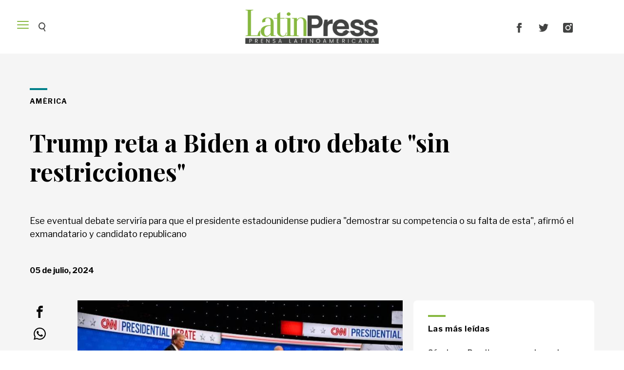

--- FILE ---
content_type: text/html; charset=utf-8
request_url: https://www.latpress.com/nota/trump-reta-a-biden-a-otro-debate-sin-restricciones--202475141310
body_size: 11355
content:
<!DOCTYPE html>
<html xmlns="http://www.w3.org/1999/xhtml" xml:lang="es" lang="es" xmlns:fb="http://www.facebook.com/2008/fbml"
        itemid="https://www.latpress.com/nota/trump-reta-a-biden-a-otro-debate-sin-restricciones--202475141310"
        itemtype="http://schema.org/NewsArticle"
  itemscope  xmlns:og="http://opengraphprotocol.org/schema/">
  <head prefix="og: http://ogp.me/ns#">
    <script>
    function loadScript(url, callback) {
        var script = document.createElement("script")
        script.type = "text/javascript";
    
        if (script.readyState) {
            // handle IE
            script.onreadystatechange = function() {
                if (script.readyState == "loaded" || script.readyState == "complete") {
                    script.onreadystatechange = null;
                    callback();
                }
            };
        } else {
            // handle other browsers
            script.onload = function() {
                callback();
            };
        }
    
        script.src = url;
        document.getElementsByTagName("head")[0].appendChild(script);
    }
    
    loadScript("https://www.gstatic.com/firebasejs/5.3.0/firebase-app.js", function() {
    	loadScript("https://www.gstatic.com/firebasejs/5.3.0/firebase-messaging.js", function() {
    		//En desarrollo, desinstalamos el SW.
    		if (document.location.hostname == "localhost") {
    			console.log("Localhost... Quitando SW")
    			if (typeof navigator.serviceWorker != "undefined") {
    				navigator.serviceWorker.getRegistrations().then(function(registrations) {
    					if (registrations) {
    						registrations.forEach(function(registration) {
    							registration.unregister()
    						})
    					}
    				})
    			}
    		} else {
    			var config = {
    				messagingSenderId: "701546409206"
    			};
    
    			firebase.initializeApp(config);
    			const messaging = firebase.messaging();
    			messaging.usePublicVapidKey("BCMv9X-4e6IfxqzlsjJ1qneXAoM1pVochksdmKzrTBk4SyttqWtCADZws1PAJ9DMyTUYIrngP7zTLJFLUgXei94");
    
    			if ('serviceWorker' in navigator && 'PushManager' in window) {
    				console.log('Service Worker and Push is supported');
    				navigator.serviceWorker.register("/sw.js?messagingSenderId=701546409206&version=D")
    				.then(function(registration) {
    
    					if (!navigator.serviceWorker.controller) {
    						return;
    					}
    
    					var preventDevToolsReloadLoop;
    					navigator.serviceWorker.addEventListener('controllerchange', function (event) {					
    						if (preventDevToolsReloadLoop) return;
    						preventDevToolsReloadLoop = true;
    						console.log('Controller loaded');
    						window.location.reload();
    					});
    
    				  	console.log('Service Worker is registered', registration);
    					messaging.useServiceWorker(registration);  
    
    					messaging
    						.requestPermission()
    						.then(function() {
    							console.log("Notification permission granted firebase.");
    							messaging.getToken().then(function(currentToken) {
    							      if (currentToken) {
    							        sendTokenToServer(currentToken);
    							      } else {
    							        console.log('No Instance ID token available. Request permission to generate one.');
    							        updateUIForPushPermissionRequired();
    							        setTokenSentToServer(false);
    							      }
    						    }).catch(function(err) {
    						      console.log('An error occurred while retrieving token. ', err);
    						      setTokenSentToServer(false);
    						    });
    						})
    						.catch(function(err) {
    							console.log("Unable to get permission to notify.", err);
    						});
    				})
    				.catch(function(error) {
    				  console.error('Service Worker Error', error);
    				});
    			} else {
    				console.warn('Push messaging is not supported');
    			}
    
    			function doPost(url, body, get) {
    				var xhr = new XMLHttpRequest();
    				if (get)
    					xhr.open("GET", url);
    				else
    					xhr.open("POST", url);
    				xhr.setRequestHeader("Content-Type", "application/json;charset=UTF-8");
    				if (body)
    					xhr.send(JSON.stringify(body));
    				else
    					xhr.send("");
    			}
    
    			messaging.onMessage(function(payload) {
    				console.log("onMessage" , payload)
    			    const notificationTitle = "LatinPress";
    			    const notificationOptions = {
    					icon: 'img/push/notification.png',
    					badge: 'img/push/badge.png',
    					vibrate: [100, 50, 100],
    					data: {
    						dateOfArrival: Date.now(),
    						nota: payload.data.nota,
    						id_notificacion: payload.data.id_notificacion
    					},
    			      	body : payload.data.body
    			    };
    
    			    if (payload.data.image)
    			    	notificationOptions.image = payload.data.image
    
    			    if (!("Notification" in window)) {
    			        console.log("This browser does not support system notifications");
    			    } else if (Notification.permission === "granted") {
    			    	try {
    				        var notification = new Notification(notificationTitle,notificationOptions);
    
    				        notification.onclick = function(event) {
    				            event.preventDefault();
    				            if (payload.data.nota)
    				            	window.open(payload.data.nota, '_blank');
    				            notification.close();
    				        }
    			    	}
    			    	catch(e) { //TODO MOSTRAR LA NOTIFICACION EN EL HTML ?
    			    		console.log("Error al mostrar notificacion en primer plano", e)
    			    	}
    			    }
    			});
    
    			messaging.onTokenRefresh(function() {
    				messaging
    					.getToken()
    					.then(function(refreshedToken) {
    						console.log("Token refreshed.");
    						setTokenSentToServer(false);
    						sendTokenToServer(refreshedToken);
    					})
    					.catch(function(err) {
    						console.log("Unable to retrieve refreshed token ", err);
    						showToken("Unable to retrieve refreshed token ", err);
    					});
    			});
    
    			function sendTokenToServer(currentToken) {
    				if (!isTokenSentToServer()) {
    					console.log("Sending token to server...");
    					setTokenSentToServer(true);
    
    					doPost("/webpush/subscribe", {
    						token: currentToken
    					});
    				} else {
    					console.log(
    						"Token already sent to server so won't send it again " +
    							"unless it changes"
    					);
    				}
    			}
    
    			function isTokenSentToServer() {
    				return window.localStorage.getItem("sentToServer") === 1;
    			}
    
    			function setTokenSentToServer(sent) {
    				window.localStorage.setItem("sentToServer", sent ? 1 : 0);
    			}
    		}
    	})
    })
    </script>    <meta charset="utf-8">
    <meta name="viewport" content="width=device-width">
    <meta name="author" content="LatinPress"/>
    <meta name="twitter:card" content="summary_large_image">
    <meta name="twitter:site" content="@latpress" />
    <meta name="twitter:creator" content="@latpress" />
    <meta property="og:site_name" content="LatinPress" />
        <meta name="robots" content="index, follow, max-snippet:-1, max-image-preview:large, max-video-preview:-1" />
    <meta name="distribution" content="global"/>
    <meta name="rating" content="general"/>
    <meta name="language" content="Spanish"/>
    <meta itemscope itemprop="mainEntityOfPage" itemType="https://schema.org/WebPage"/>
    <meta itemprop="genre" content="News" />
    <meta http-equiv="X-UA-Compatible" content="IE=edge" />
    <meta http-equiv="Content-Type" content="text/html; charset=utf-8" />
    <meta itemprop="author" content="LatinPress" />
    
    <meta property="og:site_name" content="LatinPress" />
    <meta property="og:title" content="Trump reta a Biden a otro debate &quot;sin restricciones&quot;"/>
    <meta itemprop="name" content="Trump reta a Biden a otro debate &quot;sin restricciones&quot;"/>
    <meta name="twitter:title" content="Trump reta a Biden a otro debate &quot;sin restricciones&quot;" />
    
        <meta name="keywords" content="Estados Unidos, Elecciones Presidenciales, Donald Trump, Joe Biden, Debate Presidencial, trump, biden, debate, restricciones&quot;"/>
    
    
    <meta property="fb:app_id" content="208735172470952" />
    <meta property="fb:pages" content="271120295841" />
    
    <meta itemprop="headline" content="Trump reta a Biden a otro debate &quot;sin restricciones&quot;"/>
    <title>Trump reta a Biden a otro debate &quot;sin restricciones&quot;</title>
    
    <link rel="shortcut icon" href="https://www.latpress.com/img/favicons/favicon.ico">
    <!--<link rel="apple-touch-icon" sizes="57x57" href="https://www.latpress.com/img/favicons/apple-icon-57x57.png">
    <link rel="apple-touch-icon" sizes="60x60" href="https://www.latpress.com/img/favicons/apple-icon-60x60.png">
    <link rel="apple-touch-icon" sizes="72x72" href="https://www.latpress.com/img/favicons/apple-icon-72x72.png">
    <link rel="apple-touch-icon" sizes="76x76" href="https://www.latpress.com/img/favicons/apple-icon-76x76.png">
    <link rel="apple-touch-icon" sizes="114x114" href="https://www.latpress.com/img/favicons/apple-icon-114x114.png">
    <link rel="apple-touch-icon" sizes="120x120" href="https://www.latpress.com/img/favicons/apple-icon-120x120.png">
    <link rel="apple-touch-icon" sizes="144x144" href="https://www.latpress.com/img/favicons/apple-icon-144x144.png">
    <link rel="apple-touch-icon" sizes="152x152" href="https://www.latpress.com/img/favicons/apple-icon-152x152.png">
    <link rel="apple-touch-icon" sizes="180x180" href="https://www.latpress.com/img/favicons/apple-icon-180x180.png">
    <link rel="icon" type="image/png" sizes="192x192"  href="https://www.latpress.com/img/favicons/android-icon-192x192.png">
    <link rel="icon" type="image/png" sizes="32x32" href="https://www.latpress.com/img/favicons/favicon-32x32.png">
    <link rel="icon" type="image/png" sizes="96x96" href="https://www.latpress.com/img/favicons/favicon-96x96.png">
    <link rel="icon" type="image/png" sizes="16x16" href="https://www.latpress.com/img/favicons/favicon-16x16.png">
    <link rel="manifest" href="https://www.latpress.com/img/favicons/manifest.json">-->
    
    <meta name="application-name" content="LatinPress" />
    <meta name="apple-mobile-web-app-status-bar-style" content="black-translucent">
    <meta name="msapplication-TileColor" content="#87B840">
    <meta name="msapplication-TileImage" content="https://www.latpress.com/img/favicons/ms-icon-144x144.png">
    <meta name="theme-color" content="#87B840">
    
        <!-- nota -->
        
    
    
            <link rel="canonical" href="https://www.latpress.com/nota/trump-reta-a-biden-a-otro-debate-sin-restricciones--202475141310" />
            <meta property="og:url" content="https://www.latpress.com/nota/trump-reta-a-biden-a-otro-debate-sin-restricciones--202475141310"/>
            <link rel="amphtml" href="https://www.latpress.com/nota/trump-reta-a-biden-a-otro-debate-sin-restricciones--202475141310/amp">
            <meta property="og:type" content="article" />
            <meta property="og:description" content="Ese eventual debate servir&amp;iacute;a para que el presidente estadounidense pudiera &amp;quot;demostrar su competencia o su falta de esta&amp;quot;, afirm&amp;oacute; el exmandatario y candidato republicano"/>
            <meta name="description" content="Ese eventual debate servir&amp;iacute;a para que el presidente estadounidense pudiera &amp;quot;demostrar su competencia o su falta de esta&amp;quot;, afirm&amp;oacute; el exmandatario y candidato republicano" />
            <meta property="description" content="Ese eventual debate servir&amp;iacute;a para que el presidente estadounidense pudiera &amp;quot;demostrar su competencia o su falta de esta&amp;quot;, afirm&amp;oacute; el exmandatario y candidato republicano"/>
            <meta name="twitter:description" content="Ese eventual debate servir&amp;iacute;a para que el presidente estadounidense pudiera &amp;quot;demostrar su competencia o su falta de esta&amp;quot;, afirm&amp;oacute; el exmandatario y candidato republicano" />
            <meta itemprop="datePublished" content="2024-07-05T20:30:56.045Z">
            <meta itemprop="dateModified" content="2024-07-05T20:30:56.043Z">
            <meta property="og:image" content="https://pxbcdn.latpress.com/latpress/072024/1720199538057.jpg?&cw=600&ch=365"/>
            <meta name="twitter:image" content="https://pxbcdn.latpress.com/latpress/072024/1720199538057.jpg?&cw=600&ch=365" />
            <meta property="og:image:width" content="600" />
            <meta property="og:image:height" content="365" />
            <div style="display: none" itemprop="image" itemscope itemtype="http://schema.org/ImageObject">
                <img itemprop="url" src="https://pxbcdn.latpress.com/latpress/072024/1720199538057.jpg?&cw=600&ch=365"/>
            </div> 
    <div style="display: none" itemprop="publisher" itemscope itemtype="https://schema.org/Organization">
        <div itemprop="logo" itemscope itemtype="https://schema.org/ImageObject">
            <meta itemprop="url" content="https://www.latpress.com/img/estructura/logolat.png">
            <meta itemprop="width" content="391">
            <meta itemprop="height" content="41">
        </div>
        <meta itemprop="name" content="LatinPress">
        <meta itemprop="sameAs" content="https://www.facebook.com/latpress/">
        <meta itemprop="sameAs" content="https://x.com/latpress">
        <meta itemprop="sameAs" content="https://www.instagram.com/latin.press/">
    </div>
    
    
    
    
    
    <script async id="__lxGc__rtr" type="text/javascript" src="//s.clickiocdn.com/t/215600/360.js"></script>
    
    
    <script async type="text/javascript" src="//s.clickiocdn.com/t/common_258.js"></script>    	<link rel="stylesheet" type="text/css" href="/css/style.5677d8a.css">
    	<link rel="stylesheet" type="text/css" href="/libs/slick/slick.f38b2db.css">		
    	<link rel="stylesheet" type="text/css" href="/libs/lightGallery/css/lightgallery.cb6ec15.css">
    	<link rel="stylesheet" type="text/css" href="/libs/jquery-modal/jquery.modal.779f4f1.css">
    	<link rel="stylesheet" type="text/css" href="/libs/videojs/video-js.20e19d8.css">
    	<link rel="stylesheet" type="text/css" href="/libs/videojs/vsg-skin.24446e8.css">
    	<!--<link rel="stylesheet" type="text/css" href="/libs/add-to-homescreen/style/addtohomescreen.75e99f8.css">-->
    	<link rel="stylesheet" type="text/css" href="/libs/magicsuggest/magicsuggest.6d97850.css">
    		<link rel="stylesheet" type="text/css" href="/coo/swipebox/css/swipebox.3093424.css">
    	<link rel="stylesheet" type="text/css" href="/libs/swiper/css/swiper.1d81474.css">
  </head>

  <body class="body">
    <!-- cxenseparse_start -->    
    <div class="loading hidden">
      <div class="contenedor">
        <img src="/img/estructura/logo.svg">        
      </div>
    </div>    <header class="header">  
        <div class="cont_header">
            <div class="cont-menu-desktop">
                <div class="menu-side">
                    <button class="hamburger hamburger--elastic js-hamburger" type="button">
                      <span class="hamburger-box">
                        <span class="hamburger-inner"></span>
                      </span>
                    </button>   
                    <div class="objetos"> 
                        <div class="cont_search">
                            <div class="search-form">
                                <input type="submit" value="" class="search-submit"> 
                                <input type="search" name="q" class="search-text" placeholder="Buscar..." autocomplete="off" required>
                            </div>                
                        </div>
                    </div>  
                </div>
                <a class="logo" href="/">
                    <img src="/img/estructura/logo.png" alt="LatinPress">
                </a>
                <div class="redes">
                    <div class="btn--red facebook">
                        <a href="https://www.facebook.com/latpress/" target='_blank' class="notapage_social" data-tipo="facebook">      
                          <img src="/img/estructura/facebook.png" alt="">
                        </a>
                    </div>
                    <div class="btn--red twitter">
                      <a href="https://twitter.com/latpress" target='_blank' class="notapage_social" data-tipo="twitter">    
                        <img src="/img/estructura/twitter.png" alt="">
                      </a>
                    </div>
                    <div class="btn--red mail">
                        <a href="https://www.instagram.com/latin.press/" target='_blank' class="notapage_social" data-tipo="mail">      
                          <img src="/img/estructura/instagram.png" alt="">
                        </a>
                    </div>
                </div>
            </div>
            
            <nav class="navbar">          
                <div class="navbar-menu">
                    <div class="contenedor grid menu_desktop">
                        <div class="objetos"> 
                            <div class="cont_search">
                                <div class="search-form">
                                    <input type="search" name="q" class="search-text" placeholder="Buscar..." autocomplete="off" required>
                                </div>                
                            </div>
                        </div>  
                        <div class="item-12"><ul class="menu"><li><a href="/venezuela">Venezuela<label style="color:rgb(76, 14, 21);"><svg class="icon icon-circle-right"><use xlink:href="#icon-circle-right"></use></svg></label></a></li><li><a href="/america">América<label style="color:rgb(22, 152, 39);"><svg class="icon icon-circle-right"><use xlink:href="#icon-circle-right"></use></svg></label></a></li><li><a href="/mundo">Mundo<label style="color:rgb(0, 128, 138);"><svg class="icon icon-circle-right"><use xlink:href="#icon-circle-right"></use></svg></label></a></li><li><a href="/economia">Economía<label style="color:rgb(184, 199, 125);"><svg class="icon icon-circle-right"><use xlink:href="#icon-circle-right"></use></svg></label></a></li><li><a href="/deportes">Deportes<label style="color:rgb(230, 86, 235);"><svg class="icon icon-circle-right"><use xlink:href="#icon-circle-right"></use></svg></label></a></li><li><a href="/entretenimiento">Entretenimiento<label style="color:rgb(187, 80, 93);"><svg class="icon icon-circle-right"><use xlink:href="#icon-circle-right"></use></svg></label></a></li><li><a href="/views">Views<label style="color:rgb(188, 217, 221);"><svg class="icon icon-circle-right"><use xlink:href="#icon-circle-right"></use></svg></label></a></li><li><a href="/curiosidades">Curiosidades<label style="color:rgb(153, 123, 189);"><svg class="icon icon-circle-right"><use xlink:href="#icon-circle-right"></use></svg></label></a></li><li><a href="/salud">Salud<label style="color:rgb(142, 101, 172);"><svg class="icon icon-circle-right"><use xlink:href="#icon-circle-right"></use></svg></label></a></li><li><a href="/tecnologia">Tecnología<label style="color:rgb(88, 136, 229);"><svg class="icon icon-circle-right"><use xlink:href="#icon-circle-right"></use></svg></label></a></li><li><a href="/gastronomia">Gastronomía<label style="color:rgb(237, 70, 78);"><svg class="icon icon-circle-right"><use xlink:href="#icon-circle-right"></use></svg></label></a></li></ul><div class="redes"><div class="btn--red facebook"><a href="https://www.facebook.com/latpress/" target="_blank" class="notapage_social" data-tipo="facebook">      <img src="/img/estructura/facebook.png" alt=""></a></div><div class="btn--red twitter"><a href="https://twitter.com/latpress" target"_blank" class="notapage_social" data-tipo="twitter">    <img src="/img/estructura/twitter.png" alt=""></a></div><div class="btn--red instagram"><a href="https://www.instagram.com/latin.press/" target="_blank" class="notapage_social" data-tipo="instagram">      <img src="/img/estructura/instagram.png" alt=""></a></div></div></div>
                    </div>
                </div> 
            </nav>
            <div class="redes">
                    <div class="btn--red facebook">
                        <a href="https://www.facebook.com/latpress/" target='_blank' class="notapage_social" data-tipo="facebook">      
                          <img src="/img/estructura/facebook.png" alt="">
                        </a>
                    </div>
                    <div class="btn--red twitter">
                      <a href="https://twitter.com/latpress" target='_blank' class="notapage_social" data-tipo="twitter">    
                        <img src="/img/estructura/twitter.png" alt="">
                      </a>
                    </div>
                    <div class="btn--red mail">
                        <a href="https://www.instagram.com/latin.press/" target='_blank' class="notapage_social" data-tipo="mail">      
                          <img src="/img/estructura/instagram.png" alt="">
                        </a>
                    </div>
                </div>
            </div>
        </div>     
    </header>    <!--<div class="publicidad_footer_sticky">      
       
    </div>-->
    <div id="sitio">
      <input type="hidden" data-ubicacion="nota">

<input type="hidden" id="page_sitio" class="datos_ubicacion" data-ubicacion="nota" data-titulo="Trump reta a Biden a otro debate &quot;sin restricciones&quot;" data-id="668829552670c20014e6b466" data-ucreador="Maria Fernanda Velderrey" data-fecha_c="2024-07-05 14:13:10">

<div class="notas_relacionadas">
  <div class="detalle--nota" data-id="668829552670c20014e6b466" 
  data-comentada="" 
  data-fb_comments="" 
  data-share_fb="" 
  data-compartidas="" 
  data-link="https://www.latpress.com/nota/trump-reta-a-biden-a-otro-debate-sin-restricciones--202475141310">  
      <script class='__lxGc__' type='text/javascript'>
        ((__lxGc__ = window.__lxGc__ || { 's': {}, 'b': 0 })['s']['_215600'] = __lxGc__['s']['_215600'] || { 'b': {} })['b']['_644441'] = { 'i': __lxGc__.b++ };
      </script>      

    <div class="contenedor grid">
          
      <div class="item-12"> 
        <div class="line" style="border-color: rgb(0, 128, 138)"></div>    
        <h3 class="volanta" itemprop="alternativeHeadline"><a href="/america"><span>América</span></a></h3>        
      </div>
      <div class="item-12">
        <h1 class="titulo" itemprop="headline">Trump reta a Biden a otro debate "sin restricciones"</h1>
      </div>
      <div class="item-12">
        <p class="intro" itemprop="description">Ese eventual debate servir&iacute;a para que el presidente estadounidense pudiera &quot;demostrar su competencia o su falta de esta&quot;, afirm&oacute; el exmandatario y candidato republicano</p>
      </div>
      <div class="item-12">
        <div class="cont_autor grid">
          <div class="autor">
                <h2 class="nombre"><span class="detail-date" datetime="1720199590716" itemprop="datePublished" content="2024-7-05">05 de julio, 2024</span></h2>
          </div>
        </div>      </div>
      <div class="item-1 desktop">
         <div class="compartir_notapage">
          <div class="redes">    
            <div class="btn--red mail">
                <a href="#" target='_blank' class="notapage_social" data-tipo="mail">      
                  <svg class="icon icon-mail"><use xlink:href="#icon-mail"></use></svg>
                </a>
            </div>
            <div class="btn--red twitter">
              <a href="#" target='_blank' class="notapage_social" data-tipo="twitter">    
                <svg class="icon icon-twitter"><use xlink:href="#icon-twitter"></use></svg>
              </a>
            </div>
            <div class="btn--red wathsapp">
              <a href="#" target='_blank' class="notapage_social" data-tipo="whatsapp">            
                <svg class="icon icon-whatsapp"><use xlink:href="#icon-whatsapp"></use></svg>
              </a>
            </div>
            <div class="btn--red facebook">
                <a href="#" target='_blank' class="notapage_social" data-tipo="facebook">      
                  <svg class="icon icon-facebook"><use xlink:href="#icon-facebook"></use></svg>
                </a>
            </div>
          </div> 
        </div>      </div>
      <div class="item-7">  
        <div class="media">		
        	        	<figure class="video-wrapper">
        	              <img class="lazyload"  data-sizes="auto" data-optimumx="1"  data-src="https://pxbcdn.latpress.com/latpress/072024/1720199538057.jpg?&cw=350" data-srcset="https://pxbcdn.latpress.com/latpress/072024/1720199538057.jpg?&cw=350 350w,https://pxbcdn.latpress.com/latpress/072024/1720199538057.jpg?&cw=400 400w,https://pxbcdn.latpress.com/latpress/072024/1720199538057.jpg?&cw=500 500w,https://pxbcdn.latpress.com/latpress/072024/1720199538057.jpg?&cw=620 620w,https://pxbcdn.latpress.com/latpress/072024/1720199538057.jpg?&cw=790 790w,https://pxbcdn.latpress.com/latpress/072024/1720199538057.jpg?&cw=970 970w,https://pxbcdn.latpress.com/latpress/072024/1720199538057.jpg?&cw=1170  1170w">
        	              <noscript><img  sizes="auto" optimumx="1"  src="https://pxbcdn.latpress.com/latpress/072024/1720199538057.jpg?&cw=350" srcset="https://pxbcdn.latpress.com/latpress/072024/1720199538057.jpg?&cw=350 350w,https://pxbcdn.latpress.com/latpress/072024/1720199538057.jpg?&cw=400 400w,https://pxbcdn.latpress.com/latpress/072024/1720199538057.jpg?&cw=500 500w,https://pxbcdn.latpress.com/latpress/072024/1720199538057.jpg?&cw=620 620w,https://pxbcdn.latpress.com/latpress/072024/1720199538057.jpg?&cw=790 790w,https://pxbcdn.latpress.com/latpress/072024/1720199538057.jpg?&cw=970 970w,https://pxbcdn.latpress.com/latpress/072024/1720199538057.jpg?&cw=1170  1170w"></noscript>
        	            </figure>
        </div>        
        <div class="cuerpo" itemprop="articleBody">
          <p style="text-align: justify;"><span style="font-family:arial,helvetica,sans-serif;"><span style="font-size:16px;">El expresidente de EE.UU. y candidato republicano, Donald Trump, ret&#xF3; al actual mandatario del pa&#xED;s, Joe Biden, a realizar otro debate para probar la competencia del pol&#xED;tico dem&#xF3;crata, quien busca su reelecci&#xF3;n en los comicios de noviembre.</span></span></p><p style="text-align: justify;">&#xA0;</p><p style="text-align: justify;"><span style="font-family:arial,helvetica,sans-serif;"><span style="font-size:16px;">&quot;Tengo la respuesta al acertijo de la incompetencia del torcido Joe Biden&quot;, se&#xF1;al&#xF3; Trump en su red social Truth Social, invitando a su rival a celebrar un debate &quot;sin restricciones&quot; ni moderadores. &quot;Solo nosotros dos en el escenario, hablando sobre el futuro de nuestro pa&#xED;s&quot;, agreg&#xF3;.</span></span></p><p style="text-align: justify;">&#xA0;</p><p style="text-align: justify;"><span style="font-family:arial,helvetica,sans-serif;"><span style="font-size:16px;">Seg&#xFA;n Trump, un debate de ese tipo servir&#xED;a para que el actual presidente pudiera &quot;demostrar su competencia o su falta de esta&quot;.</span></span></p><p style="text-align: justify;">&#xA0;</p><p style="text-align: justify;"><span style="font-family:arial,helvetica,sans-serif;"><span style="font-size:16px;">El primer debate presidencial, celebrado el pasado 27 de junio, fue calificado por muchos de fracaso para Biden y como una manifestaci&#xF3;n del deterioro de su salud f&#xED;sica y mental, lo que hizo sonar las alarmas entre los dem&#xF3;cratas, parte de los cuales instan al mandatario a retirarse de la carrera electoral.</span></span></p><p style="text-align: justify;">&#xA0;</p><p style="text-align: justify;">&#xA0;</p><p style="text-align: justify;">&#xA0;</p><p style="text-align: justify;"><span style="font-family:arial,helvetica,sans-serif;"><span style="font-size:16px;"><strong>RT</strong></span></span><br>&#xA0;</p>                  
        </div>            
        
        <div id="ads_C7WOGLD07NGZ"></div>
        <script language="javascript" type="text/javascript">
        var lz_url="https://play.lzrikate.com/red/zone.php?code=C7WOGLD07NGZ&a=&pubid=&lgid="+((new Date()).getTime() % 2147483648) + Math.random();
        var lz_target = "ads_C7WOGLD07NGZ";
        var lz_sync_mode=false;
        //lz_loadads(lz_url ,lz_target,lz_sync_mode);
        </script>


                     

      </div>
      
      <div class="item-4">
          <div class="mas_leidas">  
            <div class="line"></div>
            <div class="titulo">
              Las más leídas
            </div>
            <div class="notas">
              <div class="nota"><a href="/nota/sanchez-y-peralta-ganaron-el-premio-guante-de-oro-201911491916">Sánchez y Peralta ganaron el premio Guante de Oro</a></div>
              <div class="nota"><a href="/nota/maduro-ningun-mequetrefe-va-a-separar-a-los-pueblos-de-el-salvador-y-venezuela--201911495848">Maduro: &quot;Ningún mequetrefe va a separar a los pueblos de El Salvador y Venezuela&quot; </a></div>
              <div class="nota"><a href="/nota/maduro-ningun-mequetrefe-va-a-separar-a-los-pueblos-de-el-salvador-y-venezuela--201911410755">Maduro: &quot;Ningún mequetrefe va a separar a los pueblos de El Salvador y Venezuela&quot;</a></div>
              <div class="nota"><a href="/nota/iran-no-acepta-dialogar-con-ee-uu--2019114103522">Irán no acepta dialogar con EE.UU.</a></div>
            </div>
          </div>
        
          <div class="view_desktop">
            
          </div>
          <div class="view_desktop publi_sticky">
                    
          </div>
      </div>  
       <div class="compartir_notapage">
        <div class="redes">    
          <div class="btn--red mail">
              <a href="#" target='_blank' class="notapage_social" data-tipo="mail">      
                <svg class="icon icon-mail"><use xlink:href="#icon-mail"></use></svg>
              </a>
          </div>
          <div class="btn--red twitter">
            <a href="#" target='_blank' class="notapage_social" data-tipo="twitter">    
              <svg class="icon icon-twitter"><use xlink:href="#icon-twitter"></use></svg>
            </a>
          </div>
          <div class="btn--red wathsapp">
            <a href="#" target='_blank' class="notapage_social" data-tipo="whatsapp">            
              <svg class="icon icon-whatsapp"><use xlink:href="#icon-whatsapp"></use></svg>
            </a>
          </div>
          <div class="btn--red facebook">
              <a href="#" target='_blank' class="notapage_social" data-tipo="facebook">      
                <svg class="icon icon-facebook"><use xlink:href="#icon-facebook"></use></svg>
              </a>
          </div>
        </div> 
      </div>      <div class="item-8">
              
          <!--<COMENTARIOS FACEBOOK>-->
            <div class="comentarios">                   
              <div class="fb-comments" data-href="https://www.latpress.com/nota/trump-reta-a-biden-a-otro-debate-sin-restricciones--202475141310" data-num-posts="100"   data-width="100%"></div>
              <div id="comments" class="comentarios_archivos"></div>
            </div>
          <!--</COMENTARIOS FACEBOOK>-->   
        <div class="relacionadas">
        	<div class="item-12">
        		<div class="line"></div>
        		<div class="titulo">
        			Más noticias
        		</div>							
        	</div>
        		<div class="item-12">
            			<article class="nota nota-lista ">
            				
            				
            					<div class="media">
            							<figure class="video-wrapper">
            		
            									<a href="/nota/hijo-de-chester-bennington-estrella-de-linkin-park-se-declara-transgenero-2025217104556">								
            															<img class="lazyload" data-sizes="auto"  data-sizes="auto" data-optimumx="1"  data-src="https://pxbcdn.latpress.com/latpress/022025/1739799597485.jpg?&cw=350&ch=213" data-srcset="https://pxbcdn.latpress.com/latpress/022025/1739799597485.jpg?&cw=350&ch=197 350w,https://pxbcdn.latpress.com/latpress/022025/1739799597485.jpg?&cw=400&ch=225 400w,https://pxbcdn.latpress.com/latpress/022025/1739799597485.jpg?&cw=500&ch=282 500w,https://pxbcdn.latpress.com/latpress/022025/1739799597485.jpg?&cw=620&ch=350 620w,https://pxbcdn.latpress.com/latpress/022025/1739799597485.jpg?&cw=790&ch=445 790w,https://pxbcdn.latpress.com/latpress/022025/1739799597485.jpg?&cw=970&ch=546 970w,https://pxbcdn.latpress.com/latpress/022025/1739799597485.jpg?&cw=1170&ch=659 1170w">
            															<noscript><img  sizes="auto" optimumx="1"  src="https://pxbcdn.latpress.com/latpress/022025/1739799597485.jpg?&cw=350&ch=213" srcset="https://pxbcdn.latpress.com/latpress/022025/1739799597485.jpg?&cw=350&ch=197 350w,https://pxbcdn.latpress.com/latpress/022025/1739799597485.jpg?&cw=400&ch=225 400w,https://pxbcdn.latpress.com/latpress/022025/1739799597485.jpg?&cw=500&ch=282 500w,https://pxbcdn.latpress.com/latpress/022025/1739799597485.jpg?&cw=620&ch=350 620w,https://pxbcdn.latpress.com/latpress/022025/1739799597485.jpg?&cw=790&ch=445 790w,https://pxbcdn.latpress.com/latpress/022025/1739799597485.jpg?&cw=970&ch=546 970w,https://pxbcdn.latpress.com/latpress/022025/1739799597485.jpg?&cw=1170&ch=659 1170w"></noscript>
            									</a>
            							</figure>
            						
            					</div>
            				<div class="data">	
            									<div class="volanta">
            											<a href="/entretenimiento"><span>Entretenimiento</span></a>						
            									</div>
            					<div class="titulo">
            						<h2>
            							<a href="/nota/hijo-de-chester-bennington-estrella-de-linkin-park-se-declara-transgenero-2025217104556" >Hijo de Chester Bennington, estrella de Linkin Park, se declara transgénero</a>
            						</h2>
            					</div>
            					
            							<div class="introduccion ">
            								<p>Aunque anteriormente se hac&iacute;a referencia a Draven como &quot;&eacute;l&quot;, la biograf&iacute;a de Instagram del joven de 22 a&ntilde;os se ha modificado para incluir el pronombre&nbsp;&quot;ella&quot;</p>
            							</div>
            				</div>
            			</article>
          		</div> 
        		<div class="item-12">
            			<article class="nota nota-lista ">
            				
            				
            					<div class="media">
            							<figure class="video-wrapper">
            		
            									<a href="/nota/zelenski-cree-que-el-exito-es-posible-en-las-negociaciones-de-paz-impulsadas-por-estados-unidos-202521703558">								
            															<img class="lazyload" data-sizes="auto"  data-sizes="auto" data-optimumx="1"  data-src="https://pxbcdn.latpress.com/latpress/022025/1739763176791.jpg?&cw=350&ch=213" data-srcset="https://pxbcdn.latpress.com/latpress/022025/1739763176791.jpg?&cw=350&ch=197 350w,https://pxbcdn.latpress.com/latpress/022025/1739763176791.jpg?&cw=400&ch=225 400w,https://pxbcdn.latpress.com/latpress/022025/1739763176791.jpg?&cw=500&ch=282 500w,https://pxbcdn.latpress.com/latpress/022025/1739763176791.jpg?&cw=620&ch=350 620w,https://pxbcdn.latpress.com/latpress/022025/1739763176791.jpg?&cw=790&ch=445 790w,https://pxbcdn.latpress.com/latpress/022025/1739763176791.jpg?&cw=970&ch=546 970w,https://pxbcdn.latpress.com/latpress/022025/1739763176791.jpg?&cw=1170&ch=659 1170w">
            															<noscript><img  sizes="auto" optimumx="1"  src="https://pxbcdn.latpress.com/latpress/022025/1739763176791.jpg?&cw=350&ch=213" srcset="https://pxbcdn.latpress.com/latpress/022025/1739763176791.jpg?&cw=350&ch=197 350w,https://pxbcdn.latpress.com/latpress/022025/1739763176791.jpg?&cw=400&ch=225 400w,https://pxbcdn.latpress.com/latpress/022025/1739763176791.jpg?&cw=500&ch=282 500w,https://pxbcdn.latpress.com/latpress/022025/1739763176791.jpg?&cw=620&ch=350 620w,https://pxbcdn.latpress.com/latpress/022025/1739763176791.jpg?&cw=790&ch=445 790w,https://pxbcdn.latpress.com/latpress/022025/1739763176791.jpg?&cw=970&ch=546 970w,https://pxbcdn.latpress.com/latpress/022025/1739763176791.jpg?&cw=1170&ch=659 1170w"></noscript>
            									</a>
            							</figure>
            						
            					</div>
            				<div class="data">	
            									<div class="volanta">
            											<a href="/mundo"><span>Mundo</span></a>						
            									</div>
            					<div class="titulo">
            						<h2>
            							<a href="/nota/zelenski-cree-que-el-exito-es-posible-en-las-negociaciones-de-paz-impulsadas-por-estados-unidos-202521703558" >Zelenski cree que «el éxito es posible» en las negociaciones de paz impulsadas por Estados Unidos</a>
            						</h2>
            					</div>
            					
            							<div class="introduccion ">
            								<p>Zelenski indic&oacute; que Estados Unidos es visto ahora en el mundo como una fuerza que no solo puede detener la guerra, sino tambi&eacute;n ayudar a garantizar la fiabilidad de la paz despu&eacute;s de un alto el fuego</p>
            							</div>
            				</div>
            			</article>
          		</div> 
        		<div class="item-12">
            			<article class="nota nota-lista ">
            				
            				
            					<div class="media">
            							<figure class="video-wrapper">
            		
            									<a href="/nota/edmundo-gonzalez-estados-unidos-sabe-donde-esta-el-problema-y-que-es-lo-que-hay-que-hacer--202521703230">								
            															<img class="lazyload" data-sizes="auto"  data-sizes="auto" data-optimumx="1"  data-src="https://pxbcdn.latpress.com/latpress/022025/1739762863875.jpg?&cw=350&ch=213" data-srcset="https://pxbcdn.latpress.com/latpress/022025/1739762863875.jpg?&cw=350&ch=197 350w,https://pxbcdn.latpress.com/latpress/022025/1739762863875.jpg?&cw=400&ch=225 400w,https://pxbcdn.latpress.com/latpress/022025/1739762863875.jpg?&cw=500&ch=282 500w,https://pxbcdn.latpress.com/latpress/022025/1739762863875.jpg?&cw=620&ch=350 620w,https://pxbcdn.latpress.com/latpress/022025/1739762863875.jpg?&cw=790&ch=445 790w,https://pxbcdn.latpress.com/latpress/022025/1739762863875.jpg?&cw=970&ch=546 970w,https://pxbcdn.latpress.com/latpress/022025/1739762863875.jpg?&cw=1170&ch=659 1170w">
            															<noscript><img  sizes="auto" optimumx="1"  src="https://pxbcdn.latpress.com/latpress/022025/1739762863875.jpg?&cw=350&ch=213" srcset="https://pxbcdn.latpress.com/latpress/022025/1739762863875.jpg?&cw=350&ch=197 350w,https://pxbcdn.latpress.com/latpress/022025/1739762863875.jpg?&cw=400&ch=225 400w,https://pxbcdn.latpress.com/latpress/022025/1739762863875.jpg?&cw=500&ch=282 500w,https://pxbcdn.latpress.com/latpress/022025/1739762863875.jpg?&cw=620&ch=350 620w,https://pxbcdn.latpress.com/latpress/022025/1739762863875.jpg?&cw=790&ch=445 790w,https://pxbcdn.latpress.com/latpress/022025/1739762863875.jpg?&cw=970&ch=546 970w,https://pxbcdn.latpress.com/latpress/022025/1739762863875.jpg?&cw=1170&ch=659 1170w"></noscript>
            									</a>
            							</figure>
            						
            					</div>
            				<div class="data">	
            									<div class="volanta">
            											<a href="/politica"><span>Política</span></a>						
            									</div>
            					<div class="titulo">
            						<h2>
            							<a href="/nota/edmundo-gonzalez-estados-unidos-sabe-donde-esta-el-problema-y-que-es-lo-que-hay-que-hacer--202521703230" >Edmundo González: "Estados Unidos sabe dónde está el problema y qué es lo que hay que hacer"</a>
            						</h2>
            					</div>
            					
            							<div class="introduccion ">
            								<p>El excandidato presidencial tambi&eacute;n revel&oacute; que ha tenido encuentros con casi todos los actores pol&iacute;ticos en Washington, encontrando una respuesta muy receptiva a la causa venezolana</p>
            							</div>
            				</div>
            			</article>
          		</div> 
        		<div class="item-12">
            			<article class="nota nota-lista ">
            				
            				
            					<div class="media">
            							<figure class="video-wrapper">
            		
            									<a href="/nota/el-canciller-scholz-a-vance-no-aceptaremos-intromisiones-en-la-democracia-y-en-las-elecciones-2025215141758">								
            															<img class="lazyload" data-sizes="auto"  data-sizes="auto" data-optimumx="1"  data-src="https://pxbcdn.latpress.com/latpress/022025/1739639725555.jpg?&cw=350&ch=213" data-srcset="https://pxbcdn.latpress.com/latpress/022025/1739639725555.jpg?&cw=350&ch=197 350w,https://pxbcdn.latpress.com/latpress/022025/1739639725555.jpg?&cw=400&ch=225 400w,https://pxbcdn.latpress.com/latpress/022025/1739639725555.jpg?&cw=500&ch=282 500w,https://pxbcdn.latpress.com/latpress/022025/1739639725555.jpg?&cw=620&ch=350 620w,https://pxbcdn.latpress.com/latpress/022025/1739639725555.jpg?&cw=790&ch=445 790w,https://pxbcdn.latpress.com/latpress/022025/1739639725555.jpg?&cw=970&ch=546 970w,https://pxbcdn.latpress.com/latpress/022025/1739639725555.jpg?&cw=1170&ch=659 1170w">
            															<noscript><img  sizes="auto" optimumx="1"  src="https://pxbcdn.latpress.com/latpress/022025/1739639725555.jpg?&cw=350&ch=213" srcset="https://pxbcdn.latpress.com/latpress/022025/1739639725555.jpg?&cw=350&ch=197 350w,https://pxbcdn.latpress.com/latpress/022025/1739639725555.jpg?&cw=400&ch=225 400w,https://pxbcdn.latpress.com/latpress/022025/1739639725555.jpg?&cw=500&ch=282 500w,https://pxbcdn.latpress.com/latpress/022025/1739639725555.jpg?&cw=620&ch=350 620w,https://pxbcdn.latpress.com/latpress/022025/1739639725555.jpg?&cw=790&ch=445 790w,https://pxbcdn.latpress.com/latpress/022025/1739639725555.jpg?&cw=970&ch=546 970w,https://pxbcdn.latpress.com/latpress/022025/1739639725555.jpg?&cw=1170&ch=659 1170w"></noscript>
            									</a>
            							</figure>
            						
            					</div>
            				<div class="data">	
            									<div class="volanta">
            											<a href="/politica"><span>Política</span></a>						
            									</div>
            					<div class="titulo">
            						<h2>
            							<a href="/nota/el-canciller-scholz-a-vance-no-aceptaremos-intromisiones-en-la-democracia-y-en-las-elecciones-2025215141758" >El canciller Scholz a Vance: No aceptaremos intromisiones en la democracia y en las elecciones</a>
            						</h2>
            					</div>
            					
            							<div class="introduccion ">
            								<p>El canciller record&oacute; que Vance hab&iacute;a visitado el d&iacute;a antes de su pol&eacute;mico discurso en el que critic&oacute; la democracia europea precisamente en el campo de exterminio al noroeste de M&uacute;nich</p>
            							</div>
            				</div>
            			</article>
          		</div> 
        </div>			
      </div>
    </div>   
  </div>
</div>

    <div class="notas_slider">
        <div data-link="starmer-asume-como-primer-ministro-de-reino-unido-tras-victoria-de-partido-laborista-20247514537"></div>
        <div data-link="orban-se-entrevista-en-moscu-con-putin-pese-al-rechazo-del-resto-de-la-union-europea-20247513244"></div>
        <div data-link="putin-los-acuerdos-de-estambul-sobre-ucrania-siguen-sobre-la-mesa--20247410170"></div>
        <div data-link="oposicion-y-periodistas-critican-la-nueva-ley-de-medios-publicos-en-eslovaquia-202474101142"></div>
        <div data-link="israel-confirma-mas-de-200-cohetes-y-20-drones-lanzados-por-hezbola-la-mayoria-derribados-20247410725"></div>
        <div data-link="cinco-arrestados-en-alemania-sospechosos-de-crimenes-de-guerra-en-siria-20247433040"></div>
        <div data-link="indonesia-destituye-a-jefe-de-comision-electoral-tras-denuncia-de-abuso-sexual-2024743257"></div>
        <div data-link="trump-se-burla-del-desempeno-de-biden-en-el-debate-y-lo-llama-un-monton-de-mierda--20247432024"></div>
        <div data-link="xi-dice-que-china-esta-lista-para-promover-desarrollo-de-alta-calidad-de-relaciones-china-uzbekistan-20247431540"></div>
        <div data-link="el-brexit-el-debate-mas-esquivo-de-las-elecciones-britanicas-20247431248"></div>
    </div>  


    </div><span id="fin_sitio"></span>

    <footer class="footer">    
        <div class="fondo2">
            <div class="contenedor grid desktop">
                <div class="item-2 text-center logos">
                    <div class="item-6">
                        <img src="/img/estructura/logo.png" alt="LatinPress">
                    </div>
                    <div class="item-6 smg-logo">
                       <label>Una empresa de:</label> <img src="/img/estructura/SMG-01.png" alt="Salazar Media Group">
                    </div>
                    
                </div>
                <div class="item-8">
                    <div class="item-12"><ul class="menu"><li><a href="/venezuela">Venezuela<label style="color:rgb(76, 14, 21);"><svg class="icon icon-circle-right"><use xlink:href="#icon-circle-right"></use></svg></label></a></li><li><a href="/america">América<label style="color:rgb(22, 152, 39);"><svg class="icon icon-circle-right"><use xlink:href="#icon-circle-right"></use></svg></label></a></li><li><a href="/mundo">Mundo<label style="color:rgb(0, 128, 138);"><svg class="icon icon-circle-right"><use xlink:href="#icon-circle-right"></use></svg></label></a></li><li><a href="/economia">Economía<label style="color:rgb(184, 199, 125);"><svg class="icon icon-circle-right"><use xlink:href="#icon-circle-right"></use></svg></label></a></li><li><a href="/deportes">Deportes<label style="color:rgb(230, 86, 235);"><svg class="icon icon-circle-right"><use xlink:href="#icon-circle-right"></use></svg></label></a></li><li><a href="/entretenimiento">Entretenimiento<label style="color:rgb(187, 80, 93);"><svg class="icon icon-circle-right"><use xlink:href="#icon-circle-right"></use></svg></label></a></li><li><a href="/views">Views<label style="color:rgb(188, 217, 221);"><svg class="icon icon-circle-right"><use xlink:href="#icon-circle-right"></use></svg></label></a></li><li><a href="/curiosidades">Curiosidades<label style="color:rgb(153, 123, 189);"><svg class="icon icon-circle-right"><use xlink:href="#icon-circle-right"></use></svg></label></a></li><li><a href="/salud">Salud<label style="color:rgb(142, 101, 172);"><svg class="icon icon-circle-right"><use xlink:href="#icon-circle-right"></use></svg></label></a></li><li><a href="/tecnologia">Tecnología<label style="color:rgb(88, 136, 229);"><svg class="icon icon-circle-right"><use xlink:href="#icon-circle-right"></use></svg></label></a></li><li><a href="/gastronomia">Gastronomía<label style="color:rgb(237, 70, 78);"><svg class="icon icon-circle-right"><use xlink:href="#icon-circle-right"></use></svg></label></a></li></ul><div class="redes"><div class="btn--red facebook"><a href="https://www.facebook.com/latpress/" target="_blank" class="notapage_social" data-tipo="facebook">      <img src="/img/estructura/facebook.png" alt=""></a></div><div class="btn--red twitter"><a href="https://twitter.com/latpress" target"_blank" class="notapage_social" data-tipo="twitter">    <img src="/img/estructura/twitter.png" alt=""></a></div><div class="btn--red instagram"><a href="https://www.instagram.com/latin.press/" target="_blank" class="notapage_social" data-tipo="instagram">      <img src="/img/estructura/instagram.png" alt=""></a></div></div></div>
                </div>
                <div class="item-2">
                    <div class="mustang">
                        <div>POWERED BY</div>
                        <a target="_blank" href="https://www.mustang.cloud"><img class=" lazyloaded" data-src="/img/estructura/mustang.png" src="/img/estructura/mustang.jpg"></a>
                    </div>    
                </div>
            </div> 
        </div>
    </footer>
    
    
    <script>
    	var RECAPTCHA_SITEKEY = "6LeKyZEUAAAAABkGrBsZW68Hz8qCO3kNw66D_zhB";    
    </script>
    <script type="text/javascript" src="/libs/videojs/video.min.c270bab.js"></script>
    <script type="text/javascript" src="/libs/videojs/videojs-contrib-hls.ade0641.js"></script>
    <script type="text/javascript" src="/libs/videojs/videojs.ads.min.36e6dcd.js"></script>
    <script type="text/javascript" src="/libs/videojs/videojs.ima.9f83c84.js"></script>
    <script type="text/javascript" src="/libs/videojs/Youtube.min.b3e20f1.js"></script>
    <script type="text/javascript" src="/libs/videojs/videojs-contrib-quality-levels.a6874f8.js"></script>
    <script type="text/javascript" src="/libs/videojs/videojs-hls-quality-selector.9ad7f11.js"></script>
    
    <script type="text/javascript" src="/js/lazysizes.28bad1f.js"></script>
    <script type="text/javascript" src="/js/gpt.4a05d9d.js"></script>
    <script type="text/javascript" src="/js/jquery-2.1.0.min.ed9cc40.js"></script>
    <script type="text/javascript" src="/icoMoon/svgxuse.min.358ff85.js"></script>
    <script type="text/javascript" src="/libs/slick/slick.min.d5a61c7.js"></script>
    <script type="text/javascript" src="/libs/lightGallery/js/lightgallery-all.min.d7491b7.js"></script>	
    <script type="text/javascript" src="/libs/jquery-modal/jquery.modal.min.c8f5039.js"></script>		
    <script type="text/javascript" src="/libs/infinite-scroll/infinite-scroll.pkgd.ca3c063.js"></script>
    <!--<script type="text/javascript" src="/libs/add-to-homescreen/src/addtohomescreen.4ea73fb.js"></script>-->
    <script type="text/javascript" src="/libs/magicsuggest/magicsuggest.462a0be.js"></script>
    <script type="text/javascript" src="/libs/swiper/js/swiper.2ae268b.js"></script>
    <script type="text/javascript" src="/coo/swipebox/js/jquery.swipebox.f600166.js"></script>
    <script type="text/javascript" src="/libs/jquery-validation-1.17.0/jquery.validate.min.93c1dd8.js"></script>
    <script type="text/javascript" src="/libs/jquery-validation-1.17.0/localization/messages_es_AR.min.94b78c6.js"></script>
    <script type="text/javascript" src="/libs/sticky-kit/sticky-kit.583d129.js"></script>
    <script type="text/javascript" src="/js/functions.8e50abd.js"></script>
    
    
    <!-- Youtube -->
    <script src="https://www.youtube.com/iframe_api" defer></script>
    <!-- ************************* -->
    <!-- Analytics -->
    <script>
    (function(i,s,o,g,r,a,m){i['GoogleAnalyticsObject']=r;i[r]=i[r]||function(){
    (i[r].q=i[r].q||[]).push(arguments)},i[r].l=1*new Date();a=s.createElement(o),
    m=s.getElementsByTagName(o)[0];a.async=1;a.src=g;m.parentNode.insertBefore(a,m)
    })(window,document,'script','https://www.google-analytics.com/analytics.js','ga');
    
    ga('create', 'UA-151247467-1', 'auto');
    </script>
    <!-- ************************* -->
    
    <!-- Google tag (gtag.js) -->
    <script async src="https://www.googletagmanager.com/gtag/js?id=G-VRJDPN39XH"></script>
    <script>
      window.dataLayer = window.dataLayer || [];
      function gtag(){dataLayer.push(arguments);}
      gtag('js', new Date());
      gtag('config', 'G-VRJDPN39XH');
      window.gtag_analytics4 = 'G-VRJDPN39XH';
    </script>
    <!-- ************************* -->
    <!-- Facebook -->
    <div id="fb-root"></div>
    <script>
    (function(d, s, id) {
      var js, fjs = d.getElementsByTagName(s)[0];
      if (d.getElementById(id)) return;
      js = d.createElement(s); js.id = id;
      js.src = "https://connect.facebook.net/es_LA/sdk.js#xfbml=1&version=v3.1&appId=208735172470952";
      fjs.parentNode.insertBefore(js, fjs);
    }(document, 'script', 'facebook-jssdk'));
    </script>
    <!-- ************************* -->
    <!-- Recaptcha -->
    <script src="https://www.google.com/recaptcha/api.js?render=6LeKyZEUAAAAABkGrBsZW68Hz8qCO3kNw66D_zhB"></script>
    <!-- ************************* -->
    
    <script id="navegg" type="text/javascript">
      (function (n, v, g) {
        o = "Navegg"; if (!n[o]) {
          a = v.createElement('script'); a.src = g; b = document.getElementsByTagName('script')[0];
          b.parentNode.insertBefore(a, b); n[o] = n[o] || function (parms) {
            n[o].q = n[o].q || []; n[o].q.push([this, parms])
          };
        }
      })
        (window, document, 'https://tag.navdmp.com/universal.min.js');
      window.naveggReady = window.naveggReady || [];
      window.nvg55735 = new Navegg({
        acc: 55735
      });
    </script>    <div id="login_modal" class="modal">
    	<div class="login-cont">
    	  	<p>Ingresá con tu cuenta de</p>
    	  	<div class="botones--sociales">
    	        <div class="boton facebook">
    	            <a href="/auth/facebook" class="showOverlay noAjax showOverlay">
    	            	<!--<svg class="icon icon-facebook"><use xlink:href="#icon-facebook"></use></svg>-->
    	            	<!--img src="img/varios/fb_logo.png" width="50px">-->
    	            </a>
    	        </div>	          
    	        <div class="boton google">
                    <a href="/auth/google" class="showOverlay noAjax showOverlay"><svg class="icon icon-google"><use xlink:href="#icon-google"></use></svg></a>
                </div>
    	    </div>
    	 	<p class="texto">Ó con tu cuenta de LatinPress</p>
    	 	<form class="l_formulario" id="l_formulario" method="post" action="">
    		    <div class="form-item">
    		        <input type="email" placeholder="Email" id="l_email" name="l_email" value="" required>  
    		    </div>
    		    <div class="form-item">
    		        <input type="password" placeholder="Contraseña" id="l_password" name="l_password" value="" required>
    		    </div>
    		    <button class="btn--primary" id="ingresar">Ingresar</button>
    		    <div class="left"><input type="checkbox" name="recordar" id="recordar" checked> Recordar mi usuario</div>
    		    <div class="right"><a href="#recuperar_modal" class="link-modal" rel="modal:open" id="recuperar">Olvidé mi contraseña</a></div>
    			<div id="response"></div>
    		</form>
    
    		<p class="registrate">Si aún no te registraste,<br><a href="/registro" rel="modal:close" id="registro" class="btn--primary">REGISTRATE AQUÍ</a></p>
    		<hr>
    		<p class="gratis">¡Es Gratis!</p>
    	</div>
    </div>
    
    <div id="recuperar_modal" class="modal">
    	<div class="login-cont">
    	  	<p class="texto">Ingresá su correo de Email para recuperar contraseña</p>
    	  	
    	 
    	 	<form class="recuperar_formulario" id="recuperar_formulario" method="post" action="">
    		    <div class="form-item">
    		        <input type="email" placeholder="Email" id="recuperar_email" name="recuperar_email" value="" required>  
    		    </div>		   
    		    <button class="btn--primary" id="recuperar_c">Aceptar</button>
    		</form>		
    		<div id="response_cambio"></div>
    	</div>
    </div>    <script async='async' src='https://www.googletagservices.com/tag/js/gpt.js'></script>  <script defer src="https://static.cloudflareinsights.com/beacon.min.js/vcd15cbe7772f49c399c6a5babf22c1241717689176015" integrity="sha512-ZpsOmlRQV6y907TI0dKBHq9Md29nnaEIPlkf84rnaERnq6zvWvPUqr2ft8M1aS28oN72PdrCzSjY4U6VaAw1EQ==" data-cf-beacon='{"version":"2024.11.0","token":"e1b4ce1a1059411e9a9891ad0d6d6a12","r":1,"server_timing":{"name":{"cfCacheStatus":true,"cfEdge":true,"cfExtPri":true,"cfL4":true,"cfOrigin":true,"cfSpeedBrain":true},"location_startswith":null}}' crossorigin="anonymous"></script>
</body>
  
</html>

--- FILE ---
content_type: text/css; charset=UTF-8
request_url: https://www.latpress.com/css/style.5677d8a.css
body_size: 40402
content:
@charset "UTF-8";
/*------------------------------------*\
    $STYLE
\*------------------------------------*/
/**
 * Let's define the settings file here, or the partials to be included.
 * This way we can have different .css files compiled with different partials each.
 */
/*------------------------------------*\
    $PARTIALS
\*------------------------------------*/
/**
 * All files to be compiled
 */
/**
* Scss Libraries, mixins, functions and any Scss focused logic
**/
@import url("https://fonts.googleapis.com/css?family=Libre+Franklin:100,100i,200,200i,300,300i,400,400i,500,500i,600,600i,700,700i,800,800i,900,900i|Playfair+Display:400,400i,700,700i,900,900i&display=swap");
@font-face {
  font-family: "Museo Sans";
  src: url("../fonts/MuseoSans-500.eot");
  src: url("../fonts/MuseoSans-500.eot?#iefix") format("embedded-opentype"), url("../fonts/MuseoSans-500.woff2") format("woff2"), url("../fonts/MuseoSans-500.woff") format("woff"), url("../fonts/MuseoSans-500.ttf") format("truetype");
  font-weight: lighter;
  font-style: normal;
}
@font-face {
  font-family: "Museo Sans";
  src: url("../fonts/MuseoSans-700.eot");
  src: url("../fonts/MuseoSans-700.eot?#iefix") format("embedded-opentype"), url("../fonts/MuseoSans-700.woff2") format("woff2"), url("../fonts/MuseoSans-700.woff") format("woff"), url("../fonts/MuseoSans-700.ttf") format("truetype");
  font-weight: normal;
  font-style: normal;
}
@font-face {
  font-family: "Museo Sans";
  src: url("../fonts/MuseoSans-900.eot");
  src: url("../fonts/MuseoSans-900.eot?#iefix") format("embedded-opentype"), url("../fonts/MuseoSans-900.woff2") format("woff2"), url("../fonts/MuseoSans-900.woff") format("woff"), url("../fonts/MuseoSans-900.ttf") format("truetype");
  font-weight: bold;
  font-style: normal;
}
/*------------------------------------*\
    $SETTINGS
\*------------------------------------*/
/**
 *
 * Define all variables and values to use
 *
 */
/*------------------------------------*\
    $INCLUDED-COMPONENTS
\*------------------------------------*/
/**
 * We can tell the components to use here, `true` for used, `false` unused.
 * Remember you can overwrite this value anywhere else by removing the `!default` property
 */
/*------------------------------------*\
    $BREAKPOINTS
\*------------------------------------*/
/**
 * "Start with the small screen first, then expand until it looks like shit. Time to insert a breakpoint!"
 * Used with mixin `respond-to($breakpoint)`:

.div {
  color: pink;
  @include respond-to(medium) {
    color: maroon;
  }
}
 *
 */
/*
$breakpoints: (
  'small': 			48em,
  'medium': 		56.25em,
  'large': 			68.75em,
) !default;
*/
/*------------------------------------*\
    $Z-INDEX
\*------------------------------------*/
/**
 * We can have control over z-index and not ending up having 900 to infinite.
 * To use this values, we use the `z($layers)` function:
 .element {
  z-index: z(goku);
 }
 *
 */
/*------------------------------------*\
    $DIR
\*------------------------------------*/
/**
 * Sometimes we change image dir from develop to production:
 */
/*
 * In case we use local fonts (I use them fewer and fewer lately)
 */
/*------------------------------------*\
    $LAYOUT
\*------------------------------------*/
/**
 * Constant layout values, apart from these we can also declare values
 * for different blocks sizes and more.
 */
/*------------------------------------*\
    $GRID
\*------------------------------------*/
/**
 * These are the variables we use for our Grid
 */
/*------------------------------------*\
    $FONT-FACE
\*------------------------------------*/
/**
 * Fonts definitions
 */
/*
 * Font Size variables are defined in a Scss MAP, this MAP will create
 * a class (in `utilities.scss`) for every size with the value in REM units, you can check
 * `utilities.scss` if you need to change the loop:

  .x-small { font-size: .8rem}

 * We also have a function to assign font sizes, call `fs`:

    .selector { font-size: fs(f_10);}

 *
 */
/*------------------------------------*\
    $COLORS
\*------------------------------------*/
/**
 * Brand colors
 */
/**
* Grey Scale
* This is mainly to hold back designers from adding 200 different greys ;)
*/
/**
* Colors Map
* We may also need a map with all these colors, to create classes.
*/
/*------------------------------------*\
    $TEXTURAS
\*------------------------------------*/
/**
 * Definimos Colores y elementos de popups, mensajes de alerta, etc...
 */
/*------------------------------------*\
    $MIXINS
\*------------------------------------*/
/*
* Fácil de usar: las variables a usar están en settings.scss y son:

    'small'  : 48em,
    'medium' : 56.25em,
    'large'  : 68.75em,

* Y el uso va como sigue:

.foo {
  color: red;
  @include respond-to('mobile') {
    color: blue;
  }
}
*/
/**
* Centrar y dar un ancho máximo igual a $pagemaxwidth.
*/
/*------------------------------------*\
    $FUNCTIONS
\*------------------------------------*/
/*
 * Function to control Index values

 	.selector { z-index: z(goku);}

 * Compiles to:

	.selector { z-index: 9001;}

 * You can see the current values and variables in settings.scss
 */
/*
 * Function to keep font size consistent

 .selector { font-size: fs(f_10);}

 * You can see the current values and variables in settings.scss
 */
/*
 * Function to use colors in our Scss

 .selector { font-size: fs(f_10);}

 * You can see the current values and variables in settings.scss
 */
/**
* Base
**/
/*------------------------------------*\
    $CONTENIDO
\*------------------------------------*/
/**
 * Contenido..................... Esto que lees

 * Variables..................... Configuramos todas las variables del framework

 * Mixins........................ Mixins de SASS

 * Helpers....................... Clases de ayuda

 * Reset......................... Reinicio de valores CSS

 * Fuentes....................... Fuentes que vamos a importar

 * Links......................... Formas y estilos de los links

 * Tablas........................ Estilos de las tablas

 * Botones....................... Estilos de Botones, skins y variantes

 * Elementos..................... Elementos varios como Imagen, HR, etc...

 * Tipografía.................... Encabezados, small, párrafos, listas, etc...

 * Navegación.................... Una navegación, por si quieres usar esta y no la tuya propia

 * Formularios................... Estilos de todos los elementos de formularios y sus variantes

 * Sitio......................... Aquí escribes tus estilos para la web se vea como tú quieres ;)

 * Paginación.................... Estilos básicos para las paginaciones

 * Texturas...................... Badges, cajas y wells

 * Breakpoints................... Importamos breakpoints basados en las variables @bp$

 * Patron........................ Estilos para la guía de patrones
 */
/*------------------------------------*\
    $RESET
\*------------------------------------*/
html, body, div, span, object, iframe, h1, h2, h3, h4, h5, h6, p, blockquote, pre, abbr, address, cite, code, del, dfn, em, img, ins, kbd, q, samp, small, strong, sub, sup, var, b, i, dl, dt, dd, ol, ul, li, fieldset, form, label, legend, table, caption, tbody, tfoot, thead, tr, th, td, article, aside, figure, footer, header, main, menu, nav, section, time, mark, audio, video {
  margin: 0;
  padding: 0;
  border: 0;
  outline: 0;
  font-size: 100%;
  vertical-align: baseline;
  background: transparent;
}

article,
aside,
details,
figcaption,
figure,
footer,
header,
main,
menu,
nav,
section,
summary {
  display: block;
}

*, *::before, *::after {
  -webkit-box-sizing: border-box;
  -moz-box-sizing: border-box;
  -ms-box-sizing: border-box;
  -o-box-sizing: border-box;
  box-sizing: border-box;
}

img {
  max-width: 100%;
  border-width: 0;
  vertical-align: middle;
  -ms-interpolation-mode: bicubic;
}

/**
* HTML elements
**/
/*------------------------------------*\
    $ELEMENTOS-FIGURE
\*------------------------------------*/
figure {
  margin-bottom: 1.5;
}
figure img {
  margin-bottom: 0.375;
}
figure figcaption {
  display: block;
  font-weight: normal;
  font-size: 0.75rem;
  font-style: italic;
  color: #4d4d4d;
}

/*------------------------------------*\
    $FORMULARIOS
\*------------------------------------*/
form {
  margin: 0 0 1.5 0;
}
form fieldset {
  margin-bottom: 1.5;
  padding: 0;
  border-width: 0;
}
form legend {
  display: block;
  width: 100%;
  margin-bottom: 3;
  padding: 0;
  color: #4d4d4d;
  border: 0;
  border-bottom: 1px solid #bfbfbf;
  white-space: normal;
}
form legend small {
  font-size: 0.625rem;
  color: #bfbfbf;
}
form p {
  margin-bottom: 0.75;
}
form ul {
  list-style-type: none;
  margin: 0 0 1.5 0;
  padding: 0;
}
form br {
  display: none;
}

label,
input,
button,
select,
textarea {
  font-size: 0.625rem;
  border-radius: 3px;
  vertical-align: baseline;
}

input,
button,
select,
textarea {
  font-family: "Playfair Display", serif;
  -webkit-box-sizing: border-box;
  -moz-box-sizing: border-box;
  -ms-box-sizing: border-box;
  box-sizing: border-box;
}

label {
  display: inline-block;
  margin-bottom: 0.1875;
  font-family: 0.625rem;
  font-weight: bold;
  color: #4d4d4d;
  cursor: pointer;
}

input,
textarea {
  display: inline-block;
  vertical-align: middle;
  width: 100%;
  padding: 4px;
  margin-bottom: 1.5;
  background-color: rgb(255, 255, 255);
  border: 1px solid #bfbfbf;
  color: #4d4d4d;
  -webkit-appearance: none;
  -moz-appearance: none;
  appearance: none;
}
input:hover,
textarea:hover {
  border-color: gray;
}

select {
  display: inline-block;
  vertical-align: middle;
  width: 100%;
  padding: 4px;
  margin-bottom: 1.5;
  background-color: rgb(255, 255, 255);
  border: 1px solid #bfbfbf;
  color: #4d4d4d;
}
select:hover {
  border-color: gray;
}

.input-small {
  width: 60px;
}

.input-medium {
  width: 150px;
}

.input-big {
  width: 300px;
}

input[type=image] {
  width: auto;
  height: auto;
  padding: 0;
  margin: 3px 0;
  line-height: normal;
  cursor: pointer;
}

input[type=checkbox],
input[type=radio] {
  width: 12px;
  height: 12px;
  padding: 0;
  margin: 0 3px 0 0;
  line-height: normal;
  cursor: pointer;
  background-color: rgb(255, 255, 255);
}
input[type=checkbox]:checked,
input[type=radio]:checked {
  background-color: #bfbfbf;
  border-color: rgb(255, 255, 255);
  border-width: 1px;
  box-shadow: 0 0 0 1px #bfbfbf;
}
input[type=checkbox] + label,
input[type=radio] + label {
  margin-right: 24px;
}

input[type=radio] {
  border-radius: 100%;
}

label input[type=checkbox],
label input[type=radio] {
  margin-right: 6px;
}

input[type=image] {
  border: 0;
  -webkit-box-shadow: none;
  box-shadow: none;
}

input[type=file] {
  width: auto;
  padding: initial;
  line-height: initial;
  border: initial;
  background-color: transparent;
  background-color: initial;
  -webkit-box-shadow: none;
  box-shadow: none;
}

input[type=button],
input[type=reset],
input[type=submit] {
  width: auto;
  height: auto;
  cursor: pointer;
  *overflow: visible;
}

textarea {
  resize: vertical;
  overflow: auto;
  height: auto;
  overflow: auto;
  vertical-align: top;
}

input[type=hidden] {
  display: none;
}

input[disabled],
select[disabled],
textarea[disabled],
input[readonly],
select[readonly],
textarea[readonly] {
  -webkit-opacity: 0.5;
  -moz-opacity: 0.5;
  opacity: 0.5;
  cursor: not-allowed;
}

input:focus,
textarea:focus {
  border-color: #87B840, 40%;
  box-shadow: 0 0 1px 1px #bfbfbf;
  outline: none;
}

::-webkit-input-placeholder {
  font-size: 0.75rem;
}

input:-moz-placeholder {
  font-size: 0.75rem;
}

/**
* Validamos los formularios que son "required":
* http://coolvillage.es/ayuda-al-usuario-a-rellenar-formularios-con-css/
*/
input:required:focus:invalid {
  background-color: #fef2e7;
  border: 1px solid rgb(252, 228, 207);
}

input:required:focus:valid {
  background-color: #e9f5e9;
  border: 1px solid rgb(91, 183, 91);
}

/*------------------------------------*\
    $BOTONES
\*------------------------------------*/
/*
 * Definimos los botones y sus variantes
 */
/**
* .btn es la clase principal para definir un botón
*/
.periodismo_ciudadano_home .contenedor .btn--ver_mas, .btn--blanco, .btn--whatsapp, .btn--gris, .btn--naranja, .cont_boton_editar, .btn--primary, .btn--success, .btn--warning, .btn--error, .btn--info, .btn--disabled {
  display: inline-block;
  line-height: 3;
  color: #4d4d4d;
  text-align: center;
  vertical-align: middle;
  font-size: 1rem;
  white-space: nowrap;
  background-color: transparent;
  border-top: 1px solid currentcolor;
  border-right: 1px solid currentcolor;
  border-bottom: 2px solid currentcolor;
  border-left: 1px solid currentcolor;
  cursor: pointer;
  margin: 0;
  padding-top: 0;
  padding-bottom: 0;
  padding-right: 1em;
  padding-left: 1em;
  border-radius: 3px;
  -webkit-transition: all 0.3s ease-in;
  -moz-transition: all 0.3s ease-in;
  -ms-transition: all 0.3s ease-in;
  -o-transition: all 0.3s ease-in;
  transition: all 0.3s ease-in;
  /**
  	* Nadie quiere un botón con texto subrayado cuando
  	* hacemos hover.
  	*/
}
.periodismo_ciudadano_home .contenedor .btn--ver_mas:hover, .btn--blanco:hover, .btn--whatsapp:hover, .btn--gris:hover, .btn--naranja:hover, .cont_boton_editar:hover, .btn--primary:hover, .btn--success:hover, .btn--warning:hover, .btn--error:hover, .btn--info:hover, .btn--disabled:hover {
  text-decoration: none;
  color: #4d4d4d;
}
.periodismo_ciudadano_home .contenedor .btn--ver_mas:active, .btn--blanco:active, .btn--whatsapp:active, .btn--gris:active, .btn--naranja:active, .cont_boton_editar:active, .btn--primary:active, .btn--success:active, .btn--warning:active, .btn--error:active, .btn--info:active, .btn--disabled:active, .periodismo_ciudadano_home .contenedor .btn--ver_mas:focus, .btn--blanco:focus, .btn--whatsapp:focus, .btn--gris:focus, .btn--naranja:focus, .cont_boton_editar:focus, .btn--primary:focus, .btn--success:focus, .btn--warning:focus, .btn--error:focus, .btn--info:focus, .btn--disabled:focus {
  outline: none;
}
.periodismo_ciudadano_home .contenedor .btn--ver_mas:visited, .btn--blanco:visited, .btn--whatsapp:visited, .btn--gris:visited, .btn--naranja:visited, .cont_boton_editar:visited, .btn--primary:visited, .btn--success:visited, .btn--warning:visited, .btn--error:visited, .btn--info:visited, .btn--disabled:visited {
  color: #4d4d4d;
}

/*------------------------------------*\
    $BOTONES-VARIANTES
\*------------------------------------*/
/**
 * Variantes de los botones: color para dar sensaciones.
 *
 */
/**
* Inputs con estilo de botones
*/
input[type=submit].btn:hover {
  border-color: currentcolor;
}

/**
* Botón no disponible
*/
.btn--disabled {
  -webkit-opacity: 0.5;
  -moz-opacity: 0.5;
  opacity: 0.5;
  cursor: not-allowed;
  background-color: #f2f2f2;
}

/**
* Botón de Info
*/
.btn--info {
  background-color: rgb(66, 184, 221);
  color: rgb(255, 255, 255);
}
.btn--info:hover {
  color: rgb(66, 184, 221);
  background-color: rgb(255, 255, 255);
}
.btn--info:visited {
  background-color: rgb(66, 184, 221);
}

/**
* Botón de Error
*/
.btn--error {
  color: rgb(218, 79, 73);
}
.btn--error:hover {
  color: rgb(218, 79, 73);
}
.btn--error:visited {
  color: rgb(218, 79, 73);
}

/**
* Botón de advertencia
*/
.btn--warning {
  color: rgb(231, 135, 48);
}
.btn--warning:hover {
  color: rgb(231, 135, 48);
}
.btn--warning:visited {
  color: rgb(231, 135, 48);
}

/**
* Botón de OK
*/
.btn--success {
  color: rgb(91, 183, 91);
}
.btn--success:hover {
  color: rgb(91, 183, 91);
}
.btn--success:visited {
  color: rgb(91, 183, 91);
}

/**
* Botón principal
*/
.btn--primary {
  background-color: #87B840;
  color: rgb(255, 255, 255);
}
.btn--primary:hover {
  color: rgb(255, 255, 255);
}
.btn--primary:visited {
  color: rgb(255, 255, 255);
}

/*------------------------------------*\
    $BOTONES-TAMAÑOS
\*------------------------------------*/
/**
 * Variantes de los botones por tamaño.
 *
 */
.btn--mini {
  padding-right: 0.5em;
  padding-left: 0.5em;
  line-height: 1.5;
  font-size: 0.625rem;
}

.btn--small {
  padding-right: 1.5em;
  padding-left: 1.5em;
  line-height: 2;
  font-size: 0.75rem;
}

.btn--large {
  padding-right: 3em;
  padding-left: 3em;
  line-height: 3;
  font-size: 1.5rem;
}

/*------------------------------------*\
    $BOTONES-GRUPOS
\*------------------------------------*/
/**
 * Con esta clase podemos agrupar los botones
 * en grupos horizontales.
 *
 */
.btn-group {
  position: relative;
}
.btn-group [class^=btn--], .btn-group [class*=" btn--"] {
  position: relative;
  border-radius: 0;
  float: left;
  margin-left: -1px;
}
.btn-group [class^=btn--]:first-child, .btn-group [class*=" btn--"]:first-child {
  margin-left: 0;
  -webkit-border-top-right-radius: 0;
  -webkit-border-bottom-right-radius: 0;
  -webkit-border-bottom-left-radius: 3px;
  -webkit-border-top-left-radius: 3px;
  -moz-border-radius-topright: 0;
  -moz-border-radius-bottomright: 0;
  -moz-border-radius-bottomleft: 3px;
  -moz-border-radius-topleft: 3px;
  border-top-right-radius: 0;
  border-bottom-right-radius: 0;
  border-bottom-left-radius: 3px;
  border-top-left-radius: 3px;
  -webkit-background-clip: padding-box;
  -moz-background-clip: padding;
  background-clip: padding-box;
}
.btn-group [class^=btn--]:last-child, .btn-group [class*=" btn--"]:last-child {
  -webkit-border-top-right-radius: 3px;
  -webkit-border-bottom-right-radius: 3px;
  -webkit-border-bottom-left-radius: 0;
  -webkit-border-top-left-radius: 0;
  -moz-border-radius-topright: 3px;
  -moz-border-radius-bottomright: 3px;
  -moz-border-radius-bottomleft: 0;
  -moz-border-radius-topleft: 0;
  border-top-right-radius: 3px;
  border-bottom-right-radius: 3px;
  border-bottom-left-radius: 0;
  border-top-left-radius: 0;
  -webkit-background-clip: padding-box;
  -moz-background-clip: padding;
  background-clip: padding-box;
}

/*------------------------------------*\
    $IMÁGENES
\*------------------------------------*/
.img--rounded {
  border-radius: 12px;
}

.img--polaroid {
  padding: 12px;
  background-color: rgb(255, 255, 255);
  border: 1px solid #f2f2f2;
  box-shadow: 0 1px 3px rgba(0, 0, 0, 0.1);
}

.img--circle {
  border-radius: 100%;
}

/*------------------------------------*\
    $LINKS
\*------------------------------------*/
a {
  text-decoration: none;
  color: color-brand(color-brand);
}
a:visited {
  color: color-brand(color-brand);
}
a:hover {
  text-decoration: underline;
  color: color-brand(color-brand);
}
a:focus {
  outline: thin dotted;
  color: color-brand(color-brand);
}
a:hover, a:active {
  outline: 0;
}

/*------------------------------------*\
    $TIPOGRAFÍA
\*------------------------------------*/
h1,
h2,
h3,
h4,
h5,
h6 {
  margin: 0;
  font-family: "Playfair Display", serif;
  font-weight: normal;
  color: inherit;
  text-rendering: optimizelegibility;
}
h1.altheader,
h2.altheader,
h3.altheader,
h4.altheader,
h5.altheader,
h6.altheader {
  color: #4d4d4d;
  text-transform: uppercase;
  display: block;
}

h1, .h1 {
  margin-bottom: 0;
  font-size: 2.5rem;
  line-height: 1.2;
}

h2, .h2 {
  margin-bottom: 0;
  font-size: 2.4rem;
  line-height: 1.2;
}

h3, .h3 {
  margin-bottom: 0;
  font-size: 2.1rem;
  line-height: 1.2;
}

h4, .h4 {
  margin-bottom: 0;
  font-size: 1.8rem;
  line-height: 1.2;
}

h5, .h5 {
  margin-bottom: 0;
  font-size: 1.6rem;
  line-height: 1.2;
}

h6, .h6 {
  margin-bottom: 0;
  font-size: 1.4rem;
  line-height: 1.2;
}

p,
ol,
ul,
dl,
address {
  margin-bottom: 1.5;
  line-height: 1.5;
}

small {
  font-size: 0.625rem;
  color: #4d4d4d;
}

ul,
ol {
  margin: 0 0 1.5 0;
  padding: 0 0 0 24px;
}

li ul,
li ol {
  margin: 0;
}

blockquote {
  margin: 0 0 1.5 0;
  padding-left: 24px;
  border-left: 2px solid #f2f2f2;
  font-family: "Playfair Display", serif;
  font-style: normal;
}
blockquote p {
  font-size: 0.75rem;
  color: #4d4d4d;
  font-style: italic;
  line-height: 1.5;
}

q {
  quotes: none;
  font-style: italic;
}

blockquote p::before,
blockquote p::after,
q:before,
q:after {
  content: "";
}

cite {
  font-style: normal;
}

dl,
dd {
  margin-bottom: 1.5;
}

dt {
  font-weight: bold;
}

.dl-horizontal dt {
  float: left;
  clear: left;
  width: 20.25%;
  text-align: right;
}
.dl-horizontal dd {
  margin-left: 22.78%;
}

abbr[title] {
  border-bottom: 1px dotted #f2f2f2;
  cursor: help;
}

b, strong {
  font-weight: bold;
}

dfn {
  font-style: italic;
}

ins {
  background-color: white;
  color: #4d4d4d;
  text-decoration: none;
}

mark {
  background-color: yellow;
  color: #4d4d4d;
}

pre,
code,
kbd,
samp {
  font-family: "Libre Franklin", sans-serif;
  font-size: 0.75rem;
  line-height: 1.5;
}

code {
  background-color: #f5f2f0;
  padding: 0.1em 0.3em;
  border-radius: 3px;
}

pre {
  white-space: pre;
  white-space: pre-wrap;
  word-wrap: break-word;
}

sub,
sup {
  position: relative;
  font-size: 0.625rem;
  line-height: 0;
  vertical-align: 1.5;
}

sup {
  top: -0.5em;
}

sub {
  bottom: -0.25em;
}

hr {
  clear: both;
  display: block;
  margin: 1.5 0;
  padding: 0;
  height: 1px;
  border: 0;
  border-top: 1px solid #f2f2f2;
}

.intro {
  font-weight: bold;
}

/*
 * Creamos clases para cada uno de los tamaños de fuentes. Se pueden ver en Settings.
 * Son los nombres de las varables con el prefijo font-
 * Por ejemplo:

        .font-x-small {
            font-size: .8rem;
        }


 */
.font-f_8 {
  font-size: 0.5rem;
}

.font-f_9 {
  font-size: 0.5625rem;
}

.font-f_10 {
  font-size: 0.625rem;
}

.font-f_11 {
  font-size: 0.6875rem;
}

.font-f_12 {
  font-size: 0.75rem;
}

.font-f_13 {
  font-size: 0.8125rem;
}

.font-f_14 {
  font-size: 0.875rem;
}

.font-f_15 {
  font-size: 0.9375rem;
}

.font-f_16 {
  font-size: 1rem;
}

.font-f_17 {
  font-size: 1.063rem;
}

.font-f_18 {
  font-size: 1.125rem;
}

.font-f_20 {
  font-size: 1.25rem;
}

.font-f_21 {
  font-size: 1.3125rem;
}

.font-f_22 {
  font-size: 1.375rem;
}

.font-f_24 {
  font-size: 1.5rem;
}

.font-f_26 {
  font-size: 1.625rem;
}

.font-f_28 {
  font-size: 1.75rem;
}

.font-f_30 {
  font-size: 1.875rem;
}

.font-f_32 {
  font-size: 2rem;
}

.font-f_34 {
  font-size: 2.125rem;
}

.font-f_36 {
  font-size: 2.25rem;
}

.font-f_38 {
  font-size: 2.375rem;
}

.font-f_40 {
  font-size: 2.5rem;
}

.font-f_42 {
  font-size: 2.625rem;
}

.font-f_44 {
  font-size: 2.75rem;
}

.font-f_46 {
  font-size: 2.875rem;
}

.font-f_48 {
  font-size: 3rem;
}

.font-f_50 {
  font-size: 3.125rem;
}

.font-f_52 {
  font-size: 3.25rem;
}

.font-f_60 {
  font-size: 3.75rem;
}

.font-f_64 {
  font-size: 4rem;
}

.font-f_65 {
  font-size: 4.063rem;
}

.font-f_70 {
  font-size: 4.375rem;
}

/*------------------------------------*\
    $TABLAS
\*------------------------------------*/
table {
  width: 100%;
  max-width: 100%;
  margin-bottom: 1.5;
  border-collapse: collapse;
  border-spacing: 0;
  background-color: transparent;
}
table th,
table td {
  padding: 8px;
  vertical-align: top;
  border-top: 1px solid #4d4d4d;
  font-size: 0.75rem;
  line-height: 1.5;
  text-align: left;
}
table th {
  font-weight: bold;
}
table thead th {
  vertical-align: bottom;
}
table colgroup + thead tr:first-child th,
table colgroup + thead tr:first-child td,
table thead:first-child tr:first-child th,
table thead:first-child tr:first-child td {
  border-top: 0;
}
table tbody + tbody {
  border-top: 2px solid #4d4d4d;
}
table tbody tr td,
table tbody tr th {
  -webkit-transition: background-color 0.25s 0 linear;
  -moz-transition: background-color 0.25s 0 linear;
  -ms-transition: background-color 0.25s 0 linear;
  -o-transition: background-color 0.25s 0 linear;
  transition: background-color 0.25s 0 linear;
}
table tbody tr:hover td,
table tbody tr:hover th {
  background-color: #f2f2f2;
}

.table-condensed th,
.table-condensed td {
  padding: 4px 5px;
}

.table-bordered {
  border: 1px solid #4d4d4d;
  border-left: 0;
  border-collapse: separate;
  *border-collapse: collapsed;
}
.table-bordered th,
.table-bordered td {
  border-left: 1px solid #4d4d4d;
}
.table-bordered thead:first-child tr:first-child th,
.table-bordered tbody:first-child tr:first-child th,
.table-bordered tbody:first-child tr:first-child td {
  border-top: 0;
}

.table-striped tbody tr:nth-child(odd) td,
.table-striped tbody tr:nth-child(odd) th {
  background-color: #f2f2f2;
}

.progress {
  display: flex;
  cursor: pointer;
  position: relative;
  height: 2.063rem;
  width: 100%;
  overflow: hidden;
  font-size: 1rem;
  background-color: rgb(255, 255, 255);
  margin-bottom: 20px;
  -webkit-border-top-right-radius: 120px;
  -webkit-border-bottom-right-radius: 120px;
  -webkit-border-bottom-left-radius: 120px;
  -webkit-border-top-left-radius: 120px;
  -moz-border-radius-topright: 120px;
  -moz-border-radius-bottomright: 120px;
  -moz-border-radius-bottomleft: 120px;
  -moz-border-radius-topleft: 120px;
  border-top-right-radius: 120px;
  border-bottom-right-radius: 120px;
  border-bottom-left-radius: 120px;
  border-top-left-radius: 120px;
  -webkit-background-clip: padding-box;
  -moz-background-clip: padding;
  background-clip: padding-box;
}

.progress-bar {
  display: -ms-flexbox;
  display: flex;
  flex-direction: row;
  -ms-flex-pack: center;
  justify-content: center;
  align-items: center;
  color: #fff;
  text-align: center;
  white-space: nowrap;
  background-color: #87B840;
  transition: width 0.6s ease;
}
.progress-bar .opcion, .progress-bar .valor {
  position: absolute;
  color: rgb(0, 0, 0);
}
.progress-bar .opcion {
  left: 15px;
}
.progress-bar .valor {
  right: 15px;
  display: none;
}

.progress-bar.progress-secundario {
  background-color: #CBCBCB;
}

/*Style for the first level menu bar*/
ul.dropdown {
  position: relative;
  top: 0;
  width: 100%;
  height: 3em;
  font-size: 1rem;
  margin: 0;
  padding: 0 10px;
  /*hide the inputs*/
  /*show the second levele menu of the selected voice*/
  /*style for the second level menu*/
}
ul.dropdown > li {
  float: left;
  list-style-type: none;
  position: relative;
}
ul.dropdown label {
  position: relative;
  display: block;
  padding: 0 18px 0 12px;
  line-height: 3em;
  cursor: pointer;
}
ul.dropdown label img {
  width: 40px;
  height: 40px;
}
ul.dropdown label:after {
  content: "";
  position: absolute;
  display: block;
  top: 50%;
  right: 5px;
  width: 0;
  height: 0;
  border-top: 4px solid rgba(255, 255, 255, 0.5);
  border-bottom: 0 solid rgba(255, 255, 255, 0.5);
  border-left: 4px solid transparent;
  border-right: 4px solid transparent;
  transition: border-bottom 0.1s, border-top 0.1s 0.1s;
}
ul.dropdown input {
  display: none;
}
ul.dropdown input:checked ~ label:after {
  border-top: 0 solid rgba(255, 255, 255, 0.5);
  border-bottom: 4px solid rgba(255, 255, 255, 0.5);
  transition: border-top 0.1s, border-bottom 0.1s 0.1s;
}
ul.dropdown input:checked ~ ul.submenu {
  max-height: 300px;
  transition: max-height 0.5s ease-in;
}
ul.dropdown ul.submenu {
  max-height: 0;
  padding: 0;
  overflow: hidden;
  list-style-type: none;
  background: #444;
  box-shadow: 0 0 1px rgba(0, 0, 0, 0.3);
  transition: max-height 0.5s ease-out;
  position: absolute;
  min-width: 100%;
  z-index: 999;
}
ul.dropdown ul.submenu li a {
  display: block;
  padding: 12px;
  color: #ddd;
  text-decoration: none;
  box-shadow: 0 -1px rgba(0, 0, 0, 0.5) inset;
  transition: background 0.3s;
  white-space: nowrap;
}
ul.dropdown ul.submenu li a:hover {
  background: rgba(0, 0, 0, 0.3);
}

.chevron:before {
  border-style: solid;
  border-width: 0.15em 0.15em 0 0;
  content: "";
  display: inline-block;
  height: 0.65em;
  left: 0.15em;
  position: relative;
  top: 0.15em;
  transform: rotate(-45deg);
  vertical-align: top;
  width: 0.65em;
  border-color: #989898;
}

.chevron.right:before {
  left: 0;
  transform: rotate(45deg);
}

.chevron.left:before {
  left: 0.25em;
  transform: rotate(-135deg);
}

.chevron.bottom:before {
  top: 0;
  transform: rotate(135deg);
}

.dropdown_list {
  position: relative;
  display: inline-block;
}
.dropdown_list .dropbtn {
  background-color: #4CAF50;
  color: white;
  padding: 16px;
  font-size: 16px;
  border: none;
}
.dropdown_list .dropdown-content {
  display: none;
  position: absolute;
  background-color: #f1f1f1;
  min-width: 160px;
  box-shadow: 0px 8px 16px 0px rgba(0, 0, 0, 0.2);
  z-index: 1;
}
.dropdown_list .dropdown-content a {
  color: black;
  padding: 12px 16px;
  text-decoration: none;
  display: block;
}
.dropdown_list .dropdown-content a:hover {
  background-color: #ddd;
}
.dropdown_list:hover .dropdown-content {
  display: block;
}
.dropdown_list:hover .dropbtn {
  background-color: #3e8e41;
}

/**
* Vendor elements
**/
.ph-item {
  position: relative;
  display: flex;
  flex-wrap: wrap;
  padding: 30px 15px 15px 15px;
  overflow: hidden;
  margin-bottom: 30px;
  background-color: #fff;
  border: 1px solid #e6e6e6;
  border-radius: 2px;
}
.ph-item, .ph-item *,
.ph-item ::after, .ph-item ::before {
  box-sizing: border-box;
}
.ph-item::before {
  content: " ";
  position: absolute;
  top: 0;
  right: 0;
  bottom: 0;
  left: 50%;
  z-index: 1;
  width: 500%;
  margin-left: -250%;
  animation: phAnimation 0.8s linear infinite;
  background: linear-gradient(to right, rgba(255, 255, 255, 0) 46%, rgba(255, 255, 255, 0.35) 50%, rgba(255, 255, 255, 0) 54%) 50% 50%;
}
.ph-item > * {
  flex: 1 1 auto;
  display: flex;
  flex-flow: column;
  padding-right: 15px;
  padding-left: 15px;
}

.ph-row {
  display: flex;
  flex-wrap: wrap;
  margin-bottom: 7.5px;
}
.ph-row div {
  height: 10px;
  margin-bottom: 7.5px;
  background-color: #ced4da;
}
.ph-row .big, .ph-row.big div {
  height: 20px;
  margin-bottom: 15px;
}
.ph-row .empty {
  background-color: rgba(255, 255, 255, 0);
}

.ph-col-2 {
  flex: 0 0 16.6666666667%;
}

.ph-col-4 {
  flex: 0 0 33.3333333333%;
}

.ph-col-6 {
  flex: 0 0 50%;
}

.ph-col-8 {
  flex: 0 0 66.6666666667%;
}

.ph-col-10 {
  flex: 0 0 83.3333333333%;
}

.ph-col-12 {
  flex: 0 0 100%;
}

.ph-avatar {
  position: relative;
  width: 100%;
  min-width: 60px;
  background-color: #ced4da;
  margin-bottom: 15px;
  border-radius: 50%;
  overflow: hidden;
}
.ph-avatar::before {
  content: " ";
  display: block;
  padding-top: 100%;
}

.ph-picture {
  width: 100%;
  height: 120px;
  background-color: #ced4da;
  margin-bottom: 15px;
}

@keyframes phAnimation {
  0% {
    transform: translate3d(-30%, 0, 0);
  }
  100% {
    transform: translate3d(30%, 0, 0);
  }
}
/*!
 * Hamburgers
 * @description Tasty CSS-animated hamburgers
 * @author Jonathan Suh @jonsuh
 * @site https://jonsuh.com/hamburgers
 * @link https://github.com/jonsuh/hamburgers
 */
.hamburger {
  padding: 0px 15px;
  display: flex;
  cursor: pointer;
  transition-property: opacity, filter;
  transition-duration: 0.15s;
  transition-timing-function: linear;
  font: inherit;
  color: inherit;
  text-transform: none;
  background-color: transparent;
  border: 0;
  margin: 0;
  overflow: visible;
}

.hamburger-box {
  width: 24px;
  height: 16px;
  display: inline-block;
  position: relative;
}
.hamburger-box:hover {
  opacity: 0.7;
}

.hamburger-inner {
  display: block;
  top: 50%;
  margin-top: -1px;
}
.hamburger-inner, .hamburger-inner::before, .hamburger-inner::after {
  width: 24px;
  height: 2px;
  background-color: #87B840;
  border-radius: 4px;
  position: absolute;
  transition-property: transform;
  transition-duration: 0.15s;
  transition-timing-function: ease;
}
.hamburger-inner::before, .hamburger-inner::after {
  content: "";
  display: block;
}
.hamburger-inner::before {
  top: -7px;
  width: 24px;
}
.hamburger-inner::after {
  bottom: -7px;
}

/*
 * 3DX
 */
.hamburger--3dx .hamburger-box {
  perspective: 48px;
}
.hamburger--3dx .hamburger-inner {
  transition: transform 0.15s cubic-bezier(0.645, 0.045, 0.355, 1), background-color 0s 0.1s cubic-bezier(0.645, 0.045, 0.355, 1);
}
.hamburger--3dx .hamburger-inner::before, .hamburger--3dx .hamburger-inner::after {
  transition: transform 0s 0.1s cubic-bezier(0.645, 0.045, 0.355, 1);
}
.hamburger--3dx.is-active .hamburger-inner {
  background-color: transparent;
  transform: rotateY(180deg);
}
.hamburger--3dx.is-active .hamburger-inner::before {
  transform: translate3d(0, 7px, 0) rotate(45deg);
}
.hamburger--3dx.is-active .hamburger-inner::after {
  transform: translate3d(0, -7px, 0) rotate(-45deg);
}

/*
 * 3DX Reverse
 */
.hamburger--3dx-r .hamburger-box {
  perspective: 48px;
}
.hamburger--3dx-r .hamburger-inner {
  transition: transform 0.15s cubic-bezier(0.645, 0.045, 0.355, 1), background-color 0s 0.1s cubic-bezier(0.645, 0.045, 0.355, 1);
}
.hamburger--3dx-r .hamburger-inner::before, .hamburger--3dx-r .hamburger-inner::after {
  transition: transform 0s 0.1s cubic-bezier(0.645, 0.045, 0.355, 1);
}
.hamburger--3dx-r.is-active .hamburger-inner {
  background-color: transparent;
  transform: rotateY(-180deg);
}
.hamburger--3dx-r.is-active .hamburger-inner::before {
  transform: translate3d(0, 7px, 0) rotate(45deg);
}
.hamburger--3dx-r.is-active .hamburger-inner::after {
  transform: translate3d(0, -7px, 0) rotate(-45deg);
}

/*
 * 3DY
 */
.hamburger--3dy .hamburger-box {
  perspective: 48px;
}
.hamburger--3dy .hamburger-inner {
  transition: transform 0.15s cubic-bezier(0.645, 0.045, 0.355, 1), background-color 0s 0.1s cubic-bezier(0.645, 0.045, 0.355, 1);
}
.hamburger--3dy .hamburger-inner::before, .hamburger--3dy .hamburger-inner::after {
  transition: transform 0s 0.1s cubic-bezier(0.645, 0.045, 0.355, 1);
}
.hamburger--3dy.is-active .hamburger-inner {
  background-color: transparent;
  transform: rotateX(-180deg);
}
.hamburger--3dy.is-active .hamburger-inner::before {
  transform: translate3d(0, 7px, 0) rotate(45deg);
}
.hamburger--3dy.is-active .hamburger-inner::after {
  transform: translate3d(0, -7px, 0) rotate(-45deg);
}

/*
 * 3DY Reverse
 */
.hamburger--3dy-r .hamburger-box {
  perspective: 48px;
}
.hamburger--3dy-r .hamburger-inner {
  transition: transform 0.15s cubic-bezier(0.645, 0.045, 0.355, 1), background-color 0s 0.1s cubic-bezier(0.645, 0.045, 0.355, 1);
}
.hamburger--3dy-r .hamburger-inner::before, .hamburger--3dy-r .hamburger-inner::after {
  transition: transform 0s 0.1s cubic-bezier(0.645, 0.045, 0.355, 1);
}
.hamburger--3dy-r.is-active .hamburger-inner {
  background-color: transparent;
  transform: rotateX(180deg);
}
.hamburger--3dy-r.is-active .hamburger-inner::before {
  transform: translate3d(0, 7px, 0) rotate(45deg);
}
.hamburger--3dy-r.is-active .hamburger-inner::after {
  transform: translate3d(0, -7px, 0) rotate(-45deg);
}

/*
 * 3DXY
 */
.hamburger--3dxy .hamburger-box {
  perspective: 48px;
}
.hamburger--3dxy .hamburger-inner {
  transition: transform 0.15s cubic-bezier(0.645, 0.045, 0.355, 1), background-color 0s 0.1s cubic-bezier(0.645, 0.045, 0.355, 1);
}
.hamburger--3dxy .hamburger-inner::before, .hamburger--3dxy .hamburger-inner::after {
  transition: transform 0s 0.1s cubic-bezier(0.645, 0.045, 0.355, 1);
}
.hamburger--3dxy.is-active .hamburger-inner {
  background-color: transparent;
  transform: rotateX(180deg) rotateY(180deg);
}
.hamburger--3dxy.is-active .hamburger-inner::before {
  transform: translate3d(0, 7px, 0) rotate(45deg);
}
.hamburger--3dxy.is-active .hamburger-inner::after {
  transform: translate3d(0, -7px, 0) rotate(-45deg);
}

/*
 * 3DXY Reverse
 */
.hamburger--3dxy-r .hamburger-box {
  perspective: 48px;
}
.hamburger--3dxy-r .hamburger-inner {
  transition: transform 0.15s cubic-bezier(0.645, 0.045, 0.355, 1), background-color 0s 0.1s cubic-bezier(0.645, 0.045, 0.355, 1);
}
.hamburger--3dxy-r .hamburger-inner::before, .hamburger--3dxy-r .hamburger-inner::after {
  transition: transform 0s 0.1s cubic-bezier(0.645, 0.045, 0.355, 1);
}
.hamburger--3dxy-r.is-active .hamburger-inner {
  background-color: transparent;
  transform: rotateX(180deg) rotateY(180deg) rotateZ(-180deg);
}
.hamburger--3dxy-r.is-active .hamburger-inner::before {
  transform: translate3d(0, 7px, 0) rotate(45deg);
}
.hamburger--3dxy-r.is-active .hamburger-inner::after {
  transform: translate3d(0, -7px, 0) rotate(-45deg);
}

/*
 * Arrow
 */
.hamburger--arrow.is-active .hamburger-inner::before {
  transform: translate3d(-4.8px, 0, 0) rotate(-45deg) scale(0.7, 1);
}
.hamburger--arrow.is-active .hamburger-inner::after {
  transform: translate3d(-4.8px, 0, 0) rotate(45deg) scale(0.7, 1);
}

/*
 * Arrow Right
 */
.hamburger--arrow-r.is-active .hamburger-inner::before {
  transform: translate3d(4.8px, 0, 0) rotate(45deg) scale(0.7, 1);
}
.hamburger--arrow-r.is-active .hamburger-inner::after {
  transform: translate3d(4.8px, 0, 0) rotate(-45deg) scale(0.7, 1);
}

/*
 * Arrow Alt
 */
.hamburger--arrowalt .hamburger-inner::before {
  transition: top 0.1s 0.1s ease, transform 0.1s cubic-bezier(0.165, 0.84, 0.44, 1);
}
.hamburger--arrowalt .hamburger-inner::after {
  transition: bottom 0.1s 0.1s ease, transform 0.1s cubic-bezier(0.165, 0.84, 0.44, 1);
}
.hamburger--arrowalt.is-active .hamburger-inner::before {
  top: 0;
  transform: translate3d(-4.8px, -6px, 0) rotate(-45deg) scale(0.7, 1);
  transition: top 0.1s ease, transform 0.1s 0.1s cubic-bezier(0.895, 0.03, 0.685, 0.22);
}
.hamburger--arrowalt.is-active .hamburger-inner::after {
  bottom: 0;
  transform: translate3d(-4.8px, 6px, 0) rotate(45deg) scale(0.7, 1);
  transition: bottom 0.1s ease, transform 0.1s 0.1s cubic-bezier(0.895, 0.03, 0.685, 0.22);
}

/*
 * Arrow Alt Right
 */
.hamburger--arrowalt-r .hamburger-inner::before {
  transition: top 0.1s 0.1s ease, transform 0.1s cubic-bezier(0.165, 0.84, 0.44, 1);
}
.hamburger--arrowalt-r .hamburger-inner::after {
  transition: bottom 0.1s 0.1s ease, transform 0.1s cubic-bezier(0.165, 0.84, 0.44, 1);
}
.hamburger--arrowalt-r.is-active .hamburger-inner::before {
  top: 0;
  transform: translate3d(4.8px, -6px, 0) rotate(45deg) scale(0.7, 1);
  transition: top 0.1s ease, transform 0.1s 0.1s cubic-bezier(0.895, 0.03, 0.685, 0.22);
}
.hamburger--arrowalt-r.is-active .hamburger-inner::after {
  bottom: 0;
  transform: translate3d(4.8px, 6px, 0) rotate(-45deg) scale(0.7, 1);
  transition: bottom 0.1s ease, transform 0.1s 0.1s cubic-bezier(0.895, 0.03, 0.685, 0.22);
}

/*
 * Arrow Turn
 */
.hamburger--arrowturn.is-active .hamburger-inner {
  transform: rotate(-180deg);
}
.hamburger--arrowturn.is-active .hamburger-inner::before {
  transform: translate3d(8px, 0, 0) rotate(45deg) scale(0.7, 1);
}
.hamburger--arrowturn.is-active .hamburger-inner::after {
  transform: translate3d(8px, 0, 0) rotate(-45deg) scale(0.7, 1);
}

/*
 * Arrow Turn Right
 */
.hamburger--arrowturn-r.is-active .hamburger-inner {
  transform: rotate(-180deg);
}
.hamburger--arrowturn-r.is-active .hamburger-inner::before {
  transform: translate3d(-8px, 0, 0) rotate(-45deg) scale(0.7, 1);
}
.hamburger--arrowturn-r.is-active .hamburger-inner::after {
  transform: translate3d(-8px, 0, 0) rotate(45deg) scale(0.7, 1);
}

/*
 * Boring
 */
.hamburger--boring .hamburger-inner, .hamburger--boring .hamburger-inner::before, .hamburger--boring .hamburger-inner::after {
  transition-property: none;
}
.hamburger--boring.is-active .hamburger-inner {
  transform: rotate(45deg);
}
.hamburger--boring.is-active .hamburger-inner::before {
  top: 0;
  opacity: 0;
}
.hamburger--boring.is-active .hamburger-inner::after {
  bottom: 0;
  transform: rotate(-90deg);
}

/*
 * Collapse
 */
.hamburger--collapse .hamburger-inner {
  top: auto;
  bottom: 0;
  transition-duration: 0.13s;
  transition-delay: 0.13s;
  transition-timing-function: cubic-bezier(0.55, 0.055, 0.675, 0.19);
}
.hamburger--collapse .hamburger-inner::after {
  top: -14px;
  transition: top 0.2s 0.2s cubic-bezier(0.33333, 0.66667, 0.66667, 1), opacity 0.1s linear;
}
.hamburger--collapse .hamburger-inner::before {
  transition: top 0.12s 0.2s cubic-bezier(0.33333, 0.66667, 0.66667, 1), transform 0.13s cubic-bezier(0.55, 0.055, 0.675, 0.19);
}
.hamburger--collapse.is-active .hamburger-inner {
  transform: translate3d(0, -7px, 0) rotate(-45deg);
  transition-delay: 0.22s;
  transition-timing-function: cubic-bezier(0.215, 0.61, 0.355, 1);
}
.hamburger--collapse.is-active .hamburger-inner::after {
  top: 0;
  opacity: 0;
  transition: top 0.2s cubic-bezier(0.33333, 0, 0.66667, 0.33333), opacity 0.1s 0.22s linear;
}
.hamburger--collapse.is-active .hamburger-inner::before {
  top: 0;
  transform: rotate(-90deg);
  transition: top 0.1s 0.16s cubic-bezier(0.33333, 0, 0.66667, 0.33333), transform 0.13s 0.25s cubic-bezier(0.215, 0.61, 0.355, 1);
}

/*
 * Collapse Reverse
 */
.hamburger--collapse-r .hamburger-inner {
  top: auto;
  bottom: 0;
  transition-duration: 0.13s;
  transition-delay: 0.13s;
  transition-timing-function: cubic-bezier(0.55, 0.055, 0.675, 0.19);
}
.hamburger--collapse-r .hamburger-inner::after {
  top: -14px;
  transition: top 0.2s 0.2s cubic-bezier(0.33333, 0.66667, 0.66667, 1), opacity 0.1s linear;
}
.hamburger--collapse-r .hamburger-inner::before {
  transition: top 0.12s 0.2s cubic-bezier(0.33333, 0.66667, 0.66667, 1), transform 0.13s cubic-bezier(0.55, 0.055, 0.675, 0.19);
}
.hamburger--collapse-r.is-active .hamburger-inner {
  transform: translate3d(0, -7px, 0) rotate(45deg);
  transition-delay: 0.22s;
  transition-timing-function: cubic-bezier(0.215, 0.61, 0.355, 1);
}
.hamburger--collapse-r.is-active .hamburger-inner::after {
  top: 0;
  opacity: 0;
  transition: top 0.2s cubic-bezier(0.33333, 0, 0.66667, 0.33333), opacity 0.1s 0.22s linear;
}
.hamburger--collapse-r.is-active .hamburger-inner::before {
  top: 0;
  transform: rotate(90deg);
  transition: top 0.1s 0.16s cubic-bezier(0.33333, 0, 0.66667, 0.33333), transform 0.13s 0.25s cubic-bezier(0.215, 0.61, 0.355, 1);
}

/*
 * Elastic
 */
.hamburger--elastic .hamburger-inner {
  top: 1px;
  transition-duration: 0.275s;
  transition-timing-function: cubic-bezier(0.68, -0.55, 0.265, 1.55);
}
.hamburger--elastic .hamburger-inner::before {
  top: 7px;
  transition: opacity 0.125s 0.275s ease;
}
.hamburger--elastic .hamburger-inner::after {
  top: 14px;
  transition: transform 0.275s cubic-bezier(0.68, -0.55, 0.265, 1.55);
}
.hamburger--elastic.is-active .hamburger-inner {
  transform: translate3d(0, 7px, 0) rotate(135deg);
  transition-delay: 0.075s;
}
.hamburger--elastic.is-active .hamburger-inner::before {
  transition-delay: 0s;
  opacity: 0;
}
.hamburger--elastic.is-active .hamburger-inner::after {
  transform: translate3d(0, -14px, 0) rotate(-270deg);
  transition-delay: 0.075s;
}

/*
 * Elastic Reverse
 */
.hamburger--elastic-r .hamburger-inner {
  top: 1px;
  transition-duration: 0.275s;
  transition-timing-function: cubic-bezier(0.68, -0.55, 0.265, 1.55);
}
.hamburger--elastic-r .hamburger-inner::before {
  top: 7px;
  transition: opacity 0.125s 0.275s ease;
}
.hamburger--elastic-r .hamburger-inner::after {
  top: 14px;
  transition: transform 0.275s cubic-bezier(0.68, -0.55, 0.265, 1.55);
}
.hamburger--elastic-r.is-active .hamburger-inner {
  transform: translate3d(0, 7px, 0) rotate(-135deg);
  transition-delay: 0.075s;
}
.hamburger--elastic-r.is-active .hamburger-inner::before {
  transition-delay: 0s;
  opacity: 0;
}
.hamburger--elastic-r.is-active .hamburger-inner::after {
  transform: translate3d(0, -14px, 0) rotate(270deg);
  transition-delay: 0.075s;
}

/*
 * Emphatic
 */
.hamburger--emphatic {
  overflow: hidden;
}
.hamburger--emphatic .hamburger-inner {
  transition: background-color 0.125s 0.175s ease-in;
}
.hamburger--emphatic .hamburger-inner::before {
  left: 0;
  transition: transform 0.125s cubic-bezier(0.6, 0.04, 0.98, 0.335), top 0.05s 0.125s linear, left 0.125s 0.175s ease-in;
}
.hamburger--emphatic .hamburger-inner::after {
  top: 7px;
  right: 0;
  transition: transform 0.125s cubic-bezier(0.6, 0.04, 0.98, 0.335), top 0.05s 0.125s linear, right 0.125s 0.175s ease-in;
}
.hamburger--emphatic.is-active .hamburger-inner {
  transition-delay: 0s;
  transition-timing-function: ease-out;
  background-color: transparent;
}
.hamburger--emphatic.is-active .hamburger-inner::before {
  left: -48px;
  top: -48px;
  transform: translate3d(48px, 48px, 0) rotate(45deg);
  transition: left 0.125s ease-out, top 0.05s 0.125s linear, transform 0.125s 0.175s cubic-bezier(0.075, 0.82, 0.165, 1);
}
.hamburger--emphatic.is-active .hamburger-inner::after {
  right: -48px;
  top: -48px;
  transform: translate3d(-48px, 48px, 0) rotate(-45deg);
  transition: right 0.125s ease-out, top 0.05s 0.125s linear, transform 0.125s 0.175s cubic-bezier(0.075, 0.82, 0.165, 1);
}

/*
 * Emphatic Reverse
 */
.hamburger--emphatic-r {
  overflow: hidden;
}
.hamburger--emphatic-r .hamburger-inner {
  transition: background-color 0.125s 0.175s ease-in;
}
.hamburger--emphatic-r .hamburger-inner::before {
  left: 0;
  transition: transform 0.125s cubic-bezier(0.6, 0.04, 0.98, 0.335), top 0.05s 0.125s linear, left 0.125s 0.175s ease-in;
}
.hamburger--emphatic-r .hamburger-inner::after {
  top: 7px;
  right: 0;
  transition: transform 0.125s cubic-bezier(0.6, 0.04, 0.98, 0.335), top 0.05s 0.125s linear, right 0.125s 0.175s ease-in;
}
.hamburger--emphatic-r.is-active .hamburger-inner {
  transition-delay: 0s;
  transition-timing-function: ease-out;
  background-color: transparent;
}
.hamburger--emphatic-r.is-active .hamburger-inner::before {
  left: -48px;
  top: 48px;
  transform: translate3d(48px, -48px, 0) rotate(-45deg);
  transition: left 0.125s ease-out, top 0.05s 0.125s linear, transform 0.125s 0.175s cubic-bezier(0.075, 0.82, 0.165, 1);
}
.hamburger--emphatic-r.is-active .hamburger-inner::after {
  right: -48px;
  top: 48px;
  transform: translate3d(-48px, -48px, 0) rotate(45deg);
  transition: right 0.125s ease-out, top 0.05s 0.125s linear, transform 0.125s 0.175s cubic-bezier(0.075, 0.82, 0.165, 1);
}

/*
 * Minus
 */
.hamburger--minus .hamburger-inner::before, .hamburger--minus .hamburger-inner::after {
  transition: bottom 0.08s 0s ease-out, top 0.08s 0s ease-out, opacity 0s linear;
}
.hamburger--minus.is-active .hamburger-inner::before, .hamburger--minus.is-active .hamburger-inner::after {
  opacity: 0;
  transition: bottom 0.08s ease-out, top 0.08s ease-out, opacity 0s 0.08s linear;
}
.hamburger--minus.is-active .hamburger-inner::before {
  top: 0;
}
.hamburger--minus.is-active .hamburger-inner::after {
  bottom: 0;
}

/*
 * Slider
 */
.hamburger--slider .hamburger-inner {
  top: 1px;
}
.hamburger--slider .hamburger-inner::before {
  top: 7px;
  transition-property: transform, opacity;
  transition-timing-function: ease;
  transition-duration: 0.15s;
}
.hamburger--slider .hamburger-inner::after {
  top: 14px;
}
.hamburger--slider.is-active .hamburger-inner {
  transform: translate3d(0, 7px, 0) rotate(45deg);
}
.hamburger--slider.is-active .hamburger-inner::before {
  transform: rotate(-45deg) translate3d(-3.4285714286px, -5px, 0);
  opacity: 0;
}
.hamburger--slider.is-active .hamburger-inner::after {
  transform: translate3d(0, -14px, 0) rotate(-90deg);
}

/*
 * Slider Reverse
 */
.hamburger--slider-r .hamburger-inner {
  top: 1px;
}
.hamburger--slider-r .hamburger-inner::before {
  top: 7px;
  transition-property: transform, opacity;
  transition-timing-function: ease;
  transition-duration: 0.15s;
}
.hamburger--slider-r .hamburger-inner::after {
  top: 14px;
}
.hamburger--slider-r.is-active .hamburger-inner {
  transform: translate3d(0, 7px, 0) rotate(-45deg);
}
.hamburger--slider-r.is-active .hamburger-inner::before {
  transform: rotate(45deg) translate3d(3.4285714286px, -5px, 0);
  opacity: 0;
}
.hamburger--slider-r.is-active .hamburger-inner::after {
  transform: translate3d(0, -14px, 0) rotate(90deg);
}

/*
 * Spin
 */
.hamburger--spin .hamburger-inner {
  transition-duration: 0.22s;
  transition-timing-function: cubic-bezier(0.55, 0.055, 0.675, 0.19);
}
.hamburger--spin .hamburger-inner::before {
  transition: top 0.1s 0.25s ease-in, opacity 0.1s ease-in;
}
.hamburger--spin .hamburger-inner::after {
  transition: bottom 0.1s 0.25s ease-in, transform 0.22s cubic-bezier(0.55, 0.055, 0.675, 0.19);
}
.hamburger--spin.is-active .hamburger-inner {
  transform: rotate(225deg);
  transition-delay: 0.12s;
  transition-timing-function: cubic-bezier(0.215, 0.61, 0.355, 1);
}
.hamburger--spin.is-active .hamburger-inner::before {
  top: 0;
  opacity: 0;
  transition: top 0.1s ease-out, opacity 0.1s 0.12s ease-out;
}
.hamburger--spin.is-active .hamburger-inner::after {
  bottom: 0;
  transform: rotate(-90deg);
  transition: bottom 0.1s ease-out, transform 0.22s 0.12s cubic-bezier(0.215, 0.61, 0.355, 1);
}

/*
 * Spin Reverse
 */
.hamburger--spin-r .hamburger-inner {
  transition-duration: 0.22s;
  transition-timing-function: cubic-bezier(0.55, 0.055, 0.675, 0.19);
}
.hamburger--spin-r .hamburger-inner::before {
  transition: top 0.1s 0.25s ease-in, opacity 0.1s ease-in;
}
.hamburger--spin-r .hamburger-inner::after {
  transition: bottom 0.1s 0.25s ease-in, transform 0.22s cubic-bezier(0.55, 0.055, 0.675, 0.19);
}
.hamburger--spin-r.is-active .hamburger-inner {
  transform: rotate(-225deg);
  transition-delay: 0.12s;
  transition-timing-function: cubic-bezier(0.215, 0.61, 0.355, 1);
}
.hamburger--spin-r.is-active .hamburger-inner::before {
  top: 0;
  opacity: 0;
  transition: top 0.1s ease-out, opacity 0.1s 0.12s ease-out;
}
.hamburger--spin-r.is-active .hamburger-inner::after {
  bottom: 0;
  transform: rotate(90deg);
  transition: bottom 0.1s ease-out, transform 0.22s 0.12s cubic-bezier(0.215, 0.61, 0.355, 1);
}

/*
 * Spring
 */
.hamburger--spring .hamburger-inner {
  top: 1px;
  transition: background-color 0s 0.13s linear;
}
.hamburger--spring .hamburger-inner::before {
  top: 7px;
  transition: top 0.1s 0.2s cubic-bezier(0.33333, 0.66667, 0.66667, 1), transform 0.13s cubic-bezier(0.55, 0.055, 0.675, 0.19);
}
.hamburger--spring .hamburger-inner::after {
  top: 14px;
  transition: top 0.2s 0.2s cubic-bezier(0.33333, 0.66667, 0.66667, 1), transform 0.13s cubic-bezier(0.55, 0.055, 0.675, 0.19);
}
.hamburger--spring.is-active .hamburger-inner {
  transition-delay: 0.22s;
  background-color: transparent;
}
.hamburger--spring.is-active .hamburger-inner::before {
  top: 0;
  transition: top 0.1s 0.15s cubic-bezier(0.33333, 0, 0.66667, 0.33333), transform 0.13s 0.22s cubic-bezier(0.215, 0.61, 0.355, 1);
  transform: translate3d(0, 7px, 0) rotate(45deg);
}
.hamburger--spring.is-active .hamburger-inner::after {
  top: 0;
  transition: top 0.2s cubic-bezier(0.33333, 0, 0.66667, 0.33333), transform 0.13s 0.22s cubic-bezier(0.215, 0.61, 0.355, 1);
  transform: translate3d(0, 7px, 0) rotate(-45deg);
}

/*
 * Spring Reverse
 */
.hamburger--spring-r .hamburger-inner {
  top: auto;
  bottom: 0;
  transition-duration: 0.13s;
  transition-delay: 0s;
  transition-timing-function: cubic-bezier(0.55, 0.055, 0.675, 0.19);
}
.hamburger--spring-r .hamburger-inner::after {
  top: -14px;
  transition: top 0.2s 0.2s cubic-bezier(0.33333, 0.66667, 0.66667, 1), opacity 0s linear;
}
.hamburger--spring-r .hamburger-inner::before {
  transition: top 0.1s 0.2s cubic-bezier(0.33333, 0.66667, 0.66667, 1), transform 0.13s cubic-bezier(0.55, 0.055, 0.675, 0.19);
}
.hamburger--spring-r.is-active .hamburger-inner {
  transform: translate3d(0, -7px, 0) rotate(-45deg);
  transition-delay: 0.22s;
  transition-timing-function: cubic-bezier(0.215, 0.61, 0.355, 1);
}
.hamburger--spring-r.is-active .hamburger-inner::after {
  top: 0;
  opacity: 0;
  transition: top 0.2s cubic-bezier(0.33333, 0, 0.66667, 0.33333), opacity 0s 0.22s linear;
}
.hamburger--spring-r.is-active .hamburger-inner::before {
  top: 0;
  transform: rotate(90deg);
  transition: top 0.1s 0.15s cubic-bezier(0.33333, 0, 0.66667, 0.33333), transform 0.13s 0.22s cubic-bezier(0.215, 0.61, 0.355, 1);
}

/*
 * Stand
 */
.hamburger--stand .hamburger-inner {
  transition: transform 0.075s 0.15s cubic-bezier(0.55, 0.055, 0.675, 0.19), background-color 0s 0.075s linear;
}
.hamburger--stand .hamburger-inner::before {
  transition: top 0.075s 0.075s ease-in, transform 0.075s 0s cubic-bezier(0.55, 0.055, 0.675, 0.19);
}
.hamburger--stand .hamburger-inner::after {
  transition: bottom 0.075s 0.075s ease-in, transform 0.075s 0s cubic-bezier(0.55, 0.055, 0.675, 0.19);
}
.hamburger--stand.is-active .hamburger-inner {
  transform: rotate(90deg);
  background-color: transparent;
  transition: transform 0.075s 0s cubic-bezier(0.215, 0.61, 0.355, 1), background-color 0s 0.15s linear;
}
.hamburger--stand.is-active .hamburger-inner::before {
  top: 0;
  transform: rotate(-45deg);
  transition: top 0.075s 0.1s ease-out, transform 0.075s 0.15s cubic-bezier(0.215, 0.61, 0.355, 1);
}
.hamburger--stand.is-active .hamburger-inner::after {
  bottom: 0;
  transform: rotate(45deg);
  transition: bottom 0.075s 0.1s ease-out, transform 0.075s 0.15s cubic-bezier(0.215, 0.61, 0.355, 1);
}

/*
 * Stand Reverse
 */
.hamburger--stand-r .hamburger-inner {
  transition: transform 0.075s 0.15s cubic-bezier(0.55, 0.055, 0.675, 0.19), background-color 0s 0.075s linear;
}
.hamburger--stand-r .hamburger-inner::before {
  transition: top 0.075s 0.075s ease-in, transform 0.075s 0s cubic-bezier(0.55, 0.055, 0.675, 0.19);
}
.hamburger--stand-r .hamburger-inner::after {
  transition: bottom 0.075s 0.075s ease-in, transform 0.075s 0s cubic-bezier(0.55, 0.055, 0.675, 0.19);
}
.hamburger--stand-r.is-active .hamburger-inner {
  transform: rotate(-90deg);
  background-color: transparent;
  transition: transform 0.075s 0s cubic-bezier(0.215, 0.61, 0.355, 1), background-color 0s 0.15s linear;
}
.hamburger--stand-r.is-active .hamburger-inner::before {
  top: 0;
  transform: rotate(-45deg);
  transition: top 0.075s 0.1s ease-out, transform 0.075s 0.15s cubic-bezier(0.215, 0.61, 0.355, 1);
}
.hamburger--stand-r.is-active .hamburger-inner::after {
  bottom: 0;
  transform: rotate(45deg);
  transition: bottom 0.075s 0.1s ease-out, transform 0.075s 0.15s cubic-bezier(0.215, 0.61, 0.355, 1);
}

/*
 * Squeeze
 */
.hamburger--squeeze .hamburger-inner {
  transition-duration: 0.075s;
  transition-timing-function: cubic-bezier(0.55, 0.055, 0.675, 0.19);
}
.hamburger--squeeze .hamburger-inner::before {
  transition: top 0.075s 0.12s ease, opacity 0.075s ease;
}
.hamburger--squeeze .hamburger-inner::after {
  transition: bottom 0.075s 0.12s ease, transform 0.075s cubic-bezier(0.55, 0.055, 0.675, 0.19);
}
.hamburger--squeeze.is-active .hamburger-inner {
  transform: rotate(45deg);
  transition-delay: 0.12s;
  transition-timing-function: cubic-bezier(0.215, 0.61, 0.355, 1);
}
.hamburger--squeeze.is-active .hamburger-inner::before {
  top: 0;
  opacity: 0;
  transition: top 0.075s ease, opacity 0.075s 0.12s ease;
}
.hamburger--squeeze.is-active .hamburger-inner::after {
  bottom: 0;
  transform: rotate(-90deg);
  transition: bottom 0.075s ease, transform 0.075s 0.12s cubic-bezier(0.215, 0.61, 0.355, 1);
}

/*
 * Vortex
 */
.hamburger--vortex .hamburger-inner {
  transition-duration: 0.2s;
  transition-timing-function: cubic-bezier(0.19, 1, 0.22, 1);
}
.hamburger--vortex .hamburger-inner::before, .hamburger--vortex .hamburger-inner::after {
  transition-duration: 0s;
  transition-delay: 0.1s;
  transition-timing-function: linear;
}
.hamburger--vortex .hamburger-inner::before {
  transition-property: top, opacity;
}
.hamburger--vortex .hamburger-inner::after {
  transition-property: bottom, transform;
}
.hamburger--vortex.is-active .hamburger-inner {
  transform: rotate(765deg);
  transition-timing-function: cubic-bezier(0.19, 1, 0.22, 1);
}
.hamburger--vortex.is-active .hamburger-inner::before, .hamburger--vortex.is-active .hamburger-inner::after {
  transition-delay: 0s;
}
.hamburger--vortex.is-active .hamburger-inner::before {
  top: 0;
  opacity: 0;
}
.hamburger--vortex.is-active .hamburger-inner::after {
  bottom: 0;
  transform: rotate(90deg);
}

/*
 * Vortex Reverse
 */
.hamburger--vortex-r .hamburger-inner {
  transition-duration: 0.2s;
  transition-timing-function: cubic-bezier(0.19, 1, 0.22, 1);
}
.hamburger--vortex-r .hamburger-inner::before, .hamburger--vortex-r .hamburger-inner::after {
  transition-duration: 0s;
  transition-delay: 0.1s;
  transition-timing-function: linear;
}
.hamburger--vortex-r .hamburger-inner::before {
  transition-property: top, opacity;
}
.hamburger--vortex-r .hamburger-inner::after {
  transition-property: bottom, transform;
}
.hamburger--vortex-r.is-active .hamburger-inner {
  transform: rotate(-765deg);
  transition-timing-function: cubic-bezier(0.19, 1, 0.22, 1);
}
.hamburger--vortex-r.is-active .hamburger-inner::before, .hamburger--vortex-r.is-active .hamburger-inner::after {
  transition-delay: 0s;
}
.hamburger--vortex-r.is-active .hamburger-inner::before {
  top: 0;
  opacity: 0;
}
.hamburger--vortex-r.is-active .hamburger-inner::after {
  bottom: 0;
  transform: rotate(-90deg);
}

@-webkit-keyframes bounce {
  0%, 20%, 50%, 80%, 100% {
    -webkit-transform: translateY(0);
    -moz-transform: translateY(0);
    -ms-transform: translateY(0);
    -o-transform: translateY(0);
    transform: translateY(0);
  }
  40% {
    -webkit-transform: translateY(-30px);
    -moz-transform: translateY(-30px);
    -ms-transform: translateY(-30px);
    -o-transform: translateY(-30px);
    transform: translateY(-30px);
  }
  60% {
    -webkit-transform: translateY(-15px);
    -moz-transform: translateY(-15px);
    -ms-transform: translateY(-15px);
    -o-transform: translateY(-15px);
    transform: translateY(-15px);
  }
}
@-moz-keyframes bounce {
  0%, 20%, 50%, 80%, 100% {
    -webkit-transform: translateY(0);
    -moz-transform: translateY(0);
    -ms-transform: translateY(0);
    -o-transform: translateY(0);
    transform: translateY(0);
  }
  40% {
    -webkit-transform: translateY(-30px);
    -moz-transform: translateY(-30px);
    -ms-transform: translateY(-30px);
    -o-transform: translateY(-30px);
    transform: translateY(-30px);
  }
  60% {
    -webkit-transform: translateY(-15px);
    -moz-transform: translateY(-15px);
    -ms-transform: translateY(-15px);
    -o-transform: translateY(-15px);
    transform: translateY(-15px);
  }
}
@-ms-keyframes bounce {
  0%, 20%, 50%, 80%, 100% {
    -webkit-transform: translateY(0);
    -moz-transform: translateY(0);
    -ms-transform: translateY(0);
    -o-transform: translateY(0);
    transform: translateY(0);
  }
  40% {
    -webkit-transform: translateY(-30px);
    -moz-transform: translateY(-30px);
    -ms-transform: translateY(-30px);
    -o-transform: translateY(-30px);
    transform: translateY(-30px);
  }
  60% {
    -webkit-transform: translateY(-15px);
    -moz-transform: translateY(-15px);
    -ms-transform: translateY(-15px);
    -o-transform: translateY(-15px);
    transform: translateY(-15px);
  }
}
@-o-keyframes bounce {
  0%, 20%, 50%, 80%, 100% {
    -webkit-transform: translateY(0);
    -moz-transform: translateY(0);
    -ms-transform: translateY(0);
    -o-transform: translateY(0);
    transform: translateY(0);
  }
  40% {
    -webkit-transform: translateY(-30px);
    -moz-transform: translateY(-30px);
    -ms-transform: translateY(-30px);
    -o-transform: translateY(-30px);
    transform: translateY(-30px);
  }
  60% {
    -webkit-transform: translateY(-15px);
    -moz-transform: translateY(-15px);
    -ms-transform: translateY(-15px);
    -o-transform: translateY(-15px);
    transform: translateY(-15px);
  }
}
@keyframes bounce {
  0%, 20%, 50%, 80%, 100% {
    -webkit-transform: translateY(0);
    -moz-transform: translateY(0);
    -ms-transform: translateY(0);
    -o-transform: translateY(0);
    transform: translateY(0);
  }
  40% {
    -webkit-transform: translateY(-30px);
    -moz-transform: translateY(-30px);
    -ms-transform: translateY(-30px);
    -o-transform: translateY(-30px);
    transform: translateY(-30px);
  }
  60% {
    -webkit-transform: translateY(-15px);
    -moz-transform: translateY(-15px);
    -ms-transform: translateY(-15px);
    -o-transform: translateY(-15px);
    transform: translateY(-15px);
  }
}
@-webkit-keyframes flash {
  0%, 50%, 100% {
    opacity: 1;
  }
  25%, 75% {
    opacity: 0;
  }
}
@-moz-keyframes flash {
  0%, 50%, 100% {
    opacity: 1;
  }
  25%, 75% {
    opacity: 0;
  }
}
@-ms-keyframes flash {
  0%, 50%, 100% {
    opacity: 1;
  }
  25%, 75% {
    opacity: 0;
  }
}
@-o-keyframes flash {
  0%, 50%, 100% {
    opacity: 1;
  }
  25%, 75% {
    opacity: 0;
  }
}
@keyframes flash {
  0%, 50%, 100% {
    opacity: 1;
  }
  25%, 75% {
    opacity: 0;
  }
}
@-webkit-keyframes jello {
  11.1% {
    -webkit-transform: none;
    -moz-transform: none;
    -ms-transform: none;
    -o-transform: none;
    transform: none;
  }
  22.2% {
    -webkit-transform: skewX(-12.5deg) skewY(-12.5deg);
    -moz-transform: skewX(-12.5deg) skewY(-12.5deg);
    -ms-transform: skewX(-12.5deg) skewY(-12.5deg);
    -o-transform: skewX(-12.5deg) skewY(-12.5deg);
    transform: skewX(-12.5deg) skewY(-12.5deg);
  }
  33.3% {
    -webkit-transform: skewX(6.25deg) skewY(6.25deg);
    -moz-transform: skewX(6.25deg) skewY(6.25deg);
    -ms-transform: skewX(6.25deg) skewY(6.25deg);
    -o-transform: skewX(6.25deg) skewY(6.25deg);
    transform: skewX(6.25deg) skewY(6.25deg);
  }
  44.4% {
    -webkit-transform: skewX(-3.125deg) skewY(-3.125deg);
    -moz-transform: skewX(-3.125deg) skewY(-3.125deg);
    -ms-transform: skewX(-3.125deg) skewY(-3.125deg);
    -o-transform: skewX(-3.125deg) skewY(-3.125deg);
    transform: skewX(-3.125deg) skewY(-3.125deg);
  }
  55.5% {
    -webkit-transform: skewX(1.5625deg) skewY(1.5625deg);
    -moz-transform: skewX(1.5625deg) skewY(1.5625deg);
    -ms-transform: skewX(1.5625deg) skewY(1.5625deg);
    -o-transform: skewX(1.5625deg) skewY(1.5625deg);
    transform: skewX(1.5625deg) skewY(1.5625deg);
  }
  66.6% {
    -webkit-transform: skewX(-0.78125deg) skewY(-0.78125deg);
    -moz-transform: skewX(-0.78125deg) skewY(-0.78125deg);
    -ms-transform: skewX(-0.78125deg) skewY(-0.78125deg);
    -o-transform: skewX(-0.78125deg) skewY(-0.78125deg);
    transform: skewX(-0.78125deg) skewY(-0.78125deg);
  }
  77.7% {
    -webkit-transform: skewX(0.390625deg) skewY(0.390625deg);
    -moz-transform: skewX(0.390625deg) skewY(0.390625deg);
    -ms-transform: skewX(0.390625deg) skewY(0.390625deg);
    -o-transform: skewX(0.390625deg) skewY(0.390625deg);
    transform: skewX(0.390625deg) skewY(0.390625deg);
  }
  88.8% {
    -webkit-transform: skewX(-0.1953125deg) skewY(-0.1953125deg);
    -moz-transform: skewX(-0.1953125deg) skewY(-0.1953125deg);
    -ms-transform: skewX(-0.1953125deg) skewY(-0.1953125deg);
    -o-transform: skewX(-0.1953125deg) skewY(-0.1953125deg);
    transform: skewX(-0.1953125deg) skewY(-0.1953125deg);
  }
  100% {
    -webkit-transform: none;
    -moz-transform: none;
    -ms-transform: none;
    -o-transform: none;
    transform: none;
  }
}
@-moz-keyframes jello {
  11.1% {
    -webkit-transform: none;
    -moz-transform: none;
    -ms-transform: none;
    -o-transform: none;
    transform: none;
  }
  22.2% {
    -webkit-transform: skewX(-12.5deg) skewY(-12.5deg);
    -moz-transform: skewX(-12.5deg) skewY(-12.5deg);
    -ms-transform: skewX(-12.5deg) skewY(-12.5deg);
    -o-transform: skewX(-12.5deg) skewY(-12.5deg);
    transform: skewX(-12.5deg) skewY(-12.5deg);
  }
  33.3% {
    -webkit-transform: skewX(6.25deg) skewY(6.25deg);
    -moz-transform: skewX(6.25deg) skewY(6.25deg);
    -ms-transform: skewX(6.25deg) skewY(6.25deg);
    -o-transform: skewX(6.25deg) skewY(6.25deg);
    transform: skewX(6.25deg) skewY(6.25deg);
  }
  44.4% {
    -webkit-transform: skewX(-3.125deg) skewY(-3.125deg);
    -moz-transform: skewX(-3.125deg) skewY(-3.125deg);
    -ms-transform: skewX(-3.125deg) skewY(-3.125deg);
    -o-transform: skewX(-3.125deg) skewY(-3.125deg);
    transform: skewX(-3.125deg) skewY(-3.125deg);
  }
  55.5% {
    -webkit-transform: skewX(1.5625deg) skewY(1.5625deg);
    -moz-transform: skewX(1.5625deg) skewY(1.5625deg);
    -ms-transform: skewX(1.5625deg) skewY(1.5625deg);
    -o-transform: skewX(1.5625deg) skewY(1.5625deg);
    transform: skewX(1.5625deg) skewY(1.5625deg);
  }
  66.6% {
    -webkit-transform: skewX(-0.78125deg) skewY(-0.78125deg);
    -moz-transform: skewX(-0.78125deg) skewY(-0.78125deg);
    -ms-transform: skewX(-0.78125deg) skewY(-0.78125deg);
    -o-transform: skewX(-0.78125deg) skewY(-0.78125deg);
    transform: skewX(-0.78125deg) skewY(-0.78125deg);
  }
  77.7% {
    -webkit-transform: skewX(0.390625deg) skewY(0.390625deg);
    -moz-transform: skewX(0.390625deg) skewY(0.390625deg);
    -ms-transform: skewX(0.390625deg) skewY(0.390625deg);
    -o-transform: skewX(0.390625deg) skewY(0.390625deg);
    transform: skewX(0.390625deg) skewY(0.390625deg);
  }
  88.8% {
    -webkit-transform: skewX(-0.1953125deg) skewY(-0.1953125deg);
    -moz-transform: skewX(-0.1953125deg) skewY(-0.1953125deg);
    -ms-transform: skewX(-0.1953125deg) skewY(-0.1953125deg);
    -o-transform: skewX(-0.1953125deg) skewY(-0.1953125deg);
    transform: skewX(-0.1953125deg) skewY(-0.1953125deg);
  }
  100% {
    -webkit-transform: none;
    -moz-transform: none;
    -ms-transform: none;
    -o-transform: none;
    transform: none;
  }
}
@-ms-keyframes jello {
  11.1% {
    -webkit-transform: none;
    -moz-transform: none;
    -ms-transform: none;
    -o-transform: none;
    transform: none;
  }
  22.2% {
    -webkit-transform: skewX(-12.5deg) skewY(-12.5deg);
    -moz-transform: skewX(-12.5deg) skewY(-12.5deg);
    -ms-transform: skewX(-12.5deg) skewY(-12.5deg);
    -o-transform: skewX(-12.5deg) skewY(-12.5deg);
    transform: skewX(-12.5deg) skewY(-12.5deg);
  }
  33.3% {
    -webkit-transform: skewX(6.25deg) skewY(6.25deg);
    -moz-transform: skewX(6.25deg) skewY(6.25deg);
    -ms-transform: skewX(6.25deg) skewY(6.25deg);
    -o-transform: skewX(6.25deg) skewY(6.25deg);
    transform: skewX(6.25deg) skewY(6.25deg);
  }
  44.4% {
    -webkit-transform: skewX(-3.125deg) skewY(-3.125deg);
    -moz-transform: skewX(-3.125deg) skewY(-3.125deg);
    -ms-transform: skewX(-3.125deg) skewY(-3.125deg);
    -o-transform: skewX(-3.125deg) skewY(-3.125deg);
    transform: skewX(-3.125deg) skewY(-3.125deg);
  }
  55.5% {
    -webkit-transform: skewX(1.5625deg) skewY(1.5625deg);
    -moz-transform: skewX(1.5625deg) skewY(1.5625deg);
    -ms-transform: skewX(1.5625deg) skewY(1.5625deg);
    -o-transform: skewX(1.5625deg) skewY(1.5625deg);
    transform: skewX(1.5625deg) skewY(1.5625deg);
  }
  66.6% {
    -webkit-transform: skewX(-0.78125deg) skewY(-0.78125deg);
    -moz-transform: skewX(-0.78125deg) skewY(-0.78125deg);
    -ms-transform: skewX(-0.78125deg) skewY(-0.78125deg);
    -o-transform: skewX(-0.78125deg) skewY(-0.78125deg);
    transform: skewX(-0.78125deg) skewY(-0.78125deg);
  }
  77.7% {
    -webkit-transform: skewX(0.390625deg) skewY(0.390625deg);
    -moz-transform: skewX(0.390625deg) skewY(0.390625deg);
    -ms-transform: skewX(0.390625deg) skewY(0.390625deg);
    -o-transform: skewX(0.390625deg) skewY(0.390625deg);
    transform: skewX(0.390625deg) skewY(0.390625deg);
  }
  88.8% {
    -webkit-transform: skewX(-0.1953125deg) skewY(-0.1953125deg);
    -moz-transform: skewX(-0.1953125deg) skewY(-0.1953125deg);
    -ms-transform: skewX(-0.1953125deg) skewY(-0.1953125deg);
    -o-transform: skewX(-0.1953125deg) skewY(-0.1953125deg);
    transform: skewX(-0.1953125deg) skewY(-0.1953125deg);
  }
  100% {
    -webkit-transform: none;
    -moz-transform: none;
    -ms-transform: none;
    -o-transform: none;
    transform: none;
  }
}
@-o-keyframes jello {
  11.1% {
    -webkit-transform: none;
    -moz-transform: none;
    -ms-transform: none;
    -o-transform: none;
    transform: none;
  }
  22.2% {
    -webkit-transform: skewX(-12.5deg) skewY(-12.5deg);
    -moz-transform: skewX(-12.5deg) skewY(-12.5deg);
    -ms-transform: skewX(-12.5deg) skewY(-12.5deg);
    -o-transform: skewX(-12.5deg) skewY(-12.5deg);
    transform: skewX(-12.5deg) skewY(-12.5deg);
  }
  33.3% {
    -webkit-transform: skewX(6.25deg) skewY(6.25deg);
    -moz-transform: skewX(6.25deg) skewY(6.25deg);
    -ms-transform: skewX(6.25deg) skewY(6.25deg);
    -o-transform: skewX(6.25deg) skewY(6.25deg);
    transform: skewX(6.25deg) skewY(6.25deg);
  }
  44.4% {
    -webkit-transform: skewX(-3.125deg) skewY(-3.125deg);
    -moz-transform: skewX(-3.125deg) skewY(-3.125deg);
    -ms-transform: skewX(-3.125deg) skewY(-3.125deg);
    -o-transform: skewX(-3.125deg) skewY(-3.125deg);
    transform: skewX(-3.125deg) skewY(-3.125deg);
  }
  55.5% {
    -webkit-transform: skewX(1.5625deg) skewY(1.5625deg);
    -moz-transform: skewX(1.5625deg) skewY(1.5625deg);
    -ms-transform: skewX(1.5625deg) skewY(1.5625deg);
    -o-transform: skewX(1.5625deg) skewY(1.5625deg);
    transform: skewX(1.5625deg) skewY(1.5625deg);
  }
  66.6% {
    -webkit-transform: skewX(-0.78125deg) skewY(-0.78125deg);
    -moz-transform: skewX(-0.78125deg) skewY(-0.78125deg);
    -ms-transform: skewX(-0.78125deg) skewY(-0.78125deg);
    -o-transform: skewX(-0.78125deg) skewY(-0.78125deg);
    transform: skewX(-0.78125deg) skewY(-0.78125deg);
  }
  77.7% {
    -webkit-transform: skewX(0.390625deg) skewY(0.390625deg);
    -moz-transform: skewX(0.390625deg) skewY(0.390625deg);
    -ms-transform: skewX(0.390625deg) skewY(0.390625deg);
    -o-transform: skewX(0.390625deg) skewY(0.390625deg);
    transform: skewX(0.390625deg) skewY(0.390625deg);
  }
  88.8% {
    -webkit-transform: skewX(-0.1953125deg) skewY(-0.1953125deg);
    -moz-transform: skewX(-0.1953125deg) skewY(-0.1953125deg);
    -ms-transform: skewX(-0.1953125deg) skewY(-0.1953125deg);
    -o-transform: skewX(-0.1953125deg) skewY(-0.1953125deg);
    transform: skewX(-0.1953125deg) skewY(-0.1953125deg);
  }
  100% {
    -webkit-transform: none;
    -moz-transform: none;
    -ms-transform: none;
    -o-transform: none;
    transform: none;
  }
}
@keyframes jello {
  11.1% {
    -webkit-transform: none;
    -moz-transform: none;
    -ms-transform: none;
    -o-transform: none;
    transform: none;
  }
  22.2% {
    -webkit-transform: skewX(-12.5deg) skewY(-12.5deg);
    -moz-transform: skewX(-12.5deg) skewY(-12.5deg);
    -ms-transform: skewX(-12.5deg) skewY(-12.5deg);
    -o-transform: skewX(-12.5deg) skewY(-12.5deg);
    transform: skewX(-12.5deg) skewY(-12.5deg);
  }
  33.3% {
    -webkit-transform: skewX(6.25deg) skewY(6.25deg);
    -moz-transform: skewX(6.25deg) skewY(6.25deg);
    -ms-transform: skewX(6.25deg) skewY(6.25deg);
    -o-transform: skewX(6.25deg) skewY(6.25deg);
    transform: skewX(6.25deg) skewY(6.25deg);
  }
  44.4% {
    -webkit-transform: skewX(-3.125deg) skewY(-3.125deg);
    -moz-transform: skewX(-3.125deg) skewY(-3.125deg);
    -ms-transform: skewX(-3.125deg) skewY(-3.125deg);
    -o-transform: skewX(-3.125deg) skewY(-3.125deg);
    transform: skewX(-3.125deg) skewY(-3.125deg);
  }
  55.5% {
    -webkit-transform: skewX(1.5625deg) skewY(1.5625deg);
    -moz-transform: skewX(1.5625deg) skewY(1.5625deg);
    -ms-transform: skewX(1.5625deg) skewY(1.5625deg);
    -o-transform: skewX(1.5625deg) skewY(1.5625deg);
    transform: skewX(1.5625deg) skewY(1.5625deg);
  }
  66.6% {
    -webkit-transform: skewX(-0.78125deg) skewY(-0.78125deg);
    -moz-transform: skewX(-0.78125deg) skewY(-0.78125deg);
    -ms-transform: skewX(-0.78125deg) skewY(-0.78125deg);
    -o-transform: skewX(-0.78125deg) skewY(-0.78125deg);
    transform: skewX(-0.78125deg) skewY(-0.78125deg);
  }
  77.7% {
    -webkit-transform: skewX(0.390625deg) skewY(0.390625deg);
    -moz-transform: skewX(0.390625deg) skewY(0.390625deg);
    -ms-transform: skewX(0.390625deg) skewY(0.390625deg);
    -o-transform: skewX(0.390625deg) skewY(0.390625deg);
    transform: skewX(0.390625deg) skewY(0.390625deg);
  }
  88.8% {
    -webkit-transform: skewX(-0.1953125deg) skewY(-0.1953125deg);
    -moz-transform: skewX(-0.1953125deg) skewY(-0.1953125deg);
    -ms-transform: skewX(-0.1953125deg) skewY(-0.1953125deg);
    -o-transform: skewX(-0.1953125deg) skewY(-0.1953125deg);
    transform: skewX(-0.1953125deg) skewY(-0.1953125deg);
  }
  100% {
    -webkit-transform: none;
    -moz-transform: none;
    -ms-transform: none;
    -o-transform: none;
    transform: none;
  }
}
@-webkit-keyframes pulse {
  0% {
    -webkit-transform: scale(1);
    -moz-transform: scale(1);
    -ms-transform: scale(1);
    -o-transform: scale(1);
    transform: scale(1);
  }
  50% {
    -webkit-transform: scale(1.1);
    -moz-transform: scale(1.1);
    -ms-transform: scale(1.1);
    -o-transform: scale(1.1);
    transform: scale(1.1);
  }
  100% {
    -webkit-transform: scale(1);
    -moz-transform: scale(1);
    -ms-transform: scale(1);
    -o-transform: scale(1);
    transform: scale(1);
  }
}
@-moz-keyframes pulse {
  0% {
    -webkit-transform: scale(1);
    -moz-transform: scale(1);
    -ms-transform: scale(1);
    -o-transform: scale(1);
    transform: scale(1);
  }
  50% {
    -webkit-transform: scale(1.1);
    -moz-transform: scale(1.1);
    -ms-transform: scale(1.1);
    -o-transform: scale(1.1);
    transform: scale(1.1);
  }
  100% {
    -webkit-transform: scale(1);
    -moz-transform: scale(1);
    -ms-transform: scale(1);
    -o-transform: scale(1);
    transform: scale(1);
  }
}
@-ms-keyframes pulse {
  0% {
    -webkit-transform: scale(1);
    -moz-transform: scale(1);
    -ms-transform: scale(1);
    -o-transform: scale(1);
    transform: scale(1);
  }
  50% {
    -webkit-transform: scale(1.1);
    -moz-transform: scale(1.1);
    -ms-transform: scale(1.1);
    -o-transform: scale(1.1);
    transform: scale(1.1);
  }
  100% {
    -webkit-transform: scale(1);
    -moz-transform: scale(1);
    -ms-transform: scale(1);
    -o-transform: scale(1);
    transform: scale(1);
  }
}
@-o-keyframes pulse {
  0% {
    -webkit-transform: scale(1);
    -moz-transform: scale(1);
    -ms-transform: scale(1);
    -o-transform: scale(1);
    transform: scale(1);
  }
  50% {
    -webkit-transform: scale(1.1);
    -moz-transform: scale(1.1);
    -ms-transform: scale(1.1);
    -o-transform: scale(1.1);
    transform: scale(1.1);
  }
  100% {
    -webkit-transform: scale(1);
    -moz-transform: scale(1);
    -ms-transform: scale(1);
    -o-transform: scale(1);
    transform: scale(1);
  }
}
@keyframes pulse {
  0% {
    -webkit-transform: scale(1);
    -moz-transform: scale(1);
    -ms-transform: scale(1);
    -o-transform: scale(1);
    transform: scale(1);
  }
  50% {
    -webkit-transform: scale(1.1);
    -moz-transform: scale(1.1);
    -ms-transform: scale(1.1);
    -o-transform: scale(1.1);
    transform: scale(1.1);
  }
  100% {
    -webkit-transform: scale(1);
    -moz-transform: scale(1);
    -ms-transform: scale(1);
    -o-transform: scale(1);
    transform: scale(1);
  }
}
@-webkit-keyframes rubberBand {
  0% {
    -webkit-transform: scale3d(1, 1, 1);
    -moz-transform: scale3d(1, 1, 1);
    -ms-transform: scale3d(1, 1, 1);
    -o-transform: scale3d(1, 1, 1);
    transform: scale3d(1, 1, 1);
  }
  30% {
    -webkit-transform: scale3d(1.25, 0.75, 1);
    -moz-transform: scale3d(1.25, 0.75, 1);
    -ms-transform: scale3d(1.25, 0.75, 1);
    -o-transform: scale3d(1.25, 0.75, 1);
    transform: scale3d(1.25, 0.75, 1);
  }
  40% {
    -webkit-transform: scale3d(0.75, 1.25, 1);
    -moz-transform: scale3d(0.75, 1.25, 1);
    -ms-transform: scale3d(0.75, 1.25, 1);
    -o-transform: scale3d(0.75, 1.25, 1);
    transform: scale3d(0.75, 1.25, 1);
  }
  50% {
    -webkit-transform: scale3d(1.15, 0.85, 1);
    -moz-transform: scale3d(1.15, 0.85, 1);
    -ms-transform: scale3d(1.15, 0.85, 1);
    -o-transform: scale3d(1.15, 0.85, 1);
    transform: scale3d(1.15, 0.85, 1);
  }
  65% {
    -webkit-transform: scale3d(0.95, 1.05, 1);
    -moz-transform: scale3d(0.95, 1.05, 1);
    -ms-transform: scale3d(0.95, 1.05, 1);
    -o-transform: scale3d(0.95, 1.05, 1);
    transform: scale3d(0.95, 1.05, 1);
  }
  75% {
    -webkit-transform: scale3d(1.05, 0.95, 1);
    -moz-transform: scale3d(1.05, 0.95, 1);
    -ms-transform: scale3d(1.05, 0.95, 1);
    -o-transform: scale3d(1.05, 0.95, 1);
    transform: scale3d(1.05, 0.95, 1);
  }
  100% {
    -webkit-transform: scale3d(1, 1, 1);
    -moz-transform: scale3d(1, 1, 1);
    -ms-transform: scale3d(1, 1, 1);
    -o-transform: scale3d(1, 1, 1);
    transform: scale3d(1, 1, 1);
  }
}
@-moz-keyframes rubberBand {
  0% {
    -webkit-transform: scale3d(1, 1, 1);
    -moz-transform: scale3d(1, 1, 1);
    -ms-transform: scale3d(1, 1, 1);
    -o-transform: scale3d(1, 1, 1);
    transform: scale3d(1, 1, 1);
  }
  30% {
    -webkit-transform: scale3d(1.25, 0.75, 1);
    -moz-transform: scale3d(1.25, 0.75, 1);
    -ms-transform: scale3d(1.25, 0.75, 1);
    -o-transform: scale3d(1.25, 0.75, 1);
    transform: scale3d(1.25, 0.75, 1);
  }
  40% {
    -webkit-transform: scale3d(0.75, 1.25, 1);
    -moz-transform: scale3d(0.75, 1.25, 1);
    -ms-transform: scale3d(0.75, 1.25, 1);
    -o-transform: scale3d(0.75, 1.25, 1);
    transform: scale3d(0.75, 1.25, 1);
  }
  50% {
    -webkit-transform: scale3d(1.15, 0.85, 1);
    -moz-transform: scale3d(1.15, 0.85, 1);
    -ms-transform: scale3d(1.15, 0.85, 1);
    -o-transform: scale3d(1.15, 0.85, 1);
    transform: scale3d(1.15, 0.85, 1);
  }
  65% {
    -webkit-transform: scale3d(0.95, 1.05, 1);
    -moz-transform: scale3d(0.95, 1.05, 1);
    -ms-transform: scale3d(0.95, 1.05, 1);
    -o-transform: scale3d(0.95, 1.05, 1);
    transform: scale3d(0.95, 1.05, 1);
  }
  75% {
    -webkit-transform: scale3d(1.05, 0.95, 1);
    -moz-transform: scale3d(1.05, 0.95, 1);
    -ms-transform: scale3d(1.05, 0.95, 1);
    -o-transform: scale3d(1.05, 0.95, 1);
    transform: scale3d(1.05, 0.95, 1);
  }
  100% {
    -webkit-transform: scale3d(1, 1, 1);
    -moz-transform: scale3d(1, 1, 1);
    -ms-transform: scale3d(1, 1, 1);
    -o-transform: scale3d(1, 1, 1);
    transform: scale3d(1, 1, 1);
  }
}
@-ms-keyframes rubberBand {
  0% {
    -webkit-transform: scale3d(1, 1, 1);
    -moz-transform: scale3d(1, 1, 1);
    -ms-transform: scale3d(1, 1, 1);
    -o-transform: scale3d(1, 1, 1);
    transform: scale3d(1, 1, 1);
  }
  30% {
    -webkit-transform: scale3d(1.25, 0.75, 1);
    -moz-transform: scale3d(1.25, 0.75, 1);
    -ms-transform: scale3d(1.25, 0.75, 1);
    -o-transform: scale3d(1.25, 0.75, 1);
    transform: scale3d(1.25, 0.75, 1);
  }
  40% {
    -webkit-transform: scale3d(0.75, 1.25, 1);
    -moz-transform: scale3d(0.75, 1.25, 1);
    -ms-transform: scale3d(0.75, 1.25, 1);
    -o-transform: scale3d(0.75, 1.25, 1);
    transform: scale3d(0.75, 1.25, 1);
  }
  50% {
    -webkit-transform: scale3d(1.15, 0.85, 1);
    -moz-transform: scale3d(1.15, 0.85, 1);
    -ms-transform: scale3d(1.15, 0.85, 1);
    -o-transform: scale3d(1.15, 0.85, 1);
    transform: scale3d(1.15, 0.85, 1);
  }
  65% {
    -webkit-transform: scale3d(0.95, 1.05, 1);
    -moz-transform: scale3d(0.95, 1.05, 1);
    -ms-transform: scale3d(0.95, 1.05, 1);
    -o-transform: scale3d(0.95, 1.05, 1);
    transform: scale3d(0.95, 1.05, 1);
  }
  75% {
    -webkit-transform: scale3d(1.05, 0.95, 1);
    -moz-transform: scale3d(1.05, 0.95, 1);
    -ms-transform: scale3d(1.05, 0.95, 1);
    -o-transform: scale3d(1.05, 0.95, 1);
    transform: scale3d(1.05, 0.95, 1);
  }
  100% {
    -webkit-transform: scale3d(1, 1, 1);
    -moz-transform: scale3d(1, 1, 1);
    -ms-transform: scale3d(1, 1, 1);
    -o-transform: scale3d(1, 1, 1);
    transform: scale3d(1, 1, 1);
  }
}
@-o-keyframes rubberBand {
  0% {
    -webkit-transform: scale3d(1, 1, 1);
    -moz-transform: scale3d(1, 1, 1);
    -ms-transform: scale3d(1, 1, 1);
    -o-transform: scale3d(1, 1, 1);
    transform: scale3d(1, 1, 1);
  }
  30% {
    -webkit-transform: scale3d(1.25, 0.75, 1);
    -moz-transform: scale3d(1.25, 0.75, 1);
    -ms-transform: scale3d(1.25, 0.75, 1);
    -o-transform: scale3d(1.25, 0.75, 1);
    transform: scale3d(1.25, 0.75, 1);
  }
  40% {
    -webkit-transform: scale3d(0.75, 1.25, 1);
    -moz-transform: scale3d(0.75, 1.25, 1);
    -ms-transform: scale3d(0.75, 1.25, 1);
    -o-transform: scale3d(0.75, 1.25, 1);
    transform: scale3d(0.75, 1.25, 1);
  }
  50% {
    -webkit-transform: scale3d(1.15, 0.85, 1);
    -moz-transform: scale3d(1.15, 0.85, 1);
    -ms-transform: scale3d(1.15, 0.85, 1);
    -o-transform: scale3d(1.15, 0.85, 1);
    transform: scale3d(1.15, 0.85, 1);
  }
  65% {
    -webkit-transform: scale3d(0.95, 1.05, 1);
    -moz-transform: scale3d(0.95, 1.05, 1);
    -ms-transform: scale3d(0.95, 1.05, 1);
    -o-transform: scale3d(0.95, 1.05, 1);
    transform: scale3d(0.95, 1.05, 1);
  }
  75% {
    -webkit-transform: scale3d(1.05, 0.95, 1);
    -moz-transform: scale3d(1.05, 0.95, 1);
    -ms-transform: scale3d(1.05, 0.95, 1);
    -o-transform: scale3d(1.05, 0.95, 1);
    transform: scale3d(1.05, 0.95, 1);
  }
  100% {
    -webkit-transform: scale3d(1, 1, 1);
    -moz-transform: scale3d(1, 1, 1);
    -ms-transform: scale3d(1, 1, 1);
    -o-transform: scale3d(1, 1, 1);
    transform: scale3d(1, 1, 1);
  }
}
@keyframes rubberBand {
  0% {
    -webkit-transform: scale3d(1, 1, 1);
    -moz-transform: scale3d(1, 1, 1);
    -ms-transform: scale3d(1, 1, 1);
    -o-transform: scale3d(1, 1, 1);
    transform: scale3d(1, 1, 1);
  }
  30% {
    -webkit-transform: scale3d(1.25, 0.75, 1);
    -moz-transform: scale3d(1.25, 0.75, 1);
    -ms-transform: scale3d(1.25, 0.75, 1);
    -o-transform: scale3d(1.25, 0.75, 1);
    transform: scale3d(1.25, 0.75, 1);
  }
  40% {
    -webkit-transform: scale3d(0.75, 1.25, 1);
    -moz-transform: scale3d(0.75, 1.25, 1);
    -ms-transform: scale3d(0.75, 1.25, 1);
    -o-transform: scale3d(0.75, 1.25, 1);
    transform: scale3d(0.75, 1.25, 1);
  }
  50% {
    -webkit-transform: scale3d(1.15, 0.85, 1);
    -moz-transform: scale3d(1.15, 0.85, 1);
    -ms-transform: scale3d(1.15, 0.85, 1);
    -o-transform: scale3d(1.15, 0.85, 1);
    transform: scale3d(1.15, 0.85, 1);
  }
  65% {
    -webkit-transform: scale3d(0.95, 1.05, 1);
    -moz-transform: scale3d(0.95, 1.05, 1);
    -ms-transform: scale3d(0.95, 1.05, 1);
    -o-transform: scale3d(0.95, 1.05, 1);
    transform: scale3d(0.95, 1.05, 1);
  }
  75% {
    -webkit-transform: scale3d(1.05, 0.95, 1);
    -moz-transform: scale3d(1.05, 0.95, 1);
    -ms-transform: scale3d(1.05, 0.95, 1);
    -o-transform: scale3d(1.05, 0.95, 1);
    transform: scale3d(1.05, 0.95, 1);
  }
  100% {
    -webkit-transform: scale3d(1, 1, 1);
    -moz-transform: scale3d(1, 1, 1);
    -ms-transform: scale3d(1, 1, 1);
    -o-transform: scale3d(1, 1, 1);
    transform: scale3d(1, 1, 1);
  }
}
@-webkit-keyframes shake {
  0%, 100% {
    -webkit-transform: translateX(0);
    -moz-transform: translateX(0);
    -ms-transform: translateX(0);
    -o-transform: translateX(0);
    transform: translateX(0);
  }
  10%, 30%, 50%, 70%, 90% {
    -webkit-transform: translateX(-10px);
    -moz-transform: translateX(-10px);
    -ms-transform: translateX(-10px);
    -o-transform: translateX(-10px);
    transform: translateX(-10px);
  }
  20%, 40%, 60%, 80% {
    -webkit-transform: translateX(10px);
    -moz-transform: translateX(10px);
    -ms-transform: translateX(10px);
    -o-transform: translateX(10px);
    transform: translateX(10px);
  }
}
@-moz-keyframes shake {
  0%, 100% {
    -webkit-transform: translateX(0);
    -moz-transform: translateX(0);
    -ms-transform: translateX(0);
    -o-transform: translateX(0);
    transform: translateX(0);
  }
  10%, 30%, 50%, 70%, 90% {
    -webkit-transform: translateX(-10px);
    -moz-transform: translateX(-10px);
    -ms-transform: translateX(-10px);
    -o-transform: translateX(-10px);
    transform: translateX(-10px);
  }
  20%, 40%, 60%, 80% {
    -webkit-transform: translateX(10px);
    -moz-transform: translateX(10px);
    -ms-transform: translateX(10px);
    -o-transform: translateX(10px);
    transform: translateX(10px);
  }
}
@-ms-keyframes shake {
  0%, 100% {
    -webkit-transform: translateX(0);
    -moz-transform: translateX(0);
    -ms-transform: translateX(0);
    -o-transform: translateX(0);
    transform: translateX(0);
  }
  10%, 30%, 50%, 70%, 90% {
    -webkit-transform: translateX(-10px);
    -moz-transform: translateX(-10px);
    -ms-transform: translateX(-10px);
    -o-transform: translateX(-10px);
    transform: translateX(-10px);
  }
  20%, 40%, 60%, 80% {
    -webkit-transform: translateX(10px);
    -moz-transform: translateX(10px);
    -ms-transform: translateX(10px);
    -o-transform: translateX(10px);
    transform: translateX(10px);
  }
}
@-o-keyframes shake {
  0%, 100% {
    -webkit-transform: translateX(0);
    -moz-transform: translateX(0);
    -ms-transform: translateX(0);
    -o-transform: translateX(0);
    transform: translateX(0);
  }
  10%, 30%, 50%, 70%, 90% {
    -webkit-transform: translateX(-10px);
    -moz-transform: translateX(-10px);
    -ms-transform: translateX(-10px);
    -o-transform: translateX(-10px);
    transform: translateX(-10px);
  }
  20%, 40%, 60%, 80% {
    -webkit-transform: translateX(10px);
    -moz-transform: translateX(10px);
    -ms-transform: translateX(10px);
    -o-transform: translateX(10px);
    transform: translateX(10px);
  }
}
@keyframes shake {
  0%, 100% {
    -webkit-transform: translateX(0);
    -moz-transform: translateX(0);
    -ms-transform: translateX(0);
    -o-transform: translateX(0);
    transform: translateX(0);
  }
  10%, 30%, 50%, 70%, 90% {
    -webkit-transform: translateX(-10px);
    -moz-transform: translateX(-10px);
    -ms-transform: translateX(-10px);
    -o-transform: translateX(-10px);
    transform: translateX(-10px);
  }
  20%, 40%, 60%, 80% {
    -webkit-transform: translateX(10px);
    -moz-transform: translateX(10px);
    -ms-transform: translateX(10px);
    -o-transform: translateX(10px);
    transform: translateX(10px);
  }
}
@-webkit-keyframes swing {
  20%, 40%, 60%, 80%, 100% {
    -webkit-transform-origin: top center;
    -moz-transform-origin: top center;
    -ms-transform-origin: top center;
    -o-transform-origin: top center;
    transform-origin: top center;
  }
  20% {
    -webkit-transform: rotate(15deg);
    -moz-transform: rotate(15deg);
    -ms-transform: rotate(15deg);
    -o-transform: rotate(15deg);
    transform: rotate(15deg);
  }
  40% {
    -webkit-transform: rotate(-10deg);
    -moz-transform: rotate(-10deg);
    -ms-transform: rotate(-10deg);
    -o-transform: rotate(-10deg);
    transform: rotate(-10deg);
  }
  60% {
    -webkit-transform: rotate(5deg);
    -moz-transform: rotate(5deg);
    -ms-transform: rotate(5deg);
    -o-transform: rotate(5deg);
    transform: rotate(5deg);
  }
  80% {
    -webkit-transform: rotate(-5deg);
    -moz-transform: rotate(-5deg);
    -ms-transform: rotate(-5deg);
    -o-transform: rotate(-5deg);
    transform: rotate(-5deg);
  }
  100% {
    -webkit-transform: rotate(0deg);
    -moz-transform: rotate(0deg);
    -ms-transform: rotate(0deg);
    -o-transform: rotate(0deg);
    transform: rotate(0deg);
  }
}
@-moz-keyframes swing {
  20%, 40%, 60%, 80%, 100% {
    -webkit-transform-origin: top center;
    -moz-transform-origin: top center;
    -ms-transform-origin: top center;
    -o-transform-origin: top center;
    transform-origin: top center;
  }
  20% {
    -webkit-transform: rotate(15deg);
    -moz-transform: rotate(15deg);
    -ms-transform: rotate(15deg);
    -o-transform: rotate(15deg);
    transform: rotate(15deg);
  }
  40% {
    -webkit-transform: rotate(-10deg);
    -moz-transform: rotate(-10deg);
    -ms-transform: rotate(-10deg);
    -o-transform: rotate(-10deg);
    transform: rotate(-10deg);
  }
  60% {
    -webkit-transform: rotate(5deg);
    -moz-transform: rotate(5deg);
    -ms-transform: rotate(5deg);
    -o-transform: rotate(5deg);
    transform: rotate(5deg);
  }
  80% {
    -webkit-transform: rotate(-5deg);
    -moz-transform: rotate(-5deg);
    -ms-transform: rotate(-5deg);
    -o-transform: rotate(-5deg);
    transform: rotate(-5deg);
  }
  100% {
    -webkit-transform: rotate(0deg);
    -moz-transform: rotate(0deg);
    -ms-transform: rotate(0deg);
    -o-transform: rotate(0deg);
    transform: rotate(0deg);
  }
}
@-ms-keyframes swing {
  20%, 40%, 60%, 80%, 100% {
    -webkit-transform-origin: top center;
    -moz-transform-origin: top center;
    -ms-transform-origin: top center;
    -o-transform-origin: top center;
    transform-origin: top center;
  }
  20% {
    -webkit-transform: rotate(15deg);
    -moz-transform: rotate(15deg);
    -ms-transform: rotate(15deg);
    -o-transform: rotate(15deg);
    transform: rotate(15deg);
  }
  40% {
    -webkit-transform: rotate(-10deg);
    -moz-transform: rotate(-10deg);
    -ms-transform: rotate(-10deg);
    -o-transform: rotate(-10deg);
    transform: rotate(-10deg);
  }
  60% {
    -webkit-transform: rotate(5deg);
    -moz-transform: rotate(5deg);
    -ms-transform: rotate(5deg);
    -o-transform: rotate(5deg);
    transform: rotate(5deg);
  }
  80% {
    -webkit-transform: rotate(-5deg);
    -moz-transform: rotate(-5deg);
    -ms-transform: rotate(-5deg);
    -o-transform: rotate(-5deg);
    transform: rotate(-5deg);
  }
  100% {
    -webkit-transform: rotate(0deg);
    -moz-transform: rotate(0deg);
    -ms-transform: rotate(0deg);
    -o-transform: rotate(0deg);
    transform: rotate(0deg);
  }
}
@-o-keyframes swing {
  20%, 40%, 60%, 80%, 100% {
    -webkit-transform-origin: top center;
    -moz-transform-origin: top center;
    -ms-transform-origin: top center;
    -o-transform-origin: top center;
    transform-origin: top center;
  }
  20% {
    -webkit-transform: rotate(15deg);
    -moz-transform: rotate(15deg);
    -ms-transform: rotate(15deg);
    -o-transform: rotate(15deg);
    transform: rotate(15deg);
  }
  40% {
    -webkit-transform: rotate(-10deg);
    -moz-transform: rotate(-10deg);
    -ms-transform: rotate(-10deg);
    -o-transform: rotate(-10deg);
    transform: rotate(-10deg);
  }
  60% {
    -webkit-transform: rotate(5deg);
    -moz-transform: rotate(5deg);
    -ms-transform: rotate(5deg);
    -o-transform: rotate(5deg);
    transform: rotate(5deg);
  }
  80% {
    -webkit-transform: rotate(-5deg);
    -moz-transform: rotate(-5deg);
    -ms-transform: rotate(-5deg);
    -o-transform: rotate(-5deg);
    transform: rotate(-5deg);
  }
  100% {
    -webkit-transform: rotate(0deg);
    -moz-transform: rotate(0deg);
    -ms-transform: rotate(0deg);
    -o-transform: rotate(0deg);
    transform: rotate(0deg);
  }
}
@keyframes swing {
  20%, 40%, 60%, 80%, 100% {
    -webkit-transform-origin: top center;
    -moz-transform-origin: top center;
    -ms-transform-origin: top center;
    -o-transform-origin: top center;
    transform-origin: top center;
  }
  20% {
    -webkit-transform: rotate(15deg);
    -moz-transform: rotate(15deg);
    -ms-transform: rotate(15deg);
    -o-transform: rotate(15deg);
    transform: rotate(15deg);
  }
  40% {
    -webkit-transform: rotate(-10deg);
    -moz-transform: rotate(-10deg);
    -ms-transform: rotate(-10deg);
    -o-transform: rotate(-10deg);
    transform: rotate(-10deg);
  }
  60% {
    -webkit-transform: rotate(5deg);
    -moz-transform: rotate(5deg);
    -ms-transform: rotate(5deg);
    -o-transform: rotate(5deg);
    transform: rotate(5deg);
  }
  80% {
    -webkit-transform: rotate(-5deg);
    -moz-transform: rotate(-5deg);
    -ms-transform: rotate(-5deg);
    -o-transform: rotate(-5deg);
    transform: rotate(-5deg);
  }
  100% {
    -webkit-transform: rotate(0deg);
    -moz-transform: rotate(0deg);
    -ms-transform: rotate(0deg);
    -o-transform: rotate(0deg);
    transform: rotate(0deg);
  }
}
@-webkit-keyframes tada {
  0% {
    -webkit-transform: scale(1);
    -moz-transform: scale(1);
    -ms-transform: scale(1);
    -o-transform: scale(1);
    transform: scale(1);
  }
  10%, 20% {
    -webkit-transform: scale(0.9) rotate(-3deg);
    -moz-transform: scale(0.9) rotate(-3deg);
    -ms-transform: scale(0.9) rotate(-3deg);
    -o-transform: scale(0.9) rotate(-3deg);
    transform: scale(0.9) rotate(-3deg);
  }
  30%, 50%, 70%, 90% {
    -webkit-transform: scale(1.1) rotate(3deg);
    -moz-transform: scale(1.1) rotate(3deg);
    -ms-transform: scale(1.1) rotate(3deg);
    -o-transform: scale(1.1) rotate(3deg);
    transform: scale(1.1) rotate(3deg);
  }
  40%, 60%, 80% {
    -webkit-transform: scale(1.1) rotate(-3deg);
    -moz-transform: scale(1.1) rotate(-3deg);
    -ms-transform: scale(1.1) rotate(-3deg);
    -o-transform: scale(1.1) rotate(-3deg);
    transform: scale(1.1) rotate(-3deg);
  }
  100% {
    -webkit-transform: scale(1) rotate(0);
    -moz-transform: scale(1) rotate(0);
    -ms-transform: scale(1) rotate(0);
    -o-transform: scale(1) rotate(0);
    transform: scale(1) rotate(0);
  }
}
@-moz-keyframes tada {
  0% {
    -webkit-transform: scale(1);
    -moz-transform: scale(1);
    -ms-transform: scale(1);
    -o-transform: scale(1);
    transform: scale(1);
  }
  10%, 20% {
    -webkit-transform: scale(0.9) rotate(-3deg);
    -moz-transform: scale(0.9) rotate(-3deg);
    -ms-transform: scale(0.9) rotate(-3deg);
    -o-transform: scale(0.9) rotate(-3deg);
    transform: scale(0.9) rotate(-3deg);
  }
  30%, 50%, 70%, 90% {
    -webkit-transform: scale(1.1) rotate(3deg);
    -moz-transform: scale(1.1) rotate(3deg);
    -ms-transform: scale(1.1) rotate(3deg);
    -o-transform: scale(1.1) rotate(3deg);
    transform: scale(1.1) rotate(3deg);
  }
  40%, 60%, 80% {
    -webkit-transform: scale(1.1) rotate(-3deg);
    -moz-transform: scale(1.1) rotate(-3deg);
    -ms-transform: scale(1.1) rotate(-3deg);
    -o-transform: scale(1.1) rotate(-3deg);
    transform: scale(1.1) rotate(-3deg);
  }
  100% {
    -webkit-transform: scale(1) rotate(0);
    -moz-transform: scale(1) rotate(0);
    -ms-transform: scale(1) rotate(0);
    -o-transform: scale(1) rotate(0);
    transform: scale(1) rotate(0);
  }
}
@-ms-keyframes tada {
  0% {
    -webkit-transform: scale(1);
    -moz-transform: scale(1);
    -ms-transform: scale(1);
    -o-transform: scale(1);
    transform: scale(1);
  }
  10%, 20% {
    -webkit-transform: scale(0.9) rotate(-3deg);
    -moz-transform: scale(0.9) rotate(-3deg);
    -ms-transform: scale(0.9) rotate(-3deg);
    -o-transform: scale(0.9) rotate(-3deg);
    transform: scale(0.9) rotate(-3deg);
  }
  30%, 50%, 70%, 90% {
    -webkit-transform: scale(1.1) rotate(3deg);
    -moz-transform: scale(1.1) rotate(3deg);
    -ms-transform: scale(1.1) rotate(3deg);
    -o-transform: scale(1.1) rotate(3deg);
    transform: scale(1.1) rotate(3deg);
  }
  40%, 60%, 80% {
    -webkit-transform: scale(1.1) rotate(-3deg);
    -moz-transform: scale(1.1) rotate(-3deg);
    -ms-transform: scale(1.1) rotate(-3deg);
    -o-transform: scale(1.1) rotate(-3deg);
    transform: scale(1.1) rotate(-3deg);
  }
  100% {
    -webkit-transform: scale(1) rotate(0);
    -moz-transform: scale(1) rotate(0);
    -ms-transform: scale(1) rotate(0);
    -o-transform: scale(1) rotate(0);
    transform: scale(1) rotate(0);
  }
}
@-o-keyframes tada {
  0% {
    -webkit-transform: scale(1);
    -moz-transform: scale(1);
    -ms-transform: scale(1);
    -o-transform: scale(1);
    transform: scale(1);
  }
  10%, 20% {
    -webkit-transform: scale(0.9) rotate(-3deg);
    -moz-transform: scale(0.9) rotate(-3deg);
    -ms-transform: scale(0.9) rotate(-3deg);
    -o-transform: scale(0.9) rotate(-3deg);
    transform: scale(0.9) rotate(-3deg);
  }
  30%, 50%, 70%, 90% {
    -webkit-transform: scale(1.1) rotate(3deg);
    -moz-transform: scale(1.1) rotate(3deg);
    -ms-transform: scale(1.1) rotate(3deg);
    -o-transform: scale(1.1) rotate(3deg);
    transform: scale(1.1) rotate(3deg);
  }
  40%, 60%, 80% {
    -webkit-transform: scale(1.1) rotate(-3deg);
    -moz-transform: scale(1.1) rotate(-3deg);
    -ms-transform: scale(1.1) rotate(-3deg);
    -o-transform: scale(1.1) rotate(-3deg);
    transform: scale(1.1) rotate(-3deg);
  }
  100% {
    -webkit-transform: scale(1) rotate(0);
    -moz-transform: scale(1) rotate(0);
    -ms-transform: scale(1) rotate(0);
    -o-transform: scale(1) rotate(0);
    transform: scale(1) rotate(0);
  }
}
@keyframes tada {
  0% {
    -webkit-transform: scale(1);
    -moz-transform: scale(1);
    -ms-transform: scale(1);
    -o-transform: scale(1);
    transform: scale(1);
  }
  10%, 20% {
    -webkit-transform: scale(0.9) rotate(-3deg);
    -moz-transform: scale(0.9) rotate(-3deg);
    -ms-transform: scale(0.9) rotate(-3deg);
    -o-transform: scale(0.9) rotate(-3deg);
    transform: scale(0.9) rotate(-3deg);
  }
  30%, 50%, 70%, 90% {
    -webkit-transform: scale(1.1) rotate(3deg);
    -moz-transform: scale(1.1) rotate(3deg);
    -ms-transform: scale(1.1) rotate(3deg);
    -o-transform: scale(1.1) rotate(3deg);
    transform: scale(1.1) rotate(3deg);
  }
  40%, 60%, 80% {
    -webkit-transform: scale(1.1) rotate(-3deg);
    -moz-transform: scale(1.1) rotate(-3deg);
    -ms-transform: scale(1.1) rotate(-3deg);
    -o-transform: scale(1.1) rotate(-3deg);
    transform: scale(1.1) rotate(-3deg);
  }
  100% {
    -webkit-transform: scale(1) rotate(0);
    -moz-transform: scale(1) rotate(0);
    -ms-transform: scale(1) rotate(0);
    -o-transform: scale(1) rotate(0);
    transform: scale(1) rotate(0);
  }
}
@-webkit-keyframes wobble {
  0% {
    -webkit-transform: translateX(0%);
    -moz-transform: translateX(0%);
    -ms-transform: translateX(0%);
    -o-transform: translateX(0%);
    transform: translateX(0%);
  }
  15% {
    -webkit-transform: translateX(-25%) rotate(-5deg);
    -moz-transform: translateX(-25%) rotate(-5deg);
    -ms-transform: translateX(-25%) rotate(-5deg);
    -o-transform: translateX(-25%) rotate(-5deg);
    transform: translateX(-25%) rotate(-5deg);
  }
  30% {
    -webkit-transform: translateX(20%) rotate(3deg);
    -moz-transform: translateX(20%) rotate(3deg);
    -ms-transform: translateX(20%) rotate(3deg);
    -o-transform: translateX(20%) rotate(3deg);
    transform: translateX(20%) rotate(3deg);
  }
  45% {
    -webkit-transform: translateX(-15%) rotate(-3deg);
    -moz-transform: translateX(-15%) rotate(-3deg);
    -ms-transform: translateX(-15%) rotate(-3deg);
    -o-transform: translateX(-15%) rotate(-3deg);
    transform: translateX(-15%) rotate(-3deg);
  }
  60% {
    -webkit-transform: translateX(10%) rotate(2deg);
    -moz-transform: translateX(10%) rotate(2deg);
    -ms-transform: translateX(10%) rotate(2deg);
    -o-transform: translateX(10%) rotate(2deg);
    transform: translateX(10%) rotate(2deg);
  }
  75% {
    -webkit-transform: translateX(-5%) rotate(-1deg);
    -moz-transform: translateX(-5%) rotate(-1deg);
    -ms-transform: translateX(-5%) rotate(-1deg);
    -o-transform: translateX(-5%) rotate(-1deg);
    transform: translateX(-5%) rotate(-1deg);
  }
  100% {
    -webkit-transform: translateX(0%);
    -moz-transform: translateX(0%);
    -ms-transform: translateX(0%);
    -o-transform: translateX(0%);
    transform: translateX(0%);
  }
}
@-moz-keyframes wobble {
  0% {
    -webkit-transform: translateX(0%);
    -moz-transform: translateX(0%);
    -ms-transform: translateX(0%);
    -o-transform: translateX(0%);
    transform: translateX(0%);
  }
  15% {
    -webkit-transform: translateX(-25%) rotate(-5deg);
    -moz-transform: translateX(-25%) rotate(-5deg);
    -ms-transform: translateX(-25%) rotate(-5deg);
    -o-transform: translateX(-25%) rotate(-5deg);
    transform: translateX(-25%) rotate(-5deg);
  }
  30% {
    -webkit-transform: translateX(20%) rotate(3deg);
    -moz-transform: translateX(20%) rotate(3deg);
    -ms-transform: translateX(20%) rotate(3deg);
    -o-transform: translateX(20%) rotate(3deg);
    transform: translateX(20%) rotate(3deg);
  }
  45% {
    -webkit-transform: translateX(-15%) rotate(-3deg);
    -moz-transform: translateX(-15%) rotate(-3deg);
    -ms-transform: translateX(-15%) rotate(-3deg);
    -o-transform: translateX(-15%) rotate(-3deg);
    transform: translateX(-15%) rotate(-3deg);
  }
  60% {
    -webkit-transform: translateX(10%) rotate(2deg);
    -moz-transform: translateX(10%) rotate(2deg);
    -ms-transform: translateX(10%) rotate(2deg);
    -o-transform: translateX(10%) rotate(2deg);
    transform: translateX(10%) rotate(2deg);
  }
  75% {
    -webkit-transform: translateX(-5%) rotate(-1deg);
    -moz-transform: translateX(-5%) rotate(-1deg);
    -ms-transform: translateX(-5%) rotate(-1deg);
    -o-transform: translateX(-5%) rotate(-1deg);
    transform: translateX(-5%) rotate(-1deg);
  }
  100% {
    -webkit-transform: translateX(0%);
    -moz-transform: translateX(0%);
    -ms-transform: translateX(0%);
    -o-transform: translateX(0%);
    transform: translateX(0%);
  }
}
@-ms-keyframes wobble {
  0% {
    -webkit-transform: translateX(0%);
    -moz-transform: translateX(0%);
    -ms-transform: translateX(0%);
    -o-transform: translateX(0%);
    transform: translateX(0%);
  }
  15% {
    -webkit-transform: translateX(-25%) rotate(-5deg);
    -moz-transform: translateX(-25%) rotate(-5deg);
    -ms-transform: translateX(-25%) rotate(-5deg);
    -o-transform: translateX(-25%) rotate(-5deg);
    transform: translateX(-25%) rotate(-5deg);
  }
  30% {
    -webkit-transform: translateX(20%) rotate(3deg);
    -moz-transform: translateX(20%) rotate(3deg);
    -ms-transform: translateX(20%) rotate(3deg);
    -o-transform: translateX(20%) rotate(3deg);
    transform: translateX(20%) rotate(3deg);
  }
  45% {
    -webkit-transform: translateX(-15%) rotate(-3deg);
    -moz-transform: translateX(-15%) rotate(-3deg);
    -ms-transform: translateX(-15%) rotate(-3deg);
    -o-transform: translateX(-15%) rotate(-3deg);
    transform: translateX(-15%) rotate(-3deg);
  }
  60% {
    -webkit-transform: translateX(10%) rotate(2deg);
    -moz-transform: translateX(10%) rotate(2deg);
    -ms-transform: translateX(10%) rotate(2deg);
    -o-transform: translateX(10%) rotate(2deg);
    transform: translateX(10%) rotate(2deg);
  }
  75% {
    -webkit-transform: translateX(-5%) rotate(-1deg);
    -moz-transform: translateX(-5%) rotate(-1deg);
    -ms-transform: translateX(-5%) rotate(-1deg);
    -o-transform: translateX(-5%) rotate(-1deg);
    transform: translateX(-5%) rotate(-1deg);
  }
  100% {
    -webkit-transform: translateX(0%);
    -moz-transform: translateX(0%);
    -ms-transform: translateX(0%);
    -o-transform: translateX(0%);
    transform: translateX(0%);
  }
}
@-o-keyframes wobble {
  0% {
    -webkit-transform: translateX(0%);
    -moz-transform: translateX(0%);
    -ms-transform: translateX(0%);
    -o-transform: translateX(0%);
    transform: translateX(0%);
  }
  15% {
    -webkit-transform: translateX(-25%) rotate(-5deg);
    -moz-transform: translateX(-25%) rotate(-5deg);
    -ms-transform: translateX(-25%) rotate(-5deg);
    -o-transform: translateX(-25%) rotate(-5deg);
    transform: translateX(-25%) rotate(-5deg);
  }
  30% {
    -webkit-transform: translateX(20%) rotate(3deg);
    -moz-transform: translateX(20%) rotate(3deg);
    -ms-transform: translateX(20%) rotate(3deg);
    -o-transform: translateX(20%) rotate(3deg);
    transform: translateX(20%) rotate(3deg);
  }
  45% {
    -webkit-transform: translateX(-15%) rotate(-3deg);
    -moz-transform: translateX(-15%) rotate(-3deg);
    -ms-transform: translateX(-15%) rotate(-3deg);
    -o-transform: translateX(-15%) rotate(-3deg);
    transform: translateX(-15%) rotate(-3deg);
  }
  60% {
    -webkit-transform: translateX(10%) rotate(2deg);
    -moz-transform: translateX(10%) rotate(2deg);
    -ms-transform: translateX(10%) rotate(2deg);
    -o-transform: translateX(10%) rotate(2deg);
    transform: translateX(10%) rotate(2deg);
  }
  75% {
    -webkit-transform: translateX(-5%) rotate(-1deg);
    -moz-transform: translateX(-5%) rotate(-1deg);
    -ms-transform: translateX(-5%) rotate(-1deg);
    -o-transform: translateX(-5%) rotate(-1deg);
    transform: translateX(-5%) rotate(-1deg);
  }
  100% {
    -webkit-transform: translateX(0%);
    -moz-transform: translateX(0%);
    -ms-transform: translateX(0%);
    -o-transform: translateX(0%);
    transform: translateX(0%);
  }
}
@keyframes wobble {
  0% {
    -webkit-transform: translateX(0%);
    -moz-transform: translateX(0%);
    -ms-transform: translateX(0%);
    -o-transform: translateX(0%);
    transform: translateX(0%);
  }
  15% {
    -webkit-transform: translateX(-25%) rotate(-5deg);
    -moz-transform: translateX(-25%) rotate(-5deg);
    -ms-transform: translateX(-25%) rotate(-5deg);
    -o-transform: translateX(-25%) rotate(-5deg);
    transform: translateX(-25%) rotate(-5deg);
  }
  30% {
    -webkit-transform: translateX(20%) rotate(3deg);
    -moz-transform: translateX(20%) rotate(3deg);
    -ms-transform: translateX(20%) rotate(3deg);
    -o-transform: translateX(20%) rotate(3deg);
    transform: translateX(20%) rotate(3deg);
  }
  45% {
    -webkit-transform: translateX(-15%) rotate(-3deg);
    -moz-transform: translateX(-15%) rotate(-3deg);
    -ms-transform: translateX(-15%) rotate(-3deg);
    -o-transform: translateX(-15%) rotate(-3deg);
    transform: translateX(-15%) rotate(-3deg);
  }
  60% {
    -webkit-transform: translateX(10%) rotate(2deg);
    -moz-transform: translateX(10%) rotate(2deg);
    -ms-transform: translateX(10%) rotate(2deg);
    -o-transform: translateX(10%) rotate(2deg);
    transform: translateX(10%) rotate(2deg);
  }
  75% {
    -webkit-transform: translateX(-5%) rotate(-1deg);
    -moz-transform: translateX(-5%) rotate(-1deg);
    -ms-transform: translateX(-5%) rotate(-1deg);
    -o-transform: translateX(-5%) rotate(-1deg);
    transform: translateX(-5%) rotate(-1deg);
  }
  100% {
    -webkit-transform: translateX(0%);
    -moz-transform: translateX(0%);
    -ms-transform: translateX(0%);
    -o-transform: translateX(0%);
    transform: translateX(0%);
  }
}
@-webkit-keyframes bounceIn {
  0% {
    opacity: 0;
    -webkit-transform: scale(0.3);
    -moz-transform: scale(0.3);
    -ms-transform: scale(0.3);
    -o-transform: scale(0.3);
    transform: scale(0.3);
  }
  50% {
    opacity: 1;
    -webkit-transform: scale(1.05);
    -moz-transform: scale(1.05);
    -ms-transform: scale(1.05);
    -o-transform: scale(1.05);
    transform: scale(1.05);
  }
  70% {
    -webkit-transform: scale(0.9);
    -moz-transform: scale(0.9);
    -ms-transform: scale(0.9);
    -o-transform: scale(0.9);
    transform: scale(0.9);
  }
  100% {
    -webkit-transform: scale(1);
    -moz-transform: scale(1);
    -ms-transform: scale(1);
    -o-transform: scale(1);
    transform: scale(1);
  }
}
@-moz-keyframes bounceIn {
  0% {
    opacity: 0;
    -webkit-transform: scale(0.3);
    -moz-transform: scale(0.3);
    -ms-transform: scale(0.3);
    -o-transform: scale(0.3);
    transform: scale(0.3);
  }
  50% {
    opacity: 1;
    -webkit-transform: scale(1.05);
    -moz-transform: scale(1.05);
    -ms-transform: scale(1.05);
    -o-transform: scale(1.05);
    transform: scale(1.05);
  }
  70% {
    -webkit-transform: scale(0.9);
    -moz-transform: scale(0.9);
    -ms-transform: scale(0.9);
    -o-transform: scale(0.9);
    transform: scale(0.9);
  }
  100% {
    -webkit-transform: scale(1);
    -moz-transform: scale(1);
    -ms-transform: scale(1);
    -o-transform: scale(1);
    transform: scale(1);
  }
}
@-ms-keyframes bounceIn {
  0% {
    opacity: 0;
    -webkit-transform: scale(0.3);
    -moz-transform: scale(0.3);
    -ms-transform: scale(0.3);
    -o-transform: scale(0.3);
    transform: scale(0.3);
  }
  50% {
    opacity: 1;
    -webkit-transform: scale(1.05);
    -moz-transform: scale(1.05);
    -ms-transform: scale(1.05);
    -o-transform: scale(1.05);
    transform: scale(1.05);
  }
  70% {
    -webkit-transform: scale(0.9);
    -moz-transform: scale(0.9);
    -ms-transform: scale(0.9);
    -o-transform: scale(0.9);
    transform: scale(0.9);
  }
  100% {
    -webkit-transform: scale(1);
    -moz-transform: scale(1);
    -ms-transform: scale(1);
    -o-transform: scale(1);
    transform: scale(1);
  }
}
@-o-keyframes bounceIn {
  0% {
    opacity: 0;
    -webkit-transform: scale(0.3);
    -moz-transform: scale(0.3);
    -ms-transform: scale(0.3);
    -o-transform: scale(0.3);
    transform: scale(0.3);
  }
  50% {
    opacity: 1;
    -webkit-transform: scale(1.05);
    -moz-transform: scale(1.05);
    -ms-transform: scale(1.05);
    -o-transform: scale(1.05);
    transform: scale(1.05);
  }
  70% {
    -webkit-transform: scale(0.9);
    -moz-transform: scale(0.9);
    -ms-transform: scale(0.9);
    -o-transform: scale(0.9);
    transform: scale(0.9);
  }
  100% {
    -webkit-transform: scale(1);
    -moz-transform: scale(1);
    -ms-transform: scale(1);
    -o-transform: scale(1);
    transform: scale(1);
  }
}
@keyframes bounceIn {
  0% {
    opacity: 0;
    -webkit-transform: scale(0.3);
    -moz-transform: scale(0.3);
    -ms-transform: scale(0.3);
    -o-transform: scale(0.3);
    transform: scale(0.3);
  }
  50% {
    opacity: 1;
    -webkit-transform: scale(1.05);
    -moz-transform: scale(1.05);
    -ms-transform: scale(1.05);
    -o-transform: scale(1.05);
    transform: scale(1.05);
  }
  70% {
    -webkit-transform: scale(0.9);
    -moz-transform: scale(0.9);
    -ms-transform: scale(0.9);
    -o-transform: scale(0.9);
    transform: scale(0.9);
  }
  100% {
    -webkit-transform: scale(1);
    -moz-transform: scale(1);
    -ms-transform: scale(1);
    -o-transform: scale(1);
    transform: scale(1);
  }
}
@-webkit-keyframes bounceInDown {
  0% {
    opacity: 0;
    -webkit-transform: translateY(-2000px);
    -moz-transform: translateY(-2000px);
    -ms-transform: translateY(-2000px);
    -o-transform: translateY(-2000px);
    transform: translateY(-2000px);
  }
  60% {
    opacity: 1;
    -webkit-transform: translateY(30px);
    -moz-transform: translateY(30px);
    -ms-transform: translateY(30px);
    -o-transform: translateY(30px);
    transform: translateY(30px);
  }
  80% {
    -webkit-transform: translateY(-10px);
    -moz-transform: translateY(-10px);
    -ms-transform: translateY(-10px);
    -o-transform: translateY(-10px);
    transform: translateY(-10px);
  }
  100% {
    -webkit-transform: translateY(0);
    -moz-transform: translateY(0);
    -ms-transform: translateY(0);
    -o-transform: translateY(0);
    transform: translateY(0);
  }
}
@-moz-keyframes bounceInDown {
  0% {
    opacity: 0;
    -webkit-transform: translateY(-2000px);
    -moz-transform: translateY(-2000px);
    -ms-transform: translateY(-2000px);
    -o-transform: translateY(-2000px);
    transform: translateY(-2000px);
  }
  60% {
    opacity: 1;
    -webkit-transform: translateY(30px);
    -moz-transform: translateY(30px);
    -ms-transform: translateY(30px);
    -o-transform: translateY(30px);
    transform: translateY(30px);
  }
  80% {
    -webkit-transform: translateY(-10px);
    -moz-transform: translateY(-10px);
    -ms-transform: translateY(-10px);
    -o-transform: translateY(-10px);
    transform: translateY(-10px);
  }
  100% {
    -webkit-transform: translateY(0);
    -moz-transform: translateY(0);
    -ms-transform: translateY(0);
    -o-transform: translateY(0);
    transform: translateY(0);
  }
}
@-ms-keyframes bounceInDown {
  0% {
    opacity: 0;
    -webkit-transform: translateY(-2000px);
    -moz-transform: translateY(-2000px);
    -ms-transform: translateY(-2000px);
    -o-transform: translateY(-2000px);
    transform: translateY(-2000px);
  }
  60% {
    opacity: 1;
    -webkit-transform: translateY(30px);
    -moz-transform: translateY(30px);
    -ms-transform: translateY(30px);
    -o-transform: translateY(30px);
    transform: translateY(30px);
  }
  80% {
    -webkit-transform: translateY(-10px);
    -moz-transform: translateY(-10px);
    -ms-transform: translateY(-10px);
    -o-transform: translateY(-10px);
    transform: translateY(-10px);
  }
  100% {
    -webkit-transform: translateY(0);
    -moz-transform: translateY(0);
    -ms-transform: translateY(0);
    -o-transform: translateY(0);
    transform: translateY(0);
  }
}
@-o-keyframes bounceInDown {
  0% {
    opacity: 0;
    -webkit-transform: translateY(-2000px);
    -moz-transform: translateY(-2000px);
    -ms-transform: translateY(-2000px);
    -o-transform: translateY(-2000px);
    transform: translateY(-2000px);
  }
  60% {
    opacity: 1;
    -webkit-transform: translateY(30px);
    -moz-transform: translateY(30px);
    -ms-transform: translateY(30px);
    -o-transform: translateY(30px);
    transform: translateY(30px);
  }
  80% {
    -webkit-transform: translateY(-10px);
    -moz-transform: translateY(-10px);
    -ms-transform: translateY(-10px);
    -o-transform: translateY(-10px);
    transform: translateY(-10px);
  }
  100% {
    -webkit-transform: translateY(0);
    -moz-transform: translateY(0);
    -ms-transform: translateY(0);
    -o-transform: translateY(0);
    transform: translateY(0);
  }
}
@keyframes bounceInDown {
  0% {
    opacity: 0;
    -webkit-transform: translateY(-2000px);
    -moz-transform: translateY(-2000px);
    -ms-transform: translateY(-2000px);
    -o-transform: translateY(-2000px);
    transform: translateY(-2000px);
  }
  60% {
    opacity: 1;
    -webkit-transform: translateY(30px);
    -moz-transform: translateY(30px);
    -ms-transform: translateY(30px);
    -o-transform: translateY(30px);
    transform: translateY(30px);
  }
  80% {
    -webkit-transform: translateY(-10px);
    -moz-transform: translateY(-10px);
    -ms-transform: translateY(-10px);
    -o-transform: translateY(-10px);
    transform: translateY(-10px);
  }
  100% {
    -webkit-transform: translateY(0);
    -moz-transform: translateY(0);
    -ms-transform: translateY(0);
    -o-transform: translateY(0);
    transform: translateY(0);
  }
}
@-webkit-keyframes bounceInLeft {
  0% {
    opacity: 0;
    -webkit-transform: translateX(-2000px);
    -moz-transform: translateX(-2000px);
    -ms-transform: translateX(-2000px);
    -o-transform: translateX(-2000px);
    transform: translateX(-2000px);
  }
  60% {
    opacity: 1;
    -webkit-transform: translateX(30px);
    -moz-transform: translateX(30px);
    -ms-transform: translateX(30px);
    -o-transform: translateX(30px);
    transform: translateX(30px);
  }
  80% {
    -webkit-transform: translateX(-10px);
    -moz-transform: translateX(-10px);
    -ms-transform: translateX(-10px);
    -o-transform: translateX(-10px);
    transform: translateX(-10px);
  }
  100% {
    -webkit-transform: translateX(0);
    -moz-transform: translateX(0);
    -ms-transform: translateX(0);
    -o-transform: translateX(0);
    transform: translateX(0);
  }
}
@-moz-keyframes bounceInLeft {
  0% {
    opacity: 0;
    -webkit-transform: translateX(-2000px);
    -moz-transform: translateX(-2000px);
    -ms-transform: translateX(-2000px);
    -o-transform: translateX(-2000px);
    transform: translateX(-2000px);
  }
  60% {
    opacity: 1;
    -webkit-transform: translateX(30px);
    -moz-transform: translateX(30px);
    -ms-transform: translateX(30px);
    -o-transform: translateX(30px);
    transform: translateX(30px);
  }
  80% {
    -webkit-transform: translateX(-10px);
    -moz-transform: translateX(-10px);
    -ms-transform: translateX(-10px);
    -o-transform: translateX(-10px);
    transform: translateX(-10px);
  }
  100% {
    -webkit-transform: translateX(0);
    -moz-transform: translateX(0);
    -ms-transform: translateX(0);
    -o-transform: translateX(0);
    transform: translateX(0);
  }
}
@-ms-keyframes bounceInLeft {
  0% {
    opacity: 0;
    -webkit-transform: translateX(-2000px);
    -moz-transform: translateX(-2000px);
    -ms-transform: translateX(-2000px);
    -o-transform: translateX(-2000px);
    transform: translateX(-2000px);
  }
  60% {
    opacity: 1;
    -webkit-transform: translateX(30px);
    -moz-transform: translateX(30px);
    -ms-transform: translateX(30px);
    -o-transform: translateX(30px);
    transform: translateX(30px);
  }
  80% {
    -webkit-transform: translateX(-10px);
    -moz-transform: translateX(-10px);
    -ms-transform: translateX(-10px);
    -o-transform: translateX(-10px);
    transform: translateX(-10px);
  }
  100% {
    -webkit-transform: translateX(0);
    -moz-transform: translateX(0);
    -ms-transform: translateX(0);
    -o-transform: translateX(0);
    transform: translateX(0);
  }
}
@-o-keyframes bounceInLeft {
  0% {
    opacity: 0;
    -webkit-transform: translateX(-2000px);
    -moz-transform: translateX(-2000px);
    -ms-transform: translateX(-2000px);
    -o-transform: translateX(-2000px);
    transform: translateX(-2000px);
  }
  60% {
    opacity: 1;
    -webkit-transform: translateX(30px);
    -moz-transform: translateX(30px);
    -ms-transform: translateX(30px);
    -o-transform: translateX(30px);
    transform: translateX(30px);
  }
  80% {
    -webkit-transform: translateX(-10px);
    -moz-transform: translateX(-10px);
    -ms-transform: translateX(-10px);
    -o-transform: translateX(-10px);
    transform: translateX(-10px);
  }
  100% {
    -webkit-transform: translateX(0);
    -moz-transform: translateX(0);
    -ms-transform: translateX(0);
    -o-transform: translateX(0);
    transform: translateX(0);
  }
}
@keyframes bounceInLeft {
  0% {
    opacity: 0;
    -webkit-transform: translateX(-2000px);
    -moz-transform: translateX(-2000px);
    -ms-transform: translateX(-2000px);
    -o-transform: translateX(-2000px);
    transform: translateX(-2000px);
  }
  60% {
    opacity: 1;
    -webkit-transform: translateX(30px);
    -moz-transform: translateX(30px);
    -ms-transform: translateX(30px);
    -o-transform: translateX(30px);
    transform: translateX(30px);
  }
  80% {
    -webkit-transform: translateX(-10px);
    -moz-transform: translateX(-10px);
    -ms-transform: translateX(-10px);
    -o-transform: translateX(-10px);
    transform: translateX(-10px);
  }
  100% {
    -webkit-transform: translateX(0);
    -moz-transform: translateX(0);
    -ms-transform: translateX(0);
    -o-transform: translateX(0);
    transform: translateX(0);
  }
}
@-webkit-keyframes bounceInRight {
  0% {
    opacity: 0;
    -webkit-transform: translateX(2000px);
    -moz-transform: translateX(2000px);
    -ms-transform: translateX(2000px);
    -o-transform: translateX(2000px);
    transform: translateX(2000px);
  }
  60% {
    opacity: 1;
    -webkit-transform: translateX(-30px);
    -moz-transform: translateX(-30px);
    -ms-transform: translateX(-30px);
    -o-transform: translateX(-30px);
    transform: translateX(-30px);
  }
  80% {
    -webkit-transform: translateX(10px);
    -moz-transform: translateX(10px);
    -ms-transform: translateX(10px);
    -o-transform: translateX(10px);
    transform: translateX(10px);
  }
  100% {
    -webkit-transform: translateX(0);
    -moz-transform: translateX(0);
    -ms-transform: translateX(0);
    -o-transform: translateX(0);
    transform: translateX(0);
  }
}
@-moz-keyframes bounceInRight {
  0% {
    opacity: 0;
    -webkit-transform: translateX(2000px);
    -moz-transform: translateX(2000px);
    -ms-transform: translateX(2000px);
    -o-transform: translateX(2000px);
    transform: translateX(2000px);
  }
  60% {
    opacity: 1;
    -webkit-transform: translateX(-30px);
    -moz-transform: translateX(-30px);
    -ms-transform: translateX(-30px);
    -o-transform: translateX(-30px);
    transform: translateX(-30px);
  }
  80% {
    -webkit-transform: translateX(10px);
    -moz-transform: translateX(10px);
    -ms-transform: translateX(10px);
    -o-transform: translateX(10px);
    transform: translateX(10px);
  }
  100% {
    -webkit-transform: translateX(0);
    -moz-transform: translateX(0);
    -ms-transform: translateX(0);
    -o-transform: translateX(0);
    transform: translateX(0);
  }
}
@-ms-keyframes bounceInRight {
  0% {
    opacity: 0;
    -webkit-transform: translateX(2000px);
    -moz-transform: translateX(2000px);
    -ms-transform: translateX(2000px);
    -o-transform: translateX(2000px);
    transform: translateX(2000px);
  }
  60% {
    opacity: 1;
    -webkit-transform: translateX(-30px);
    -moz-transform: translateX(-30px);
    -ms-transform: translateX(-30px);
    -o-transform: translateX(-30px);
    transform: translateX(-30px);
  }
  80% {
    -webkit-transform: translateX(10px);
    -moz-transform: translateX(10px);
    -ms-transform: translateX(10px);
    -o-transform: translateX(10px);
    transform: translateX(10px);
  }
  100% {
    -webkit-transform: translateX(0);
    -moz-transform: translateX(0);
    -ms-transform: translateX(0);
    -o-transform: translateX(0);
    transform: translateX(0);
  }
}
@-o-keyframes bounceInRight {
  0% {
    opacity: 0;
    -webkit-transform: translateX(2000px);
    -moz-transform: translateX(2000px);
    -ms-transform: translateX(2000px);
    -o-transform: translateX(2000px);
    transform: translateX(2000px);
  }
  60% {
    opacity: 1;
    -webkit-transform: translateX(-30px);
    -moz-transform: translateX(-30px);
    -ms-transform: translateX(-30px);
    -o-transform: translateX(-30px);
    transform: translateX(-30px);
  }
  80% {
    -webkit-transform: translateX(10px);
    -moz-transform: translateX(10px);
    -ms-transform: translateX(10px);
    -o-transform: translateX(10px);
    transform: translateX(10px);
  }
  100% {
    -webkit-transform: translateX(0);
    -moz-transform: translateX(0);
    -ms-transform: translateX(0);
    -o-transform: translateX(0);
    transform: translateX(0);
  }
}
@keyframes bounceInRight {
  0% {
    opacity: 0;
    -webkit-transform: translateX(2000px);
    -moz-transform: translateX(2000px);
    -ms-transform: translateX(2000px);
    -o-transform: translateX(2000px);
    transform: translateX(2000px);
  }
  60% {
    opacity: 1;
    -webkit-transform: translateX(-30px);
    -moz-transform: translateX(-30px);
    -ms-transform: translateX(-30px);
    -o-transform: translateX(-30px);
    transform: translateX(-30px);
  }
  80% {
    -webkit-transform: translateX(10px);
    -moz-transform: translateX(10px);
    -ms-transform: translateX(10px);
    -o-transform: translateX(10px);
    transform: translateX(10px);
  }
  100% {
    -webkit-transform: translateX(0);
    -moz-transform: translateX(0);
    -ms-transform: translateX(0);
    -o-transform: translateX(0);
    transform: translateX(0);
  }
}
@-webkit-keyframes bounceInUp {
  0% {
    opacity: 0;
    -webkit-transform: translateY(2000px);
    -moz-transform: translateY(2000px);
    -ms-transform: translateY(2000px);
    -o-transform: translateY(2000px);
    transform: translateY(2000px);
  }
  60% {
    opacity: 1;
    -webkit-transform: translateY(-30px);
    -moz-transform: translateY(-30px);
    -ms-transform: translateY(-30px);
    -o-transform: translateY(-30px);
    transform: translateY(-30px);
  }
  80% {
    -webkit-transform: translateY(10px);
    -moz-transform: translateY(10px);
    -ms-transform: translateY(10px);
    -o-transform: translateY(10px);
    transform: translateY(10px);
  }
  100% {
    -webkit-transform: translateY(0);
    -moz-transform: translateY(0);
    -ms-transform: translateY(0);
    -o-transform: translateY(0);
    transform: translateY(0);
  }
}
@-moz-keyframes bounceInUp {
  0% {
    opacity: 0;
    -webkit-transform: translateY(2000px);
    -moz-transform: translateY(2000px);
    -ms-transform: translateY(2000px);
    -o-transform: translateY(2000px);
    transform: translateY(2000px);
  }
  60% {
    opacity: 1;
    -webkit-transform: translateY(-30px);
    -moz-transform: translateY(-30px);
    -ms-transform: translateY(-30px);
    -o-transform: translateY(-30px);
    transform: translateY(-30px);
  }
  80% {
    -webkit-transform: translateY(10px);
    -moz-transform: translateY(10px);
    -ms-transform: translateY(10px);
    -o-transform: translateY(10px);
    transform: translateY(10px);
  }
  100% {
    -webkit-transform: translateY(0);
    -moz-transform: translateY(0);
    -ms-transform: translateY(0);
    -o-transform: translateY(0);
    transform: translateY(0);
  }
}
@-ms-keyframes bounceInUp {
  0% {
    opacity: 0;
    -webkit-transform: translateY(2000px);
    -moz-transform: translateY(2000px);
    -ms-transform: translateY(2000px);
    -o-transform: translateY(2000px);
    transform: translateY(2000px);
  }
  60% {
    opacity: 1;
    -webkit-transform: translateY(-30px);
    -moz-transform: translateY(-30px);
    -ms-transform: translateY(-30px);
    -o-transform: translateY(-30px);
    transform: translateY(-30px);
  }
  80% {
    -webkit-transform: translateY(10px);
    -moz-transform: translateY(10px);
    -ms-transform: translateY(10px);
    -o-transform: translateY(10px);
    transform: translateY(10px);
  }
  100% {
    -webkit-transform: translateY(0);
    -moz-transform: translateY(0);
    -ms-transform: translateY(0);
    -o-transform: translateY(0);
    transform: translateY(0);
  }
}
@-o-keyframes bounceInUp {
  0% {
    opacity: 0;
    -webkit-transform: translateY(2000px);
    -moz-transform: translateY(2000px);
    -ms-transform: translateY(2000px);
    -o-transform: translateY(2000px);
    transform: translateY(2000px);
  }
  60% {
    opacity: 1;
    -webkit-transform: translateY(-30px);
    -moz-transform: translateY(-30px);
    -ms-transform: translateY(-30px);
    -o-transform: translateY(-30px);
    transform: translateY(-30px);
  }
  80% {
    -webkit-transform: translateY(10px);
    -moz-transform: translateY(10px);
    -ms-transform: translateY(10px);
    -o-transform: translateY(10px);
    transform: translateY(10px);
  }
  100% {
    -webkit-transform: translateY(0);
    -moz-transform: translateY(0);
    -ms-transform: translateY(0);
    -o-transform: translateY(0);
    transform: translateY(0);
  }
}
@keyframes bounceInUp {
  0% {
    opacity: 0;
    -webkit-transform: translateY(2000px);
    -moz-transform: translateY(2000px);
    -ms-transform: translateY(2000px);
    -o-transform: translateY(2000px);
    transform: translateY(2000px);
  }
  60% {
    opacity: 1;
    -webkit-transform: translateY(-30px);
    -moz-transform: translateY(-30px);
    -ms-transform: translateY(-30px);
    -o-transform: translateY(-30px);
    transform: translateY(-30px);
  }
  80% {
    -webkit-transform: translateY(10px);
    -moz-transform: translateY(10px);
    -ms-transform: translateY(10px);
    -o-transform: translateY(10px);
    transform: translateY(10px);
  }
  100% {
    -webkit-transform: translateY(0);
    -moz-transform: translateY(0);
    -ms-transform: translateY(0);
    -o-transform: translateY(0);
    transform: translateY(0);
  }
}
@-webkit-keyframes bounceOut {
  0% {
    -webkit-transform: scale(1);
    -moz-transform: scale(1);
    -ms-transform: scale(1);
    -o-transform: scale(1);
    transform: scale(1);
  }
  25% {
    -webkit-transform: scale(0.95);
    -moz-transform: scale(0.95);
    -ms-transform: scale(0.95);
    -o-transform: scale(0.95);
    transform: scale(0.95);
  }
  50% {
    opacity: 1;
    -webkit-transform: scale(1.1);
    -moz-transform: scale(1.1);
    -ms-transform: scale(1.1);
    -o-transform: scale(1.1);
    transform: scale(1.1);
  }
  100% {
    opacity: 0;
    -webkit-transform: scale(0.3);
    -moz-transform: scale(0.3);
    -ms-transform: scale(0.3);
    -o-transform: scale(0.3);
    transform: scale(0.3);
  }
}
@-moz-keyframes bounceOut {
  0% {
    -webkit-transform: scale(1);
    -moz-transform: scale(1);
    -ms-transform: scale(1);
    -o-transform: scale(1);
    transform: scale(1);
  }
  25% {
    -webkit-transform: scale(0.95);
    -moz-transform: scale(0.95);
    -ms-transform: scale(0.95);
    -o-transform: scale(0.95);
    transform: scale(0.95);
  }
  50% {
    opacity: 1;
    -webkit-transform: scale(1.1);
    -moz-transform: scale(1.1);
    -ms-transform: scale(1.1);
    -o-transform: scale(1.1);
    transform: scale(1.1);
  }
  100% {
    opacity: 0;
    -webkit-transform: scale(0.3);
    -moz-transform: scale(0.3);
    -ms-transform: scale(0.3);
    -o-transform: scale(0.3);
    transform: scale(0.3);
  }
}
@-ms-keyframes bounceOut {
  0% {
    -webkit-transform: scale(1);
    -moz-transform: scale(1);
    -ms-transform: scale(1);
    -o-transform: scale(1);
    transform: scale(1);
  }
  25% {
    -webkit-transform: scale(0.95);
    -moz-transform: scale(0.95);
    -ms-transform: scale(0.95);
    -o-transform: scale(0.95);
    transform: scale(0.95);
  }
  50% {
    opacity: 1;
    -webkit-transform: scale(1.1);
    -moz-transform: scale(1.1);
    -ms-transform: scale(1.1);
    -o-transform: scale(1.1);
    transform: scale(1.1);
  }
  100% {
    opacity: 0;
    -webkit-transform: scale(0.3);
    -moz-transform: scale(0.3);
    -ms-transform: scale(0.3);
    -o-transform: scale(0.3);
    transform: scale(0.3);
  }
}
@-o-keyframes bounceOut {
  0% {
    -webkit-transform: scale(1);
    -moz-transform: scale(1);
    -ms-transform: scale(1);
    -o-transform: scale(1);
    transform: scale(1);
  }
  25% {
    -webkit-transform: scale(0.95);
    -moz-transform: scale(0.95);
    -ms-transform: scale(0.95);
    -o-transform: scale(0.95);
    transform: scale(0.95);
  }
  50% {
    opacity: 1;
    -webkit-transform: scale(1.1);
    -moz-transform: scale(1.1);
    -ms-transform: scale(1.1);
    -o-transform: scale(1.1);
    transform: scale(1.1);
  }
  100% {
    opacity: 0;
    -webkit-transform: scale(0.3);
    -moz-transform: scale(0.3);
    -ms-transform: scale(0.3);
    -o-transform: scale(0.3);
    transform: scale(0.3);
  }
}
@keyframes bounceOut {
  0% {
    -webkit-transform: scale(1);
    -moz-transform: scale(1);
    -ms-transform: scale(1);
    -o-transform: scale(1);
    transform: scale(1);
  }
  25% {
    -webkit-transform: scale(0.95);
    -moz-transform: scale(0.95);
    -ms-transform: scale(0.95);
    -o-transform: scale(0.95);
    transform: scale(0.95);
  }
  50% {
    opacity: 1;
    -webkit-transform: scale(1.1);
    -moz-transform: scale(1.1);
    -ms-transform: scale(1.1);
    -o-transform: scale(1.1);
    transform: scale(1.1);
  }
  100% {
    opacity: 0;
    -webkit-transform: scale(0.3);
    -moz-transform: scale(0.3);
    -ms-transform: scale(0.3);
    -o-transform: scale(0.3);
    transform: scale(0.3);
  }
}
@-webkit-keyframes bounceOutDown {
  0% {
    -webkit-transform: translateY(0);
    -moz-transform: translateY(0);
    -ms-transform: translateY(0);
    -o-transform: translateY(0);
    transform: translateY(0);
  }
  20% {
    opacity: 1;
    -webkit-transform: translateY(-20px);
    -moz-transform: translateY(-20px);
    -ms-transform: translateY(-20px);
    -o-transform: translateY(-20px);
    transform: translateY(-20px);
  }
  100% {
    opacity: 0;
    -webkit-transform: translateY(2000px);
    -moz-transform: translateY(2000px);
    -ms-transform: translateY(2000px);
    -o-transform: translateY(2000px);
    transform: translateY(2000px);
  }
}
@-moz-keyframes bounceOutDown {
  0% {
    -webkit-transform: translateY(0);
    -moz-transform: translateY(0);
    -ms-transform: translateY(0);
    -o-transform: translateY(0);
    transform: translateY(0);
  }
  20% {
    opacity: 1;
    -webkit-transform: translateY(-20px);
    -moz-transform: translateY(-20px);
    -ms-transform: translateY(-20px);
    -o-transform: translateY(-20px);
    transform: translateY(-20px);
  }
  100% {
    opacity: 0;
    -webkit-transform: translateY(2000px);
    -moz-transform: translateY(2000px);
    -ms-transform: translateY(2000px);
    -o-transform: translateY(2000px);
    transform: translateY(2000px);
  }
}
@-ms-keyframes bounceOutDown {
  0% {
    -webkit-transform: translateY(0);
    -moz-transform: translateY(0);
    -ms-transform: translateY(0);
    -o-transform: translateY(0);
    transform: translateY(0);
  }
  20% {
    opacity: 1;
    -webkit-transform: translateY(-20px);
    -moz-transform: translateY(-20px);
    -ms-transform: translateY(-20px);
    -o-transform: translateY(-20px);
    transform: translateY(-20px);
  }
  100% {
    opacity: 0;
    -webkit-transform: translateY(2000px);
    -moz-transform: translateY(2000px);
    -ms-transform: translateY(2000px);
    -o-transform: translateY(2000px);
    transform: translateY(2000px);
  }
}
@-o-keyframes bounceOutDown {
  0% {
    -webkit-transform: translateY(0);
    -moz-transform: translateY(0);
    -ms-transform: translateY(0);
    -o-transform: translateY(0);
    transform: translateY(0);
  }
  20% {
    opacity: 1;
    -webkit-transform: translateY(-20px);
    -moz-transform: translateY(-20px);
    -ms-transform: translateY(-20px);
    -o-transform: translateY(-20px);
    transform: translateY(-20px);
  }
  100% {
    opacity: 0;
    -webkit-transform: translateY(2000px);
    -moz-transform: translateY(2000px);
    -ms-transform: translateY(2000px);
    -o-transform: translateY(2000px);
    transform: translateY(2000px);
  }
}
@keyframes bounceOutDown {
  0% {
    -webkit-transform: translateY(0);
    -moz-transform: translateY(0);
    -ms-transform: translateY(0);
    -o-transform: translateY(0);
    transform: translateY(0);
  }
  20% {
    opacity: 1;
    -webkit-transform: translateY(-20px);
    -moz-transform: translateY(-20px);
    -ms-transform: translateY(-20px);
    -o-transform: translateY(-20px);
    transform: translateY(-20px);
  }
  100% {
    opacity: 0;
    -webkit-transform: translateY(2000px);
    -moz-transform: translateY(2000px);
    -ms-transform: translateY(2000px);
    -o-transform: translateY(2000px);
    transform: translateY(2000px);
  }
}
@-webkit-keyframes bounceOutLeft {
  0% {
    -webkit-transform: translateX(0);
    -moz-transform: translateX(0);
    -ms-transform: translateX(0);
    -o-transform: translateX(0);
    transform: translateX(0);
  }
  20% {
    opacity: 1;
    -webkit-transform: translateX(20px);
    -moz-transform: translateX(20px);
    -ms-transform: translateX(20px);
    -o-transform: translateX(20px);
    transform: translateX(20px);
  }
  100% {
    opacity: 0;
    -webkit-transform: translateX(-2000px);
    -moz-transform: translateX(-2000px);
    -ms-transform: translateX(-2000px);
    -o-transform: translateX(-2000px);
    transform: translateX(-2000px);
  }
}
@-moz-keyframes bounceOutLeft {
  0% {
    -webkit-transform: translateX(0);
    -moz-transform: translateX(0);
    -ms-transform: translateX(0);
    -o-transform: translateX(0);
    transform: translateX(0);
  }
  20% {
    opacity: 1;
    -webkit-transform: translateX(20px);
    -moz-transform: translateX(20px);
    -ms-transform: translateX(20px);
    -o-transform: translateX(20px);
    transform: translateX(20px);
  }
  100% {
    opacity: 0;
    -webkit-transform: translateX(-2000px);
    -moz-transform: translateX(-2000px);
    -ms-transform: translateX(-2000px);
    -o-transform: translateX(-2000px);
    transform: translateX(-2000px);
  }
}
@-ms-keyframes bounceOutLeft {
  0% {
    -webkit-transform: translateX(0);
    -moz-transform: translateX(0);
    -ms-transform: translateX(0);
    -o-transform: translateX(0);
    transform: translateX(0);
  }
  20% {
    opacity: 1;
    -webkit-transform: translateX(20px);
    -moz-transform: translateX(20px);
    -ms-transform: translateX(20px);
    -o-transform: translateX(20px);
    transform: translateX(20px);
  }
  100% {
    opacity: 0;
    -webkit-transform: translateX(-2000px);
    -moz-transform: translateX(-2000px);
    -ms-transform: translateX(-2000px);
    -o-transform: translateX(-2000px);
    transform: translateX(-2000px);
  }
}
@-o-keyframes bounceOutLeft {
  0% {
    -webkit-transform: translateX(0);
    -moz-transform: translateX(0);
    -ms-transform: translateX(0);
    -o-transform: translateX(0);
    transform: translateX(0);
  }
  20% {
    opacity: 1;
    -webkit-transform: translateX(20px);
    -moz-transform: translateX(20px);
    -ms-transform: translateX(20px);
    -o-transform: translateX(20px);
    transform: translateX(20px);
  }
  100% {
    opacity: 0;
    -webkit-transform: translateX(-2000px);
    -moz-transform: translateX(-2000px);
    -ms-transform: translateX(-2000px);
    -o-transform: translateX(-2000px);
    transform: translateX(-2000px);
  }
}
@keyframes bounceOutLeft {
  0% {
    -webkit-transform: translateX(0);
    -moz-transform: translateX(0);
    -ms-transform: translateX(0);
    -o-transform: translateX(0);
    transform: translateX(0);
  }
  20% {
    opacity: 1;
    -webkit-transform: translateX(20px);
    -moz-transform: translateX(20px);
    -ms-transform: translateX(20px);
    -o-transform: translateX(20px);
    transform: translateX(20px);
  }
  100% {
    opacity: 0;
    -webkit-transform: translateX(-2000px);
    -moz-transform: translateX(-2000px);
    -ms-transform: translateX(-2000px);
    -o-transform: translateX(-2000px);
    transform: translateX(-2000px);
  }
}
@-webkit-keyframes bounceOutRight {
  0% {
    -webkit-transform: translateX(0);
    -moz-transform: translateX(0);
    -ms-transform: translateX(0);
    -o-transform: translateX(0);
    transform: translateX(0);
  }
  20% {
    opacity: 1;
    -webkit-transform: translateX(-20px);
    -moz-transform: translateX(-20px);
    -ms-transform: translateX(-20px);
    -o-transform: translateX(-20px);
    transform: translateX(-20px);
  }
  100% {
    opacity: 0;
    -webkit-transform: translateX(2000px);
    -moz-transform: translateX(2000px);
    -ms-transform: translateX(2000px);
    -o-transform: translateX(2000px);
    transform: translateX(2000px);
  }
}
@-moz-keyframes bounceOutRight {
  0% {
    -webkit-transform: translateX(0);
    -moz-transform: translateX(0);
    -ms-transform: translateX(0);
    -o-transform: translateX(0);
    transform: translateX(0);
  }
  20% {
    opacity: 1;
    -webkit-transform: translateX(-20px);
    -moz-transform: translateX(-20px);
    -ms-transform: translateX(-20px);
    -o-transform: translateX(-20px);
    transform: translateX(-20px);
  }
  100% {
    opacity: 0;
    -webkit-transform: translateX(2000px);
    -moz-transform: translateX(2000px);
    -ms-transform: translateX(2000px);
    -o-transform: translateX(2000px);
    transform: translateX(2000px);
  }
}
@-ms-keyframes bounceOutRight {
  0% {
    -webkit-transform: translateX(0);
    -moz-transform: translateX(0);
    -ms-transform: translateX(0);
    -o-transform: translateX(0);
    transform: translateX(0);
  }
  20% {
    opacity: 1;
    -webkit-transform: translateX(-20px);
    -moz-transform: translateX(-20px);
    -ms-transform: translateX(-20px);
    -o-transform: translateX(-20px);
    transform: translateX(-20px);
  }
  100% {
    opacity: 0;
    -webkit-transform: translateX(2000px);
    -moz-transform: translateX(2000px);
    -ms-transform: translateX(2000px);
    -o-transform: translateX(2000px);
    transform: translateX(2000px);
  }
}
@-o-keyframes bounceOutRight {
  0% {
    -webkit-transform: translateX(0);
    -moz-transform: translateX(0);
    -ms-transform: translateX(0);
    -o-transform: translateX(0);
    transform: translateX(0);
  }
  20% {
    opacity: 1;
    -webkit-transform: translateX(-20px);
    -moz-transform: translateX(-20px);
    -ms-transform: translateX(-20px);
    -o-transform: translateX(-20px);
    transform: translateX(-20px);
  }
  100% {
    opacity: 0;
    -webkit-transform: translateX(2000px);
    -moz-transform: translateX(2000px);
    -ms-transform: translateX(2000px);
    -o-transform: translateX(2000px);
    transform: translateX(2000px);
  }
}
@keyframes bounceOutRight {
  0% {
    -webkit-transform: translateX(0);
    -moz-transform: translateX(0);
    -ms-transform: translateX(0);
    -o-transform: translateX(0);
    transform: translateX(0);
  }
  20% {
    opacity: 1;
    -webkit-transform: translateX(-20px);
    -moz-transform: translateX(-20px);
    -ms-transform: translateX(-20px);
    -o-transform: translateX(-20px);
    transform: translateX(-20px);
  }
  100% {
    opacity: 0;
    -webkit-transform: translateX(2000px);
    -moz-transform: translateX(2000px);
    -ms-transform: translateX(2000px);
    -o-transform: translateX(2000px);
    transform: translateX(2000px);
  }
}
@-webkit-keyframes bounceOutUp {
  0% {
    -webkit-transform: translateY(0);
    -moz-transform: translateY(0);
    -ms-transform: translateY(0);
    -o-transform: translateY(0);
    transform: translateY(0);
  }
  20% {
    opacity: 1;
    -webkit-transform: translateY(20px);
    -moz-transform: translateY(20px);
    -ms-transform: translateY(20px);
    -o-transform: translateY(20px);
    transform: translateY(20px);
  }
  100% {
    opacity: 0;
    -webkit-transform: translateY(-2000px);
    -moz-transform: translateY(-2000px);
    -ms-transform: translateY(-2000px);
    -o-transform: translateY(-2000px);
    transform: translateY(-2000px);
  }
}
@-moz-keyframes bounceOutUp {
  0% {
    -webkit-transform: translateY(0);
    -moz-transform: translateY(0);
    -ms-transform: translateY(0);
    -o-transform: translateY(0);
    transform: translateY(0);
  }
  20% {
    opacity: 1;
    -webkit-transform: translateY(20px);
    -moz-transform: translateY(20px);
    -ms-transform: translateY(20px);
    -o-transform: translateY(20px);
    transform: translateY(20px);
  }
  100% {
    opacity: 0;
    -webkit-transform: translateY(-2000px);
    -moz-transform: translateY(-2000px);
    -ms-transform: translateY(-2000px);
    -o-transform: translateY(-2000px);
    transform: translateY(-2000px);
  }
}
@-ms-keyframes bounceOutUp {
  0% {
    -webkit-transform: translateY(0);
    -moz-transform: translateY(0);
    -ms-transform: translateY(0);
    -o-transform: translateY(0);
    transform: translateY(0);
  }
  20% {
    opacity: 1;
    -webkit-transform: translateY(20px);
    -moz-transform: translateY(20px);
    -ms-transform: translateY(20px);
    -o-transform: translateY(20px);
    transform: translateY(20px);
  }
  100% {
    opacity: 0;
    -webkit-transform: translateY(-2000px);
    -moz-transform: translateY(-2000px);
    -ms-transform: translateY(-2000px);
    -o-transform: translateY(-2000px);
    transform: translateY(-2000px);
  }
}
@-o-keyframes bounceOutUp {
  0% {
    -webkit-transform: translateY(0);
    -moz-transform: translateY(0);
    -ms-transform: translateY(0);
    -o-transform: translateY(0);
    transform: translateY(0);
  }
  20% {
    opacity: 1;
    -webkit-transform: translateY(20px);
    -moz-transform: translateY(20px);
    -ms-transform: translateY(20px);
    -o-transform: translateY(20px);
    transform: translateY(20px);
  }
  100% {
    opacity: 0;
    -webkit-transform: translateY(-2000px);
    -moz-transform: translateY(-2000px);
    -ms-transform: translateY(-2000px);
    -o-transform: translateY(-2000px);
    transform: translateY(-2000px);
  }
}
@keyframes bounceOutUp {
  0% {
    -webkit-transform: translateY(0);
    -moz-transform: translateY(0);
    -ms-transform: translateY(0);
    -o-transform: translateY(0);
    transform: translateY(0);
  }
  20% {
    opacity: 1;
    -webkit-transform: translateY(20px);
    -moz-transform: translateY(20px);
    -ms-transform: translateY(20px);
    -o-transform: translateY(20px);
    transform: translateY(20px);
  }
  100% {
    opacity: 0;
    -webkit-transform: translateY(-2000px);
    -moz-transform: translateY(-2000px);
    -ms-transform: translateY(-2000px);
    -o-transform: translateY(-2000px);
    transform: translateY(-2000px);
  }
}
@-webkit-keyframes fadeIn {
  0% {
    opacity: 0;
  }
  100% {
    opacity: 1;
  }
}
@-moz-keyframes fadeIn {
  0% {
    opacity: 0;
  }
  100% {
    opacity: 1;
  }
}
@-ms-keyframes fadeIn {
  0% {
    opacity: 0;
  }
  100% {
    opacity: 1;
  }
}
@-o-keyframes fadeIn {
  0% {
    opacity: 0;
  }
  100% {
    opacity: 1;
  }
}
@keyframes fadeIn {
  0% {
    opacity: 0;
  }
  100% {
    opacity: 1;
  }
}
@-webkit-keyframes fadeInDown {
  0% {
    opacity: 0;
    -webkit-transform: translateY(-20px);
    -moz-transform: translateY(-20px);
    -ms-transform: translateY(-20px);
    -o-transform: translateY(-20px);
    transform: translateY(-20px);
  }
  100% {
    opacity: 1;
    -webkit-transform: translateY(0);
    -moz-transform: translateY(0);
    -ms-transform: translateY(0);
    -o-transform: translateY(0);
    transform: translateY(0);
  }
}
@-moz-keyframes fadeInDown {
  0% {
    opacity: 0;
    -webkit-transform: translateY(-20px);
    -moz-transform: translateY(-20px);
    -ms-transform: translateY(-20px);
    -o-transform: translateY(-20px);
    transform: translateY(-20px);
  }
  100% {
    opacity: 1;
    -webkit-transform: translateY(0);
    -moz-transform: translateY(0);
    -ms-transform: translateY(0);
    -o-transform: translateY(0);
    transform: translateY(0);
  }
}
@-ms-keyframes fadeInDown {
  0% {
    opacity: 0;
    -webkit-transform: translateY(-20px);
    -moz-transform: translateY(-20px);
    -ms-transform: translateY(-20px);
    -o-transform: translateY(-20px);
    transform: translateY(-20px);
  }
  100% {
    opacity: 1;
    -webkit-transform: translateY(0);
    -moz-transform: translateY(0);
    -ms-transform: translateY(0);
    -o-transform: translateY(0);
    transform: translateY(0);
  }
}
@-o-keyframes fadeInDown {
  0% {
    opacity: 0;
    -webkit-transform: translateY(-20px);
    -moz-transform: translateY(-20px);
    -ms-transform: translateY(-20px);
    -o-transform: translateY(-20px);
    transform: translateY(-20px);
  }
  100% {
    opacity: 1;
    -webkit-transform: translateY(0);
    -moz-transform: translateY(0);
    -ms-transform: translateY(0);
    -o-transform: translateY(0);
    transform: translateY(0);
  }
}
@keyframes fadeInDown {
  0% {
    opacity: 0;
    -webkit-transform: translateY(-20px);
    -moz-transform: translateY(-20px);
    -ms-transform: translateY(-20px);
    -o-transform: translateY(-20px);
    transform: translateY(-20px);
  }
  100% {
    opacity: 1;
    -webkit-transform: translateY(0);
    -moz-transform: translateY(0);
    -ms-transform: translateY(0);
    -o-transform: translateY(0);
    transform: translateY(0);
  }
}
@-webkit-keyframes fadeInDownBig {
  0% {
    opacity: 0;
    -webkit-transform: translateY(-2000px);
    -moz-transform: translateY(-2000px);
    -ms-transform: translateY(-2000px);
    -o-transform: translateY(-2000px);
    transform: translateY(-2000px);
  }
  100% {
    opacity: 1;
    -webkit-transform: translateY(0);
    -moz-transform: translateY(0);
    -ms-transform: translateY(0);
    -o-transform: translateY(0);
    transform: translateY(0);
  }
}
@-moz-keyframes fadeInDownBig {
  0% {
    opacity: 0;
    -webkit-transform: translateY(-2000px);
    -moz-transform: translateY(-2000px);
    -ms-transform: translateY(-2000px);
    -o-transform: translateY(-2000px);
    transform: translateY(-2000px);
  }
  100% {
    opacity: 1;
    -webkit-transform: translateY(0);
    -moz-transform: translateY(0);
    -ms-transform: translateY(0);
    -o-transform: translateY(0);
    transform: translateY(0);
  }
}
@-ms-keyframes fadeInDownBig {
  0% {
    opacity: 0;
    -webkit-transform: translateY(-2000px);
    -moz-transform: translateY(-2000px);
    -ms-transform: translateY(-2000px);
    -o-transform: translateY(-2000px);
    transform: translateY(-2000px);
  }
  100% {
    opacity: 1;
    -webkit-transform: translateY(0);
    -moz-transform: translateY(0);
    -ms-transform: translateY(0);
    -o-transform: translateY(0);
    transform: translateY(0);
  }
}
@-o-keyframes fadeInDownBig {
  0% {
    opacity: 0;
    -webkit-transform: translateY(-2000px);
    -moz-transform: translateY(-2000px);
    -ms-transform: translateY(-2000px);
    -o-transform: translateY(-2000px);
    transform: translateY(-2000px);
  }
  100% {
    opacity: 1;
    -webkit-transform: translateY(0);
    -moz-transform: translateY(0);
    -ms-transform: translateY(0);
    -o-transform: translateY(0);
    transform: translateY(0);
  }
}
@keyframes fadeInDownBig {
  0% {
    opacity: 0;
    -webkit-transform: translateY(-2000px);
    -moz-transform: translateY(-2000px);
    -ms-transform: translateY(-2000px);
    -o-transform: translateY(-2000px);
    transform: translateY(-2000px);
  }
  100% {
    opacity: 1;
    -webkit-transform: translateY(0);
    -moz-transform: translateY(0);
    -ms-transform: translateY(0);
    -o-transform: translateY(0);
    transform: translateY(0);
  }
}
@-webkit-keyframes fadeInLeft {
  0% {
    opacity: 0;
    -webkit-transform: translateX(-20px);
    -moz-transform: translateX(-20px);
    -ms-transform: translateX(-20px);
    -o-transform: translateX(-20px);
    transform: translateX(-20px);
  }
  100% {
    opacity: 1;
    -webkit-transform: translateX(0);
    -moz-transform: translateX(0);
    -ms-transform: translateX(0);
    -o-transform: translateX(0);
    transform: translateX(0);
  }
}
@-moz-keyframes fadeInLeft {
  0% {
    opacity: 0;
    -webkit-transform: translateX(-20px);
    -moz-transform: translateX(-20px);
    -ms-transform: translateX(-20px);
    -o-transform: translateX(-20px);
    transform: translateX(-20px);
  }
  100% {
    opacity: 1;
    -webkit-transform: translateX(0);
    -moz-transform: translateX(0);
    -ms-transform: translateX(0);
    -o-transform: translateX(0);
    transform: translateX(0);
  }
}
@-ms-keyframes fadeInLeft {
  0% {
    opacity: 0;
    -webkit-transform: translateX(-20px);
    -moz-transform: translateX(-20px);
    -ms-transform: translateX(-20px);
    -o-transform: translateX(-20px);
    transform: translateX(-20px);
  }
  100% {
    opacity: 1;
    -webkit-transform: translateX(0);
    -moz-transform: translateX(0);
    -ms-transform: translateX(0);
    -o-transform: translateX(0);
    transform: translateX(0);
  }
}
@-o-keyframes fadeInLeft {
  0% {
    opacity: 0;
    -webkit-transform: translateX(-20px);
    -moz-transform: translateX(-20px);
    -ms-transform: translateX(-20px);
    -o-transform: translateX(-20px);
    transform: translateX(-20px);
  }
  100% {
    opacity: 1;
    -webkit-transform: translateX(0);
    -moz-transform: translateX(0);
    -ms-transform: translateX(0);
    -o-transform: translateX(0);
    transform: translateX(0);
  }
}
@keyframes fadeInLeft {
  0% {
    opacity: 0;
    -webkit-transform: translateX(-20px);
    -moz-transform: translateX(-20px);
    -ms-transform: translateX(-20px);
    -o-transform: translateX(-20px);
    transform: translateX(-20px);
  }
  100% {
    opacity: 1;
    -webkit-transform: translateX(0);
    -moz-transform: translateX(0);
    -ms-transform: translateX(0);
    -o-transform: translateX(0);
    transform: translateX(0);
  }
}
@-webkit-keyframes fadeInLeftBig {
  0% {
    opacity: 0;
    -webkit-transform: translateX(-2000px);
    -moz-transform: translateX(-2000px);
    -ms-transform: translateX(-2000px);
    -o-transform: translateX(-2000px);
    transform: translateX(-2000px);
  }
  100% {
    opacity: 1;
    -webkit-transform: translateX(0);
    -moz-transform: translateX(0);
    -ms-transform: translateX(0);
    -o-transform: translateX(0);
    transform: translateX(0);
  }
}
@-moz-keyframes fadeInLeftBig {
  0% {
    opacity: 0;
    -webkit-transform: translateX(-2000px);
    -moz-transform: translateX(-2000px);
    -ms-transform: translateX(-2000px);
    -o-transform: translateX(-2000px);
    transform: translateX(-2000px);
  }
  100% {
    opacity: 1;
    -webkit-transform: translateX(0);
    -moz-transform: translateX(0);
    -ms-transform: translateX(0);
    -o-transform: translateX(0);
    transform: translateX(0);
  }
}
@-ms-keyframes fadeInLeftBig {
  0% {
    opacity: 0;
    -webkit-transform: translateX(-2000px);
    -moz-transform: translateX(-2000px);
    -ms-transform: translateX(-2000px);
    -o-transform: translateX(-2000px);
    transform: translateX(-2000px);
  }
  100% {
    opacity: 1;
    -webkit-transform: translateX(0);
    -moz-transform: translateX(0);
    -ms-transform: translateX(0);
    -o-transform: translateX(0);
    transform: translateX(0);
  }
}
@-o-keyframes fadeInLeftBig {
  0% {
    opacity: 0;
    -webkit-transform: translateX(-2000px);
    -moz-transform: translateX(-2000px);
    -ms-transform: translateX(-2000px);
    -o-transform: translateX(-2000px);
    transform: translateX(-2000px);
  }
  100% {
    opacity: 1;
    -webkit-transform: translateX(0);
    -moz-transform: translateX(0);
    -ms-transform: translateX(0);
    -o-transform: translateX(0);
    transform: translateX(0);
  }
}
@keyframes fadeInLeftBig {
  0% {
    opacity: 0;
    -webkit-transform: translateX(-2000px);
    -moz-transform: translateX(-2000px);
    -ms-transform: translateX(-2000px);
    -o-transform: translateX(-2000px);
    transform: translateX(-2000px);
  }
  100% {
    opacity: 1;
    -webkit-transform: translateX(0);
    -moz-transform: translateX(0);
    -ms-transform: translateX(0);
    -o-transform: translateX(0);
    transform: translateX(0);
  }
}
@-webkit-keyframes fadeInRight {
  0% {
    opacity: 0;
    -webkit-transform: translateX(20px);
    -moz-transform: translateX(20px);
    -ms-transform: translateX(20px);
    -o-transform: translateX(20px);
    transform: translateX(20px);
  }
  100% {
    opacity: 1;
    -webkit-transform: translateX(0);
    -moz-transform: translateX(0);
    -ms-transform: translateX(0);
    -o-transform: translateX(0);
    transform: translateX(0);
  }
}
@-moz-keyframes fadeInRight {
  0% {
    opacity: 0;
    -webkit-transform: translateX(20px);
    -moz-transform: translateX(20px);
    -ms-transform: translateX(20px);
    -o-transform: translateX(20px);
    transform: translateX(20px);
  }
  100% {
    opacity: 1;
    -webkit-transform: translateX(0);
    -moz-transform: translateX(0);
    -ms-transform: translateX(0);
    -o-transform: translateX(0);
    transform: translateX(0);
  }
}
@-ms-keyframes fadeInRight {
  0% {
    opacity: 0;
    -webkit-transform: translateX(20px);
    -moz-transform: translateX(20px);
    -ms-transform: translateX(20px);
    -o-transform: translateX(20px);
    transform: translateX(20px);
  }
  100% {
    opacity: 1;
    -webkit-transform: translateX(0);
    -moz-transform: translateX(0);
    -ms-transform: translateX(0);
    -o-transform: translateX(0);
    transform: translateX(0);
  }
}
@-o-keyframes fadeInRight {
  0% {
    opacity: 0;
    -webkit-transform: translateX(20px);
    -moz-transform: translateX(20px);
    -ms-transform: translateX(20px);
    -o-transform: translateX(20px);
    transform: translateX(20px);
  }
  100% {
    opacity: 1;
    -webkit-transform: translateX(0);
    -moz-transform: translateX(0);
    -ms-transform: translateX(0);
    -o-transform: translateX(0);
    transform: translateX(0);
  }
}
@keyframes fadeInRight {
  0% {
    opacity: 0;
    -webkit-transform: translateX(20px);
    -moz-transform: translateX(20px);
    -ms-transform: translateX(20px);
    -o-transform: translateX(20px);
    transform: translateX(20px);
  }
  100% {
    opacity: 1;
    -webkit-transform: translateX(0);
    -moz-transform: translateX(0);
    -ms-transform: translateX(0);
    -o-transform: translateX(0);
    transform: translateX(0);
  }
}
@-webkit-keyframes fadeInRightBig {
  0% {
    opacity: 0;
    -webkit-transform: translateX(2000px);
    -moz-transform: translateX(2000px);
    -ms-transform: translateX(2000px);
    -o-transform: translateX(2000px);
    transform: translateX(2000px);
  }
  100% {
    opacity: 1;
    -webkit-transform: translateX(0);
    -moz-transform: translateX(0);
    -ms-transform: translateX(0);
    -o-transform: translateX(0);
    transform: translateX(0);
  }
}
@-moz-keyframes fadeInRightBig {
  0% {
    opacity: 0;
    -webkit-transform: translateX(2000px);
    -moz-transform: translateX(2000px);
    -ms-transform: translateX(2000px);
    -o-transform: translateX(2000px);
    transform: translateX(2000px);
  }
  100% {
    opacity: 1;
    -webkit-transform: translateX(0);
    -moz-transform: translateX(0);
    -ms-transform: translateX(0);
    -o-transform: translateX(0);
    transform: translateX(0);
  }
}
@-ms-keyframes fadeInRightBig {
  0% {
    opacity: 0;
    -webkit-transform: translateX(2000px);
    -moz-transform: translateX(2000px);
    -ms-transform: translateX(2000px);
    -o-transform: translateX(2000px);
    transform: translateX(2000px);
  }
  100% {
    opacity: 1;
    -webkit-transform: translateX(0);
    -moz-transform: translateX(0);
    -ms-transform: translateX(0);
    -o-transform: translateX(0);
    transform: translateX(0);
  }
}
@-o-keyframes fadeInRightBig {
  0% {
    opacity: 0;
    -webkit-transform: translateX(2000px);
    -moz-transform: translateX(2000px);
    -ms-transform: translateX(2000px);
    -o-transform: translateX(2000px);
    transform: translateX(2000px);
  }
  100% {
    opacity: 1;
    -webkit-transform: translateX(0);
    -moz-transform: translateX(0);
    -ms-transform: translateX(0);
    -o-transform: translateX(0);
    transform: translateX(0);
  }
}
@keyframes fadeInRightBig {
  0% {
    opacity: 0;
    -webkit-transform: translateX(2000px);
    -moz-transform: translateX(2000px);
    -ms-transform: translateX(2000px);
    -o-transform: translateX(2000px);
    transform: translateX(2000px);
  }
  100% {
    opacity: 1;
    -webkit-transform: translateX(0);
    -moz-transform: translateX(0);
    -ms-transform: translateX(0);
    -o-transform: translateX(0);
    transform: translateX(0);
  }
}
@-webkit-keyframes fadeInUp {
  0% {
    opacity: 0;
    -webkit-transform: translateY(20px);
    -moz-transform: translateY(20px);
    -ms-transform: translateY(20px);
    -o-transform: translateY(20px);
    transform: translateY(20px);
  }
  100% {
    opacity: 1;
    -webkit-transform: translateY(0);
    -moz-transform: translateY(0);
    -ms-transform: translateY(0);
    -o-transform: translateY(0);
    transform: translateY(0);
  }
}
@-moz-keyframes fadeInUp {
  0% {
    opacity: 0;
    -webkit-transform: translateY(20px);
    -moz-transform: translateY(20px);
    -ms-transform: translateY(20px);
    -o-transform: translateY(20px);
    transform: translateY(20px);
  }
  100% {
    opacity: 1;
    -webkit-transform: translateY(0);
    -moz-transform: translateY(0);
    -ms-transform: translateY(0);
    -o-transform: translateY(0);
    transform: translateY(0);
  }
}
@-ms-keyframes fadeInUp {
  0% {
    opacity: 0;
    -webkit-transform: translateY(20px);
    -moz-transform: translateY(20px);
    -ms-transform: translateY(20px);
    -o-transform: translateY(20px);
    transform: translateY(20px);
  }
  100% {
    opacity: 1;
    -webkit-transform: translateY(0);
    -moz-transform: translateY(0);
    -ms-transform: translateY(0);
    -o-transform: translateY(0);
    transform: translateY(0);
  }
}
@-o-keyframes fadeInUp {
  0% {
    opacity: 0;
    -webkit-transform: translateY(20px);
    -moz-transform: translateY(20px);
    -ms-transform: translateY(20px);
    -o-transform: translateY(20px);
    transform: translateY(20px);
  }
  100% {
    opacity: 1;
    -webkit-transform: translateY(0);
    -moz-transform: translateY(0);
    -ms-transform: translateY(0);
    -o-transform: translateY(0);
    transform: translateY(0);
  }
}
@keyframes fadeInUp {
  0% {
    opacity: 0;
    -webkit-transform: translateY(20px);
    -moz-transform: translateY(20px);
    -ms-transform: translateY(20px);
    -o-transform: translateY(20px);
    transform: translateY(20px);
  }
  100% {
    opacity: 1;
    -webkit-transform: translateY(0);
    -moz-transform: translateY(0);
    -ms-transform: translateY(0);
    -o-transform: translateY(0);
    transform: translateY(0);
  }
}
@-webkit-keyframes fadeInUpBig {
  0% {
    opacity: 0;
    -webkit-transform: translateY(2000px);
    -moz-transform: translateY(2000px);
    -ms-transform: translateY(2000px);
    -o-transform: translateY(2000px);
    transform: translateY(2000px);
  }
  100% {
    opacity: 1;
    -webkit-transform: translateY(0);
    -moz-transform: translateY(0);
    -ms-transform: translateY(0);
    -o-transform: translateY(0);
    transform: translateY(0);
  }
}
@-moz-keyframes fadeInUpBig {
  0% {
    opacity: 0;
    -webkit-transform: translateY(2000px);
    -moz-transform: translateY(2000px);
    -ms-transform: translateY(2000px);
    -o-transform: translateY(2000px);
    transform: translateY(2000px);
  }
  100% {
    opacity: 1;
    -webkit-transform: translateY(0);
    -moz-transform: translateY(0);
    -ms-transform: translateY(0);
    -o-transform: translateY(0);
    transform: translateY(0);
  }
}
@-ms-keyframes fadeInUpBig {
  0% {
    opacity: 0;
    -webkit-transform: translateY(2000px);
    -moz-transform: translateY(2000px);
    -ms-transform: translateY(2000px);
    -o-transform: translateY(2000px);
    transform: translateY(2000px);
  }
  100% {
    opacity: 1;
    -webkit-transform: translateY(0);
    -moz-transform: translateY(0);
    -ms-transform: translateY(0);
    -o-transform: translateY(0);
    transform: translateY(0);
  }
}
@-o-keyframes fadeInUpBig {
  0% {
    opacity: 0;
    -webkit-transform: translateY(2000px);
    -moz-transform: translateY(2000px);
    -ms-transform: translateY(2000px);
    -o-transform: translateY(2000px);
    transform: translateY(2000px);
  }
  100% {
    opacity: 1;
    -webkit-transform: translateY(0);
    -moz-transform: translateY(0);
    -ms-transform: translateY(0);
    -o-transform: translateY(0);
    transform: translateY(0);
  }
}
@keyframes fadeInUpBig {
  0% {
    opacity: 0;
    -webkit-transform: translateY(2000px);
    -moz-transform: translateY(2000px);
    -ms-transform: translateY(2000px);
    -o-transform: translateY(2000px);
    transform: translateY(2000px);
  }
  100% {
    opacity: 1;
    -webkit-transform: translateY(0);
    -moz-transform: translateY(0);
    -ms-transform: translateY(0);
    -o-transform: translateY(0);
    transform: translateY(0);
  }
}
@-webkit-keyframes fadeOut {
  0% {
    opacity: 1;
  }
  100% {
    opacity: 0;
  }
}
@-moz-keyframes fadeOut {
  0% {
    opacity: 1;
  }
  100% {
    opacity: 0;
  }
}
@-ms-keyframes fadeOut {
  0% {
    opacity: 1;
  }
  100% {
    opacity: 0;
  }
}
@-o-keyframes fadeOut {
  0% {
    opacity: 1;
  }
  100% {
    opacity: 0;
  }
}
@keyframes fadeOut {
  0% {
    opacity: 1;
  }
  100% {
    opacity: 0;
  }
}
@-webkit-keyframes fadeOutDown {
  0% {
    opacity: 1;
    -webkit-transform: translateY(0);
    -moz-transform: translateY(0);
    -ms-transform: translateY(0);
    -o-transform: translateY(0);
    transform: translateY(0);
  }
  100% {
    opacity: 0;
    -webkit-transform: translateY(20px);
    -moz-transform: translateY(20px);
    -ms-transform: translateY(20px);
    -o-transform: translateY(20px);
    transform: translateY(20px);
  }
}
@-moz-keyframes fadeOutDown {
  0% {
    opacity: 1;
    -webkit-transform: translateY(0);
    -moz-transform: translateY(0);
    -ms-transform: translateY(0);
    -o-transform: translateY(0);
    transform: translateY(0);
  }
  100% {
    opacity: 0;
    -webkit-transform: translateY(20px);
    -moz-transform: translateY(20px);
    -ms-transform: translateY(20px);
    -o-transform: translateY(20px);
    transform: translateY(20px);
  }
}
@-ms-keyframes fadeOutDown {
  0% {
    opacity: 1;
    -webkit-transform: translateY(0);
    -moz-transform: translateY(0);
    -ms-transform: translateY(0);
    -o-transform: translateY(0);
    transform: translateY(0);
  }
  100% {
    opacity: 0;
    -webkit-transform: translateY(20px);
    -moz-transform: translateY(20px);
    -ms-transform: translateY(20px);
    -o-transform: translateY(20px);
    transform: translateY(20px);
  }
}
@-o-keyframes fadeOutDown {
  0% {
    opacity: 1;
    -webkit-transform: translateY(0);
    -moz-transform: translateY(0);
    -ms-transform: translateY(0);
    -o-transform: translateY(0);
    transform: translateY(0);
  }
  100% {
    opacity: 0;
    -webkit-transform: translateY(20px);
    -moz-transform: translateY(20px);
    -ms-transform: translateY(20px);
    -o-transform: translateY(20px);
    transform: translateY(20px);
  }
}
@keyframes fadeOutDown {
  0% {
    opacity: 1;
    -webkit-transform: translateY(0);
    -moz-transform: translateY(0);
    -ms-transform: translateY(0);
    -o-transform: translateY(0);
    transform: translateY(0);
  }
  100% {
    opacity: 0;
    -webkit-transform: translateY(20px);
    -moz-transform: translateY(20px);
    -ms-transform: translateY(20px);
    -o-transform: translateY(20px);
    transform: translateY(20px);
  }
}
@-webkit-keyframes fadeOutDownBig {
  0% {
    opacity: 1;
    -webkit-transform: translateY(0);
    -moz-transform: translateY(0);
    -ms-transform: translateY(0);
    -o-transform: translateY(0);
    transform: translateY(0);
  }
  100% {
    opacity: 0;
    -webkit-transform: translateY(2000px);
    -moz-transform: translateY(2000px);
    -ms-transform: translateY(2000px);
    -o-transform: translateY(2000px);
    transform: translateY(2000px);
  }
}
@-moz-keyframes fadeOutDownBig {
  0% {
    opacity: 1;
    -webkit-transform: translateY(0);
    -moz-transform: translateY(0);
    -ms-transform: translateY(0);
    -o-transform: translateY(0);
    transform: translateY(0);
  }
  100% {
    opacity: 0;
    -webkit-transform: translateY(2000px);
    -moz-transform: translateY(2000px);
    -ms-transform: translateY(2000px);
    -o-transform: translateY(2000px);
    transform: translateY(2000px);
  }
}
@-ms-keyframes fadeOutDownBig {
  0% {
    opacity: 1;
    -webkit-transform: translateY(0);
    -moz-transform: translateY(0);
    -ms-transform: translateY(0);
    -o-transform: translateY(0);
    transform: translateY(0);
  }
  100% {
    opacity: 0;
    -webkit-transform: translateY(2000px);
    -moz-transform: translateY(2000px);
    -ms-transform: translateY(2000px);
    -o-transform: translateY(2000px);
    transform: translateY(2000px);
  }
}
@-o-keyframes fadeOutDownBig {
  0% {
    opacity: 1;
    -webkit-transform: translateY(0);
    -moz-transform: translateY(0);
    -ms-transform: translateY(0);
    -o-transform: translateY(0);
    transform: translateY(0);
  }
  100% {
    opacity: 0;
    -webkit-transform: translateY(2000px);
    -moz-transform: translateY(2000px);
    -ms-transform: translateY(2000px);
    -o-transform: translateY(2000px);
    transform: translateY(2000px);
  }
}
@keyframes fadeOutDownBig {
  0% {
    opacity: 1;
    -webkit-transform: translateY(0);
    -moz-transform: translateY(0);
    -ms-transform: translateY(0);
    -o-transform: translateY(0);
    transform: translateY(0);
  }
  100% {
    opacity: 0;
    -webkit-transform: translateY(2000px);
    -moz-transform: translateY(2000px);
    -ms-transform: translateY(2000px);
    -o-transform: translateY(2000px);
    transform: translateY(2000px);
  }
}
@-webkit-keyframes fadeOutLeft {
  0% {
    opacity: 1;
    -webkit-transform: translateX(0);
    -moz-transform: translateX(0);
    -ms-transform: translateX(0);
    -o-transform: translateX(0);
    transform: translateX(0);
  }
  100% {
    opacity: 0;
    -webkit-transform: translateX(-20px);
    -moz-transform: translateX(-20px);
    -ms-transform: translateX(-20px);
    -o-transform: translateX(-20px);
    transform: translateX(-20px);
  }
}
@-moz-keyframes fadeOutLeft {
  0% {
    opacity: 1;
    -webkit-transform: translateX(0);
    -moz-transform: translateX(0);
    -ms-transform: translateX(0);
    -o-transform: translateX(0);
    transform: translateX(0);
  }
  100% {
    opacity: 0;
    -webkit-transform: translateX(-20px);
    -moz-transform: translateX(-20px);
    -ms-transform: translateX(-20px);
    -o-transform: translateX(-20px);
    transform: translateX(-20px);
  }
}
@-ms-keyframes fadeOutLeft {
  0% {
    opacity: 1;
    -webkit-transform: translateX(0);
    -moz-transform: translateX(0);
    -ms-transform: translateX(0);
    -o-transform: translateX(0);
    transform: translateX(0);
  }
  100% {
    opacity: 0;
    -webkit-transform: translateX(-20px);
    -moz-transform: translateX(-20px);
    -ms-transform: translateX(-20px);
    -o-transform: translateX(-20px);
    transform: translateX(-20px);
  }
}
@-o-keyframes fadeOutLeft {
  0% {
    opacity: 1;
    -webkit-transform: translateX(0);
    -moz-transform: translateX(0);
    -ms-transform: translateX(0);
    -o-transform: translateX(0);
    transform: translateX(0);
  }
  100% {
    opacity: 0;
    -webkit-transform: translateX(-20px);
    -moz-transform: translateX(-20px);
    -ms-transform: translateX(-20px);
    -o-transform: translateX(-20px);
    transform: translateX(-20px);
  }
}
@keyframes fadeOutLeft {
  0% {
    opacity: 1;
    -webkit-transform: translateX(0);
    -moz-transform: translateX(0);
    -ms-transform: translateX(0);
    -o-transform: translateX(0);
    transform: translateX(0);
  }
  100% {
    opacity: 0;
    -webkit-transform: translateX(-20px);
    -moz-transform: translateX(-20px);
    -ms-transform: translateX(-20px);
    -o-transform: translateX(-20px);
    transform: translateX(-20px);
  }
}
@-webkit-keyframes fadeOutLeftBig {
  0% {
    opacity: 1;
    -webkit-transform: translateX(0);
    -moz-transform: translateX(0);
    -ms-transform: translateX(0);
    -o-transform: translateX(0);
    transform: translateX(0);
  }
  100% {
    opacity: 0;
    -webkit-transform: translateX(-2000px);
    -moz-transform: translateX(-2000px);
    -ms-transform: translateX(-2000px);
    -o-transform: translateX(-2000px);
    transform: translateX(-2000px);
  }
}
@-moz-keyframes fadeOutLeftBig {
  0% {
    opacity: 1;
    -webkit-transform: translateX(0);
    -moz-transform: translateX(0);
    -ms-transform: translateX(0);
    -o-transform: translateX(0);
    transform: translateX(0);
  }
  100% {
    opacity: 0;
    -webkit-transform: translateX(-2000px);
    -moz-transform: translateX(-2000px);
    -ms-transform: translateX(-2000px);
    -o-transform: translateX(-2000px);
    transform: translateX(-2000px);
  }
}
@-ms-keyframes fadeOutLeftBig {
  0% {
    opacity: 1;
    -webkit-transform: translateX(0);
    -moz-transform: translateX(0);
    -ms-transform: translateX(0);
    -o-transform: translateX(0);
    transform: translateX(0);
  }
  100% {
    opacity: 0;
    -webkit-transform: translateX(-2000px);
    -moz-transform: translateX(-2000px);
    -ms-transform: translateX(-2000px);
    -o-transform: translateX(-2000px);
    transform: translateX(-2000px);
  }
}
@-o-keyframes fadeOutLeftBig {
  0% {
    opacity: 1;
    -webkit-transform: translateX(0);
    -moz-transform: translateX(0);
    -ms-transform: translateX(0);
    -o-transform: translateX(0);
    transform: translateX(0);
  }
  100% {
    opacity: 0;
    -webkit-transform: translateX(-2000px);
    -moz-transform: translateX(-2000px);
    -ms-transform: translateX(-2000px);
    -o-transform: translateX(-2000px);
    transform: translateX(-2000px);
  }
}
@keyframes fadeOutLeftBig {
  0% {
    opacity: 1;
    -webkit-transform: translateX(0);
    -moz-transform: translateX(0);
    -ms-transform: translateX(0);
    -o-transform: translateX(0);
    transform: translateX(0);
  }
  100% {
    opacity: 0;
    -webkit-transform: translateX(-2000px);
    -moz-transform: translateX(-2000px);
    -ms-transform: translateX(-2000px);
    -o-transform: translateX(-2000px);
    transform: translateX(-2000px);
  }
}
@-webkit-keyframes fadeOutRight {
  0% {
    opacity: 1;
    -webkit-transform: translateX(0);
    -moz-transform: translateX(0);
    -ms-transform: translateX(0);
    -o-transform: translateX(0);
    transform: translateX(0);
  }
  100% {
    opacity: 0;
    -webkit-transform: translateX(20px);
    -moz-transform: translateX(20px);
    -ms-transform: translateX(20px);
    -o-transform: translateX(20px);
    transform: translateX(20px);
  }
}
@-moz-keyframes fadeOutRight {
  0% {
    opacity: 1;
    -webkit-transform: translateX(0);
    -moz-transform: translateX(0);
    -ms-transform: translateX(0);
    -o-transform: translateX(0);
    transform: translateX(0);
  }
  100% {
    opacity: 0;
    -webkit-transform: translateX(20px);
    -moz-transform: translateX(20px);
    -ms-transform: translateX(20px);
    -o-transform: translateX(20px);
    transform: translateX(20px);
  }
}
@-ms-keyframes fadeOutRight {
  0% {
    opacity: 1;
    -webkit-transform: translateX(0);
    -moz-transform: translateX(0);
    -ms-transform: translateX(0);
    -o-transform: translateX(0);
    transform: translateX(0);
  }
  100% {
    opacity: 0;
    -webkit-transform: translateX(20px);
    -moz-transform: translateX(20px);
    -ms-transform: translateX(20px);
    -o-transform: translateX(20px);
    transform: translateX(20px);
  }
}
@-o-keyframes fadeOutRight {
  0% {
    opacity: 1;
    -webkit-transform: translateX(0);
    -moz-transform: translateX(0);
    -ms-transform: translateX(0);
    -o-transform: translateX(0);
    transform: translateX(0);
  }
  100% {
    opacity: 0;
    -webkit-transform: translateX(20px);
    -moz-transform: translateX(20px);
    -ms-transform: translateX(20px);
    -o-transform: translateX(20px);
    transform: translateX(20px);
  }
}
@keyframes fadeOutRight {
  0% {
    opacity: 1;
    -webkit-transform: translateX(0);
    -moz-transform: translateX(0);
    -ms-transform: translateX(0);
    -o-transform: translateX(0);
    transform: translateX(0);
  }
  100% {
    opacity: 0;
    -webkit-transform: translateX(20px);
    -moz-transform: translateX(20px);
    -ms-transform: translateX(20px);
    -o-transform: translateX(20px);
    transform: translateX(20px);
  }
}
@-webkit-keyframes fadeOutRightBig {
  0% {
    opacity: 1;
    -webkit-transform: translateX(0);
    -moz-transform: translateX(0);
    -ms-transform: translateX(0);
    -o-transform: translateX(0);
    transform: translateX(0);
  }
  100% {
    opacity: 0;
    -webkit-transform: translateX(2000px);
    -moz-transform: translateX(2000px);
    -ms-transform: translateX(2000px);
    -o-transform: translateX(2000px);
    transform: translateX(2000px);
  }
}
@-moz-keyframes fadeOutRightBig {
  0% {
    opacity: 1;
    -webkit-transform: translateX(0);
    -moz-transform: translateX(0);
    -ms-transform: translateX(0);
    -o-transform: translateX(0);
    transform: translateX(0);
  }
  100% {
    opacity: 0;
    -webkit-transform: translateX(2000px);
    -moz-transform: translateX(2000px);
    -ms-transform: translateX(2000px);
    -o-transform: translateX(2000px);
    transform: translateX(2000px);
  }
}
@-ms-keyframes fadeOutRightBig {
  0% {
    opacity: 1;
    -webkit-transform: translateX(0);
    -moz-transform: translateX(0);
    -ms-transform: translateX(0);
    -o-transform: translateX(0);
    transform: translateX(0);
  }
  100% {
    opacity: 0;
    -webkit-transform: translateX(2000px);
    -moz-transform: translateX(2000px);
    -ms-transform: translateX(2000px);
    -o-transform: translateX(2000px);
    transform: translateX(2000px);
  }
}
@-o-keyframes fadeOutRightBig {
  0% {
    opacity: 1;
    -webkit-transform: translateX(0);
    -moz-transform: translateX(0);
    -ms-transform: translateX(0);
    -o-transform: translateX(0);
    transform: translateX(0);
  }
  100% {
    opacity: 0;
    -webkit-transform: translateX(2000px);
    -moz-transform: translateX(2000px);
    -ms-transform: translateX(2000px);
    -o-transform: translateX(2000px);
    transform: translateX(2000px);
  }
}
@keyframes fadeOutRightBig {
  0% {
    opacity: 1;
    -webkit-transform: translateX(0);
    -moz-transform: translateX(0);
    -ms-transform: translateX(0);
    -o-transform: translateX(0);
    transform: translateX(0);
  }
  100% {
    opacity: 0;
    -webkit-transform: translateX(2000px);
    -moz-transform: translateX(2000px);
    -ms-transform: translateX(2000px);
    -o-transform: translateX(2000px);
    transform: translateX(2000px);
  }
}
@-webkit-keyframes fadeOutUp {
  0% {
    opacity: 1;
    -webkit-transform: translateY(0);
    -moz-transform: translateY(0);
    -ms-transform: translateY(0);
    -o-transform: translateY(0);
    transform: translateY(0);
  }
  100% {
    opacity: 0;
    -webkit-transform: translateY(-20px);
    -moz-transform: translateY(-20px);
    -ms-transform: translateY(-20px);
    -o-transform: translateY(-20px);
    transform: translateY(-20px);
  }
}
@-moz-keyframes fadeOutUp {
  0% {
    opacity: 1;
    -webkit-transform: translateY(0);
    -moz-transform: translateY(0);
    -ms-transform: translateY(0);
    -o-transform: translateY(0);
    transform: translateY(0);
  }
  100% {
    opacity: 0;
    -webkit-transform: translateY(-20px);
    -moz-transform: translateY(-20px);
    -ms-transform: translateY(-20px);
    -o-transform: translateY(-20px);
    transform: translateY(-20px);
  }
}
@-ms-keyframes fadeOutUp {
  0% {
    opacity: 1;
    -webkit-transform: translateY(0);
    -moz-transform: translateY(0);
    -ms-transform: translateY(0);
    -o-transform: translateY(0);
    transform: translateY(0);
  }
  100% {
    opacity: 0;
    -webkit-transform: translateY(-20px);
    -moz-transform: translateY(-20px);
    -ms-transform: translateY(-20px);
    -o-transform: translateY(-20px);
    transform: translateY(-20px);
  }
}
@-o-keyframes fadeOutUp {
  0% {
    opacity: 1;
    -webkit-transform: translateY(0);
    -moz-transform: translateY(0);
    -ms-transform: translateY(0);
    -o-transform: translateY(0);
    transform: translateY(0);
  }
  100% {
    opacity: 0;
    -webkit-transform: translateY(-20px);
    -moz-transform: translateY(-20px);
    -ms-transform: translateY(-20px);
    -o-transform: translateY(-20px);
    transform: translateY(-20px);
  }
}
@keyframes fadeOutUp {
  0% {
    opacity: 1;
    -webkit-transform: translateY(0);
    -moz-transform: translateY(0);
    -ms-transform: translateY(0);
    -o-transform: translateY(0);
    transform: translateY(0);
  }
  100% {
    opacity: 0;
    -webkit-transform: translateY(-20px);
    -moz-transform: translateY(-20px);
    -ms-transform: translateY(-20px);
    -o-transform: translateY(-20px);
    transform: translateY(-20px);
  }
}
@-webkit-keyframes fadeOutUpBig {
  0% {
    opacity: 1;
    -webkit-transform: translateY(0);
    -moz-transform: translateY(0);
    -ms-transform: translateY(0);
    -o-transform: translateY(0);
    transform: translateY(0);
  }
  100% {
    opacity: 0;
    -webkit-transform: translateY(-2000px);
    -moz-transform: translateY(-2000px);
    -ms-transform: translateY(-2000px);
    -o-transform: translateY(-2000px);
    transform: translateY(-2000px);
  }
}
@-moz-keyframes fadeOutUpBig {
  0% {
    opacity: 1;
    -webkit-transform: translateY(0);
    -moz-transform: translateY(0);
    -ms-transform: translateY(0);
    -o-transform: translateY(0);
    transform: translateY(0);
  }
  100% {
    opacity: 0;
    -webkit-transform: translateY(-2000px);
    -moz-transform: translateY(-2000px);
    -ms-transform: translateY(-2000px);
    -o-transform: translateY(-2000px);
    transform: translateY(-2000px);
  }
}
@-ms-keyframes fadeOutUpBig {
  0% {
    opacity: 1;
    -webkit-transform: translateY(0);
    -moz-transform: translateY(0);
    -ms-transform: translateY(0);
    -o-transform: translateY(0);
    transform: translateY(0);
  }
  100% {
    opacity: 0;
    -webkit-transform: translateY(-2000px);
    -moz-transform: translateY(-2000px);
    -ms-transform: translateY(-2000px);
    -o-transform: translateY(-2000px);
    transform: translateY(-2000px);
  }
}
@-o-keyframes fadeOutUpBig {
  0% {
    opacity: 1;
    -webkit-transform: translateY(0);
    -moz-transform: translateY(0);
    -ms-transform: translateY(0);
    -o-transform: translateY(0);
    transform: translateY(0);
  }
  100% {
    opacity: 0;
    -webkit-transform: translateY(-2000px);
    -moz-transform: translateY(-2000px);
    -ms-transform: translateY(-2000px);
    -o-transform: translateY(-2000px);
    transform: translateY(-2000px);
  }
}
@keyframes fadeOutUpBig {
  0% {
    opacity: 1;
    -webkit-transform: translateY(0);
    -moz-transform: translateY(0);
    -ms-transform: translateY(0);
    -o-transform: translateY(0);
    transform: translateY(0);
  }
  100% {
    opacity: 0;
    -webkit-transform: translateY(-2000px);
    -moz-transform: translateY(-2000px);
    -ms-transform: translateY(-2000px);
    -o-transform: translateY(-2000px);
    transform: translateY(-2000px);
  }
}
@-webkit-keyframes flip {
  0% {
    -webkit-transform: perspective(400px) rotateY(0);
    -moz-transform: perspective(400px) rotateY(0);
    -ms-transform: perspective(400px) rotateY(0);
    -o-transform: perspective(400px) rotateY(0);
    transform: perspective(400px) rotateY(0);
    animation-timing-function: ease-out;
  }
  40% {
    -webkit-transform: perspective(400px) translateZ(150px) rotateY(170deg);
    -moz-transform: perspective(400px) translateZ(150px) rotateY(170deg);
    -ms-transform: perspective(400px) translateZ(150px) rotateY(170deg);
    -o-transform: perspective(400px) translateZ(150px) rotateY(170deg);
    transform: perspective(400px) translateZ(150px) rotateY(170deg);
    animation-timing-function: ease-out;
  }
  50% {
    -webkit-transform: perspective(400px) translateZ(150px) rotateY(190deg) scale(1);
    -moz-transform: perspective(400px) translateZ(150px) rotateY(190deg) scale(1);
    -ms-transform: perspective(400px) translateZ(150px) rotateY(190deg) scale(1);
    -o-transform: perspective(400px) translateZ(150px) rotateY(190deg) scale(1);
    transform: perspective(400px) translateZ(150px) rotateY(190deg) scale(1);
    animation-timing-function: ease-in;
  }
  80% {
    -webkit-transform: perspective(400px) rotateY(360deg) scale(0.95);
    -moz-transform: perspective(400px) rotateY(360deg) scale(0.95);
    -ms-transform: perspective(400px) rotateY(360deg) scale(0.95);
    -o-transform: perspective(400px) rotateY(360deg) scale(0.95);
    transform: perspective(400px) rotateY(360deg) scale(0.95);
    animation-timing-function: ease-in;
  }
  100% {
    -webkit-transform: perspective(400px) scale(1);
    -moz-transform: perspective(400px) scale(1);
    -ms-transform: perspective(400px) scale(1);
    -o-transform: perspective(400px) scale(1);
    transform: perspective(400px) scale(1);
    animation-timing-function: ease-in;
  }
}
@-moz-keyframes flip {
  0% {
    -webkit-transform: perspective(400px) rotateY(0);
    -moz-transform: perspective(400px) rotateY(0);
    -ms-transform: perspective(400px) rotateY(0);
    -o-transform: perspective(400px) rotateY(0);
    transform: perspective(400px) rotateY(0);
    animation-timing-function: ease-out;
  }
  40% {
    -webkit-transform: perspective(400px) translateZ(150px) rotateY(170deg);
    -moz-transform: perspective(400px) translateZ(150px) rotateY(170deg);
    -ms-transform: perspective(400px) translateZ(150px) rotateY(170deg);
    -o-transform: perspective(400px) translateZ(150px) rotateY(170deg);
    transform: perspective(400px) translateZ(150px) rotateY(170deg);
    animation-timing-function: ease-out;
  }
  50% {
    -webkit-transform: perspective(400px) translateZ(150px) rotateY(190deg) scale(1);
    -moz-transform: perspective(400px) translateZ(150px) rotateY(190deg) scale(1);
    -ms-transform: perspective(400px) translateZ(150px) rotateY(190deg) scale(1);
    -o-transform: perspective(400px) translateZ(150px) rotateY(190deg) scale(1);
    transform: perspective(400px) translateZ(150px) rotateY(190deg) scale(1);
    animation-timing-function: ease-in;
  }
  80% {
    -webkit-transform: perspective(400px) rotateY(360deg) scale(0.95);
    -moz-transform: perspective(400px) rotateY(360deg) scale(0.95);
    -ms-transform: perspective(400px) rotateY(360deg) scale(0.95);
    -o-transform: perspective(400px) rotateY(360deg) scale(0.95);
    transform: perspective(400px) rotateY(360deg) scale(0.95);
    animation-timing-function: ease-in;
  }
  100% {
    -webkit-transform: perspective(400px) scale(1);
    -moz-transform: perspective(400px) scale(1);
    -ms-transform: perspective(400px) scale(1);
    -o-transform: perspective(400px) scale(1);
    transform: perspective(400px) scale(1);
    animation-timing-function: ease-in;
  }
}
@-ms-keyframes flip {
  0% {
    -webkit-transform: perspective(400px) rotateY(0);
    -moz-transform: perspective(400px) rotateY(0);
    -ms-transform: perspective(400px) rotateY(0);
    -o-transform: perspective(400px) rotateY(0);
    transform: perspective(400px) rotateY(0);
    animation-timing-function: ease-out;
  }
  40% {
    -webkit-transform: perspective(400px) translateZ(150px) rotateY(170deg);
    -moz-transform: perspective(400px) translateZ(150px) rotateY(170deg);
    -ms-transform: perspective(400px) translateZ(150px) rotateY(170deg);
    -o-transform: perspective(400px) translateZ(150px) rotateY(170deg);
    transform: perspective(400px) translateZ(150px) rotateY(170deg);
    animation-timing-function: ease-out;
  }
  50% {
    -webkit-transform: perspective(400px) translateZ(150px) rotateY(190deg) scale(1);
    -moz-transform: perspective(400px) translateZ(150px) rotateY(190deg) scale(1);
    -ms-transform: perspective(400px) translateZ(150px) rotateY(190deg) scale(1);
    -o-transform: perspective(400px) translateZ(150px) rotateY(190deg) scale(1);
    transform: perspective(400px) translateZ(150px) rotateY(190deg) scale(1);
    animation-timing-function: ease-in;
  }
  80% {
    -webkit-transform: perspective(400px) rotateY(360deg) scale(0.95);
    -moz-transform: perspective(400px) rotateY(360deg) scale(0.95);
    -ms-transform: perspective(400px) rotateY(360deg) scale(0.95);
    -o-transform: perspective(400px) rotateY(360deg) scale(0.95);
    transform: perspective(400px) rotateY(360deg) scale(0.95);
    animation-timing-function: ease-in;
  }
  100% {
    -webkit-transform: perspective(400px) scale(1);
    -moz-transform: perspective(400px) scale(1);
    -ms-transform: perspective(400px) scale(1);
    -o-transform: perspective(400px) scale(1);
    transform: perspective(400px) scale(1);
    animation-timing-function: ease-in;
  }
}
@-o-keyframes flip {
  0% {
    -webkit-transform: perspective(400px) rotateY(0);
    -moz-transform: perspective(400px) rotateY(0);
    -ms-transform: perspective(400px) rotateY(0);
    -o-transform: perspective(400px) rotateY(0);
    transform: perspective(400px) rotateY(0);
    animation-timing-function: ease-out;
  }
  40% {
    -webkit-transform: perspective(400px) translateZ(150px) rotateY(170deg);
    -moz-transform: perspective(400px) translateZ(150px) rotateY(170deg);
    -ms-transform: perspective(400px) translateZ(150px) rotateY(170deg);
    -o-transform: perspective(400px) translateZ(150px) rotateY(170deg);
    transform: perspective(400px) translateZ(150px) rotateY(170deg);
    animation-timing-function: ease-out;
  }
  50% {
    -webkit-transform: perspective(400px) translateZ(150px) rotateY(190deg) scale(1);
    -moz-transform: perspective(400px) translateZ(150px) rotateY(190deg) scale(1);
    -ms-transform: perspective(400px) translateZ(150px) rotateY(190deg) scale(1);
    -o-transform: perspective(400px) translateZ(150px) rotateY(190deg) scale(1);
    transform: perspective(400px) translateZ(150px) rotateY(190deg) scale(1);
    animation-timing-function: ease-in;
  }
  80% {
    -webkit-transform: perspective(400px) rotateY(360deg) scale(0.95);
    -moz-transform: perspective(400px) rotateY(360deg) scale(0.95);
    -ms-transform: perspective(400px) rotateY(360deg) scale(0.95);
    -o-transform: perspective(400px) rotateY(360deg) scale(0.95);
    transform: perspective(400px) rotateY(360deg) scale(0.95);
    animation-timing-function: ease-in;
  }
  100% {
    -webkit-transform: perspective(400px) scale(1);
    -moz-transform: perspective(400px) scale(1);
    -ms-transform: perspective(400px) scale(1);
    -o-transform: perspective(400px) scale(1);
    transform: perspective(400px) scale(1);
    animation-timing-function: ease-in;
  }
}
@keyframes flip {
  0% {
    -webkit-transform: perspective(400px) rotateY(0);
    -moz-transform: perspective(400px) rotateY(0);
    -ms-transform: perspective(400px) rotateY(0);
    -o-transform: perspective(400px) rotateY(0);
    transform: perspective(400px) rotateY(0);
    animation-timing-function: ease-out;
  }
  40% {
    -webkit-transform: perspective(400px) translateZ(150px) rotateY(170deg);
    -moz-transform: perspective(400px) translateZ(150px) rotateY(170deg);
    -ms-transform: perspective(400px) translateZ(150px) rotateY(170deg);
    -o-transform: perspective(400px) translateZ(150px) rotateY(170deg);
    transform: perspective(400px) translateZ(150px) rotateY(170deg);
    animation-timing-function: ease-out;
  }
  50% {
    -webkit-transform: perspective(400px) translateZ(150px) rotateY(190deg) scale(1);
    -moz-transform: perspective(400px) translateZ(150px) rotateY(190deg) scale(1);
    -ms-transform: perspective(400px) translateZ(150px) rotateY(190deg) scale(1);
    -o-transform: perspective(400px) translateZ(150px) rotateY(190deg) scale(1);
    transform: perspective(400px) translateZ(150px) rotateY(190deg) scale(1);
    animation-timing-function: ease-in;
  }
  80% {
    -webkit-transform: perspective(400px) rotateY(360deg) scale(0.95);
    -moz-transform: perspective(400px) rotateY(360deg) scale(0.95);
    -ms-transform: perspective(400px) rotateY(360deg) scale(0.95);
    -o-transform: perspective(400px) rotateY(360deg) scale(0.95);
    transform: perspective(400px) rotateY(360deg) scale(0.95);
    animation-timing-function: ease-in;
  }
  100% {
    -webkit-transform: perspective(400px) scale(1);
    -moz-transform: perspective(400px) scale(1);
    -ms-transform: perspective(400px) scale(1);
    -o-transform: perspective(400px) scale(1);
    transform: perspective(400px) scale(1);
    animation-timing-function: ease-in;
  }
}
@-webkit-keyframes flipInX {
  0% {
    opacity: 0;
    -webkit-transform: perspective(400px) rotateX(90deg);
    -moz-transform: perspective(400px) rotateX(90deg);
    -ms-transform: perspective(400px) rotateX(90deg);
    -o-transform: perspective(400px) rotateX(90deg);
    transform: perspective(400px) rotateX(90deg);
  }
  40% {
    -webkit-transform: perspective(400px) rotateX(-10deg);
    -moz-transform: perspective(400px) rotateX(-10deg);
    -ms-transform: perspective(400px) rotateX(-10deg);
    -o-transform: perspective(400px) rotateX(-10deg);
    transform: perspective(400px) rotateX(-10deg);
  }
  70% {
    -webkit-transform: perspective(400px) rotateX(10deg);
    -moz-transform: perspective(400px) rotateX(10deg);
    -ms-transform: perspective(400px) rotateX(10deg);
    -o-transform: perspective(400px) rotateX(10deg);
    transform: perspective(400px) rotateX(10deg);
  }
  100% {
    opacity: 1;
    -webkit-transform: perspective(400px) rotateX(0deg);
    -moz-transform: perspective(400px) rotateX(0deg);
    -ms-transform: perspective(400px) rotateX(0deg);
    -o-transform: perspective(400px) rotateX(0deg);
    transform: perspective(400px) rotateX(0deg);
  }
}
@-moz-keyframes flipInX {
  0% {
    opacity: 0;
    -webkit-transform: perspective(400px) rotateX(90deg);
    -moz-transform: perspective(400px) rotateX(90deg);
    -ms-transform: perspective(400px) rotateX(90deg);
    -o-transform: perspective(400px) rotateX(90deg);
    transform: perspective(400px) rotateX(90deg);
  }
  40% {
    -webkit-transform: perspective(400px) rotateX(-10deg);
    -moz-transform: perspective(400px) rotateX(-10deg);
    -ms-transform: perspective(400px) rotateX(-10deg);
    -o-transform: perspective(400px) rotateX(-10deg);
    transform: perspective(400px) rotateX(-10deg);
  }
  70% {
    -webkit-transform: perspective(400px) rotateX(10deg);
    -moz-transform: perspective(400px) rotateX(10deg);
    -ms-transform: perspective(400px) rotateX(10deg);
    -o-transform: perspective(400px) rotateX(10deg);
    transform: perspective(400px) rotateX(10deg);
  }
  100% {
    opacity: 1;
    -webkit-transform: perspective(400px) rotateX(0deg);
    -moz-transform: perspective(400px) rotateX(0deg);
    -ms-transform: perspective(400px) rotateX(0deg);
    -o-transform: perspective(400px) rotateX(0deg);
    transform: perspective(400px) rotateX(0deg);
  }
}
@-ms-keyframes flipInX {
  0% {
    opacity: 0;
    -webkit-transform: perspective(400px) rotateX(90deg);
    -moz-transform: perspective(400px) rotateX(90deg);
    -ms-transform: perspective(400px) rotateX(90deg);
    -o-transform: perspective(400px) rotateX(90deg);
    transform: perspective(400px) rotateX(90deg);
  }
  40% {
    -webkit-transform: perspective(400px) rotateX(-10deg);
    -moz-transform: perspective(400px) rotateX(-10deg);
    -ms-transform: perspective(400px) rotateX(-10deg);
    -o-transform: perspective(400px) rotateX(-10deg);
    transform: perspective(400px) rotateX(-10deg);
  }
  70% {
    -webkit-transform: perspective(400px) rotateX(10deg);
    -moz-transform: perspective(400px) rotateX(10deg);
    -ms-transform: perspective(400px) rotateX(10deg);
    -o-transform: perspective(400px) rotateX(10deg);
    transform: perspective(400px) rotateX(10deg);
  }
  100% {
    opacity: 1;
    -webkit-transform: perspective(400px) rotateX(0deg);
    -moz-transform: perspective(400px) rotateX(0deg);
    -ms-transform: perspective(400px) rotateX(0deg);
    -o-transform: perspective(400px) rotateX(0deg);
    transform: perspective(400px) rotateX(0deg);
  }
}
@-o-keyframes flipInX {
  0% {
    opacity: 0;
    -webkit-transform: perspective(400px) rotateX(90deg);
    -moz-transform: perspective(400px) rotateX(90deg);
    -ms-transform: perspective(400px) rotateX(90deg);
    -o-transform: perspective(400px) rotateX(90deg);
    transform: perspective(400px) rotateX(90deg);
  }
  40% {
    -webkit-transform: perspective(400px) rotateX(-10deg);
    -moz-transform: perspective(400px) rotateX(-10deg);
    -ms-transform: perspective(400px) rotateX(-10deg);
    -o-transform: perspective(400px) rotateX(-10deg);
    transform: perspective(400px) rotateX(-10deg);
  }
  70% {
    -webkit-transform: perspective(400px) rotateX(10deg);
    -moz-transform: perspective(400px) rotateX(10deg);
    -ms-transform: perspective(400px) rotateX(10deg);
    -o-transform: perspective(400px) rotateX(10deg);
    transform: perspective(400px) rotateX(10deg);
  }
  100% {
    opacity: 1;
    -webkit-transform: perspective(400px) rotateX(0deg);
    -moz-transform: perspective(400px) rotateX(0deg);
    -ms-transform: perspective(400px) rotateX(0deg);
    -o-transform: perspective(400px) rotateX(0deg);
    transform: perspective(400px) rotateX(0deg);
  }
}
@keyframes flipInX {
  0% {
    opacity: 0;
    -webkit-transform: perspective(400px) rotateX(90deg);
    -moz-transform: perspective(400px) rotateX(90deg);
    -ms-transform: perspective(400px) rotateX(90deg);
    -o-transform: perspective(400px) rotateX(90deg);
    transform: perspective(400px) rotateX(90deg);
  }
  40% {
    -webkit-transform: perspective(400px) rotateX(-10deg);
    -moz-transform: perspective(400px) rotateX(-10deg);
    -ms-transform: perspective(400px) rotateX(-10deg);
    -o-transform: perspective(400px) rotateX(-10deg);
    transform: perspective(400px) rotateX(-10deg);
  }
  70% {
    -webkit-transform: perspective(400px) rotateX(10deg);
    -moz-transform: perspective(400px) rotateX(10deg);
    -ms-transform: perspective(400px) rotateX(10deg);
    -o-transform: perspective(400px) rotateX(10deg);
    transform: perspective(400px) rotateX(10deg);
  }
  100% {
    opacity: 1;
    -webkit-transform: perspective(400px) rotateX(0deg);
    -moz-transform: perspective(400px) rotateX(0deg);
    -ms-transform: perspective(400px) rotateX(0deg);
    -o-transform: perspective(400px) rotateX(0deg);
    transform: perspective(400px) rotateX(0deg);
  }
}
@-webkit-keyframes flipInY {
  0% {
    opacity: 0;
    -webkit-transform: perspective(400px) rotateY(90deg);
    -moz-transform: perspective(400px) rotateY(90deg);
    -ms-transform: perspective(400px) rotateY(90deg);
    -o-transform: perspective(400px) rotateY(90deg);
    transform: perspective(400px) rotateY(90deg);
  }
  40% {
    -webkit-transform: perspective(400px) rotateY(-10deg);
    -moz-transform: perspective(400px) rotateY(-10deg);
    -ms-transform: perspective(400px) rotateY(-10deg);
    -o-transform: perspective(400px) rotateY(-10deg);
    transform: perspective(400px) rotateY(-10deg);
  }
  70% {
    -webkit-transform: perspective(400px) rotateY(10deg);
    -moz-transform: perspective(400px) rotateY(10deg);
    -ms-transform: perspective(400px) rotateY(10deg);
    -o-transform: perspective(400px) rotateY(10deg);
    transform: perspective(400px) rotateY(10deg);
  }
  100% {
    opacity: 1;
    -webkit-transform: perspective(400px) rotateY(0deg);
    -moz-transform: perspective(400px) rotateY(0deg);
    -ms-transform: perspective(400px) rotateY(0deg);
    -o-transform: perspective(400px) rotateY(0deg);
    transform: perspective(400px) rotateY(0deg);
  }
}
@-moz-keyframes flipInY {
  0% {
    opacity: 0;
    -webkit-transform: perspective(400px) rotateY(90deg);
    -moz-transform: perspective(400px) rotateY(90deg);
    -ms-transform: perspective(400px) rotateY(90deg);
    -o-transform: perspective(400px) rotateY(90deg);
    transform: perspective(400px) rotateY(90deg);
  }
  40% {
    -webkit-transform: perspective(400px) rotateY(-10deg);
    -moz-transform: perspective(400px) rotateY(-10deg);
    -ms-transform: perspective(400px) rotateY(-10deg);
    -o-transform: perspective(400px) rotateY(-10deg);
    transform: perspective(400px) rotateY(-10deg);
  }
  70% {
    -webkit-transform: perspective(400px) rotateY(10deg);
    -moz-transform: perspective(400px) rotateY(10deg);
    -ms-transform: perspective(400px) rotateY(10deg);
    -o-transform: perspective(400px) rotateY(10deg);
    transform: perspective(400px) rotateY(10deg);
  }
  100% {
    opacity: 1;
    -webkit-transform: perspective(400px) rotateY(0deg);
    -moz-transform: perspective(400px) rotateY(0deg);
    -ms-transform: perspective(400px) rotateY(0deg);
    -o-transform: perspective(400px) rotateY(0deg);
    transform: perspective(400px) rotateY(0deg);
  }
}
@-ms-keyframes flipInY {
  0% {
    opacity: 0;
    -webkit-transform: perspective(400px) rotateY(90deg);
    -moz-transform: perspective(400px) rotateY(90deg);
    -ms-transform: perspective(400px) rotateY(90deg);
    -o-transform: perspective(400px) rotateY(90deg);
    transform: perspective(400px) rotateY(90deg);
  }
  40% {
    -webkit-transform: perspective(400px) rotateY(-10deg);
    -moz-transform: perspective(400px) rotateY(-10deg);
    -ms-transform: perspective(400px) rotateY(-10deg);
    -o-transform: perspective(400px) rotateY(-10deg);
    transform: perspective(400px) rotateY(-10deg);
  }
  70% {
    -webkit-transform: perspective(400px) rotateY(10deg);
    -moz-transform: perspective(400px) rotateY(10deg);
    -ms-transform: perspective(400px) rotateY(10deg);
    -o-transform: perspective(400px) rotateY(10deg);
    transform: perspective(400px) rotateY(10deg);
  }
  100% {
    opacity: 1;
    -webkit-transform: perspective(400px) rotateY(0deg);
    -moz-transform: perspective(400px) rotateY(0deg);
    -ms-transform: perspective(400px) rotateY(0deg);
    -o-transform: perspective(400px) rotateY(0deg);
    transform: perspective(400px) rotateY(0deg);
  }
}
@-o-keyframes flipInY {
  0% {
    opacity: 0;
    -webkit-transform: perspective(400px) rotateY(90deg);
    -moz-transform: perspective(400px) rotateY(90deg);
    -ms-transform: perspective(400px) rotateY(90deg);
    -o-transform: perspective(400px) rotateY(90deg);
    transform: perspective(400px) rotateY(90deg);
  }
  40% {
    -webkit-transform: perspective(400px) rotateY(-10deg);
    -moz-transform: perspective(400px) rotateY(-10deg);
    -ms-transform: perspective(400px) rotateY(-10deg);
    -o-transform: perspective(400px) rotateY(-10deg);
    transform: perspective(400px) rotateY(-10deg);
  }
  70% {
    -webkit-transform: perspective(400px) rotateY(10deg);
    -moz-transform: perspective(400px) rotateY(10deg);
    -ms-transform: perspective(400px) rotateY(10deg);
    -o-transform: perspective(400px) rotateY(10deg);
    transform: perspective(400px) rotateY(10deg);
  }
  100% {
    opacity: 1;
    -webkit-transform: perspective(400px) rotateY(0deg);
    -moz-transform: perspective(400px) rotateY(0deg);
    -ms-transform: perspective(400px) rotateY(0deg);
    -o-transform: perspective(400px) rotateY(0deg);
    transform: perspective(400px) rotateY(0deg);
  }
}
@keyframes flipInY {
  0% {
    opacity: 0;
    -webkit-transform: perspective(400px) rotateY(90deg);
    -moz-transform: perspective(400px) rotateY(90deg);
    -ms-transform: perspective(400px) rotateY(90deg);
    -o-transform: perspective(400px) rotateY(90deg);
    transform: perspective(400px) rotateY(90deg);
  }
  40% {
    -webkit-transform: perspective(400px) rotateY(-10deg);
    -moz-transform: perspective(400px) rotateY(-10deg);
    -ms-transform: perspective(400px) rotateY(-10deg);
    -o-transform: perspective(400px) rotateY(-10deg);
    transform: perspective(400px) rotateY(-10deg);
  }
  70% {
    -webkit-transform: perspective(400px) rotateY(10deg);
    -moz-transform: perspective(400px) rotateY(10deg);
    -ms-transform: perspective(400px) rotateY(10deg);
    -o-transform: perspective(400px) rotateY(10deg);
    transform: perspective(400px) rotateY(10deg);
  }
  100% {
    opacity: 1;
    -webkit-transform: perspective(400px) rotateY(0deg);
    -moz-transform: perspective(400px) rotateY(0deg);
    -ms-transform: perspective(400px) rotateY(0deg);
    -o-transform: perspective(400px) rotateY(0deg);
    transform: perspective(400px) rotateY(0deg);
  }
}
@-webkit-keyframes flipOutX {
  0% {
    opacity: 1;
    -webkit-transform: perspective(400px) rotateX(0deg);
    -moz-transform: perspective(400px) rotateX(0deg);
    -ms-transform: perspective(400px) rotateX(0deg);
    -o-transform: perspective(400px) rotateX(0deg);
    transform: perspective(400px) rotateX(0deg);
  }
  100% {
    opacity: 0;
    -webkit-transform: perspective(400px) rotateX(90deg);
    -moz-transform: perspective(400px) rotateX(90deg);
    -ms-transform: perspective(400px) rotateX(90deg);
    -o-transform: perspective(400px) rotateX(90deg);
    transform: perspective(400px) rotateX(90deg);
  }
}
@-moz-keyframes flipOutX {
  0% {
    opacity: 1;
    -webkit-transform: perspective(400px) rotateX(0deg);
    -moz-transform: perspective(400px) rotateX(0deg);
    -ms-transform: perspective(400px) rotateX(0deg);
    -o-transform: perspective(400px) rotateX(0deg);
    transform: perspective(400px) rotateX(0deg);
  }
  100% {
    opacity: 0;
    -webkit-transform: perspective(400px) rotateX(90deg);
    -moz-transform: perspective(400px) rotateX(90deg);
    -ms-transform: perspective(400px) rotateX(90deg);
    -o-transform: perspective(400px) rotateX(90deg);
    transform: perspective(400px) rotateX(90deg);
  }
}
@-ms-keyframes flipOutX {
  0% {
    opacity: 1;
    -webkit-transform: perspective(400px) rotateX(0deg);
    -moz-transform: perspective(400px) rotateX(0deg);
    -ms-transform: perspective(400px) rotateX(0deg);
    -o-transform: perspective(400px) rotateX(0deg);
    transform: perspective(400px) rotateX(0deg);
  }
  100% {
    opacity: 0;
    -webkit-transform: perspective(400px) rotateX(90deg);
    -moz-transform: perspective(400px) rotateX(90deg);
    -ms-transform: perspective(400px) rotateX(90deg);
    -o-transform: perspective(400px) rotateX(90deg);
    transform: perspective(400px) rotateX(90deg);
  }
}
@-o-keyframes flipOutX {
  0% {
    opacity: 1;
    -webkit-transform: perspective(400px) rotateX(0deg);
    -moz-transform: perspective(400px) rotateX(0deg);
    -ms-transform: perspective(400px) rotateX(0deg);
    -o-transform: perspective(400px) rotateX(0deg);
    transform: perspective(400px) rotateX(0deg);
  }
  100% {
    opacity: 0;
    -webkit-transform: perspective(400px) rotateX(90deg);
    -moz-transform: perspective(400px) rotateX(90deg);
    -ms-transform: perspective(400px) rotateX(90deg);
    -o-transform: perspective(400px) rotateX(90deg);
    transform: perspective(400px) rotateX(90deg);
  }
}
@keyframes flipOutX {
  0% {
    opacity: 1;
    -webkit-transform: perspective(400px) rotateX(0deg);
    -moz-transform: perspective(400px) rotateX(0deg);
    -ms-transform: perspective(400px) rotateX(0deg);
    -o-transform: perspective(400px) rotateX(0deg);
    transform: perspective(400px) rotateX(0deg);
  }
  100% {
    opacity: 0;
    -webkit-transform: perspective(400px) rotateX(90deg);
    -moz-transform: perspective(400px) rotateX(90deg);
    -ms-transform: perspective(400px) rotateX(90deg);
    -o-transform: perspective(400px) rotateX(90deg);
    transform: perspective(400px) rotateX(90deg);
  }
}
@-webkit-keyframes flipOutY {
  0% {
    opacity: 1;
    -webkit-transform: perspective(400px) rotateY(0deg);
    -moz-transform: perspective(400px) rotateY(0deg);
    -ms-transform: perspective(400px) rotateY(0deg);
    -o-transform: perspective(400px) rotateY(0deg);
    transform: perspective(400px) rotateY(0deg);
  }
  100% {
    opacity: 0;
    -webkit-transform: perspective(400px) rotateY(90deg);
    -moz-transform: perspective(400px) rotateY(90deg);
    -ms-transform: perspective(400px) rotateY(90deg);
    -o-transform: perspective(400px) rotateY(90deg);
    transform: perspective(400px) rotateY(90deg);
  }
}
@-moz-keyframes flipOutY {
  0% {
    opacity: 1;
    -webkit-transform: perspective(400px) rotateY(0deg);
    -moz-transform: perspective(400px) rotateY(0deg);
    -ms-transform: perspective(400px) rotateY(0deg);
    -o-transform: perspective(400px) rotateY(0deg);
    transform: perspective(400px) rotateY(0deg);
  }
  100% {
    opacity: 0;
    -webkit-transform: perspective(400px) rotateY(90deg);
    -moz-transform: perspective(400px) rotateY(90deg);
    -ms-transform: perspective(400px) rotateY(90deg);
    -o-transform: perspective(400px) rotateY(90deg);
    transform: perspective(400px) rotateY(90deg);
  }
}
@-ms-keyframes flipOutY {
  0% {
    opacity: 1;
    -webkit-transform: perspective(400px) rotateY(0deg);
    -moz-transform: perspective(400px) rotateY(0deg);
    -ms-transform: perspective(400px) rotateY(0deg);
    -o-transform: perspective(400px) rotateY(0deg);
    transform: perspective(400px) rotateY(0deg);
  }
  100% {
    opacity: 0;
    -webkit-transform: perspective(400px) rotateY(90deg);
    -moz-transform: perspective(400px) rotateY(90deg);
    -ms-transform: perspective(400px) rotateY(90deg);
    -o-transform: perspective(400px) rotateY(90deg);
    transform: perspective(400px) rotateY(90deg);
  }
}
@-o-keyframes flipOutY {
  0% {
    opacity: 1;
    -webkit-transform: perspective(400px) rotateY(0deg);
    -moz-transform: perspective(400px) rotateY(0deg);
    -ms-transform: perspective(400px) rotateY(0deg);
    -o-transform: perspective(400px) rotateY(0deg);
    transform: perspective(400px) rotateY(0deg);
  }
  100% {
    opacity: 0;
    -webkit-transform: perspective(400px) rotateY(90deg);
    -moz-transform: perspective(400px) rotateY(90deg);
    -ms-transform: perspective(400px) rotateY(90deg);
    -o-transform: perspective(400px) rotateY(90deg);
    transform: perspective(400px) rotateY(90deg);
  }
}
@keyframes flipOutY {
  0% {
    opacity: 1;
    -webkit-transform: perspective(400px) rotateY(0deg);
    -moz-transform: perspective(400px) rotateY(0deg);
    -ms-transform: perspective(400px) rotateY(0deg);
    -o-transform: perspective(400px) rotateY(0deg);
    transform: perspective(400px) rotateY(0deg);
  }
  100% {
    opacity: 0;
    -webkit-transform: perspective(400px) rotateY(90deg);
    -moz-transform: perspective(400px) rotateY(90deg);
    -ms-transform: perspective(400px) rotateY(90deg);
    -o-transform: perspective(400px) rotateY(90deg);
    transform: perspective(400px) rotateY(90deg);
  }
}
@-webkit-keyframes lightSpeedIn {
  0% {
    opacity: 0;
    -webkit-transform: translateX(100%) skewX(-30deg);
    -moz-transform: translateX(100%) skewX(-30deg);
    -ms-transform: translateX(100%) skewX(-30deg);
    -o-transform: translateX(100%) skewX(-30deg);
    transform: translateX(100%) skewX(-30deg);
  }
  60% {
    opacity: 1;
    -webkit-transform: translateX(-20%) skewX(30deg);
    -moz-transform: translateX(-20%) skewX(30deg);
    -ms-transform: translateX(-20%) skewX(30deg);
    -o-transform: translateX(-20%) skewX(30deg);
    transform: translateX(-20%) skewX(30deg);
  }
  80% {
    opacity: 1;
    -webkit-transform: translateX(0%) skewX(-15deg);
    -moz-transform: translateX(0%) skewX(-15deg);
    -ms-transform: translateX(0%) skewX(-15deg);
    -o-transform: translateX(0%) skewX(-15deg);
    transform: translateX(0%) skewX(-15deg);
  }
  100% {
    opacity: 1;
    -webkit-transform: translateX(0%) skewX(0deg);
    -moz-transform: translateX(0%) skewX(0deg);
    -ms-transform: translateX(0%) skewX(0deg);
    -o-transform: translateX(0%) skewX(0deg);
    transform: translateX(0%) skewX(0deg);
  }
}
@-moz-keyframes lightSpeedIn {
  0% {
    opacity: 0;
    -webkit-transform: translateX(100%) skewX(-30deg);
    -moz-transform: translateX(100%) skewX(-30deg);
    -ms-transform: translateX(100%) skewX(-30deg);
    -o-transform: translateX(100%) skewX(-30deg);
    transform: translateX(100%) skewX(-30deg);
  }
  60% {
    opacity: 1;
    -webkit-transform: translateX(-20%) skewX(30deg);
    -moz-transform: translateX(-20%) skewX(30deg);
    -ms-transform: translateX(-20%) skewX(30deg);
    -o-transform: translateX(-20%) skewX(30deg);
    transform: translateX(-20%) skewX(30deg);
  }
  80% {
    opacity: 1;
    -webkit-transform: translateX(0%) skewX(-15deg);
    -moz-transform: translateX(0%) skewX(-15deg);
    -ms-transform: translateX(0%) skewX(-15deg);
    -o-transform: translateX(0%) skewX(-15deg);
    transform: translateX(0%) skewX(-15deg);
  }
  100% {
    opacity: 1;
    -webkit-transform: translateX(0%) skewX(0deg);
    -moz-transform: translateX(0%) skewX(0deg);
    -ms-transform: translateX(0%) skewX(0deg);
    -o-transform: translateX(0%) skewX(0deg);
    transform: translateX(0%) skewX(0deg);
  }
}
@-ms-keyframes lightSpeedIn {
  0% {
    opacity: 0;
    -webkit-transform: translateX(100%) skewX(-30deg);
    -moz-transform: translateX(100%) skewX(-30deg);
    -ms-transform: translateX(100%) skewX(-30deg);
    -o-transform: translateX(100%) skewX(-30deg);
    transform: translateX(100%) skewX(-30deg);
  }
  60% {
    opacity: 1;
    -webkit-transform: translateX(-20%) skewX(30deg);
    -moz-transform: translateX(-20%) skewX(30deg);
    -ms-transform: translateX(-20%) skewX(30deg);
    -o-transform: translateX(-20%) skewX(30deg);
    transform: translateX(-20%) skewX(30deg);
  }
  80% {
    opacity: 1;
    -webkit-transform: translateX(0%) skewX(-15deg);
    -moz-transform: translateX(0%) skewX(-15deg);
    -ms-transform: translateX(0%) skewX(-15deg);
    -o-transform: translateX(0%) skewX(-15deg);
    transform: translateX(0%) skewX(-15deg);
  }
  100% {
    opacity: 1;
    -webkit-transform: translateX(0%) skewX(0deg);
    -moz-transform: translateX(0%) skewX(0deg);
    -ms-transform: translateX(0%) skewX(0deg);
    -o-transform: translateX(0%) skewX(0deg);
    transform: translateX(0%) skewX(0deg);
  }
}
@-o-keyframes lightSpeedIn {
  0% {
    opacity: 0;
    -webkit-transform: translateX(100%) skewX(-30deg);
    -moz-transform: translateX(100%) skewX(-30deg);
    -ms-transform: translateX(100%) skewX(-30deg);
    -o-transform: translateX(100%) skewX(-30deg);
    transform: translateX(100%) skewX(-30deg);
  }
  60% {
    opacity: 1;
    -webkit-transform: translateX(-20%) skewX(30deg);
    -moz-transform: translateX(-20%) skewX(30deg);
    -ms-transform: translateX(-20%) skewX(30deg);
    -o-transform: translateX(-20%) skewX(30deg);
    transform: translateX(-20%) skewX(30deg);
  }
  80% {
    opacity: 1;
    -webkit-transform: translateX(0%) skewX(-15deg);
    -moz-transform: translateX(0%) skewX(-15deg);
    -ms-transform: translateX(0%) skewX(-15deg);
    -o-transform: translateX(0%) skewX(-15deg);
    transform: translateX(0%) skewX(-15deg);
  }
  100% {
    opacity: 1;
    -webkit-transform: translateX(0%) skewX(0deg);
    -moz-transform: translateX(0%) skewX(0deg);
    -ms-transform: translateX(0%) skewX(0deg);
    -o-transform: translateX(0%) skewX(0deg);
    transform: translateX(0%) skewX(0deg);
  }
}
@keyframes lightSpeedIn {
  0% {
    opacity: 0;
    -webkit-transform: translateX(100%) skewX(-30deg);
    -moz-transform: translateX(100%) skewX(-30deg);
    -ms-transform: translateX(100%) skewX(-30deg);
    -o-transform: translateX(100%) skewX(-30deg);
    transform: translateX(100%) skewX(-30deg);
  }
  60% {
    opacity: 1;
    -webkit-transform: translateX(-20%) skewX(30deg);
    -moz-transform: translateX(-20%) skewX(30deg);
    -ms-transform: translateX(-20%) skewX(30deg);
    -o-transform: translateX(-20%) skewX(30deg);
    transform: translateX(-20%) skewX(30deg);
  }
  80% {
    opacity: 1;
    -webkit-transform: translateX(0%) skewX(-15deg);
    -moz-transform: translateX(0%) skewX(-15deg);
    -ms-transform: translateX(0%) skewX(-15deg);
    -o-transform: translateX(0%) skewX(-15deg);
    transform: translateX(0%) skewX(-15deg);
  }
  100% {
    opacity: 1;
    -webkit-transform: translateX(0%) skewX(0deg);
    -moz-transform: translateX(0%) skewX(0deg);
    -ms-transform: translateX(0%) skewX(0deg);
    -o-transform: translateX(0%) skewX(0deg);
    transform: translateX(0%) skewX(0deg);
  }
}
@-webkit-keyframes lightSpeedOut {
  0% {
    opacity: 1;
    -webkit-transform: translateX(0%) skewX(0deg);
    -moz-transform: translateX(0%) skewX(0deg);
    -ms-transform: translateX(0%) skewX(0deg);
    -o-transform: translateX(0%) skewX(0deg);
    transform: translateX(0%) skewX(0deg);
  }
  100% {
    opacity: 0;
    -webkit-transform: translateX(100%) skewX(-30deg);
    -moz-transform: translateX(100%) skewX(-30deg);
    -ms-transform: translateX(100%) skewX(-30deg);
    -o-transform: translateX(100%) skewX(-30deg);
    transform: translateX(100%) skewX(-30deg);
  }
}
@-moz-keyframes lightSpeedOut {
  0% {
    opacity: 1;
    -webkit-transform: translateX(0%) skewX(0deg);
    -moz-transform: translateX(0%) skewX(0deg);
    -ms-transform: translateX(0%) skewX(0deg);
    -o-transform: translateX(0%) skewX(0deg);
    transform: translateX(0%) skewX(0deg);
  }
  100% {
    opacity: 0;
    -webkit-transform: translateX(100%) skewX(-30deg);
    -moz-transform: translateX(100%) skewX(-30deg);
    -ms-transform: translateX(100%) skewX(-30deg);
    -o-transform: translateX(100%) skewX(-30deg);
    transform: translateX(100%) skewX(-30deg);
  }
}
@-ms-keyframes lightSpeedOut {
  0% {
    opacity: 1;
    -webkit-transform: translateX(0%) skewX(0deg);
    -moz-transform: translateX(0%) skewX(0deg);
    -ms-transform: translateX(0%) skewX(0deg);
    -o-transform: translateX(0%) skewX(0deg);
    transform: translateX(0%) skewX(0deg);
  }
  100% {
    opacity: 0;
    -webkit-transform: translateX(100%) skewX(-30deg);
    -moz-transform: translateX(100%) skewX(-30deg);
    -ms-transform: translateX(100%) skewX(-30deg);
    -o-transform: translateX(100%) skewX(-30deg);
    transform: translateX(100%) skewX(-30deg);
  }
}
@-o-keyframes lightSpeedOut {
  0% {
    opacity: 1;
    -webkit-transform: translateX(0%) skewX(0deg);
    -moz-transform: translateX(0%) skewX(0deg);
    -ms-transform: translateX(0%) skewX(0deg);
    -o-transform: translateX(0%) skewX(0deg);
    transform: translateX(0%) skewX(0deg);
  }
  100% {
    opacity: 0;
    -webkit-transform: translateX(100%) skewX(-30deg);
    -moz-transform: translateX(100%) skewX(-30deg);
    -ms-transform: translateX(100%) skewX(-30deg);
    -o-transform: translateX(100%) skewX(-30deg);
    transform: translateX(100%) skewX(-30deg);
  }
}
@keyframes lightSpeedOut {
  0% {
    opacity: 1;
    -webkit-transform: translateX(0%) skewX(0deg);
    -moz-transform: translateX(0%) skewX(0deg);
    -ms-transform: translateX(0%) skewX(0deg);
    -o-transform: translateX(0%) skewX(0deg);
    transform: translateX(0%) skewX(0deg);
  }
  100% {
    opacity: 0;
    -webkit-transform: translateX(100%) skewX(-30deg);
    -moz-transform: translateX(100%) skewX(-30deg);
    -ms-transform: translateX(100%) skewX(-30deg);
    -o-transform: translateX(100%) skewX(-30deg);
    transform: translateX(100%) skewX(-30deg);
  }
}
@-webkit-keyframes rotateIn {
  0% {
    opacity: 0;
    -webkit-transform: rotate(-200deg);
    -moz-transform: rotate(-200deg);
    -ms-transform: rotate(-200deg);
    -o-transform: rotate(-200deg);
    transform: rotate(-200deg);
    -webkit-transform-origin: center center;
    -moz-transform-origin: center center;
    -ms-transform-origin: center center;
    -o-transform-origin: center center;
    transform-origin: center center;
  }
  100% {
    opacity: 1;
    -webkit-transform: rotate(0);
    -moz-transform: rotate(0);
    -ms-transform: rotate(0);
    -o-transform: rotate(0);
    transform: rotate(0);
    -webkit-transform-origin: center center;
    -moz-transform-origin: center center;
    -ms-transform-origin: center center;
    -o-transform-origin: center center;
    transform-origin: center center;
  }
}
@-moz-keyframes rotateIn {
  0% {
    opacity: 0;
    -webkit-transform: rotate(-200deg);
    -moz-transform: rotate(-200deg);
    -ms-transform: rotate(-200deg);
    -o-transform: rotate(-200deg);
    transform: rotate(-200deg);
    -webkit-transform-origin: center center;
    -moz-transform-origin: center center;
    -ms-transform-origin: center center;
    -o-transform-origin: center center;
    transform-origin: center center;
  }
  100% {
    opacity: 1;
    -webkit-transform: rotate(0);
    -moz-transform: rotate(0);
    -ms-transform: rotate(0);
    -o-transform: rotate(0);
    transform: rotate(0);
    -webkit-transform-origin: center center;
    -moz-transform-origin: center center;
    -ms-transform-origin: center center;
    -o-transform-origin: center center;
    transform-origin: center center;
  }
}
@-ms-keyframes rotateIn {
  0% {
    opacity: 0;
    -webkit-transform: rotate(-200deg);
    -moz-transform: rotate(-200deg);
    -ms-transform: rotate(-200deg);
    -o-transform: rotate(-200deg);
    transform: rotate(-200deg);
    -webkit-transform-origin: center center;
    -moz-transform-origin: center center;
    -ms-transform-origin: center center;
    -o-transform-origin: center center;
    transform-origin: center center;
  }
  100% {
    opacity: 1;
    -webkit-transform: rotate(0);
    -moz-transform: rotate(0);
    -ms-transform: rotate(0);
    -o-transform: rotate(0);
    transform: rotate(0);
    -webkit-transform-origin: center center;
    -moz-transform-origin: center center;
    -ms-transform-origin: center center;
    -o-transform-origin: center center;
    transform-origin: center center;
  }
}
@-o-keyframes rotateIn {
  0% {
    opacity: 0;
    -webkit-transform: rotate(-200deg);
    -moz-transform: rotate(-200deg);
    -ms-transform: rotate(-200deg);
    -o-transform: rotate(-200deg);
    transform: rotate(-200deg);
    -webkit-transform-origin: center center;
    -moz-transform-origin: center center;
    -ms-transform-origin: center center;
    -o-transform-origin: center center;
    transform-origin: center center;
  }
  100% {
    opacity: 1;
    -webkit-transform: rotate(0);
    -moz-transform: rotate(0);
    -ms-transform: rotate(0);
    -o-transform: rotate(0);
    transform: rotate(0);
    -webkit-transform-origin: center center;
    -moz-transform-origin: center center;
    -ms-transform-origin: center center;
    -o-transform-origin: center center;
    transform-origin: center center;
  }
}
@keyframes rotateIn {
  0% {
    opacity: 0;
    -webkit-transform: rotate(-200deg);
    -moz-transform: rotate(-200deg);
    -ms-transform: rotate(-200deg);
    -o-transform: rotate(-200deg);
    transform: rotate(-200deg);
    -webkit-transform-origin: center center;
    -moz-transform-origin: center center;
    -ms-transform-origin: center center;
    -o-transform-origin: center center;
    transform-origin: center center;
  }
  100% {
    opacity: 1;
    -webkit-transform: rotate(0);
    -moz-transform: rotate(0);
    -ms-transform: rotate(0);
    -o-transform: rotate(0);
    transform: rotate(0);
    -webkit-transform-origin: center center;
    -moz-transform-origin: center center;
    -ms-transform-origin: center center;
    -o-transform-origin: center center;
    transform-origin: center center;
  }
}
@-webkit-keyframes rotateInDownLeft {
  0% {
    opacity: 0;
    -webkit-transform: rotate(-90deg);
    -moz-transform: rotate(-90deg);
    -ms-transform: rotate(-90deg);
    -o-transform: rotate(-90deg);
    transform: rotate(-90deg);
    -webkit-transform-origin: left bottom;
    -moz-transform-origin: left bottom;
    -ms-transform-origin: left bottom;
    -o-transform-origin: left bottom;
    transform-origin: left bottom;
  }
  100% {
    opacity: 1;
    -webkit-transform: rotate(0);
    -moz-transform: rotate(0);
    -ms-transform: rotate(0);
    -o-transform: rotate(0);
    transform: rotate(0);
    -webkit-transform-origin: left bottom;
    -moz-transform-origin: left bottom;
    -ms-transform-origin: left bottom;
    -o-transform-origin: left bottom;
    transform-origin: left bottom;
  }
}
@-moz-keyframes rotateInDownLeft {
  0% {
    opacity: 0;
    -webkit-transform: rotate(-90deg);
    -moz-transform: rotate(-90deg);
    -ms-transform: rotate(-90deg);
    -o-transform: rotate(-90deg);
    transform: rotate(-90deg);
    -webkit-transform-origin: left bottom;
    -moz-transform-origin: left bottom;
    -ms-transform-origin: left bottom;
    -o-transform-origin: left bottom;
    transform-origin: left bottom;
  }
  100% {
    opacity: 1;
    -webkit-transform: rotate(0);
    -moz-transform: rotate(0);
    -ms-transform: rotate(0);
    -o-transform: rotate(0);
    transform: rotate(0);
    -webkit-transform-origin: left bottom;
    -moz-transform-origin: left bottom;
    -ms-transform-origin: left bottom;
    -o-transform-origin: left bottom;
    transform-origin: left bottom;
  }
}
@-ms-keyframes rotateInDownLeft {
  0% {
    opacity: 0;
    -webkit-transform: rotate(-90deg);
    -moz-transform: rotate(-90deg);
    -ms-transform: rotate(-90deg);
    -o-transform: rotate(-90deg);
    transform: rotate(-90deg);
    -webkit-transform-origin: left bottom;
    -moz-transform-origin: left bottom;
    -ms-transform-origin: left bottom;
    -o-transform-origin: left bottom;
    transform-origin: left bottom;
  }
  100% {
    opacity: 1;
    -webkit-transform: rotate(0);
    -moz-transform: rotate(0);
    -ms-transform: rotate(0);
    -o-transform: rotate(0);
    transform: rotate(0);
    -webkit-transform-origin: left bottom;
    -moz-transform-origin: left bottom;
    -ms-transform-origin: left bottom;
    -o-transform-origin: left bottom;
    transform-origin: left bottom;
  }
}
@-o-keyframes rotateInDownLeft {
  0% {
    opacity: 0;
    -webkit-transform: rotate(-90deg);
    -moz-transform: rotate(-90deg);
    -ms-transform: rotate(-90deg);
    -o-transform: rotate(-90deg);
    transform: rotate(-90deg);
    -webkit-transform-origin: left bottom;
    -moz-transform-origin: left bottom;
    -ms-transform-origin: left bottom;
    -o-transform-origin: left bottom;
    transform-origin: left bottom;
  }
  100% {
    opacity: 1;
    -webkit-transform: rotate(0);
    -moz-transform: rotate(0);
    -ms-transform: rotate(0);
    -o-transform: rotate(0);
    transform: rotate(0);
    -webkit-transform-origin: left bottom;
    -moz-transform-origin: left bottom;
    -ms-transform-origin: left bottom;
    -o-transform-origin: left bottom;
    transform-origin: left bottom;
  }
}
@keyframes rotateInDownLeft {
  0% {
    opacity: 0;
    -webkit-transform: rotate(-90deg);
    -moz-transform: rotate(-90deg);
    -ms-transform: rotate(-90deg);
    -o-transform: rotate(-90deg);
    transform: rotate(-90deg);
    -webkit-transform-origin: left bottom;
    -moz-transform-origin: left bottom;
    -ms-transform-origin: left bottom;
    -o-transform-origin: left bottom;
    transform-origin: left bottom;
  }
  100% {
    opacity: 1;
    -webkit-transform: rotate(0);
    -moz-transform: rotate(0);
    -ms-transform: rotate(0);
    -o-transform: rotate(0);
    transform: rotate(0);
    -webkit-transform-origin: left bottom;
    -moz-transform-origin: left bottom;
    -ms-transform-origin: left bottom;
    -o-transform-origin: left bottom;
    transform-origin: left bottom;
  }
}
@-webkit-keyframes rotateInDownRight {
  0% {
    opacity: 0;
    -webkit-transform: rotate(90deg);
    -moz-transform: rotate(90deg);
    -ms-transform: rotate(90deg);
    -o-transform: rotate(90deg);
    transform: rotate(90deg);
    -webkit-transform-origin: right bottom;
    -moz-transform-origin: right bottom;
    -ms-transform-origin: right bottom;
    -o-transform-origin: right bottom;
    transform-origin: right bottom;
  }
  100% {
    opacity: 1;
    -webkit-transform: rotate(0);
    -moz-transform: rotate(0);
    -ms-transform: rotate(0);
    -o-transform: rotate(0);
    transform: rotate(0);
    -webkit-transform-origin: right bottom;
    -moz-transform-origin: right bottom;
    -ms-transform-origin: right bottom;
    -o-transform-origin: right bottom;
    transform-origin: right bottom;
  }
}
@-moz-keyframes rotateInDownRight {
  0% {
    opacity: 0;
    -webkit-transform: rotate(90deg);
    -moz-transform: rotate(90deg);
    -ms-transform: rotate(90deg);
    -o-transform: rotate(90deg);
    transform: rotate(90deg);
    -webkit-transform-origin: right bottom;
    -moz-transform-origin: right bottom;
    -ms-transform-origin: right bottom;
    -o-transform-origin: right bottom;
    transform-origin: right bottom;
  }
  100% {
    opacity: 1;
    -webkit-transform: rotate(0);
    -moz-transform: rotate(0);
    -ms-transform: rotate(0);
    -o-transform: rotate(0);
    transform: rotate(0);
    -webkit-transform-origin: right bottom;
    -moz-transform-origin: right bottom;
    -ms-transform-origin: right bottom;
    -o-transform-origin: right bottom;
    transform-origin: right bottom;
  }
}
@-ms-keyframes rotateInDownRight {
  0% {
    opacity: 0;
    -webkit-transform: rotate(90deg);
    -moz-transform: rotate(90deg);
    -ms-transform: rotate(90deg);
    -o-transform: rotate(90deg);
    transform: rotate(90deg);
    -webkit-transform-origin: right bottom;
    -moz-transform-origin: right bottom;
    -ms-transform-origin: right bottom;
    -o-transform-origin: right bottom;
    transform-origin: right bottom;
  }
  100% {
    opacity: 1;
    -webkit-transform: rotate(0);
    -moz-transform: rotate(0);
    -ms-transform: rotate(0);
    -o-transform: rotate(0);
    transform: rotate(0);
    -webkit-transform-origin: right bottom;
    -moz-transform-origin: right bottom;
    -ms-transform-origin: right bottom;
    -o-transform-origin: right bottom;
    transform-origin: right bottom;
  }
}
@-o-keyframes rotateInDownRight {
  0% {
    opacity: 0;
    -webkit-transform: rotate(90deg);
    -moz-transform: rotate(90deg);
    -ms-transform: rotate(90deg);
    -o-transform: rotate(90deg);
    transform: rotate(90deg);
    -webkit-transform-origin: right bottom;
    -moz-transform-origin: right bottom;
    -ms-transform-origin: right bottom;
    -o-transform-origin: right bottom;
    transform-origin: right bottom;
  }
  100% {
    opacity: 1;
    -webkit-transform: rotate(0);
    -moz-transform: rotate(0);
    -ms-transform: rotate(0);
    -o-transform: rotate(0);
    transform: rotate(0);
    -webkit-transform-origin: right bottom;
    -moz-transform-origin: right bottom;
    -ms-transform-origin: right bottom;
    -o-transform-origin: right bottom;
    transform-origin: right bottom;
  }
}
@keyframes rotateInDownRight {
  0% {
    opacity: 0;
    -webkit-transform: rotate(90deg);
    -moz-transform: rotate(90deg);
    -ms-transform: rotate(90deg);
    -o-transform: rotate(90deg);
    transform: rotate(90deg);
    -webkit-transform-origin: right bottom;
    -moz-transform-origin: right bottom;
    -ms-transform-origin: right bottom;
    -o-transform-origin: right bottom;
    transform-origin: right bottom;
  }
  100% {
    opacity: 1;
    -webkit-transform: rotate(0);
    -moz-transform: rotate(0);
    -ms-transform: rotate(0);
    -o-transform: rotate(0);
    transform: rotate(0);
    -webkit-transform-origin: right bottom;
    -moz-transform-origin: right bottom;
    -ms-transform-origin: right bottom;
    -o-transform-origin: right bottom;
    transform-origin: right bottom;
  }
}
@-webkit-keyframes rotateInUpLeft {
  0% {
    opacity: 0;
    -webkit-transform: rotate(90deg);
    -moz-transform: rotate(90deg);
    -ms-transform: rotate(90deg);
    -o-transform: rotate(90deg);
    transform: rotate(90deg);
    -webkit-transform-origin: left bottom;
    -moz-transform-origin: left bottom;
    -ms-transform-origin: left bottom;
    -o-transform-origin: left bottom;
    transform-origin: left bottom;
  }
  100% {
    opacity: 1;
    -webkit-transform: rotate(0);
    -moz-transform: rotate(0);
    -ms-transform: rotate(0);
    -o-transform: rotate(0);
    transform: rotate(0);
    -webkit-transform-origin: left bottom;
    -moz-transform-origin: left bottom;
    -ms-transform-origin: left bottom;
    -o-transform-origin: left bottom;
    transform-origin: left bottom;
  }
}
@-moz-keyframes rotateInUpLeft {
  0% {
    opacity: 0;
    -webkit-transform: rotate(90deg);
    -moz-transform: rotate(90deg);
    -ms-transform: rotate(90deg);
    -o-transform: rotate(90deg);
    transform: rotate(90deg);
    -webkit-transform-origin: left bottom;
    -moz-transform-origin: left bottom;
    -ms-transform-origin: left bottom;
    -o-transform-origin: left bottom;
    transform-origin: left bottom;
  }
  100% {
    opacity: 1;
    -webkit-transform: rotate(0);
    -moz-transform: rotate(0);
    -ms-transform: rotate(0);
    -o-transform: rotate(0);
    transform: rotate(0);
    -webkit-transform-origin: left bottom;
    -moz-transform-origin: left bottom;
    -ms-transform-origin: left bottom;
    -o-transform-origin: left bottom;
    transform-origin: left bottom;
  }
}
@-ms-keyframes rotateInUpLeft {
  0% {
    opacity: 0;
    -webkit-transform: rotate(90deg);
    -moz-transform: rotate(90deg);
    -ms-transform: rotate(90deg);
    -o-transform: rotate(90deg);
    transform: rotate(90deg);
    -webkit-transform-origin: left bottom;
    -moz-transform-origin: left bottom;
    -ms-transform-origin: left bottom;
    -o-transform-origin: left bottom;
    transform-origin: left bottom;
  }
  100% {
    opacity: 1;
    -webkit-transform: rotate(0);
    -moz-transform: rotate(0);
    -ms-transform: rotate(0);
    -o-transform: rotate(0);
    transform: rotate(0);
    -webkit-transform-origin: left bottom;
    -moz-transform-origin: left bottom;
    -ms-transform-origin: left bottom;
    -o-transform-origin: left bottom;
    transform-origin: left bottom;
  }
}
@-o-keyframes rotateInUpLeft {
  0% {
    opacity: 0;
    -webkit-transform: rotate(90deg);
    -moz-transform: rotate(90deg);
    -ms-transform: rotate(90deg);
    -o-transform: rotate(90deg);
    transform: rotate(90deg);
    -webkit-transform-origin: left bottom;
    -moz-transform-origin: left bottom;
    -ms-transform-origin: left bottom;
    -o-transform-origin: left bottom;
    transform-origin: left bottom;
  }
  100% {
    opacity: 1;
    -webkit-transform: rotate(0);
    -moz-transform: rotate(0);
    -ms-transform: rotate(0);
    -o-transform: rotate(0);
    transform: rotate(0);
    -webkit-transform-origin: left bottom;
    -moz-transform-origin: left bottom;
    -ms-transform-origin: left bottom;
    -o-transform-origin: left bottom;
    transform-origin: left bottom;
  }
}
@keyframes rotateInUpLeft {
  0% {
    opacity: 0;
    -webkit-transform: rotate(90deg);
    -moz-transform: rotate(90deg);
    -ms-transform: rotate(90deg);
    -o-transform: rotate(90deg);
    transform: rotate(90deg);
    -webkit-transform-origin: left bottom;
    -moz-transform-origin: left bottom;
    -ms-transform-origin: left bottom;
    -o-transform-origin: left bottom;
    transform-origin: left bottom;
  }
  100% {
    opacity: 1;
    -webkit-transform: rotate(0);
    -moz-transform: rotate(0);
    -ms-transform: rotate(0);
    -o-transform: rotate(0);
    transform: rotate(0);
    -webkit-transform-origin: left bottom;
    -moz-transform-origin: left bottom;
    -ms-transform-origin: left bottom;
    -o-transform-origin: left bottom;
    transform-origin: left bottom;
  }
}
@-webkit-keyframes rotateInUpRight {
  0% {
    opacity: 0;
    -webkit-transform: rotate(-90deg);
    -moz-transform: rotate(-90deg);
    -ms-transform: rotate(-90deg);
    -o-transform: rotate(-90deg);
    transform: rotate(-90deg);
    -webkit-transform-origin: right bottom;
    -moz-transform-origin: right bottom;
    -ms-transform-origin: right bottom;
    -o-transform-origin: right bottom;
    transform-origin: right bottom;
  }
  100% {
    opacity: 1;
    -webkit-transform: rotate(0);
    -moz-transform: rotate(0);
    -ms-transform: rotate(0);
    -o-transform: rotate(0);
    transform: rotate(0);
    -webkit-transform-origin: right bottom;
    -moz-transform-origin: right bottom;
    -ms-transform-origin: right bottom;
    -o-transform-origin: right bottom;
    transform-origin: right bottom;
  }
}
@-moz-keyframes rotateInUpRight {
  0% {
    opacity: 0;
    -webkit-transform: rotate(-90deg);
    -moz-transform: rotate(-90deg);
    -ms-transform: rotate(-90deg);
    -o-transform: rotate(-90deg);
    transform: rotate(-90deg);
    -webkit-transform-origin: right bottom;
    -moz-transform-origin: right bottom;
    -ms-transform-origin: right bottom;
    -o-transform-origin: right bottom;
    transform-origin: right bottom;
  }
  100% {
    opacity: 1;
    -webkit-transform: rotate(0);
    -moz-transform: rotate(0);
    -ms-transform: rotate(0);
    -o-transform: rotate(0);
    transform: rotate(0);
    -webkit-transform-origin: right bottom;
    -moz-transform-origin: right bottom;
    -ms-transform-origin: right bottom;
    -o-transform-origin: right bottom;
    transform-origin: right bottom;
  }
}
@-ms-keyframes rotateInUpRight {
  0% {
    opacity: 0;
    -webkit-transform: rotate(-90deg);
    -moz-transform: rotate(-90deg);
    -ms-transform: rotate(-90deg);
    -o-transform: rotate(-90deg);
    transform: rotate(-90deg);
    -webkit-transform-origin: right bottom;
    -moz-transform-origin: right bottom;
    -ms-transform-origin: right bottom;
    -o-transform-origin: right bottom;
    transform-origin: right bottom;
  }
  100% {
    opacity: 1;
    -webkit-transform: rotate(0);
    -moz-transform: rotate(0);
    -ms-transform: rotate(0);
    -o-transform: rotate(0);
    transform: rotate(0);
    -webkit-transform-origin: right bottom;
    -moz-transform-origin: right bottom;
    -ms-transform-origin: right bottom;
    -o-transform-origin: right bottom;
    transform-origin: right bottom;
  }
}
@-o-keyframes rotateInUpRight {
  0% {
    opacity: 0;
    -webkit-transform: rotate(-90deg);
    -moz-transform: rotate(-90deg);
    -ms-transform: rotate(-90deg);
    -o-transform: rotate(-90deg);
    transform: rotate(-90deg);
    -webkit-transform-origin: right bottom;
    -moz-transform-origin: right bottom;
    -ms-transform-origin: right bottom;
    -o-transform-origin: right bottom;
    transform-origin: right bottom;
  }
  100% {
    opacity: 1;
    -webkit-transform: rotate(0);
    -moz-transform: rotate(0);
    -ms-transform: rotate(0);
    -o-transform: rotate(0);
    transform: rotate(0);
    -webkit-transform-origin: right bottom;
    -moz-transform-origin: right bottom;
    -ms-transform-origin: right bottom;
    -o-transform-origin: right bottom;
    transform-origin: right bottom;
  }
}
@keyframes rotateInUpRight {
  0% {
    opacity: 0;
    -webkit-transform: rotate(-90deg);
    -moz-transform: rotate(-90deg);
    -ms-transform: rotate(-90deg);
    -o-transform: rotate(-90deg);
    transform: rotate(-90deg);
    -webkit-transform-origin: right bottom;
    -moz-transform-origin: right bottom;
    -ms-transform-origin: right bottom;
    -o-transform-origin: right bottom;
    transform-origin: right bottom;
  }
  100% {
    opacity: 1;
    -webkit-transform: rotate(0);
    -moz-transform: rotate(0);
    -ms-transform: rotate(0);
    -o-transform: rotate(0);
    transform: rotate(0);
    -webkit-transform-origin: right bottom;
    -moz-transform-origin: right bottom;
    -ms-transform-origin: right bottom;
    -o-transform-origin: right bottom;
    transform-origin: right bottom;
  }
}
@-webkit-keyframes rotateOut {
  0% {
    opacity: 1;
    -webkit-transform: rotate(0);
    -moz-transform: rotate(0);
    -ms-transform: rotate(0);
    -o-transform: rotate(0);
    transform: rotate(0);
    -webkit-transform-origin: center center;
    -moz-transform-origin: center center;
    -ms-transform-origin: center center;
    -o-transform-origin: center center;
    transform-origin: center center;
  }
  100% {
    opacity: 0;
    -webkit-transform: rotate(200deg);
    -moz-transform: rotate(200deg);
    -ms-transform: rotate(200deg);
    -o-transform: rotate(200deg);
    transform: rotate(200deg);
    -webkit-transform-origin: center center;
    -moz-transform-origin: center center;
    -ms-transform-origin: center center;
    -o-transform-origin: center center;
    transform-origin: center center;
  }
}
@-moz-keyframes rotateOut {
  0% {
    opacity: 1;
    -webkit-transform: rotate(0);
    -moz-transform: rotate(0);
    -ms-transform: rotate(0);
    -o-transform: rotate(0);
    transform: rotate(0);
    -webkit-transform-origin: center center;
    -moz-transform-origin: center center;
    -ms-transform-origin: center center;
    -o-transform-origin: center center;
    transform-origin: center center;
  }
  100% {
    opacity: 0;
    -webkit-transform: rotate(200deg);
    -moz-transform: rotate(200deg);
    -ms-transform: rotate(200deg);
    -o-transform: rotate(200deg);
    transform: rotate(200deg);
    -webkit-transform-origin: center center;
    -moz-transform-origin: center center;
    -ms-transform-origin: center center;
    -o-transform-origin: center center;
    transform-origin: center center;
  }
}
@-ms-keyframes rotateOut {
  0% {
    opacity: 1;
    -webkit-transform: rotate(0);
    -moz-transform: rotate(0);
    -ms-transform: rotate(0);
    -o-transform: rotate(0);
    transform: rotate(0);
    -webkit-transform-origin: center center;
    -moz-transform-origin: center center;
    -ms-transform-origin: center center;
    -o-transform-origin: center center;
    transform-origin: center center;
  }
  100% {
    opacity: 0;
    -webkit-transform: rotate(200deg);
    -moz-transform: rotate(200deg);
    -ms-transform: rotate(200deg);
    -o-transform: rotate(200deg);
    transform: rotate(200deg);
    -webkit-transform-origin: center center;
    -moz-transform-origin: center center;
    -ms-transform-origin: center center;
    -o-transform-origin: center center;
    transform-origin: center center;
  }
}
@-o-keyframes rotateOut {
  0% {
    opacity: 1;
    -webkit-transform: rotate(0);
    -moz-transform: rotate(0);
    -ms-transform: rotate(0);
    -o-transform: rotate(0);
    transform: rotate(0);
    -webkit-transform-origin: center center;
    -moz-transform-origin: center center;
    -ms-transform-origin: center center;
    -o-transform-origin: center center;
    transform-origin: center center;
  }
  100% {
    opacity: 0;
    -webkit-transform: rotate(200deg);
    -moz-transform: rotate(200deg);
    -ms-transform: rotate(200deg);
    -o-transform: rotate(200deg);
    transform: rotate(200deg);
    -webkit-transform-origin: center center;
    -moz-transform-origin: center center;
    -ms-transform-origin: center center;
    -o-transform-origin: center center;
    transform-origin: center center;
  }
}
@keyframes rotateOut {
  0% {
    opacity: 1;
    -webkit-transform: rotate(0);
    -moz-transform: rotate(0);
    -ms-transform: rotate(0);
    -o-transform: rotate(0);
    transform: rotate(0);
    -webkit-transform-origin: center center;
    -moz-transform-origin: center center;
    -ms-transform-origin: center center;
    -o-transform-origin: center center;
    transform-origin: center center;
  }
  100% {
    opacity: 0;
    -webkit-transform: rotate(200deg);
    -moz-transform: rotate(200deg);
    -ms-transform: rotate(200deg);
    -o-transform: rotate(200deg);
    transform: rotate(200deg);
    -webkit-transform-origin: center center;
    -moz-transform-origin: center center;
    -ms-transform-origin: center center;
    -o-transform-origin: center center;
    transform-origin: center center;
  }
}
@-webkit-keyframes rotateOutDownLeft {
  0% {
    opacity: 1;
    -webkit-transform: rotate(0);
    -moz-transform: rotate(0);
    -ms-transform: rotate(0);
    -o-transform: rotate(0);
    transform: rotate(0);
    -webkit-transform-origin: left bottom;
    -moz-transform-origin: left bottom;
    -ms-transform-origin: left bottom;
    -o-transform-origin: left bottom;
    transform-origin: left bottom;
  }
  100% {
    opacity: 0;
    -webkit-transform: rotate(90deg);
    -moz-transform: rotate(90deg);
    -ms-transform: rotate(90deg);
    -o-transform: rotate(90deg);
    transform: rotate(90deg);
    -webkit-transform-origin: left bottom;
    -moz-transform-origin: left bottom;
    -ms-transform-origin: left bottom;
    -o-transform-origin: left bottom;
    transform-origin: left bottom;
  }
}
@-moz-keyframes rotateOutDownLeft {
  0% {
    opacity: 1;
    -webkit-transform: rotate(0);
    -moz-transform: rotate(0);
    -ms-transform: rotate(0);
    -o-transform: rotate(0);
    transform: rotate(0);
    -webkit-transform-origin: left bottom;
    -moz-transform-origin: left bottom;
    -ms-transform-origin: left bottom;
    -o-transform-origin: left bottom;
    transform-origin: left bottom;
  }
  100% {
    opacity: 0;
    -webkit-transform: rotate(90deg);
    -moz-transform: rotate(90deg);
    -ms-transform: rotate(90deg);
    -o-transform: rotate(90deg);
    transform: rotate(90deg);
    -webkit-transform-origin: left bottom;
    -moz-transform-origin: left bottom;
    -ms-transform-origin: left bottom;
    -o-transform-origin: left bottom;
    transform-origin: left bottom;
  }
}
@-ms-keyframes rotateOutDownLeft {
  0% {
    opacity: 1;
    -webkit-transform: rotate(0);
    -moz-transform: rotate(0);
    -ms-transform: rotate(0);
    -o-transform: rotate(0);
    transform: rotate(0);
    -webkit-transform-origin: left bottom;
    -moz-transform-origin: left bottom;
    -ms-transform-origin: left bottom;
    -o-transform-origin: left bottom;
    transform-origin: left bottom;
  }
  100% {
    opacity: 0;
    -webkit-transform: rotate(90deg);
    -moz-transform: rotate(90deg);
    -ms-transform: rotate(90deg);
    -o-transform: rotate(90deg);
    transform: rotate(90deg);
    -webkit-transform-origin: left bottom;
    -moz-transform-origin: left bottom;
    -ms-transform-origin: left bottom;
    -o-transform-origin: left bottom;
    transform-origin: left bottom;
  }
}
@-o-keyframes rotateOutDownLeft {
  0% {
    opacity: 1;
    -webkit-transform: rotate(0);
    -moz-transform: rotate(0);
    -ms-transform: rotate(0);
    -o-transform: rotate(0);
    transform: rotate(0);
    -webkit-transform-origin: left bottom;
    -moz-transform-origin: left bottom;
    -ms-transform-origin: left bottom;
    -o-transform-origin: left bottom;
    transform-origin: left bottom;
  }
  100% {
    opacity: 0;
    -webkit-transform: rotate(90deg);
    -moz-transform: rotate(90deg);
    -ms-transform: rotate(90deg);
    -o-transform: rotate(90deg);
    transform: rotate(90deg);
    -webkit-transform-origin: left bottom;
    -moz-transform-origin: left bottom;
    -ms-transform-origin: left bottom;
    -o-transform-origin: left bottom;
    transform-origin: left bottom;
  }
}
@keyframes rotateOutDownLeft {
  0% {
    opacity: 1;
    -webkit-transform: rotate(0);
    -moz-transform: rotate(0);
    -ms-transform: rotate(0);
    -o-transform: rotate(0);
    transform: rotate(0);
    -webkit-transform-origin: left bottom;
    -moz-transform-origin: left bottom;
    -ms-transform-origin: left bottom;
    -o-transform-origin: left bottom;
    transform-origin: left bottom;
  }
  100% {
    opacity: 0;
    -webkit-transform: rotate(90deg);
    -moz-transform: rotate(90deg);
    -ms-transform: rotate(90deg);
    -o-transform: rotate(90deg);
    transform: rotate(90deg);
    -webkit-transform-origin: left bottom;
    -moz-transform-origin: left bottom;
    -ms-transform-origin: left bottom;
    -o-transform-origin: left bottom;
    transform-origin: left bottom;
  }
}
@-webkit-keyframes rotateOutDownRight {
  0% {
    opacity: 1;
    -webkit-transform: rotate(0);
    -moz-transform: rotate(0);
    -ms-transform: rotate(0);
    -o-transform: rotate(0);
    transform: rotate(0);
    -webkit-transform-origin: right bottom;
    -moz-transform-origin: right bottom;
    -ms-transform-origin: right bottom;
    -o-transform-origin: right bottom;
    transform-origin: right bottom;
  }
  100% {
    opacity: 0;
    -webkit-transform: rotate(-90deg);
    -moz-transform: rotate(-90deg);
    -ms-transform: rotate(-90deg);
    -o-transform: rotate(-90deg);
    transform: rotate(-90deg);
    -webkit-transform-origin: right bottom;
    -moz-transform-origin: right bottom;
    -ms-transform-origin: right bottom;
    -o-transform-origin: right bottom;
    transform-origin: right bottom;
  }
}
@-moz-keyframes rotateOutDownRight {
  0% {
    opacity: 1;
    -webkit-transform: rotate(0);
    -moz-transform: rotate(0);
    -ms-transform: rotate(0);
    -o-transform: rotate(0);
    transform: rotate(0);
    -webkit-transform-origin: right bottom;
    -moz-transform-origin: right bottom;
    -ms-transform-origin: right bottom;
    -o-transform-origin: right bottom;
    transform-origin: right bottom;
  }
  100% {
    opacity: 0;
    -webkit-transform: rotate(-90deg);
    -moz-transform: rotate(-90deg);
    -ms-transform: rotate(-90deg);
    -o-transform: rotate(-90deg);
    transform: rotate(-90deg);
    -webkit-transform-origin: right bottom;
    -moz-transform-origin: right bottom;
    -ms-transform-origin: right bottom;
    -o-transform-origin: right bottom;
    transform-origin: right bottom;
  }
}
@-ms-keyframes rotateOutDownRight {
  0% {
    opacity: 1;
    -webkit-transform: rotate(0);
    -moz-transform: rotate(0);
    -ms-transform: rotate(0);
    -o-transform: rotate(0);
    transform: rotate(0);
    -webkit-transform-origin: right bottom;
    -moz-transform-origin: right bottom;
    -ms-transform-origin: right bottom;
    -o-transform-origin: right bottom;
    transform-origin: right bottom;
  }
  100% {
    opacity: 0;
    -webkit-transform: rotate(-90deg);
    -moz-transform: rotate(-90deg);
    -ms-transform: rotate(-90deg);
    -o-transform: rotate(-90deg);
    transform: rotate(-90deg);
    -webkit-transform-origin: right bottom;
    -moz-transform-origin: right bottom;
    -ms-transform-origin: right bottom;
    -o-transform-origin: right bottom;
    transform-origin: right bottom;
  }
}
@-o-keyframes rotateOutDownRight {
  0% {
    opacity: 1;
    -webkit-transform: rotate(0);
    -moz-transform: rotate(0);
    -ms-transform: rotate(0);
    -o-transform: rotate(0);
    transform: rotate(0);
    -webkit-transform-origin: right bottom;
    -moz-transform-origin: right bottom;
    -ms-transform-origin: right bottom;
    -o-transform-origin: right bottom;
    transform-origin: right bottom;
  }
  100% {
    opacity: 0;
    -webkit-transform: rotate(-90deg);
    -moz-transform: rotate(-90deg);
    -ms-transform: rotate(-90deg);
    -o-transform: rotate(-90deg);
    transform: rotate(-90deg);
    -webkit-transform-origin: right bottom;
    -moz-transform-origin: right bottom;
    -ms-transform-origin: right bottom;
    -o-transform-origin: right bottom;
    transform-origin: right bottom;
  }
}
@keyframes rotateOutDownRight {
  0% {
    opacity: 1;
    -webkit-transform: rotate(0);
    -moz-transform: rotate(0);
    -ms-transform: rotate(0);
    -o-transform: rotate(0);
    transform: rotate(0);
    -webkit-transform-origin: right bottom;
    -moz-transform-origin: right bottom;
    -ms-transform-origin: right bottom;
    -o-transform-origin: right bottom;
    transform-origin: right bottom;
  }
  100% {
    opacity: 0;
    -webkit-transform: rotate(-90deg);
    -moz-transform: rotate(-90deg);
    -ms-transform: rotate(-90deg);
    -o-transform: rotate(-90deg);
    transform: rotate(-90deg);
    -webkit-transform-origin: right bottom;
    -moz-transform-origin: right bottom;
    -ms-transform-origin: right bottom;
    -o-transform-origin: right bottom;
    transform-origin: right bottom;
  }
}
@-webkit-keyframes rotateOutUpLeft {
  0% {
    opacity: 1;
    -webkit-transform: rotate(0);
    -moz-transform: rotate(0);
    -ms-transform: rotate(0);
    -o-transform: rotate(0);
    transform: rotate(0);
    -webkit-transform-origin: left bottom;
    -moz-transform-origin: left bottom;
    -ms-transform-origin: left bottom;
    -o-transform-origin: left bottom;
    transform-origin: left bottom;
  }
  100% {
    opacity: 0;
    -webkit-transform: rotate(-90deg);
    -moz-transform: rotate(-90deg);
    -ms-transform: rotate(-90deg);
    -o-transform: rotate(-90deg);
    transform: rotate(-90deg);
    -webkit-transform-origin: left bottom;
    -moz-transform-origin: left bottom;
    -ms-transform-origin: left bottom;
    -o-transform-origin: left bottom;
    transform-origin: left bottom;
  }
}
@-moz-keyframes rotateOutUpLeft {
  0% {
    opacity: 1;
    -webkit-transform: rotate(0);
    -moz-transform: rotate(0);
    -ms-transform: rotate(0);
    -o-transform: rotate(0);
    transform: rotate(0);
    -webkit-transform-origin: left bottom;
    -moz-transform-origin: left bottom;
    -ms-transform-origin: left bottom;
    -o-transform-origin: left bottom;
    transform-origin: left bottom;
  }
  100% {
    opacity: 0;
    -webkit-transform: rotate(-90deg);
    -moz-transform: rotate(-90deg);
    -ms-transform: rotate(-90deg);
    -o-transform: rotate(-90deg);
    transform: rotate(-90deg);
    -webkit-transform-origin: left bottom;
    -moz-transform-origin: left bottom;
    -ms-transform-origin: left bottom;
    -o-transform-origin: left bottom;
    transform-origin: left bottom;
  }
}
@-ms-keyframes rotateOutUpLeft {
  0% {
    opacity: 1;
    -webkit-transform: rotate(0);
    -moz-transform: rotate(0);
    -ms-transform: rotate(0);
    -o-transform: rotate(0);
    transform: rotate(0);
    -webkit-transform-origin: left bottom;
    -moz-transform-origin: left bottom;
    -ms-transform-origin: left bottom;
    -o-transform-origin: left bottom;
    transform-origin: left bottom;
  }
  100% {
    opacity: 0;
    -webkit-transform: rotate(-90deg);
    -moz-transform: rotate(-90deg);
    -ms-transform: rotate(-90deg);
    -o-transform: rotate(-90deg);
    transform: rotate(-90deg);
    -webkit-transform-origin: left bottom;
    -moz-transform-origin: left bottom;
    -ms-transform-origin: left bottom;
    -o-transform-origin: left bottom;
    transform-origin: left bottom;
  }
}
@-o-keyframes rotateOutUpLeft {
  0% {
    opacity: 1;
    -webkit-transform: rotate(0);
    -moz-transform: rotate(0);
    -ms-transform: rotate(0);
    -o-transform: rotate(0);
    transform: rotate(0);
    -webkit-transform-origin: left bottom;
    -moz-transform-origin: left bottom;
    -ms-transform-origin: left bottom;
    -o-transform-origin: left bottom;
    transform-origin: left bottom;
  }
  100% {
    opacity: 0;
    -webkit-transform: rotate(-90deg);
    -moz-transform: rotate(-90deg);
    -ms-transform: rotate(-90deg);
    -o-transform: rotate(-90deg);
    transform: rotate(-90deg);
    -webkit-transform-origin: left bottom;
    -moz-transform-origin: left bottom;
    -ms-transform-origin: left bottom;
    -o-transform-origin: left bottom;
    transform-origin: left bottom;
  }
}
@keyframes rotateOutUpLeft {
  0% {
    opacity: 1;
    -webkit-transform: rotate(0);
    -moz-transform: rotate(0);
    -ms-transform: rotate(0);
    -o-transform: rotate(0);
    transform: rotate(0);
    -webkit-transform-origin: left bottom;
    -moz-transform-origin: left bottom;
    -ms-transform-origin: left bottom;
    -o-transform-origin: left bottom;
    transform-origin: left bottom;
  }
  100% {
    opacity: 0;
    -webkit-transform: rotate(-90deg);
    -moz-transform: rotate(-90deg);
    -ms-transform: rotate(-90deg);
    -o-transform: rotate(-90deg);
    transform: rotate(-90deg);
    -webkit-transform-origin: left bottom;
    -moz-transform-origin: left bottom;
    -ms-transform-origin: left bottom;
    -o-transform-origin: left bottom;
    transform-origin: left bottom;
  }
}
@-webkit-keyframes rotateOutUpRight {
  0% {
    opacity: 1;
    -webkit-transform: rotate(0);
    -moz-transform: rotate(0);
    -ms-transform: rotate(0);
    -o-transform: rotate(0);
    transform: rotate(0);
    -webkit-transform-origin: right bottom;
    -moz-transform-origin: right bottom;
    -ms-transform-origin: right bottom;
    -o-transform-origin: right bottom;
    transform-origin: right bottom;
  }
  100% {
    opacity: 0;
    -webkit-transform: rotate(90deg);
    -moz-transform: rotate(90deg);
    -ms-transform: rotate(90deg);
    -o-transform: rotate(90deg);
    transform: rotate(90deg);
    -webkit-transform-origin: right bottom;
    -moz-transform-origin: right bottom;
    -ms-transform-origin: right bottom;
    -o-transform-origin: right bottom;
    transform-origin: right bottom;
  }
}
@-moz-keyframes rotateOutUpRight {
  0% {
    opacity: 1;
    -webkit-transform: rotate(0);
    -moz-transform: rotate(0);
    -ms-transform: rotate(0);
    -o-transform: rotate(0);
    transform: rotate(0);
    -webkit-transform-origin: right bottom;
    -moz-transform-origin: right bottom;
    -ms-transform-origin: right bottom;
    -o-transform-origin: right bottom;
    transform-origin: right bottom;
  }
  100% {
    opacity: 0;
    -webkit-transform: rotate(90deg);
    -moz-transform: rotate(90deg);
    -ms-transform: rotate(90deg);
    -o-transform: rotate(90deg);
    transform: rotate(90deg);
    -webkit-transform-origin: right bottom;
    -moz-transform-origin: right bottom;
    -ms-transform-origin: right bottom;
    -o-transform-origin: right bottom;
    transform-origin: right bottom;
  }
}
@-ms-keyframes rotateOutUpRight {
  0% {
    opacity: 1;
    -webkit-transform: rotate(0);
    -moz-transform: rotate(0);
    -ms-transform: rotate(0);
    -o-transform: rotate(0);
    transform: rotate(0);
    -webkit-transform-origin: right bottom;
    -moz-transform-origin: right bottom;
    -ms-transform-origin: right bottom;
    -o-transform-origin: right bottom;
    transform-origin: right bottom;
  }
  100% {
    opacity: 0;
    -webkit-transform: rotate(90deg);
    -moz-transform: rotate(90deg);
    -ms-transform: rotate(90deg);
    -o-transform: rotate(90deg);
    transform: rotate(90deg);
    -webkit-transform-origin: right bottom;
    -moz-transform-origin: right bottom;
    -ms-transform-origin: right bottom;
    -o-transform-origin: right bottom;
    transform-origin: right bottom;
  }
}
@-o-keyframes rotateOutUpRight {
  0% {
    opacity: 1;
    -webkit-transform: rotate(0);
    -moz-transform: rotate(0);
    -ms-transform: rotate(0);
    -o-transform: rotate(0);
    transform: rotate(0);
    -webkit-transform-origin: right bottom;
    -moz-transform-origin: right bottom;
    -ms-transform-origin: right bottom;
    -o-transform-origin: right bottom;
    transform-origin: right bottom;
  }
  100% {
    opacity: 0;
    -webkit-transform: rotate(90deg);
    -moz-transform: rotate(90deg);
    -ms-transform: rotate(90deg);
    -o-transform: rotate(90deg);
    transform: rotate(90deg);
    -webkit-transform-origin: right bottom;
    -moz-transform-origin: right bottom;
    -ms-transform-origin: right bottom;
    -o-transform-origin: right bottom;
    transform-origin: right bottom;
  }
}
@keyframes rotateOutUpRight {
  0% {
    opacity: 1;
    -webkit-transform: rotate(0);
    -moz-transform: rotate(0);
    -ms-transform: rotate(0);
    -o-transform: rotate(0);
    transform: rotate(0);
    -webkit-transform-origin: right bottom;
    -moz-transform-origin: right bottom;
    -ms-transform-origin: right bottom;
    -o-transform-origin: right bottom;
    transform-origin: right bottom;
  }
  100% {
    opacity: 0;
    -webkit-transform: rotate(90deg);
    -moz-transform: rotate(90deg);
    -ms-transform: rotate(90deg);
    -o-transform: rotate(90deg);
    transform: rotate(90deg);
    -webkit-transform-origin: right bottom;
    -moz-transform-origin: right bottom;
    -ms-transform-origin: right bottom;
    -o-transform-origin: right bottom;
    transform-origin: right bottom;
  }
}
@-webkit-keyframes slideInDown {
  0% {
    opacity: 0;
    -webkit-transform: translateY(-2000px);
    -moz-transform: translateY(-2000px);
    -ms-transform: translateY(-2000px);
    -o-transform: translateY(-2000px);
    transform: translateY(-2000px);
  }
  100% {
    opacity: 1;
    -webkit-transform: translateY(0);
    -moz-transform: translateY(0);
    -ms-transform: translateY(0);
    -o-transform: translateY(0);
    transform: translateY(0);
  }
}
@-moz-keyframes slideInDown {
  0% {
    opacity: 0;
    -webkit-transform: translateY(-2000px);
    -moz-transform: translateY(-2000px);
    -ms-transform: translateY(-2000px);
    -o-transform: translateY(-2000px);
    transform: translateY(-2000px);
  }
  100% {
    opacity: 1;
    -webkit-transform: translateY(0);
    -moz-transform: translateY(0);
    -ms-transform: translateY(0);
    -o-transform: translateY(0);
    transform: translateY(0);
  }
}
@-ms-keyframes slideInDown {
  0% {
    opacity: 0;
    -webkit-transform: translateY(-2000px);
    -moz-transform: translateY(-2000px);
    -ms-transform: translateY(-2000px);
    -o-transform: translateY(-2000px);
    transform: translateY(-2000px);
  }
  100% {
    opacity: 1;
    -webkit-transform: translateY(0);
    -moz-transform: translateY(0);
    -ms-transform: translateY(0);
    -o-transform: translateY(0);
    transform: translateY(0);
  }
}
@-o-keyframes slideInDown {
  0% {
    opacity: 0;
    -webkit-transform: translateY(-2000px);
    -moz-transform: translateY(-2000px);
    -ms-transform: translateY(-2000px);
    -o-transform: translateY(-2000px);
    transform: translateY(-2000px);
  }
  100% {
    opacity: 1;
    -webkit-transform: translateY(0);
    -moz-transform: translateY(0);
    -ms-transform: translateY(0);
    -o-transform: translateY(0);
    transform: translateY(0);
  }
}
@keyframes slideInDown {
  0% {
    opacity: 0;
    -webkit-transform: translateY(-2000px);
    -moz-transform: translateY(-2000px);
    -ms-transform: translateY(-2000px);
    -o-transform: translateY(-2000px);
    transform: translateY(-2000px);
  }
  100% {
    opacity: 1;
    -webkit-transform: translateY(0);
    -moz-transform: translateY(0);
    -ms-transform: translateY(0);
    -o-transform: translateY(0);
    transform: translateY(0);
  }
}
@-webkit-keyframes slideInLeft {
  0% {
    opacity: 0;
    -webkit-transform: translateX(-2000px);
    -moz-transform: translateX(-2000px);
    -ms-transform: translateX(-2000px);
    -o-transform: translateX(-2000px);
    transform: translateX(-2000px);
  }
  100% {
    opacity: 1;
    -webkit-transform: translateX(0);
    -moz-transform: translateX(0);
    -ms-transform: translateX(0);
    -o-transform: translateX(0);
    transform: translateX(0);
  }
}
@-moz-keyframes slideInLeft {
  0% {
    opacity: 0;
    -webkit-transform: translateX(-2000px);
    -moz-transform: translateX(-2000px);
    -ms-transform: translateX(-2000px);
    -o-transform: translateX(-2000px);
    transform: translateX(-2000px);
  }
  100% {
    opacity: 1;
    -webkit-transform: translateX(0);
    -moz-transform: translateX(0);
    -ms-transform: translateX(0);
    -o-transform: translateX(0);
    transform: translateX(0);
  }
}
@-ms-keyframes slideInLeft {
  0% {
    opacity: 0;
    -webkit-transform: translateX(-2000px);
    -moz-transform: translateX(-2000px);
    -ms-transform: translateX(-2000px);
    -o-transform: translateX(-2000px);
    transform: translateX(-2000px);
  }
  100% {
    opacity: 1;
    -webkit-transform: translateX(0);
    -moz-transform: translateX(0);
    -ms-transform: translateX(0);
    -o-transform: translateX(0);
    transform: translateX(0);
  }
}
@-o-keyframes slideInLeft {
  0% {
    opacity: 0;
    -webkit-transform: translateX(-2000px);
    -moz-transform: translateX(-2000px);
    -ms-transform: translateX(-2000px);
    -o-transform: translateX(-2000px);
    transform: translateX(-2000px);
  }
  100% {
    opacity: 1;
    -webkit-transform: translateX(0);
    -moz-transform: translateX(0);
    -ms-transform: translateX(0);
    -o-transform: translateX(0);
    transform: translateX(0);
  }
}
@keyframes slideInLeft {
  0% {
    opacity: 0;
    -webkit-transform: translateX(-2000px);
    -moz-transform: translateX(-2000px);
    -ms-transform: translateX(-2000px);
    -o-transform: translateX(-2000px);
    transform: translateX(-2000px);
  }
  100% {
    opacity: 1;
    -webkit-transform: translateX(0);
    -moz-transform: translateX(0);
    -ms-transform: translateX(0);
    -o-transform: translateX(0);
    transform: translateX(0);
  }
}
@-webkit-keyframes slideInRight {
  0% {
    opacity: 0;
    -webkit-transform: translateX(2000px);
    -moz-transform: translateX(2000px);
    -ms-transform: translateX(2000px);
    -o-transform: translateX(2000px);
    transform: translateX(2000px);
  }
  100% {
    opacity: 1;
    -webkit-transform: translateX(0);
    -moz-transform: translateX(0);
    -ms-transform: translateX(0);
    -o-transform: translateX(0);
    transform: translateX(0);
  }
}
@-moz-keyframes slideInRight {
  0% {
    opacity: 0;
    -webkit-transform: translateX(2000px);
    -moz-transform: translateX(2000px);
    -ms-transform: translateX(2000px);
    -o-transform: translateX(2000px);
    transform: translateX(2000px);
  }
  100% {
    opacity: 1;
    -webkit-transform: translateX(0);
    -moz-transform: translateX(0);
    -ms-transform: translateX(0);
    -o-transform: translateX(0);
    transform: translateX(0);
  }
}
@-ms-keyframes slideInRight {
  0% {
    opacity: 0;
    -webkit-transform: translateX(2000px);
    -moz-transform: translateX(2000px);
    -ms-transform: translateX(2000px);
    -o-transform: translateX(2000px);
    transform: translateX(2000px);
  }
  100% {
    opacity: 1;
    -webkit-transform: translateX(0);
    -moz-transform: translateX(0);
    -ms-transform: translateX(0);
    -o-transform: translateX(0);
    transform: translateX(0);
  }
}
@-o-keyframes slideInRight {
  0% {
    opacity: 0;
    -webkit-transform: translateX(2000px);
    -moz-transform: translateX(2000px);
    -ms-transform: translateX(2000px);
    -o-transform: translateX(2000px);
    transform: translateX(2000px);
  }
  100% {
    opacity: 1;
    -webkit-transform: translateX(0);
    -moz-transform: translateX(0);
    -ms-transform: translateX(0);
    -o-transform: translateX(0);
    transform: translateX(0);
  }
}
@keyframes slideInRight {
  0% {
    opacity: 0;
    -webkit-transform: translateX(2000px);
    -moz-transform: translateX(2000px);
    -ms-transform: translateX(2000px);
    -o-transform: translateX(2000px);
    transform: translateX(2000px);
  }
  100% {
    opacity: 1;
    -webkit-transform: translateX(0);
    -moz-transform: translateX(0);
    -ms-transform: translateX(0);
    -o-transform: translateX(0);
    transform: translateX(0);
  }
}
@-webkit-keyframes slideInUp {
  0% {
    opacity: 0;
    -webkit-transform: translateY(2000px);
    -moz-transform: translateY(2000px);
    -ms-transform: translateY(2000px);
    -o-transform: translateY(2000px);
    transform: translateY(2000px);
  }
  100% {
    opacity: 1;
    -webkit-transform: translateY(0);
    -moz-transform: translateY(0);
    -ms-transform: translateY(0);
    -o-transform: translateY(0);
    transform: translateY(0);
  }
}
@-moz-keyframes slideInUp {
  0% {
    opacity: 0;
    -webkit-transform: translateY(2000px);
    -moz-transform: translateY(2000px);
    -ms-transform: translateY(2000px);
    -o-transform: translateY(2000px);
    transform: translateY(2000px);
  }
  100% {
    opacity: 1;
    -webkit-transform: translateY(0);
    -moz-transform: translateY(0);
    -ms-transform: translateY(0);
    -o-transform: translateY(0);
    transform: translateY(0);
  }
}
@-ms-keyframes slideInUp {
  0% {
    opacity: 0;
    -webkit-transform: translateY(2000px);
    -moz-transform: translateY(2000px);
    -ms-transform: translateY(2000px);
    -o-transform: translateY(2000px);
    transform: translateY(2000px);
  }
  100% {
    opacity: 1;
    -webkit-transform: translateY(0);
    -moz-transform: translateY(0);
    -ms-transform: translateY(0);
    -o-transform: translateY(0);
    transform: translateY(0);
  }
}
@-o-keyframes slideInUp {
  0% {
    opacity: 0;
    -webkit-transform: translateY(2000px);
    -moz-transform: translateY(2000px);
    -ms-transform: translateY(2000px);
    -o-transform: translateY(2000px);
    transform: translateY(2000px);
  }
  100% {
    opacity: 1;
    -webkit-transform: translateY(0);
    -moz-transform: translateY(0);
    -ms-transform: translateY(0);
    -o-transform: translateY(0);
    transform: translateY(0);
  }
}
@keyframes slideInUp {
  0% {
    opacity: 0;
    -webkit-transform: translateY(2000px);
    -moz-transform: translateY(2000px);
    -ms-transform: translateY(2000px);
    -o-transform: translateY(2000px);
    transform: translateY(2000px);
  }
  100% {
    opacity: 1;
    -webkit-transform: translateY(0);
    -moz-transform: translateY(0);
    -ms-transform: translateY(0);
    -o-transform: translateY(0);
    transform: translateY(0);
  }
}
@-webkit-keyframes slideOutDown {
  0% {
    -webkit-transform: translateY(0);
    -moz-transform: translateY(0);
    -ms-transform: translateY(0);
    -o-transform: translateY(0);
    transform: translateY(0);
  }
  100% {
    opacity: 0;
    -webkit-transform: translateY(2000px);
    -moz-transform: translateY(2000px);
    -ms-transform: translateY(2000px);
    -o-transform: translateY(2000px);
    transform: translateY(2000px);
  }
}
@-moz-keyframes slideOutDown {
  0% {
    -webkit-transform: translateY(0);
    -moz-transform: translateY(0);
    -ms-transform: translateY(0);
    -o-transform: translateY(0);
    transform: translateY(0);
  }
  100% {
    opacity: 0;
    -webkit-transform: translateY(2000px);
    -moz-transform: translateY(2000px);
    -ms-transform: translateY(2000px);
    -o-transform: translateY(2000px);
    transform: translateY(2000px);
  }
}
@-ms-keyframes slideOutDown {
  0% {
    -webkit-transform: translateY(0);
    -moz-transform: translateY(0);
    -ms-transform: translateY(0);
    -o-transform: translateY(0);
    transform: translateY(0);
  }
  100% {
    opacity: 0;
    -webkit-transform: translateY(2000px);
    -moz-transform: translateY(2000px);
    -ms-transform: translateY(2000px);
    -o-transform: translateY(2000px);
    transform: translateY(2000px);
  }
}
@-o-keyframes slideOutDown {
  0% {
    -webkit-transform: translateY(0);
    -moz-transform: translateY(0);
    -ms-transform: translateY(0);
    -o-transform: translateY(0);
    transform: translateY(0);
  }
  100% {
    opacity: 0;
    -webkit-transform: translateY(2000px);
    -moz-transform: translateY(2000px);
    -ms-transform: translateY(2000px);
    -o-transform: translateY(2000px);
    transform: translateY(2000px);
  }
}
@keyframes slideOutDown {
  0% {
    -webkit-transform: translateY(0);
    -moz-transform: translateY(0);
    -ms-transform: translateY(0);
    -o-transform: translateY(0);
    transform: translateY(0);
  }
  100% {
    opacity: 0;
    -webkit-transform: translateY(2000px);
    -moz-transform: translateY(2000px);
    -ms-transform: translateY(2000px);
    -o-transform: translateY(2000px);
    transform: translateY(2000px);
  }
}
@-webkit-keyframes slideOutLeft {
  0% {
    -webkit-transform: translateX(0);
    -moz-transform: translateX(0);
    -ms-transform: translateX(0);
    -o-transform: translateX(0);
    transform: translateX(0);
  }
  100% {
    opacity: 0;
    -webkit-transform: translateX(-2000px);
    -moz-transform: translateX(-2000px);
    -ms-transform: translateX(-2000px);
    -o-transform: translateX(-2000px);
    transform: translateX(-2000px);
  }
}
@-moz-keyframes slideOutLeft {
  0% {
    -webkit-transform: translateX(0);
    -moz-transform: translateX(0);
    -ms-transform: translateX(0);
    -o-transform: translateX(0);
    transform: translateX(0);
  }
  100% {
    opacity: 0;
    -webkit-transform: translateX(-2000px);
    -moz-transform: translateX(-2000px);
    -ms-transform: translateX(-2000px);
    -o-transform: translateX(-2000px);
    transform: translateX(-2000px);
  }
}
@-ms-keyframes slideOutLeft {
  0% {
    -webkit-transform: translateX(0);
    -moz-transform: translateX(0);
    -ms-transform: translateX(0);
    -o-transform: translateX(0);
    transform: translateX(0);
  }
  100% {
    opacity: 0;
    -webkit-transform: translateX(-2000px);
    -moz-transform: translateX(-2000px);
    -ms-transform: translateX(-2000px);
    -o-transform: translateX(-2000px);
    transform: translateX(-2000px);
  }
}
@-o-keyframes slideOutLeft {
  0% {
    -webkit-transform: translateX(0);
    -moz-transform: translateX(0);
    -ms-transform: translateX(0);
    -o-transform: translateX(0);
    transform: translateX(0);
  }
  100% {
    opacity: 0;
    -webkit-transform: translateX(-2000px);
    -moz-transform: translateX(-2000px);
    -ms-transform: translateX(-2000px);
    -o-transform: translateX(-2000px);
    transform: translateX(-2000px);
  }
}
@keyframes slideOutLeft {
  0% {
    -webkit-transform: translateX(0);
    -moz-transform: translateX(0);
    -ms-transform: translateX(0);
    -o-transform: translateX(0);
    transform: translateX(0);
  }
  100% {
    opacity: 0;
    -webkit-transform: translateX(-2000px);
    -moz-transform: translateX(-2000px);
    -ms-transform: translateX(-2000px);
    -o-transform: translateX(-2000px);
    transform: translateX(-2000px);
  }
}
@-webkit-keyframes slideOutRight {
  0% {
    -webkit-transform: translateX(0);
    -moz-transform: translateX(0);
    -ms-transform: translateX(0);
    -o-transform: translateX(0);
    transform: translateX(0);
  }
  100% {
    opacity: 0;
    -webkit-transform: translateX(2000px);
    -moz-transform: translateX(2000px);
    -ms-transform: translateX(2000px);
    -o-transform: translateX(2000px);
    transform: translateX(2000px);
  }
}
@-moz-keyframes slideOutRight {
  0% {
    -webkit-transform: translateX(0);
    -moz-transform: translateX(0);
    -ms-transform: translateX(0);
    -o-transform: translateX(0);
    transform: translateX(0);
  }
  100% {
    opacity: 0;
    -webkit-transform: translateX(2000px);
    -moz-transform: translateX(2000px);
    -ms-transform: translateX(2000px);
    -o-transform: translateX(2000px);
    transform: translateX(2000px);
  }
}
@-ms-keyframes slideOutRight {
  0% {
    -webkit-transform: translateX(0);
    -moz-transform: translateX(0);
    -ms-transform: translateX(0);
    -o-transform: translateX(0);
    transform: translateX(0);
  }
  100% {
    opacity: 0;
    -webkit-transform: translateX(2000px);
    -moz-transform: translateX(2000px);
    -ms-transform: translateX(2000px);
    -o-transform: translateX(2000px);
    transform: translateX(2000px);
  }
}
@-o-keyframes slideOutRight {
  0% {
    -webkit-transform: translateX(0);
    -moz-transform: translateX(0);
    -ms-transform: translateX(0);
    -o-transform: translateX(0);
    transform: translateX(0);
  }
  100% {
    opacity: 0;
    -webkit-transform: translateX(2000px);
    -moz-transform: translateX(2000px);
    -ms-transform: translateX(2000px);
    -o-transform: translateX(2000px);
    transform: translateX(2000px);
  }
}
@keyframes slideOutRight {
  0% {
    -webkit-transform: translateX(0);
    -moz-transform: translateX(0);
    -ms-transform: translateX(0);
    -o-transform: translateX(0);
    transform: translateX(0);
  }
  100% {
    opacity: 0;
    -webkit-transform: translateX(2000px);
    -moz-transform: translateX(2000px);
    -ms-transform: translateX(2000px);
    -o-transform: translateX(2000px);
    transform: translateX(2000px);
  }
}
@-webkit-keyframes slideOutUp {
  0% {
    -webkit-transform: translateY(0);
    -moz-transform: translateY(0);
    -ms-transform: translateY(0);
    -o-transform: translateY(0);
    transform: translateY(0);
  }
  100% {
    opacity: 0;
    -webkit-transform: translateY(-2000px);
    -moz-transform: translateY(-2000px);
    -ms-transform: translateY(-2000px);
    -o-transform: translateY(-2000px);
    transform: translateY(-2000px);
  }
}
@-moz-keyframes slideOutUp {
  0% {
    -webkit-transform: translateY(0);
    -moz-transform: translateY(0);
    -ms-transform: translateY(0);
    -o-transform: translateY(0);
    transform: translateY(0);
  }
  100% {
    opacity: 0;
    -webkit-transform: translateY(-2000px);
    -moz-transform: translateY(-2000px);
    -ms-transform: translateY(-2000px);
    -o-transform: translateY(-2000px);
    transform: translateY(-2000px);
  }
}
@-ms-keyframes slideOutUp {
  0% {
    -webkit-transform: translateY(0);
    -moz-transform: translateY(0);
    -ms-transform: translateY(0);
    -o-transform: translateY(0);
    transform: translateY(0);
  }
  100% {
    opacity: 0;
    -webkit-transform: translateY(-2000px);
    -moz-transform: translateY(-2000px);
    -ms-transform: translateY(-2000px);
    -o-transform: translateY(-2000px);
    transform: translateY(-2000px);
  }
}
@-o-keyframes slideOutUp {
  0% {
    -webkit-transform: translateY(0);
    -moz-transform: translateY(0);
    -ms-transform: translateY(0);
    -o-transform: translateY(0);
    transform: translateY(0);
  }
  100% {
    opacity: 0;
    -webkit-transform: translateY(-2000px);
    -moz-transform: translateY(-2000px);
    -ms-transform: translateY(-2000px);
    -o-transform: translateY(-2000px);
    transform: translateY(-2000px);
  }
}
@keyframes slideOutUp {
  0% {
    -webkit-transform: translateY(0);
    -moz-transform: translateY(0);
    -ms-transform: translateY(0);
    -o-transform: translateY(0);
    transform: translateY(0);
  }
  100% {
    opacity: 0;
    -webkit-transform: translateY(-2000px);
    -moz-transform: translateY(-2000px);
    -ms-transform: translateY(-2000px);
    -o-transform: translateY(-2000px);
    transform: translateY(-2000px);
  }
}
@-webkit-keyframes hinge {
  0% {
    animation-timing-function: ease-in-out;
    -webkit-transform: rotate(0);
    -moz-transform: rotate(0);
    -ms-transform: rotate(0);
    -o-transform: rotate(0);
    transform: rotate(0);
    -webkit-transform-origin: top left;
    -moz-transform-origin: top left;
    -ms-transform-origin: top left;
    -o-transform-origin: top left;
    transform-origin: top left;
  }
  20%, 60% {
    animation-timing-function: ease-in-out;
    -webkit-transform: rotate(80deg);
    -moz-transform: rotate(80deg);
    -ms-transform: rotate(80deg);
    -o-transform: rotate(80deg);
    transform: rotate(80deg);
    -webkit-transform-origin: top left;
    -moz-transform-origin: top left;
    -ms-transform-origin: top left;
    -o-transform-origin: top left;
    transform-origin: top left;
  }
  40% {
    animation-timing-function: ease-in-out;
    -webkit-transform: rotate(60deg);
    -moz-transform: rotate(60deg);
    -ms-transform: rotate(60deg);
    -o-transform: rotate(60deg);
    transform: rotate(60deg);
    -webkit-transform-origin: top left;
    -moz-transform-origin: top left;
    -ms-transform-origin: top left;
    -o-transform-origin: top left;
    transform-origin: top left;
  }
  80% {
    opacity: 1;
    animation-timing-function: ease-in-out;
    -webkit-transform: rotate(60deg) translateY(0);
    -moz-transform: rotate(60deg) translateY(0);
    -ms-transform: rotate(60deg) translateY(0);
    -o-transform: rotate(60deg) translateY(0);
    transform: rotate(60deg) translateY(0);
    -webkit-transform-origin: top left;
    -moz-transform-origin: top left;
    -ms-transform-origin: top left;
    -o-transform-origin: top left;
    transform-origin: top left;
  }
  100% {
    opacity: 0;
    -webkit-transform: translateY(700px);
    -moz-transform: translateY(700px);
    -ms-transform: translateY(700px);
    -o-transform: translateY(700px);
    transform: translateY(700px);
  }
}
@-moz-keyframes hinge {
  0% {
    animation-timing-function: ease-in-out;
    -webkit-transform: rotate(0);
    -moz-transform: rotate(0);
    -ms-transform: rotate(0);
    -o-transform: rotate(0);
    transform: rotate(0);
    -webkit-transform-origin: top left;
    -moz-transform-origin: top left;
    -ms-transform-origin: top left;
    -o-transform-origin: top left;
    transform-origin: top left;
  }
  20%, 60% {
    animation-timing-function: ease-in-out;
    -webkit-transform: rotate(80deg);
    -moz-transform: rotate(80deg);
    -ms-transform: rotate(80deg);
    -o-transform: rotate(80deg);
    transform: rotate(80deg);
    -webkit-transform-origin: top left;
    -moz-transform-origin: top left;
    -ms-transform-origin: top left;
    -o-transform-origin: top left;
    transform-origin: top left;
  }
  40% {
    animation-timing-function: ease-in-out;
    -webkit-transform: rotate(60deg);
    -moz-transform: rotate(60deg);
    -ms-transform: rotate(60deg);
    -o-transform: rotate(60deg);
    transform: rotate(60deg);
    -webkit-transform-origin: top left;
    -moz-transform-origin: top left;
    -ms-transform-origin: top left;
    -o-transform-origin: top left;
    transform-origin: top left;
  }
  80% {
    opacity: 1;
    animation-timing-function: ease-in-out;
    -webkit-transform: rotate(60deg) translateY(0);
    -moz-transform: rotate(60deg) translateY(0);
    -ms-transform: rotate(60deg) translateY(0);
    -o-transform: rotate(60deg) translateY(0);
    transform: rotate(60deg) translateY(0);
    -webkit-transform-origin: top left;
    -moz-transform-origin: top left;
    -ms-transform-origin: top left;
    -o-transform-origin: top left;
    transform-origin: top left;
  }
  100% {
    opacity: 0;
    -webkit-transform: translateY(700px);
    -moz-transform: translateY(700px);
    -ms-transform: translateY(700px);
    -o-transform: translateY(700px);
    transform: translateY(700px);
  }
}
@-ms-keyframes hinge {
  0% {
    animation-timing-function: ease-in-out;
    -webkit-transform: rotate(0);
    -moz-transform: rotate(0);
    -ms-transform: rotate(0);
    -o-transform: rotate(0);
    transform: rotate(0);
    -webkit-transform-origin: top left;
    -moz-transform-origin: top left;
    -ms-transform-origin: top left;
    -o-transform-origin: top left;
    transform-origin: top left;
  }
  20%, 60% {
    animation-timing-function: ease-in-out;
    -webkit-transform: rotate(80deg);
    -moz-transform: rotate(80deg);
    -ms-transform: rotate(80deg);
    -o-transform: rotate(80deg);
    transform: rotate(80deg);
    -webkit-transform-origin: top left;
    -moz-transform-origin: top left;
    -ms-transform-origin: top left;
    -o-transform-origin: top left;
    transform-origin: top left;
  }
  40% {
    animation-timing-function: ease-in-out;
    -webkit-transform: rotate(60deg);
    -moz-transform: rotate(60deg);
    -ms-transform: rotate(60deg);
    -o-transform: rotate(60deg);
    transform: rotate(60deg);
    -webkit-transform-origin: top left;
    -moz-transform-origin: top left;
    -ms-transform-origin: top left;
    -o-transform-origin: top left;
    transform-origin: top left;
  }
  80% {
    opacity: 1;
    animation-timing-function: ease-in-out;
    -webkit-transform: rotate(60deg) translateY(0);
    -moz-transform: rotate(60deg) translateY(0);
    -ms-transform: rotate(60deg) translateY(0);
    -o-transform: rotate(60deg) translateY(0);
    transform: rotate(60deg) translateY(0);
    -webkit-transform-origin: top left;
    -moz-transform-origin: top left;
    -ms-transform-origin: top left;
    -o-transform-origin: top left;
    transform-origin: top left;
  }
  100% {
    opacity: 0;
    -webkit-transform: translateY(700px);
    -moz-transform: translateY(700px);
    -ms-transform: translateY(700px);
    -o-transform: translateY(700px);
    transform: translateY(700px);
  }
}
@-o-keyframes hinge {
  0% {
    animation-timing-function: ease-in-out;
    -webkit-transform: rotate(0);
    -moz-transform: rotate(0);
    -ms-transform: rotate(0);
    -o-transform: rotate(0);
    transform: rotate(0);
    -webkit-transform-origin: top left;
    -moz-transform-origin: top left;
    -ms-transform-origin: top left;
    -o-transform-origin: top left;
    transform-origin: top left;
  }
  20%, 60% {
    animation-timing-function: ease-in-out;
    -webkit-transform: rotate(80deg);
    -moz-transform: rotate(80deg);
    -ms-transform: rotate(80deg);
    -o-transform: rotate(80deg);
    transform: rotate(80deg);
    -webkit-transform-origin: top left;
    -moz-transform-origin: top left;
    -ms-transform-origin: top left;
    -o-transform-origin: top left;
    transform-origin: top left;
  }
  40% {
    animation-timing-function: ease-in-out;
    -webkit-transform: rotate(60deg);
    -moz-transform: rotate(60deg);
    -ms-transform: rotate(60deg);
    -o-transform: rotate(60deg);
    transform: rotate(60deg);
    -webkit-transform-origin: top left;
    -moz-transform-origin: top left;
    -ms-transform-origin: top left;
    -o-transform-origin: top left;
    transform-origin: top left;
  }
  80% {
    opacity: 1;
    animation-timing-function: ease-in-out;
    -webkit-transform: rotate(60deg) translateY(0);
    -moz-transform: rotate(60deg) translateY(0);
    -ms-transform: rotate(60deg) translateY(0);
    -o-transform: rotate(60deg) translateY(0);
    transform: rotate(60deg) translateY(0);
    -webkit-transform-origin: top left;
    -moz-transform-origin: top left;
    -ms-transform-origin: top left;
    -o-transform-origin: top left;
    transform-origin: top left;
  }
  100% {
    opacity: 0;
    -webkit-transform: translateY(700px);
    -moz-transform: translateY(700px);
    -ms-transform: translateY(700px);
    -o-transform: translateY(700px);
    transform: translateY(700px);
  }
}
@keyframes hinge {
  0% {
    animation-timing-function: ease-in-out;
    -webkit-transform: rotate(0);
    -moz-transform: rotate(0);
    -ms-transform: rotate(0);
    -o-transform: rotate(0);
    transform: rotate(0);
    -webkit-transform-origin: top left;
    -moz-transform-origin: top left;
    -ms-transform-origin: top left;
    -o-transform-origin: top left;
    transform-origin: top left;
  }
  20%, 60% {
    animation-timing-function: ease-in-out;
    -webkit-transform: rotate(80deg);
    -moz-transform: rotate(80deg);
    -ms-transform: rotate(80deg);
    -o-transform: rotate(80deg);
    transform: rotate(80deg);
    -webkit-transform-origin: top left;
    -moz-transform-origin: top left;
    -ms-transform-origin: top left;
    -o-transform-origin: top left;
    transform-origin: top left;
  }
  40% {
    animation-timing-function: ease-in-out;
    -webkit-transform: rotate(60deg);
    -moz-transform: rotate(60deg);
    -ms-transform: rotate(60deg);
    -o-transform: rotate(60deg);
    transform: rotate(60deg);
    -webkit-transform-origin: top left;
    -moz-transform-origin: top left;
    -ms-transform-origin: top left;
    -o-transform-origin: top left;
    transform-origin: top left;
  }
  80% {
    opacity: 1;
    animation-timing-function: ease-in-out;
    -webkit-transform: rotate(60deg) translateY(0);
    -moz-transform: rotate(60deg) translateY(0);
    -ms-transform: rotate(60deg) translateY(0);
    -o-transform: rotate(60deg) translateY(0);
    transform: rotate(60deg) translateY(0);
    -webkit-transform-origin: top left;
    -moz-transform-origin: top left;
    -ms-transform-origin: top left;
    -o-transform-origin: top left;
    transform-origin: top left;
  }
  100% {
    opacity: 0;
    -webkit-transform: translateY(700px);
    -moz-transform: translateY(700px);
    -ms-transform: translateY(700px);
    -o-transform: translateY(700px);
    transform: translateY(700px);
  }
}
@-webkit-keyframes rollIn {
  0% {
    opacity: 0;
    -webkit-transform: translateX(-100%) rotate(-120deg);
    -moz-transform: translateX(-100%) rotate(-120deg);
    -ms-transform: translateX(-100%) rotate(-120deg);
    -o-transform: translateX(-100%) rotate(-120deg);
    transform: translateX(-100%) rotate(-120deg);
  }
  100% {
    opacity: 1;
    -webkit-transform: translateX(0px) rotate(0deg);
    -moz-transform: translateX(0px) rotate(0deg);
    -ms-transform: translateX(0px) rotate(0deg);
    -o-transform: translateX(0px) rotate(0deg);
    transform: translateX(0px) rotate(0deg);
  }
}
@-moz-keyframes rollIn {
  0% {
    opacity: 0;
    -webkit-transform: translateX(-100%) rotate(-120deg);
    -moz-transform: translateX(-100%) rotate(-120deg);
    -ms-transform: translateX(-100%) rotate(-120deg);
    -o-transform: translateX(-100%) rotate(-120deg);
    transform: translateX(-100%) rotate(-120deg);
  }
  100% {
    opacity: 1;
    -webkit-transform: translateX(0px) rotate(0deg);
    -moz-transform: translateX(0px) rotate(0deg);
    -ms-transform: translateX(0px) rotate(0deg);
    -o-transform: translateX(0px) rotate(0deg);
    transform: translateX(0px) rotate(0deg);
  }
}
@-ms-keyframes rollIn {
  0% {
    opacity: 0;
    -webkit-transform: translateX(-100%) rotate(-120deg);
    -moz-transform: translateX(-100%) rotate(-120deg);
    -ms-transform: translateX(-100%) rotate(-120deg);
    -o-transform: translateX(-100%) rotate(-120deg);
    transform: translateX(-100%) rotate(-120deg);
  }
  100% {
    opacity: 1;
    -webkit-transform: translateX(0px) rotate(0deg);
    -moz-transform: translateX(0px) rotate(0deg);
    -ms-transform: translateX(0px) rotate(0deg);
    -o-transform: translateX(0px) rotate(0deg);
    transform: translateX(0px) rotate(0deg);
  }
}
@-o-keyframes rollIn {
  0% {
    opacity: 0;
    -webkit-transform: translateX(-100%) rotate(-120deg);
    -moz-transform: translateX(-100%) rotate(-120deg);
    -ms-transform: translateX(-100%) rotate(-120deg);
    -o-transform: translateX(-100%) rotate(-120deg);
    transform: translateX(-100%) rotate(-120deg);
  }
  100% {
    opacity: 1;
    -webkit-transform: translateX(0px) rotate(0deg);
    -moz-transform: translateX(0px) rotate(0deg);
    -ms-transform: translateX(0px) rotate(0deg);
    -o-transform: translateX(0px) rotate(0deg);
    transform: translateX(0px) rotate(0deg);
  }
}
@keyframes rollIn {
  0% {
    opacity: 0;
    -webkit-transform: translateX(-100%) rotate(-120deg);
    -moz-transform: translateX(-100%) rotate(-120deg);
    -ms-transform: translateX(-100%) rotate(-120deg);
    -o-transform: translateX(-100%) rotate(-120deg);
    transform: translateX(-100%) rotate(-120deg);
  }
  100% {
    opacity: 1;
    -webkit-transform: translateX(0px) rotate(0deg);
    -moz-transform: translateX(0px) rotate(0deg);
    -ms-transform: translateX(0px) rotate(0deg);
    -o-transform: translateX(0px) rotate(0deg);
    transform: translateX(0px) rotate(0deg);
  }
}
@-webkit-keyframes rollOut {
  0% {
    opacity: 1;
    -webkit-transform: translateX(0px) rotate(0deg);
    -moz-transform: translateX(0px) rotate(0deg);
    -ms-transform: translateX(0px) rotate(0deg);
    -o-transform: translateX(0px) rotate(0deg);
    transform: translateX(0px) rotate(0deg);
  }
  100% {
    opacity: 0;
    -webkit-transform: translateX(100%) rotate(120deg);
    -moz-transform: translateX(100%) rotate(120deg);
    -ms-transform: translateX(100%) rotate(120deg);
    -o-transform: translateX(100%) rotate(120deg);
    transform: translateX(100%) rotate(120deg);
  }
}
@-moz-keyframes rollOut {
  0% {
    opacity: 1;
    -webkit-transform: translateX(0px) rotate(0deg);
    -moz-transform: translateX(0px) rotate(0deg);
    -ms-transform: translateX(0px) rotate(0deg);
    -o-transform: translateX(0px) rotate(0deg);
    transform: translateX(0px) rotate(0deg);
  }
  100% {
    opacity: 0;
    -webkit-transform: translateX(100%) rotate(120deg);
    -moz-transform: translateX(100%) rotate(120deg);
    -ms-transform: translateX(100%) rotate(120deg);
    -o-transform: translateX(100%) rotate(120deg);
    transform: translateX(100%) rotate(120deg);
  }
}
@-ms-keyframes rollOut {
  0% {
    opacity: 1;
    -webkit-transform: translateX(0px) rotate(0deg);
    -moz-transform: translateX(0px) rotate(0deg);
    -ms-transform: translateX(0px) rotate(0deg);
    -o-transform: translateX(0px) rotate(0deg);
    transform: translateX(0px) rotate(0deg);
  }
  100% {
    opacity: 0;
    -webkit-transform: translateX(100%) rotate(120deg);
    -moz-transform: translateX(100%) rotate(120deg);
    -ms-transform: translateX(100%) rotate(120deg);
    -o-transform: translateX(100%) rotate(120deg);
    transform: translateX(100%) rotate(120deg);
  }
}
@-o-keyframes rollOut {
  0% {
    opacity: 1;
    -webkit-transform: translateX(0px) rotate(0deg);
    -moz-transform: translateX(0px) rotate(0deg);
    -ms-transform: translateX(0px) rotate(0deg);
    -o-transform: translateX(0px) rotate(0deg);
    transform: translateX(0px) rotate(0deg);
  }
  100% {
    opacity: 0;
    -webkit-transform: translateX(100%) rotate(120deg);
    -moz-transform: translateX(100%) rotate(120deg);
    -ms-transform: translateX(100%) rotate(120deg);
    -o-transform: translateX(100%) rotate(120deg);
    transform: translateX(100%) rotate(120deg);
  }
}
@keyframes rollOut {
  0% {
    opacity: 1;
    -webkit-transform: translateX(0px) rotate(0deg);
    -moz-transform: translateX(0px) rotate(0deg);
    -ms-transform: translateX(0px) rotate(0deg);
    -o-transform: translateX(0px) rotate(0deg);
    transform: translateX(0px) rotate(0deg);
  }
  100% {
    opacity: 0;
    -webkit-transform: translateX(100%) rotate(120deg);
    -moz-transform: translateX(100%) rotate(120deg);
    -ms-transform: translateX(100%) rotate(120deg);
    -o-transform: translateX(100%) rotate(120deg);
    transform: translateX(100%) rotate(120deg);
  }
}
@-webkit-keyframes zoomIn {
  0% {
    opacity: 0;
    -webkit-transform: scale3d(0.3, 0.3, 0.3);
    -moz-transform: scale3d(0.3, 0.3, 0.3);
    -ms-transform: scale3d(0.3, 0.3, 0.3);
    -o-transform: scale3d(0.3, 0.3, 0.3);
    transform: scale3d(0.3, 0.3, 0.3);
  }
  50% {
    opacity: 1;
  }
}
@-moz-keyframes zoomIn {
  0% {
    opacity: 0;
    -webkit-transform: scale3d(0.3, 0.3, 0.3);
    -moz-transform: scale3d(0.3, 0.3, 0.3);
    -ms-transform: scale3d(0.3, 0.3, 0.3);
    -o-transform: scale3d(0.3, 0.3, 0.3);
    transform: scale3d(0.3, 0.3, 0.3);
  }
  50% {
    opacity: 1;
  }
}
@-ms-keyframes zoomIn {
  0% {
    opacity: 0;
    -webkit-transform: scale3d(0.3, 0.3, 0.3);
    -moz-transform: scale3d(0.3, 0.3, 0.3);
    -ms-transform: scale3d(0.3, 0.3, 0.3);
    -o-transform: scale3d(0.3, 0.3, 0.3);
    transform: scale3d(0.3, 0.3, 0.3);
  }
  50% {
    opacity: 1;
  }
}
@-o-keyframes zoomIn {
  0% {
    opacity: 0;
    -webkit-transform: scale3d(0.3, 0.3, 0.3);
    -moz-transform: scale3d(0.3, 0.3, 0.3);
    -ms-transform: scale3d(0.3, 0.3, 0.3);
    -o-transform: scale3d(0.3, 0.3, 0.3);
    transform: scale3d(0.3, 0.3, 0.3);
  }
  50% {
    opacity: 1;
  }
}
@keyframes zoomIn {
  0% {
    opacity: 0;
    -webkit-transform: scale3d(0.3, 0.3, 0.3);
    -moz-transform: scale3d(0.3, 0.3, 0.3);
    -ms-transform: scale3d(0.3, 0.3, 0.3);
    -o-transform: scale3d(0.3, 0.3, 0.3);
    transform: scale3d(0.3, 0.3, 0.3);
  }
  50% {
    opacity: 1;
  }
}
@-webkit-keyframes zoomInDown {
  0% {
    animation-timing-function: cubic-bezier(0.55, 0.055, 0.675, 0.19);
    opacity: 0;
    -webkit-transform: scale3d(0.1, 0.1, 0.1) translate3d(0, -1000px, 0);
    -moz-transform: scale3d(0.1, 0.1, 0.1) translate3d(0, -1000px, 0);
    -ms-transform: scale3d(0.1, 0.1, 0.1) translate3d(0, -1000px, 0);
    -o-transform: scale3d(0.1, 0.1, 0.1) translate3d(0, -1000px, 0);
    transform: scale3d(0.1, 0.1, 0.1) translate3d(0, -1000px, 0);
  }
  60% {
    animation-timing-function: cubic-bezier(0.175, 0.885, 0.32, 1);
    opacity: 1;
    -webkit-transform: scale3d(0.475, 0.475, 0.475) translate3d(0, 60px, 0);
    -moz-transform: scale3d(0.475, 0.475, 0.475) translate3d(0, 60px, 0);
    -ms-transform: scale3d(0.475, 0.475, 0.475) translate3d(0, 60px, 0);
    -o-transform: scale3d(0.475, 0.475, 0.475) translate3d(0, 60px, 0);
    transform: scale3d(0.475, 0.475, 0.475) translate3d(0, 60px, 0);
  }
}
@-moz-keyframes zoomInDown {
  0% {
    animation-timing-function: cubic-bezier(0.55, 0.055, 0.675, 0.19);
    opacity: 0;
    -webkit-transform: scale3d(0.1, 0.1, 0.1) translate3d(0, -1000px, 0);
    -moz-transform: scale3d(0.1, 0.1, 0.1) translate3d(0, -1000px, 0);
    -ms-transform: scale3d(0.1, 0.1, 0.1) translate3d(0, -1000px, 0);
    -o-transform: scale3d(0.1, 0.1, 0.1) translate3d(0, -1000px, 0);
    transform: scale3d(0.1, 0.1, 0.1) translate3d(0, -1000px, 0);
  }
  60% {
    animation-timing-function: cubic-bezier(0.175, 0.885, 0.32, 1);
    opacity: 1;
    -webkit-transform: scale3d(0.475, 0.475, 0.475) translate3d(0, 60px, 0);
    -moz-transform: scale3d(0.475, 0.475, 0.475) translate3d(0, 60px, 0);
    -ms-transform: scale3d(0.475, 0.475, 0.475) translate3d(0, 60px, 0);
    -o-transform: scale3d(0.475, 0.475, 0.475) translate3d(0, 60px, 0);
    transform: scale3d(0.475, 0.475, 0.475) translate3d(0, 60px, 0);
  }
}
@-ms-keyframes zoomInDown {
  0% {
    animation-timing-function: cubic-bezier(0.55, 0.055, 0.675, 0.19);
    opacity: 0;
    -webkit-transform: scale3d(0.1, 0.1, 0.1) translate3d(0, -1000px, 0);
    -moz-transform: scale3d(0.1, 0.1, 0.1) translate3d(0, -1000px, 0);
    -ms-transform: scale3d(0.1, 0.1, 0.1) translate3d(0, -1000px, 0);
    -o-transform: scale3d(0.1, 0.1, 0.1) translate3d(0, -1000px, 0);
    transform: scale3d(0.1, 0.1, 0.1) translate3d(0, -1000px, 0);
  }
  60% {
    animation-timing-function: cubic-bezier(0.175, 0.885, 0.32, 1);
    opacity: 1;
    -webkit-transform: scale3d(0.475, 0.475, 0.475) translate3d(0, 60px, 0);
    -moz-transform: scale3d(0.475, 0.475, 0.475) translate3d(0, 60px, 0);
    -ms-transform: scale3d(0.475, 0.475, 0.475) translate3d(0, 60px, 0);
    -o-transform: scale3d(0.475, 0.475, 0.475) translate3d(0, 60px, 0);
    transform: scale3d(0.475, 0.475, 0.475) translate3d(0, 60px, 0);
  }
}
@-o-keyframes zoomInDown {
  0% {
    animation-timing-function: cubic-bezier(0.55, 0.055, 0.675, 0.19);
    opacity: 0;
    -webkit-transform: scale3d(0.1, 0.1, 0.1) translate3d(0, -1000px, 0);
    -moz-transform: scale3d(0.1, 0.1, 0.1) translate3d(0, -1000px, 0);
    -ms-transform: scale3d(0.1, 0.1, 0.1) translate3d(0, -1000px, 0);
    -o-transform: scale3d(0.1, 0.1, 0.1) translate3d(0, -1000px, 0);
    transform: scale3d(0.1, 0.1, 0.1) translate3d(0, -1000px, 0);
  }
  60% {
    animation-timing-function: cubic-bezier(0.175, 0.885, 0.32, 1);
    opacity: 1;
    -webkit-transform: scale3d(0.475, 0.475, 0.475) translate3d(0, 60px, 0);
    -moz-transform: scale3d(0.475, 0.475, 0.475) translate3d(0, 60px, 0);
    -ms-transform: scale3d(0.475, 0.475, 0.475) translate3d(0, 60px, 0);
    -o-transform: scale3d(0.475, 0.475, 0.475) translate3d(0, 60px, 0);
    transform: scale3d(0.475, 0.475, 0.475) translate3d(0, 60px, 0);
  }
}
@keyframes zoomInDown {
  0% {
    animation-timing-function: cubic-bezier(0.55, 0.055, 0.675, 0.19);
    opacity: 0;
    -webkit-transform: scale3d(0.1, 0.1, 0.1) translate3d(0, -1000px, 0);
    -moz-transform: scale3d(0.1, 0.1, 0.1) translate3d(0, -1000px, 0);
    -ms-transform: scale3d(0.1, 0.1, 0.1) translate3d(0, -1000px, 0);
    -o-transform: scale3d(0.1, 0.1, 0.1) translate3d(0, -1000px, 0);
    transform: scale3d(0.1, 0.1, 0.1) translate3d(0, -1000px, 0);
  }
  60% {
    animation-timing-function: cubic-bezier(0.175, 0.885, 0.32, 1);
    opacity: 1;
    -webkit-transform: scale3d(0.475, 0.475, 0.475) translate3d(0, 60px, 0);
    -moz-transform: scale3d(0.475, 0.475, 0.475) translate3d(0, 60px, 0);
    -ms-transform: scale3d(0.475, 0.475, 0.475) translate3d(0, 60px, 0);
    -o-transform: scale3d(0.475, 0.475, 0.475) translate3d(0, 60px, 0);
    transform: scale3d(0.475, 0.475, 0.475) translate3d(0, 60px, 0);
  }
}
@-webkit-keyframes zoomInLeft {
  0% {
    animation-timing-function: cubic-bezier(0.55, 0.055, 0.675, 0.19);
    opacity: 0;
    -webkit-transform: scale3d(0.1, 0.1, 0.1) translate3d(-1000px, 0, 0);
    -moz-transform: scale3d(0.1, 0.1, 0.1) translate3d(-1000px, 0, 0);
    -ms-transform: scale3d(0.1, 0.1, 0.1) translate3d(-1000px, 0, 0);
    -o-transform: scale3d(0.1, 0.1, 0.1) translate3d(-1000px, 0, 0);
    transform: scale3d(0.1, 0.1, 0.1) translate3d(-1000px, 0, 0);
  }
  60% {
    animation-timing-function: cubic-bezier(0.175, 0.885, 0.32, 1);
    opacity: 1;
    -webkit-transform: scale3d(0.475, 0.475, 0.475) translate3d(10px, 0, 0);
    -moz-transform: scale3d(0.475, 0.475, 0.475) translate3d(10px, 0, 0);
    -ms-transform: scale3d(0.475, 0.475, 0.475) translate3d(10px, 0, 0);
    -o-transform: scale3d(0.475, 0.475, 0.475) translate3d(10px, 0, 0);
    transform: scale3d(0.475, 0.475, 0.475) translate3d(10px, 0, 0);
  }
}
@-moz-keyframes zoomInLeft {
  0% {
    animation-timing-function: cubic-bezier(0.55, 0.055, 0.675, 0.19);
    opacity: 0;
    -webkit-transform: scale3d(0.1, 0.1, 0.1) translate3d(-1000px, 0, 0);
    -moz-transform: scale3d(0.1, 0.1, 0.1) translate3d(-1000px, 0, 0);
    -ms-transform: scale3d(0.1, 0.1, 0.1) translate3d(-1000px, 0, 0);
    -o-transform: scale3d(0.1, 0.1, 0.1) translate3d(-1000px, 0, 0);
    transform: scale3d(0.1, 0.1, 0.1) translate3d(-1000px, 0, 0);
  }
  60% {
    animation-timing-function: cubic-bezier(0.175, 0.885, 0.32, 1);
    opacity: 1;
    -webkit-transform: scale3d(0.475, 0.475, 0.475) translate3d(10px, 0, 0);
    -moz-transform: scale3d(0.475, 0.475, 0.475) translate3d(10px, 0, 0);
    -ms-transform: scale3d(0.475, 0.475, 0.475) translate3d(10px, 0, 0);
    -o-transform: scale3d(0.475, 0.475, 0.475) translate3d(10px, 0, 0);
    transform: scale3d(0.475, 0.475, 0.475) translate3d(10px, 0, 0);
  }
}
@-ms-keyframes zoomInLeft {
  0% {
    animation-timing-function: cubic-bezier(0.55, 0.055, 0.675, 0.19);
    opacity: 0;
    -webkit-transform: scale3d(0.1, 0.1, 0.1) translate3d(-1000px, 0, 0);
    -moz-transform: scale3d(0.1, 0.1, 0.1) translate3d(-1000px, 0, 0);
    -ms-transform: scale3d(0.1, 0.1, 0.1) translate3d(-1000px, 0, 0);
    -o-transform: scale3d(0.1, 0.1, 0.1) translate3d(-1000px, 0, 0);
    transform: scale3d(0.1, 0.1, 0.1) translate3d(-1000px, 0, 0);
  }
  60% {
    animation-timing-function: cubic-bezier(0.175, 0.885, 0.32, 1);
    opacity: 1;
    -webkit-transform: scale3d(0.475, 0.475, 0.475) translate3d(10px, 0, 0);
    -moz-transform: scale3d(0.475, 0.475, 0.475) translate3d(10px, 0, 0);
    -ms-transform: scale3d(0.475, 0.475, 0.475) translate3d(10px, 0, 0);
    -o-transform: scale3d(0.475, 0.475, 0.475) translate3d(10px, 0, 0);
    transform: scale3d(0.475, 0.475, 0.475) translate3d(10px, 0, 0);
  }
}
@-o-keyframes zoomInLeft {
  0% {
    animation-timing-function: cubic-bezier(0.55, 0.055, 0.675, 0.19);
    opacity: 0;
    -webkit-transform: scale3d(0.1, 0.1, 0.1) translate3d(-1000px, 0, 0);
    -moz-transform: scale3d(0.1, 0.1, 0.1) translate3d(-1000px, 0, 0);
    -ms-transform: scale3d(0.1, 0.1, 0.1) translate3d(-1000px, 0, 0);
    -o-transform: scale3d(0.1, 0.1, 0.1) translate3d(-1000px, 0, 0);
    transform: scale3d(0.1, 0.1, 0.1) translate3d(-1000px, 0, 0);
  }
  60% {
    animation-timing-function: cubic-bezier(0.175, 0.885, 0.32, 1);
    opacity: 1;
    -webkit-transform: scale3d(0.475, 0.475, 0.475) translate3d(10px, 0, 0);
    -moz-transform: scale3d(0.475, 0.475, 0.475) translate3d(10px, 0, 0);
    -ms-transform: scale3d(0.475, 0.475, 0.475) translate3d(10px, 0, 0);
    -o-transform: scale3d(0.475, 0.475, 0.475) translate3d(10px, 0, 0);
    transform: scale3d(0.475, 0.475, 0.475) translate3d(10px, 0, 0);
  }
}
@keyframes zoomInLeft {
  0% {
    animation-timing-function: cubic-bezier(0.55, 0.055, 0.675, 0.19);
    opacity: 0;
    -webkit-transform: scale3d(0.1, 0.1, 0.1) translate3d(-1000px, 0, 0);
    -moz-transform: scale3d(0.1, 0.1, 0.1) translate3d(-1000px, 0, 0);
    -ms-transform: scale3d(0.1, 0.1, 0.1) translate3d(-1000px, 0, 0);
    -o-transform: scale3d(0.1, 0.1, 0.1) translate3d(-1000px, 0, 0);
    transform: scale3d(0.1, 0.1, 0.1) translate3d(-1000px, 0, 0);
  }
  60% {
    animation-timing-function: cubic-bezier(0.175, 0.885, 0.32, 1);
    opacity: 1;
    -webkit-transform: scale3d(0.475, 0.475, 0.475) translate3d(10px, 0, 0);
    -moz-transform: scale3d(0.475, 0.475, 0.475) translate3d(10px, 0, 0);
    -ms-transform: scale3d(0.475, 0.475, 0.475) translate3d(10px, 0, 0);
    -o-transform: scale3d(0.475, 0.475, 0.475) translate3d(10px, 0, 0);
    transform: scale3d(0.475, 0.475, 0.475) translate3d(10px, 0, 0);
  }
}
@-webkit-keyframes zoomInRight {
  0% {
    animation-timing-function: cubic-bezier(0.55, 0.055, 0.675, 0.19);
    opacity: 0;
    -webkit-transform: scale3d(0.1, 0.1, 0.1) translate3d(1000px, 0, 0);
    -moz-transform: scale3d(0.1, 0.1, 0.1) translate3d(1000px, 0, 0);
    -ms-transform: scale3d(0.1, 0.1, 0.1) translate3d(1000px, 0, 0);
    -o-transform: scale3d(0.1, 0.1, 0.1) translate3d(1000px, 0, 0);
    transform: scale3d(0.1, 0.1, 0.1) translate3d(1000px, 0, 0);
  }
  60% {
    animation-timing-function: cubic-bezier(0.175, 0.885, 0.32, 1);
    opacity: 1;
    -webkit-transform: scale3d(0.475, 0.475, 0.475) translate3d(-10px, 0, 0);
    -moz-transform: scale3d(0.475, 0.475, 0.475) translate3d(-10px, 0, 0);
    -ms-transform: scale3d(0.475, 0.475, 0.475) translate3d(-10px, 0, 0);
    -o-transform: scale3d(0.475, 0.475, 0.475) translate3d(-10px, 0, 0);
    transform: scale3d(0.475, 0.475, 0.475) translate3d(-10px, 0, 0);
  }
}
@-moz-keyframes zoomInRight {
  0% {
    animation-timing-function: cubic-bezier(0.55, 0.055, 0.675, 0.19);
    opacity: 0;
    -webkit-transform: scale3d(0.1, 0.1, 0.1) translate3d(1000px, 0, 0);
    -moz-transform: scale3d(0.1, 0.1, 0.1) translate3d(1000px, 0, 0);
    -ms-transform: scale3d(0.1, 0.1, 0.1) translate3d(1000px, 0, 0);
    -o-transform: scale3d(0.1, 0.1, 0.1) translate3d(1000px, 0, 0);
    transform: scale3d(0.1, 0.1, 0.1) translate3d(1000px, 0, 0);
  }
  60% {
    animation-timing-function: cubic-bezier(0.175, 0.885, 0.32, 1);
    opacity: 1;
    -webkit-transform: scale3d(0.475, 0.475, 0.475) translate3d(-10px, 0, 0);
    -moz-transform: scale3d(0.475, 0.475, 0.475) translate3d(-10px, 0, 0);
    -ms-transform: scale3d(0.475, 0.475, 0.475) translate3d(-10px, 0, 0);
    -o-transform: scale3d(0.475, 0.475, 0.475) translate3d(-10px, 0, 0);
    transform: scale3d(0.475, 0.475, 0.475) translate3d(-10px, 0, 0);
  }
}
@-ms-keyframes zoomInRight {
  0% {
    animation-timing-function: cubic-bezier(0.55, 0.055, 0.675, 0.19);
    opacity: 0;
    -webkit-transform: scale3d(0.1, 0.1, 0.1) translate3d(1000px, 0, 0);
    -moz-transform: scale3d(0.1, 0.1, 0.1) translate3d(1000px, 0, 0);
    -ms-transform: scale3d(0.1, 0.1, 0.1) translate3d(1000px, 0, 0);
    -o-transform: scale3d(0.1, 0.1, 0.1) translate3d(1000px, 0, 0);
    transform: scale3d(0.1, 0.1, 0.1) translate3d(1000px, 0, 0);
  }
  60% {
    animation-timing-function: cubic-bezier(0.175, 0.885, 0.32, 1);
    opacity: 1;
    -webkit-transform: scale3d(0.475, 0.475, 0.475) translate3d(-10px, 0, 0);
    -moz-transform: scale3d(0.475, 0.475, 0.475) translate3d(-10px, 0, 0);
    -ms-transform: scale3d(0.475, 0.475, 0.475) translate3d(-10px, 0, 0);
    -o-transform: scale3d(0.475, 0.475, 0.475) translate3d(-10px, 0, 0);
    transform: scale3d(0.475, 0.475, 0.475) translate3d(-10px, 0, 0);
  }
}
@-o-keyframes zoomInRight {
  0% {
    animation-timing-function: cubic-bezier(0.55, 0.055, 0.675, 0.19);
    opacity: 0;
    -webkit-transform: scale3d(0.1, 0.1, 0.1) translate3d(1000px, 0, 0);
    -moz-transform: scale3d(0.1, 0.1, 0.1) translate3d(1000px, 0, 0);
    -ms-transform: scale3d(0.1, 0.1, 0.1) translate3d(1000px, 0, 0);
    -o-transform: scale3d(0.1, 0.1, 0.1) translate3d(1000px, 0, 0);
    transform: scale3d(0.1, 0.1, 0.1) translate3d(1000px, 0, 0);
  }
  60% {
    animation-timing-function: cubic-bezier(0.175, 0.885, 0.32, 1);
    opacity: 1;
    -webkit-transform: scale3d(0.475, 0.475, 0.475) translate3d(-10px, 0, 0);
    -moz-transform: scale3d(0.475, 0.475, 0.475) translate3d(-10px, 0, 0);
    -ms-transform: scale3d(0.475, 0.475, 0.475) translate3d(-10px, 0, 0);
    -o-transform: scale3d(0.475, 0.475, 0.475) translate3d(-10px, 0, 0);
    transform: scale3d(0.475, 0.475, 0.475) translate3d(-10px, 0, 0);
  }
}
@keyframes zoomInRight {
  0% {
    animation-timing-function: cubic-bezier(0.55, 0.055, 0.675, 0.19);
    opacity: 0;
    -webkit-transform: scale3d(0.1, 0.1, 0.1) translate3d(1000px, 0, 0);
    -moz-transform: scale3d(0.1, 0.1, 0.1) translate3d(1000px, 0, 0);
    -ms-transform: scale3d(0.1, 0.1, 0.1) translate3d(1000px, 0, 0);
    -o-transform: scale3d(0.1, 0.1, 0.1) translate3d(1000px, 0, 0);
    transform: scale3d(0.1, 0.1, 0.1) translate3d(1000px, 0, 0);
  }
  60% {
    animation-timing-function: cubic-bezier(0.175, 0.885, 0.32, 1);
    opacity: 1;
    -webkit-transform: scale3d(0.475, 0.475, 0.475) translate3d(-10px, 0, 0);
    -moz-transform: scale3d(0.475, 0.475, 0.475) translate3d(-10px, 0, 0);
    -ms-transform: scale3d(0.475, 0.475, 0.475) translate3d(-10px, 0, 0);
    -o-transform: scale3d(0.475, 0.475, 0.475) translate3d(-10px, 0, 0);
    transform: scale3d(0.475, 0.475, 0.475) translate3d(-10px, 0, 0);
  }
}
@-webkit-keyframes zoomInUp {
  0% {
    animation-timing-function: cubic-bezier(0.55, 0.055, 0.675, 0.19);
    opacity: 0;
    -webkit-transform: scale3d(0.1, 0.1, 0.1) translate3d(0, 1000px, 0);
    -moz-transform: scale3d(0.1, 0.1, 0.1) translate3d(0, 1000px, 0);
    -ms-transform: scale3d(0.1, 0.1, 0.1) translate3d(0, 1000px, 0);
    -o-transform: scale3d(0.1, 0.1, 0.1) translate3d(0, 1000px, 0);
    transform: scale3d(0.1, 0.1, 0.1) translate3d(0, 1000px, 0);
  }
  60% {
    animation-timing-function: cubic-bezier(0.175, 0.885, 0.32, 1);
    opacity: 1;
    -webkit-transform: scale3d(0.475, 0.475, 0.475) translate3d(0, -60px, 0);
    -moz-transform: scale3d(0.475, 0.475, 0.475) translate3d(0, -60px, 0);
    -ms-transform: scale3d(0.475, 0.475, 0.475) translate3d(0, -60px, 0);
    -o-transform: scale3d(0.475, 0.475, 0.475) translate3d(0, -60px, 0);
    transform: scale3d(0.475, 0.475, 0.475) translate3d(0, -60px, 0);
  }
}
@-moz-keyframes zoomInUp {
  0% {
    animation-timing-function: cubic-bezier(0.55, 0.055, 0.675, 0.19);
    opacity: 0;
    -webkit-transform: scale3d(0.1, 0.1, 0.1) translate3d(0, 1000px, 0);
    -moz-transform: scale3d(0.1, 0.1, 0.1) translate3d(0, 1000px, 0);
    -ms-transform: scale3d(0.1, 0.1, 0.1) translate3d(0, 1000px, 0);
    -o-transform: scale3d(0.1, 0.1, 0.1) translate3d(0, 1000px, 0);
    transform: scale3d(0.1, 0.1, 0.1) translate3d(0, 1000px, 0);
  }
  60% {
    animation-timing-function: cubic-bezier(0.175, 0.885, 0.32, 1);
    opacity: 1;
    -webkit-transform: scale3d(0.475, 0.475, 0.475) translate3d(0, -60px, 0);
    -moz-transform: scale3d(0.475, 0.475, 0.475) translate3d(0, -60px, 0);
    -ms-transform: scale3d(0.475, 0.475, 0.475) translate3d(0, -60px, 0);
    -o-transform: scale3d(0.475, 0.475, 0.475) translate3d(0, -60px, 0);
    transform: scale3d(0.475, 0.475, 0.475) translate3d(0, -60px, 0);
  }
}
@-ms-keyframes zoomInUp {
  0% {
    animation-timing-function: cubic-bezier(0.55, 0.055, 0.675, 0.19);
    opacity: 0;
    -webkit-transform: scale3d(0.1, 0.1, 0.1) translate3d(0, 1000px, 0);
    -moz-transform: scale3d(0.1, 0.1, 0.1) translate3d(0, 1000px, 0);
    -ms-transform: scale3d(0.1, 0.1, 0.1) translate3d(0, 1000px, 0);
    -o-transform: scale3d(0.1, 0.1, 0.1) translate3d(0, 1000px, 0);
    transform: scale3d(0.1, 0.1, 0.1) translate3d(0, 1000px, 0);
  }
  60% {
    animation-timing-function: cubic-bezier(0.175, 0.885, 0.32, 1);
    opacity: 1;
    -webkit-transform: scale3d(0.475, 0.475, 0.475) translate3d(0, -60px, 0);
    -moz-transform: scale3d(0.475, 0.475, 0.475) translate3d(0, -60px, 0);
    -ms-transform: scale3d(0.475, 0.475, 0.475) translate3d(0, -60px, 0);
    -o-transform: scale3d(0.475, 0.475, 0.475) translate3d(0, -60px, 0);
    transform: scale3d(0.475, 0.475, 0.475) translate3d(0, -60px, 0);
  }
}
@-o-keyframes zoomInUp {
  0% {
    animation-timing-function: cubic-bezier(0.55, 0.055, 0.675, 0.19);
    opacity: 0;
    -webkit-transform: scale3d(0.1, 0.1, 0.1) translate3d(0, 1000px, 0);
    -moz-transform: scale3d(0.1, 0.1, 0.1) translate3d(0, 1000px, 0);
    -ms-transform: scale3d(0.1, 0.1, 0.1) translate3d(0, 1000px, 0);
    -o-transform: scale3d(0.1, 0.1, 0.1) translate3d(0, 1000px, 0);
    transform: scale3d(0.1, 0.1, 0.1) translate3d(0, 1000px, 0);
  }
  60% {
    animation-timing-function: cubic-bezier(0.175, 0.885, 0.32, 1);
    opacity: 1;
    -webkit-transform: scale3d(0.475, 0.475, 0.475) translate3d(0, -60px, 0);
    -moz-transform: scale3d(0.475, 0.475, 0.475) translate3d(0, -60px, 0);
    -ms-transform: scale3d(0.475, 0.475, 0.475) translate3d(0, -60px, 0);
    -o-transform: scale3d(0.475, 0.475, 0.475) translate3d(0, -60px, 0);
    transform: scale3d(0.475, 0.475, 0.475) translate3d(0, -60px, 0);
  }
}
@keyframes zoomInUp {
  0% {
    animation-timing-function: cubic-bezier(0.55, 0.055, 0.675, 0.19);
    opacity: 0;
    -webkit-transform: scale3d(0.1, 0.1, 0.1) translate3d(0, 1000px, 0);
    -moz-transform: scale3d(0.1, 0.1, 0.1) translate3d(0, 1000px, 0);
    -ms-transform: scale3d(0.1, 0.1, 0.1) translate3d(0, 1000px, 0);
    -o-transform: scale3d(0.1, 0.1, 0.1) translate3d(0, 1000px, 0);
    transform: scale3d(0.1, 0.1, 0.1) translate3d(0, 1000px, 0);
  }
  60% {
    animation-timing-function: cubic-bezier(0.175, 0.885, 0.32, 1);
    opacity: 1;
    -webkit-transform: scale3d(0.475, 0.475, 0.475) translate3d(0, -60px, 0);
    -moz-transform: scale3d(0.475, 0.475, 0.475) translate3d(0, -60px, 0);
    -ms-transform: scale3d(0.475, 0.475, 0.475) translate3d(0, -60px, 0);
    -o-transform: scale3d(0.475, 0.475, 0.475) translate3d(0, -60px, 0);
    transform: scale3d(0.475, 0.475, 0.475) translate3d(0, -60px, 0);
  }
}
@-webkit-keyframes zoomOut {
  0% {
    opacity: 1;
  }
  50% {
    opacity: 0;
    -webkit-transform: scale3d(0.3, 0.3, 0.3);
    -moz-transform: scale3d(0.3, 0.3, 0.3);
    -ms-transform: scale3d(0.3, 0.3, 0.3);
    -o-transform: scale3d(0.3, 0.3, 0.3);
    transform: scale3d(0.3, 0.3, 0.3);
  }
  100% {
    opacity: 0;
  }
}
@-moz-keyframes zoomOut {
  0% {
    opacity: 1;
  }
  50% {
    opacity: 0;
    -webkit-transform: scale3d(0.3, 0.3, 0.3);
    -moz-transform: scale3d(0.3, 0.3, 0.3);
    -ms-transform: scale3d(0.3, 0.3, 0.3);
    -o-transform: scale3d(0.3, 0.3, 0.3);
    transform: scale3d(0.3, 0.3, 0.3);
  }
  100% {
    opacity: 0;
  }
}
@-ms-keyframes zoomOut {
  0% {
    opacity: 1;
  }
  50% {
    opacity: 0;
    -webkit-transform: scale3d(0.3, 0.3, 0.3);
    -moz-transform: scale3d(0.3, 0.3, 0.3);
    -ms-transform: scale3d(0.3, 0.3, 0.3);
    -o-transform: scale3d(0.3, 0.3, 0.3);
    transform: scale3d(0.3, 0.3, 0.3);
  }
  100% {
    opacity: 0;
  }
}
@-o-keyframes zoomOut {
  0% {
    opacity: 1;
  }
  50% {
    opacity: 0;
    -webkit-transform: scale3d(0.3, 0.3, 0.3);
    -moz-transform: scale3d(0.3, 0.3, 0.3);
    -ms-transform: scale3d(0.3, 0.3, 0.3);
    -o-transform: scale3d(0.3, 0.3, 0.3);
    transform: scale3d(0.3, 0.3, 0.3);
  }
  100% {
    opacity: 0;
  }
}
@keyframes zoomOut {
  0% {
    opacity: 1;
  }
  50% {
    opacity: 0;
    -webkit-transform: scale3d(0.3, 0.3, 0.3);
    -moz-transform: scale3d(0.3, 0.3, 0.3);
    -ms-transform: scale3d(0.3, 0.3, 0.3);
    -o-transform: scale3d(0.3, 0.3, 0.3);
    transform: scale3d(0.3, 0.3, 0.3);
  }
  100% {
    opacity: 0;
  }
}
@-webkit-keyframes zoomOutDown {
  40% {
    animation-timing-function: cubic-bezier(0.55, 0.055, 0.675, 0.19);
    opacity: 1;
    -webkit-transform: scale3d(0.475, 0.475, 0.475) translate3d(0, -60px, 0);
    -moz-transform: scale3d(0.475, 0.475, 0.475) translate3d(0, -60px, 0);
    -ms-transform: scale3d(0.475, 0.475, 0.475) translate3d(0, -60px, 0);
    -o-transform: scale3d(0.475, 0.475, 0.475) translate3d(0, -60px, 0);
    transform: scale3d(0.475, 0.475, 0.475) translate3d(0, -60px, 0);
  }
  100% {
    animation-timing-function: cubic-bezier(0.175, 0.885, 0.32, 1);
    opacity: 0;
    -webkit-transform: scale3d(0.1, 0.1, 0.1) translate3d(0, 2000px, 0);
    -moz-transform: scale3d(0.1, 0.1, 0.1) translate3d(0, 2000px, 0);
    -ms-transform: scale3d(0.1, 0.1, 0.1) translate3d(0, 2000px, 0);
    -o-transform: scale3d(0.1, 0.1, 0.1) translate3d(0, 2000px, 0);
    transform: scale3d(0.1, 0.1, 0.1) translate3d(0, 2000px, 0);
    -webkit-transform-origin: center bottom;
    -moz-transform-origin: center bottom;
    -ms-transform-origin: center bottom;
    -o-transform-origin: center bottom;
    transform-origin: center bottom;
  }
}
@-moz-keyframes zoomOutDown {
  40% {
    animation-timing-function: cubic-bezier(0.55, 0.055, 0.675, 0.19);
    opacity: 1;
    -webkit-transform: scale3d(0.475, 0.475, 0.475) translate3d(0, -60px, 0);
    -moz-transform: scale3d(0.475, 0.475, 0.475) translate3d(0, -60px, 0);
    -ms-transform: scale3d(0.475, 0.475, 0.475) translate3d(0, -60px, 0);
    -o-transform: scale3d(0.475, 0.475, 0.475) translate3d(0, -60px, 0);
    transform: scale3d(0.475, 0.475, 0.475) translate3d(0, -60px, 0);
  }
  100% {
    animation-timing-function: cubic-bezier(0.175, 0.885, 0.32, 1);
    opacity: 0;
    -webkit-transform: scale3d(0.1, 0.1, 0.1) translate3d(0, 2000px, 0);
    -moz-transform: scale3d(0.1, 0.1, 0.1) translate3d(0, 2000px, 0);
    -ms-transform: scale3d(0.1, 0.1, 0.1) translate3d(0, 2000px, 0);
    -o-transform: scale3d(0.1, 0.1, 0.1) translate3d(0, 2000px, 0);
    transform: scale3d(0.1, 0.1, 0.1) translate3d(0, 2000px, 0);
    -webkit-transform-origin: center bottom;
    -moz-transform-origin: center bottom;
    -ms-transform-origin: center bottom;
    -o-transform-origin: center bottom;
    transform-origin: center bottom;
  }
}
@-ms-keyframes zoomOutDown {
  40% {
    animation-timing-function: cubic-bezier(0.55, 0.055, 0.675, 0.19);
    opacity: 1;
    -webkit-transform: scale3d(0.475, 0.475, 0.475) translate3d(0, -60px, 0);
    -moz-transform: scale3d(0.475, 0.475, 0.475) translate3d(0, -60px, 0);
    -ms-transform: scale3d(0.475, 0.475, 0.475) translate3d(0, -60px, 0);
    -o-transform: scale3d(0.475, 0.475, 0.475) translate3d(0, -60px, 0);
    transform: scale3d(0.475, 0.475, 0.475) translate3d(0, -60px, 0);
  }
  100% {
    animation-timing-function: cubic-bezier(0.175, 0.885, 0.32, 1);
    opacity: 0;
    -webkit-transform: scale3d(0.1, 0.1, 0.1) translate3d(0, 2000px, 0);
    -moz-transform: scale3d(0.1, 0.1, 0.1) translate3d(0, 2000px, 0);
    -ms-transform: scale3d(0.1, 0.1, 0.1) translate3d(0, 2000px, 0);
    -o-transform: scale3d(0.1, 0.1, 0.1) translate3d(0, 2000px, 0);
    transform: scale3d(0.1, 0.1, 0.1) translate3d(0, 2000px, 0);
    -webkit-transform-origin: center bottom;
    -moz-transform-origin: center bottom;
    -ms-transform-origin: center bottom;
    -o-transform-origin: center bottom;
    transform-origin: center bottom;
  }
}
@-o-keyframes zoomOutDown {
  40% {
    animation-timing-function: cubic-bezier(0.55, 0.055, 0.675, 0.19);
    opacity: 1;
    -webkit-transform: scale3d(0.475, 0.475, 0.475) translate3d(0, -60px, 0);
    -moz-transform: scale3d(0.475, 0.475, 0.475) translate3d(0, -60px, 0);
    -ms-transform: scale3d(0.475, 0.475, 0.475) translate3d(0, -60px, 0);
    -o-transform: scale3d(0.475, 0.475, 0.475) translate3d(0, -60px, 0);
    transform: scale3d(0.475, 0.475, 0.475) translate3d(0, -60px, 0);
  }
  100% {
    animation-timing-function: cubic-bezier(0.175, 0.885, 0.32, 1);
    opacity: 0;
    -webkit-transform: scale3d(0.1, 0.1, 0.1) translate3d(0, 2000px, 0);
    -moz-transform: scale3d(0.1, 0.1, 0.1) translate3d(0, 2000px, 0);
    -ms-transform: scale3d(0.1, 0.1, 0.1) translate3d(0, 2000px, 0);
    -o-transform: scale3d(0.1, 0.1, 0.1) translate3d(0, 2000px, 0);
    transform: scale3d(0.1, 0.1, 0.1) translate3d(0, 2000px, 0);
    -webkit-transform-origin: center bottom;
    -moz-transform-origin: center bottom;
    -ms-transform-origin: center bottom;
    -o-transform-origin: center bottom;
    transform-origin: center bottom;
  }
}
@keyframes zoomOutDown {
  40% {
    animation-timing-function: cubic-bezier(0.55, 0.055, 0.675, 0.19);
    opacity: 1;
    -webkit-transform: scale3d(0.475, 0.475, 0.475) translate3d(0, -60px, 0);
    -moz-transform: scale3d(0.475, 0.475, 0.475) translate3d(0, -60px, 0);
    -ms-transform: scale3d(0.475, 0.475, 0.475) translate3d(0, -60px, 0);
    -o-transform: scale3d(0.475, 0.475, 0.475) translate3d(0, -60px, 0);
    transform: scale3d(0.475, 0.475, 0.475) translate3d(0, -60px, 0);
  }
  100% {
    animation-timing-function: cubic-bezier(0.175, 0.885, 0.32, 1);
    opacity: 0;
    -webkit-transform: scale3d(0.1, 0.1, 0.1) translate3d(0, 2000px, 0);
    -moz-transform: scale3d(0.1, 0.1, 0.1) translate3d(0, 2000px, 0);
    -ms-transform: scale3d(0.1, 0.1, 0.1) translate3d(0, 2000px, 0);
    -o-transform: scale3d(0.1, 0.1, 0.1) translate3d(0, 2000px, 0);
    transform: scale3d(0.1, 0.1, 0.1) translate3d(0, 2000px, 0);
    -webkit-transform-origin: center bottom;
    -moz-transform-origin: center bottom;
    -ms-transform-origin: center bottom;
    -o-transform-origin: center bottom;
    transform-origin: center bottom;
  }
}
@-webkit-keyframes zoomOutLeft {
  40% {
    opacity: 1;
    -webkit-transform: scale3d(0.475, 0.475, 0.475) translate3d(42px, 0, 0);
    -moz-transform: scale3d(0.475, 0.475, 0.475) translate3d(42px, 0, 0);
    -ms-transform: scale3d(0.475, 0.475, 0.475) translate3d(42px, 0, 0);
    -o-transform: scale3d(0.475, 0.475, 0.475) translate3d(42px, 0, 0);
    transform: scale3d(0.475, 0.475, 0.475) translate3d(42px, 0, 0);
  }
  100% {
    opacity: 0;
    -webkit-transform: scale(0.1) translate3d(-2000px, 0, 0);
    -moz-transform: scale(0.1) translate3d(-2000px, 0, 0);
    -ms-transform: scale(0.1) translate3d(-2000px, 0, 0);
    -o-transform: scale(0.1) translate3d(-2000px, 0, 0);
    transform: scale(0.1) translate3d(-2000px, 0, 0);
    -webkit-transform-origin: left center;
    -moz-transform-origin: left center;
    -ms-transform-origin: left center;
    -o-transform-origin: left center;
    transform-origin: left center;
  }
}
@-moz-keyframes zoomOutLeft {
  40% {
    opacity: 1;
    -webkit-transform: scale3d(0.475, 0.475, 0.475) translate3d(42px, 0, 0);
    -moz-transform: scale3d(0.475, 0.475, 0.475) translate3d(42px, 0, 0);
    -ms-transform: scale3d(0.475, 0.475, 0.475) translate3d(42px, 0, 0);
    -o-transform: scale3d(0.475, 0.475, 0.475) translate3d(42px, 0, 0);
    transform: scale3d(0.475, 0.475, 0.475) translate3d(42px, 0, 0);
  }
  100% {
    opacity: 0;
    -webkit-transform: scale(0.1) translate3d(-2000px, 0, 0);
    -moz-transform: scale(0.1) translate3d(-2000px, 0, 0);
    -ms-transform: scale(0.1) translate3d(-2000px, 0, 0);
    -o-transform: scale(0.1) translate3d(-2000px, 0, 0);
    transform: scale(0.1) translate3d(-2000px, 0, 0);
    -webkit-transform-origin: left center;
    -moz-transform-origin: left center;
    -ms-transform-origin: left center;
    -o-transform-origin: left center;
    transform-origin: left center;
  }
}
@-ms-keyframes zoomOutLeft {
  40% {
    opacity: 1;
    -webkit-transform: scale3d(0.475, 0.475, 0.475) translate3d(42px, 0, 0);
    -moz-transform: scale3d(0.475, 0.475, 0.475) translate3d(42px, 0, 0);
    -ms-transform: scale3d(0.475, 0.475, 0.475) translate3d(42px, 0, 0);
    -o-transform: scale3d(0.475, 0.475, 0.475) translate3d(42px, 0, 0);
    transform: scale3d(0.475, 0.475, 0.475) translate3d(42px, 0, 0);
  }
  100% {
    opacity: 0;
    -webkit-transform: scale(0.1) translate3d(-2000px, 0, 0);
    -moz-transform: scale(0.1) translate3d(-2000px, 0, 0);
    -ms-transform: scale(0.1) translate3d(-2000px, 0, 0);
    -o-transform: scale(0.1) translate3d(-2000px, 0, 0);
    transform: scale(0.1) translate3d(-2000px, 0, 0);
    -webkit-transform-origin: left center;
    -moz-transform-origin: left center;
    -ms-transform-origin: left center;
    -o-transform-origin: left center;
    transform-origin: left center;
  }
}
@-o-keyframes zoomOutLeft {
  40% {
    opacity: 1;
    -webkit-transform: scale3d(0.475, 0.475, 0.475) translate3d(42px, 0, 0);
    -moz-transform: scale3d(0.475, 0.475, 0.475) translate3d(42px, 0, 0);
    -ms-transform: scale3d(0.475, 0.475, 0.475) translate3d(42px, 0, 0);
    -o-transform: scale3d(0.475, 0.475, 0.475) translate3d(42px, 0, 0);
    transform: scale3d(0.475, 0.475, 0.475) translate3d(42px, 0, 0);
  }
  100% {
    opacity: 0;
    -webkit-transform: scale(0.1) translate3d(-2000px, 0, 0);
    -moz-transform: scale(0.1) translate3d(-2000px, 0, 0);
    -ms-transform: scale(0.1) translate3d(-2000px, 0, 0);
    -o-transform: scale(0.1) translate3d(-2000px, 0, 0);
    transform: scale(0.1) translate3d(-2000px, 0, 0);
    -webkit-transform-origin: left center;
    -moz-transform-origin: left center;
    -ms-transform-origin: left center;
    -o-transform-origin: left center;
    transform-origin: left center;
  }
}
@keyframes zoomOutLeft {
  40% {
    opacity: 1;
    -webkit-transform: scale3d(0.475, 0.475, 0.475) translate3d(42px, 0, 0);
    -moz-transform: scale3d(0.475, 0.475, 0.475) translate3d(42px, 0, 0);
    -ms-transform: scale3d(0.475, 0.475, 0.475) translate3d(42px, 0, 0);
    -o-transform: scale3d(0.475, 0.475, 0.475) translate3d(42px, 0, 0);
    transform: scale3d(0.475, 0.475, 0.475) translate3d(42px, 0, 0);
  }
  100% {
    opacity: 0;
    -webkit-transform: scale(0.1) translate3d(-2000px, 0, 0);
    -moz-transform: scale(0.1) translate3d(-2000px, 0, 0);
    -ms-transform: scale(0.1) translate3d(-2000px, 0, 0);
    -o-transform: scale(0.1) translate3d(-2000px, 0, 0);
    transform: scale(0.1) translate3d(-2000px, 0, 0);
    -webkit-transform-origin: left center;
    -moz-transform-origin: left center;
    -ms-transform-origin: left center;
    -o-transform-origin: left center;
    transform-origin: left center;
  }
}
@-webkit-keyframes zoomOutRight {
  40% {
    opacity: 1;
    -webkit-transform: scale3d(0.475, 0.475, 0.475) translate3d(-42px, 0, 0);
    -moz-transform: scale3d(0.475, 0.475, 0.475) translate3d(-42px, 0, 0);
    -ms-transform: scale3d(0.475, 0.475, 0.475) translate3d(-42px, 0, 0);
    -o-transform: scale3d(0.475, 0.475, 0.475) translate3d(-42px, 0, 0);
    transform: scale3d(0.475, 0.475, 0.475) translate3d(-42px, 0, 0);
  }
  100% {
    opacity: 0;
    -webkit-transform: scale(0.1) translate3d(2000px, 0, 0);
    -moz-transform: scale(0.1) translate3d(2000px, 0, 0);
    -ms-transform: scale(0.1) translate3d(2000px, 0, 0);
    -o-transform: scale(0.1) translate3d(2000px, 0, 0);
    transform: scale(0.1) translate3d(2000px, 0, 0);
    -webkit-transform-origin: right center;
    -moz-transform-origin: right center;
    -ms-transform-origin: right center;
    -o-transform-origin: right center;
    transform-origin: right center;
  }
}
@-moz-keyframes zoomOutRight {
  40% {
    opacity: 1;
    -webkit-transform: scale3d(0.475, 0.475, 0.475) translate3d(-42px, 0, 0);
    -moz-transform: scale3d(0.475, 0.475, 0.475) translate3d(-42px, 0, 0);
    -ms-transform: scale3d(0.475, 0.475, 0.475) translate3d(-42px, 0, 0);
    -o-transform: scale3d(0.475, 0.475, 0.475) translate3d(-42px, 0, 0);
    transform: scale3d(0.475, 0.475, 0.475) translate3d(-42px, 0, 0);
  }
  100% {
    opacity: 0;
    -webkit-transform: scale(0.1) translate3d(2000px, 0, 0);
    -moz-transform: scale(0.1) translate3d(2000px, 0, 0);
    -ms-transform: scale(0.1) translate3d(2000px, 0, 0);
    -o-transform: scale(0.1) translate3d(2000px, 0, 0);
    transform: scale(0.1) translate3d(2000px, 0, 0);
    -webkit-transform-origin: right center;
    -moz-transform-origin: right center;
    -ms-transform-origin: right center;
    -o-transform-origin: right center;
    transform-origin: right center;
  }
}
@-ms-keyframes zoomOutRight {
  40% {
    opacity: 1;
    -webkit-transform: scale3d(0.475, 0.475, 0.475) translate3d(-42px, 0, 0);
    -moz-transform: scale3d(0.475, 0.475, 0.475) translate3d(-42px, 0, 0);
    -ms-transform: scale3d(0.475, 0.475, 0.475) translate3d(-42px, 0, 0);
    -o-transform: scale3d(0.475, 0.475, 0.475) translate3d(-42px, 0, 0);
    transform: scale3d(0.475, 0.475, 0.475) translate3d(-42px, 0, 0);
  }
  100% {
    opacity: 0;
    -webkit-transform: scale(0.1) translate3d(2000px, 0, 0);
    -moz-transform: scale(0.1) translate3d(2000px, 0, 0);
    -ms-transform: scale(0.1) translate3d(2000px, 0, 0);
    -o-transform: scale(0.1) translate3d(2000px, 0, 0);
    transform: scale(0.1) translate3d(2000px, 0, 0);
    -webkit-transform-origin: right center;
    -moz-transform-origin: right center;
    -ms-transform-origin: right center;
    -o-transform-origin: right center;
    transform-origin: right center;
  }
}
@-o-keyframes zoomOutRight {
  40% {
    opacity: 1;
    -webkit-transform: scale3d(0.475, 0.475, 0.475) translate3d(-42px, 0, 0);
    -moz-transform: scale3d(0.475, 0.475, 0.475) translate3d(-42px, 0, 0);
    -ms-transform: scale3d(0.475, 0.475, 0.475) translate3d(-42px, 0, 0);
    -o-transform: scale3d(0.475, 0.475, 0.475) translate3d(-42px, 0, 0);
    transform: scale3d(0.475, 0.475, 0.475) translate3d(-42px, 0, 0);
  }
  100% {
    opacity: 0;
    -webkit-transform: scale(0.1) translate3d(2000px, 0, 0);
    -moz-transform: scale(0.1) translate3d(2000px, 0, 0);
    -ms-transform: scale(0.1) translate3d(2000px, 0, 0);
    -o-transform: scale(0.1) translate3d(2000px, 0, 0);
    transform: scale(0.1) translate3d(2000px, 0, 0);
    -webkit-transform-origin: right center;
    -moz-transform-origin: right center;
    -ms-transform-origin: right center;
    -o-transform-origin: right center;
    transform-origin: right center;
  }
}
@keyframes zoomOutRight {
  40% {
    opacity: 1;
    -webkit-transform: scale3d(0.475, 0.475, 0.475) translate3d(-42px, 0, 0);
    -moz-transform: scale3d(0.475, 0.475, 0.475) translate3d(-42px, 0, 0);
    -ms-transform: scale3d(0.475, 0.475, 0.475) translate3d(-42px, 0, 0);
    -o-transform: scale3d(0.475, 0.475, 0.475) translate3d(-42px, 0, 0);
    transform: scale3d(0.475, 0.475, 0.475) translate3d(-42px, 0, 0);
  }
  100% {
    opacity: 0;
    -webkit-transform: scale(0.1) translate3d(2000px, 0, 0);
    -moz-transform: scale(0.1) translate3d(2000px, 0, 0);
    -ms-transform: scale(0.1) translate3d(2000px, 0, 0);
    -o-transform: scale(0.1) translate3d(2000px, 0, 0);
    transform: scale(0.1) translate3d(2000px, 0, 0);
    -webkit-transform-origin: right center;
    -moz-transform-origin: right center;
    -ms-transform-origin: right center;
    -o-transform-origin: right center;
    transform-origin: right center;
  }
}
@-webkit-keyframes zoomOutUp {
  40% {
    animation-timing-function: cubic-bezier(0.55, 0.055, 0.675, 0.19);
    opacity: 1;
    -webkit-transform: scale3d(0.475, 0.475, 0.475) translate3d(0, 60px, 0);
    -moz-transform: scale3d(0.475, 0.475, 0.475) translate3d(0, 60px, 0);
    -ms-transform: scale3d(0.475, 0.475, 0.475) translate3d(0, 60px, 0);
    -o-transform: scale3d(0.475, 0.475, 0.475) translate3d(0, 60px, 0);
    transform: scale3d(0.475, 0.475, 0.475) translate3d(0, 60px, 0);
  }
  100% {
    animation-timing-function: cubic-bezier(0.175, 0.885, 0.32, 1);
    opacity: 0;
    -webkit-transform: scale3d(0.1, 0.1, 0.1) translate3d(0, -2000px, 0);
    -moz-transform: scale3d(0.1, 0.1, 0.1) translate3d(0, -2000px, 0);
    -ms-transform: scale3d(0.1, 0.1, 0.1) translate3d(0, -2000px, 0);
    -o-transform: scale3d(0.1, 0.1, 0.1) translate3d(0, -2000px, 0);
    transform: scale3d(0.1, 0.1, 0.1) translate3d(0, -2000px, 0);
    -webkit-transform-origin: center bottom;
    -moz-transform-origin: center bottom;
    -ms-transform-origin: center bottom;
    -o-transform-origin: center bottom;
    transform-origin: center bottom;
  }
}
@-moz-keyframes zoomOutUp {
  40% {
    animation-timing-function: cubic-bezier(0.55, 0.055, 0.675, 0.19);
    opacity: 1;
    -webkit-transform: scale3d(0.475, 0.475, 0.475) translate3d(0, 60px, 0);
    -moz-transform: scale3d(0.475, 0.475, 0.475) translate3d(0, 60px, 0);
    -ms-transform: scale3d(0.475, 0.475, 0.475) translate3d(0, 60px, 0);
    -o-transform: scale3d(0.475, 0.475, 0.475) translate3d(0, 60px, 0);
    transform: scale3d(0.475, 0.475, 0.475) translate3d(0, 60px, 0);
  }
  100% {
    animation-timing-function: cubic-bezier(0.175, 0.885, 0.32, 1);
    opacity: 0;
    -webkit-transform: scale3d(0.1, 0.1, 0.1) translate3d(0, -2000px, 0);
    -moz-transform: scale3d(0.1, 0.1, 0.1) translate3d(0, -2000px, 0);
    -ms-transform: scale3d(0.1, 0.1, 0.1) translate3d(0, -2000px, 0);
    -o-transform: scale3d(0.1, 0.1, 0.1) translate3d(0, -2000px, 0);
    transform: scale3d(0.1, 0.1, 0.1) translate3d(0, -2000px, 0);
    -webkit-transform-origin: center bottom;
    -moz-transform-origin: center bottom;
    -ms-transform-origin: center bottom;
    -o-transform-origin: center bottom;
    transform-origin: center bottom;
  }
}
@-ms-keyframes zoomOutUp {
  40% {
    animation-timing-function: cubic-bezier(0.55, 0.055, 0.675, 0.19);
    opacity: 1;
    -webkit-transform: scale3d(0.475, 0.475, 0.475) translate3d(0, 60px, 0);
    -moz-transform: scale3d(0.475, 0.475, 0.475) translate3d(0, 60px, 0);
    -ms-transform: scale3d(0.475, 0.475, 0.475) translate3d(0, 60px, 0);
    -o-transform: scale3d(0.475, 0.475, 0.475) translate3d(0, 60px, 0);
    transform: scale3d(0.475, 0.475, 0.475) translate3d(0, 60px, 0);
  }
  100% {
    animation-timing-function: cubic-bezier(0.175, 0.885, 0.32, 1);
    opacity: 0;
    -webkit-transform: scale3d(0.1, 0.1, 0.1) translate3d(0, -2000px, 0);
    -moz-transform: scale3d(0.1, 0.1, 0.1) translate3d(0, -2000px, 0);
    -ms-transform: scale3d(0.1, 0.1, 0.1) translate3d(0, -2000px, 0);
    -o-transform: scale3d(0.1, 0.1, 0.1) translate3d(0, -2000px, 0);
    transform: scale3d(0.1, 0.1, 0.1) translate3d(0, -2000px, 0);
    -webkit-transform-origin: center bottom;
    -moz-transform-origin: center bottom;
    -ms-transform-origin: center bottom;
    -o-transform-origin: center bottom;
    transform-origin: center bottom;
  }
}
@-o-keyframes zoomOutUp {
  40% {
    animation-timing-function: cubic-bezier(0.55, 0.055, 0.675, 0.19);
    opacity: 1;
    -webkit-transform: scale3d(0.475, 0.475, 0.475) translate3d(0, 60px, 0);
    -moz-transform: scale3d(0.475, 0.475, 0.475) translate3d(0, 60px, 0);
    -ms-transform: scale3d(0.475, 0.475, 0.475) translate3d(0, 60px, 0);
    -o-transform: scale3d(0.475, 0.475, 0.475) translate3d(0, 60px, 0);
    transform: scale3d(0.475, 0.475, 0.475) translate3d(0, 60px, 0);
  }
  100% {
    animation-timing-function: cubic-bezier(0.175, 0.885, 0.32, 1);
    opacity: 0;
    -webkit-transform: scale3d(0.1, 0.1, 0.1) translate3d(0, -2000px, 0);
    -moz-transform: scale3d(0.1, 0.1, 0.1) translate3d(0, -2000px, 0);
    -ms-transform: scale3d(0.1, 0.1, 0.1) translate3d(0, -2000px, 0);
    -o-transform: scale3d(0.1, 0.1, 0.1) translate3d(0, -2000px, 0);
    transform: scale3d(0.1, 0.1, 0.1) translate3d(0, -2000px, 0);
    -webkit-transform-origin: center bottom;
    -moz-transform-origin: center bottom;
    -ms-transform-origin: center bottom;
    -o-transform-origin: center bottom;
    transform-origin: center bottom;
  }
}
@keyframes zoomOutUp {
  40% {
    animation-timing-function: cubic-bezier(0.55, 0.055, 0.675, 0.19);
    opacity: 1;
    -webkit-transform: scale3d(0.475, 0.475, 0.475) translate3d(0, 60px, 0);
    -moz-transform: scale3d(0.475, 0.475, 0.475) translate3d(0, 60px, 0);
    -ms-transform: scale3d(0.475, 0.475, 0.475) translate3d(0, 60px, 0);
    -o-transform: scale3d(0.475, 0.475, 0.475) translate3d(0, 60px, 0);
    transform: scale3d(0.475, 0.475, 0.475) translate3d(0, 60px, 0);
  }
  100% {
    animation-timing-function: cubic-bezier(0.175, 0.885, 0.32, 1);
    opacity: 0;
    -webkit-transform: scale3d(0.1, 0.1, 0.1) translate3d(0, -2000px, 0);
    -moz-transform: scale3d(0.1, 0.1, 0.1) translate3d(0, -2000px, 0);
    -ms-transform: scale3d(0.1, 0.1, 0.1) translate3d(0, -2000px, 0);
    -o-transform: scale3d(0.1, 0.1, 0.1) translate3d(0, -2000px, 0);
    transform: scale3d(0.1, 0.1, 0.1) translate3d(0, -2000px, 0);
    -webkit-transform-origin: center bottom;
    -moz-transform-origin: center bottom;
    -ms-transform-origin: center bottom;
    -o-transform-origin: center bottom;
    transform-origin: center bottom;
  }
}
/* Slider */
.slick-loading .slick-list {
  background: #fff url("..//img/estructura/ajax-loader.gif") center center no-repeat;
}

/* Icons */
@font-face {
  font-family: "slick";
  src: url("/../fonts/slick.eot");
  src: url("/../fonts/slick.eot?#iefix") format("embedded-opentype"), url("/../fonts/slick.woff") format("woff"), url("/../fonts/slick.ttf") format("truetype"), url("/../fonts/slick.svg#slick") format("svg");
  font-weight: normal;
  font-style: normal;
}
/* Arrows */
.slick-prev,
.slick-next {
  position: absolute;
  display: block;
  height: 20px;
  width: 20px;
  line-height: 0px;
  font-size: 0px;
  cursor: pointer;
  background: white;
  color: transparent;
  top: 50%;
  -webkit-transform: translate(0, -50%);
  -ms-transform: translate(0, -50%);
  transform: translate(0, -50%);
  padding: 0;
  border: none;
  outline: none;
}
.slick-prev:hover, .slick-prev:focus,
.slick-next:hover,
.slick-next:focus {
  outline: none;
  background: transparent;
  color: transparent;
}
.slick-prev:hover:before, .slick-prev:focus:before,
.slick-next:hover:before,
.slick-next:focus:before {
  opacity: 1;
}
.slick-prev.slick-disabled:before,
.slick-next.slick-disabled:before {
  opacity: 0.25;
}
.slick-prev:before,
.slick-next:before {
  font-family: "slick";
  font-size: 20px;
  line-height: 1;
  color: white;
  opacity: 0.75;
  -webkit-font-smoothing: antialiased;
  -moz-osx-font-smoothing: grayscale;
}

.slick-prev {
  left: 0px;
}
[dir=rtl] .slick-prev {
  left: auto;
  right: -25px;
}
.slick-prev:before {
  content: "←";
}
[dir=rtl] .slick-prev:before {
  content: "→";
}

.PrevArrow {
  position: absolute;
  cursor: pointer;
  top: 25%;
  left: 1px;
  width: 30px;
  height: 70px;
  color: #fff;
  font-size: 1.875rem;
  background-color: #f37a21;
  border: 1px solid #949494;
  text-align: center;
  z-index: 5;
  padding: 0;
  -webkit-border-top-right-radius: 5px;
  -webkit-border-bottom-right-radius: 5px;
  -webkit-border-bottom-left-radius: 0;
  -webkit-border-top-left-radius: 0;
  -moz-border-radius-topright: 5px;
  -moz-border-radius-bottomright: 5px;
  -moz-border-radius-bottomleft: 0;
  -moz-border-radius-topleft: 0;
  border-top-right-radius: 5px;
  border-bottom-right-radius: 5px;
  border-bottom-left-radius: 0;
  border-top-left-radius: 0;
  -webkit-background-clip: padding-box;
  -moz-background-clip: padding;
  background-clip: padding-box;
}

.NextArrow {
  position: absolute;
  cursor: pointer;
  top: 25%;
  right: 1px;
  width: 30px;
  height: 70px;
  color: #fff;
  border: 1px solid #949494;
  background-color: #f37a21;
  font-size: 1.875rem;
  text-align: center;
  z-index: 5;
  padding: 0;
  -webkit-border-top-right-radius: 0;
  -webkit-border-bottom-right-radius: 0;
  -webkit-border-bottom-left-radius: 5px;
  -webkit-border-top-left-radius: 5px;
  -moz-border-radius-topright: 0;
  -moz-border-radius-bottomright: 0;
  -moz-border-radius-bottomleft: 5px;
  -moz-border-radius-topleft: 5px;
  border-top-right-radius: 0;
  border-bottom-right-radius: 0;
  border-bottom-left-radius: 5px;
  border-top-left-radius: 5px;
  -webkit-background-clip: padding-box;
  -moz-background-clip: padding;
  background-clip: padding-box;
}

.slick-slider {
  overflow: hidden;
  cursor: pointer;
}

.slick-next {
  right: 0px;
}
[dir=rtl] .slick-next {
  left: -25px;
  right: auto;
}
.slick-next:before {
  content: "→";
}
[dir=rtl] .slick-next:before {
  content: "←";
}

/* Dots */
.slick-dots {
  position: absolute;
  bottom: 5px;
  list-style: none;
  display: block;
  text-align: center;
  padding: 0;
  margin: 0;
  width: 100%;
}
.slick-dots li {
  position: relative;
  display: inline-block;
  height: 20px;
  width: 20px;
  margin: 0 5px;
  padding: 0;
  cursor: pointer;
}
.slick-dots li button {
  border: 0;
  background: #e5e5e5;
  display: block;
  height: 20px;
  width: 20px;
  outline: none;
  line-height: 0px;
  font-size: 0px;
  color: transparent;
  padding: 5px;
  cursor: pointer;
  -webkit-border-radius: 120px;
  -moz-border-radius: 120px;
  border-radius: 120px;
}
.slick-dots li button:hover, .slick-dots li button:focus {
  outline: none;
}
.slick-dots li button:hover:before, .slick-dots li button:focus:before {
  opacity: 1;
}
.slick-dots li button:before {
  position: absolute;
  top: 0;
  left: 0;
  content: "•";
  width: 20px;
  height: 20px;
  font-family: "slick";
  font-size: 6px;
  line-height: 20px;
  text-align: center;
  color: transparent;
  opacity: 0.25;
  -webkit-font-smoothing: antialiased;
  -moz-osx-font-smoothing: grayscale;
}
.slick-dots li.slick-active button:before {
  opacity: 0.75;
  background: #87B840;
  -webkit-border-radius: 120px;
  -moz-border-radius: 120px;
  border-radius: 120px;
}

/**
* Layout and general styles
**/
/*------------------------------------*\
    $SITIO
\*------------------------------------*/
@-webkit-viewport {
  width: device-width;
}
@-moz-viewport {
  width: device-width;
}
@-ms-viewport {
  width: device-width;
}
@-o-viewport {
  width: device-width;
}
@viewport {
  width: device-width;
}
html {
  background: rgb(255, 255, 255);
  font-size: 87.5%;
  -webkit-overflow-scrolling: touch;
  -webkit-tap-highlight-color: transparent;
  -webkit-text-size-adjust: 100%;
  -ms-text-size-adjust: 100%;
}

body {
  margin: 0;
  padding: 0;
  width: 100%;
  background-color: #F5F5F5;
  font-family: "Playfair Display", serif;
  line-height: 1.5;
  color: #4d4d4d;
}

/**
* A partir de aquí es donde debes escribir los estilos de posicionamiento
* y detalles que forman tu web. Disfruta!
*/
html {
  font-size: 16px;
}

a {
  color: #000;
}

a, button {
  outline: none !important;
}
a:active, a:focus, a:hover, button:active, button:focus, button:hover {
  text-decoration: none;
}

ul {
  padding: 0;
}

blockquote {
  -webkit-box-shadow: 0px 1px 5px 2px rgba(0, 0, 0, 0.2);
  -moz-box-shadow: 0px 1px 5px 2px rgba(0, 0, 0, 0.2);
  box-shadow: 0px 1px 5px 2px rgba(0, 0, 0, 0.2);
  padding: 20px 10px;
  font-weight: bold;
  text-align: center;
}

.icon {
  display: inline-block;
  stroke-width: 0;
  stroke: currentColor;
  fill: currentColor;
  vertical-align: middle;
}

.gif_cont {
  width: 100%;
  height: 100%;
  background-size: cover;
  background-position: center;
}

.video-wrapper {
  position: relative;
  padding-bottom: 56.25%; /* 16:9 */
  height: 0;
  overflow: hidden;
  clear: left;
  width: 100%;
}
.video-wrapper iframe, .video-wrapper video, .video-wrapper img, .video-wrapper a, .video-wrapper iframe {
  position: absolute;
  top: 0;
  left: 0;
  width: 100% !important;
  height: 100% !important;
}

.fb-video {
  background-color: black;
  display: flex;
  height: 100%;
  align-items: center;
  justify-content: center;
}

.nota-marco {
  -webkit-box-shadow: 0 0.05rem 1rem rgba(0, 0, 0, 0.3);
  box-shadow: 0 0.05rem 1rem rgba(0, 0, 0, 0.3);
  -webkit-border-top-right-radius: 0.1875rem;
  -webkit-border-bottom-right-radius: 0.1875rem;
  -webkit-border-bottom-left-radius: 0.1875rem;
  -webkit-border-top-left-radius: 0.1875rem;
  -moz-border-radius-topright: 0.1875rem;
  -moz-border-radius-bottomright: 0.1875rem;
  -moz-border-radius-bottomleft: 0.1875rem;
  -moz-border-radius-topleft: 0.1875rem;
  border-top-right-radius: 0.1875rem;
  border-bottom-right-radius: 0.1875rem;
  border-bottom-left-radius: 0.1875rem;
  border-top-left-radius: 0.1875rem;
  -webkit-background-clip: padding-box;
  -moz-background-clip: padding;
  background-clip: padding-box;
}

.nota-borde {
  border: 1px solid #e5e5e5;
}

.contenedor {
  overflow: hidden;
}

.publicidad_footer_sticky {
  position: sticky;
  z-index: 900;
  width: 100%;
  top: calc(100vh - 50px);
  height: 0px;
}
.publicidad_footer_sticky .contenedor__publicidad {
  margin: 0;
}

.contenedor__publicidad {
  margin: 1rem auto;
  overflow: hidden;
}
.contenedor__publicidad .publicidad {
  text-align: center;
}
.contenedor__publicidad .publicidad * {
  margin: auto;
}
.contenedor__publicidad .view_mobile {
  width: 100%;
}

.cont_mediakit {
  max-width: 970px;
  margin: auto;
  padding: 10px 0;
  width: 100%;
}
.cont_mediakit .mediakit {
  display: flex;
  flex-wrap: wrap;
  align-items: center;
  justify-content: center;
  flex-direction: column;
  margin: auto;
}
.cont_mediakit .mediakit p {
  font-size: 1.125rem;
  width: 100%;
  text-align: center;
}
.cont_mediakit .mediakit p span {
  font-size: 1rem;
}
.cont_mediakit .mediakit.ocupado {
  border: 1px dashed red;
}
.cont_mediakit .mediakit.ocupado p {
  color: red;
}
.cont_mediakit .mediakit.libre {
  border: 1px dashed green;
}
.cont_mediakit .mediakit.libre p {
  color: green;
}

.fb_iframe_widget_fluid_desktop iframe {
  width: 100% !important;
}

.text-center {
  text-align: center;
}

.loading {
  position: fixed;
  top: 0;
  left: 0;
  width: 100%;
  height: 100%;
  background-color: rgb(255, 255, 255);
  z-index: 9009;
  display: flex;
  justify-content: center;
  align-items: center;
  transition: opacity 1s;
}
.loading .contenedor {
  animation: pulse 2s infinite;
  -webkit-border-top-right-radius: 10px;
  -webkit-border-bottom-right-radius: 10px;
  -webkit-border-bottom-left-radius: 10px;
  -webkit-border-top-left-radius: 10px;
  -moz-border-radius-topright: 10px;
  -moz-border-radius-bottomright: 10px;
  -moz-border-radius-bottomleft: 10px;
  -moz-border-radius-topleft: 10px;
  border-top-right-radius: 10px;
  border-bottom-right-radius: 10px;
  border-bottom-left-radius: 10px;
  border-top-left-radius: 10px;
  -webkit-background-clip: padding-box;
  -moz-background-clip: padding;
  background-clip: padding-box;
  box-shadow: 0 0 0 rgba(204, 169, 44, 0.4);
  padding: 20px;
  text-align: center;
  width: 300px;
}
.loading.hidden {
  opacity: 0;
  pointer-events: none;
}

.lazyload {
  /*visibility: hidden;*/
}

.cont_boton_editar {
  position: absolute;
  left: 6px;
  top: 147px;
  z-index: 900;
  background-color: rgb(66, 184, 221);
  color: rgb(255, 255, 255);
  line-height: 1.8;
  -webkit-border-top-right-radius: 10px;
  -webkit-border-bottom-right-radius: 10px;
  -webkit-border-bottom-left-radius: 10px;
  -webkit-border-top-left-radius: 10px;
  -moz-border-radius-topright: 10px;
  -moz-border-radius-bottomright: 10px;
  -moz-border-radius-bottomleft: 10px;
  -moz-border-radius-topleft: 10px;
  border-top-right-radius: 10px;
  border-bottom-right-radius: 10px;
  border-bottom-left-radius: 10px;
  border-top-left-radius: 10px;
  -webkit-background-clip: padding-box;
  -moz-background-clip: padding;
  background-clip: padding-box;
}
.cont_boton_editar:hover {
  color: #f2f2f2;
}
.cont_boton_editar:visited {
  background-color: rgb(66, 184, 221);
}

.cont_boton_publi {
  z-index: 900;
  line-height: 1.8;
  display: inline-block;
  text-align: center;
  vertical-align: middle;
  font-size: 1rem;
  white-space: nowrap;
  padding: 0 1rem;
  background-clip: padding-box;
}
.cont_boton_publi.libre {
  border: 1px dashed green;
  color: green;
}
.cont_boton_publi.ocupado {
  border: 1px dashed red;
  color: red;
}

.iframelive {
  width: 100%;
  max-height: 100%;
}

.btn--naranja {
  background-color: #87B840;
  color: rgb(255, 255, 255);
}
.btn--naranja:hover {
  background-color: #87B840;
  color: rgb(255, 255, 255);
}
.btn--naranja:visited {
  background-color: #87B840;
  color: rgb(255, 255, 255);
}

.btn--gris {
  background-color: #817F7C;
  color: rgb(255, 255, 255);
}
.btn--gris:hover {
  background-color: #817F7C;
  color: rgb(255, 255, 255);
}
.btn--gris:visited {
  background-color: #817F7C;
  color: rgb(255, 255, 255);
}

.btn--whatsapp {
  background-color: #23cc3d;
  color: rgb(255, 255, 255);
  font-size: 0.875rem;
  -webkit-border-top-right-radius: 120px;
  -webkit-border-bottom-right-radius: 120px;
  -webkit-border-bottom-left-radius: 120px;
  -webkit-border-top-left-radius: 120px;
  -moz-border-radius-topright: 120px;
  -moz-border-radius-bottomright: 120px;
  -moz-border-radius-bottomleft: 120px;
  -moz-border-radius-topleft: 120px;
  border-top-right-radius: 120px;
  border-bottom-right-radius: 120px;
  border-bottom-left-radius: 120px;
  border-top-left-radius: 120px;
  -webkit-background-clip: padding-box;
  -moz-background-clip: padding;
  background-clip: padding-box;
  border: none;
}
.btn--whatsapp .icon {
  width: 20px;
  height: 20px;
}
.btn--whatsapp:hover {
  background-color: #23cc3d;
  color: rgb(255, 255, 255);
}
.btn--whatsapp:visited {
  background-color: #23cc3d;
  color: rgb(255, 255, 255);
}

.btn--blanco {
  background-color: rgb(255, 255, 255);
  color: #6487E8;
  font-size: 0.875rem;
  -webkit-border-top-right-radius: 120px;
  -webkit-border-bottom-right-radius: 120px;
  -webkit-border-bottom-left-radius: 120px;
  -webkit-border-top-left-radius: 120px;
  -moz-border-radius-topright: 120px;
  -moz-border-radius-bottomright: 120px;
  -moz-border-radius-bottomleft: 120px;
  -moz-border-radius-topleft: 120px;
  border-top-right-radius: 120px;
  border-bottom-right-radius: 120px;
  border-bottom-left-radius: 120px;
  border-top-left-radius: 120px;
  -webkit-background-clip: padding-box;
  -moz-background-clip: padding;
  background-clip: padding-box;
}
.btn--blanco:hover {
  background-color: rgb(255, 255, 255);
  color: #6487E8;
}
.btn--blanco:visited {
  background-color: rgb(255, 255, 255);
  color: #6487E8;
}

.btn--link {
  color: #87B840;
}
.btn--link:hover {
  color: #87B840;
}
.btn--link:visited {
  color: #87B840;
}

.error {
  color: red;
}

.valido {
  color: green;
}

.cont-p {
  flex: 1 1 auto;
  min-height: 0px;
  min-width: 0px;
}

.cont-300 {
  flex: 1 1 auto;
  min-height: 0px;
  min-width: 0px;
}

@media (min-width: 768px) {
  .cont-p {
    flex: 0 0 calc(100% - 324px);
    padding: 0 !important;
    margin: 0 !important;
  }
  .left-p {
    width: calc(30% - 10px);
    height: calc(100% - 10px);
    float: left;
  }
  .right-p {
    width: calc(70% - 10px);
    height: calc(100% - 10px);
    float: left;
  }
  .cont-300 {
    flex: 0 0 324px;
  }
}
.tabs_contenedor .tabs {
  list-style: none;
  width: 100%;
  text-align: left;
  padding: 0;
  margin-bottom: 25px;
  position: relative;
}
.tabs_contenedor .tabs:after {
  content: "";
  border-bottom: 1px solid #d1d1d1;
  position: absolute;
  bottom: 0;
  left: 0;
  width: 100%;
  height: 0;
}
.tabs_contenedor .tabs li {
  display: inline-block;
  padding: 5px 10px;
}
.tabs_contenedor .tabs li a {
  text-decoration: none;
  font-size: 1rem;
  font-weight: bold;
}
.tabs_contenedor .tabs .active {
  border-bottom: 3px solid #87B840;
}
.tabs_contenedor .tabs .active a {
  color: #87B840;
}
.tabs_contenedor .tabs-content .opinion .linea .contenedor_texto .titulo, .tabs_contenedor .tabs-content .nota .linea .contenedor_texto .titulo {
  background: transparent;
  display: block; /* Fallback for non-webkit */
  display: -webkit-box;
  max-height: 10.8; /* Fallback for non-webkit */
  font-size: 3;
  line-height: 1.2;
  -webkit-box-orient: vertical;
  overflow: hidden;
}
@-moz-document url-prefix() {
  .tabs_contenedor .tabs-content .opinion .linea .contenedor_texto .titulo, .tabs_contenedor .tabs-content .nota .linea .contenedor_texto .titulo {
    overflow: hidden;
    position: relative;
  }
  .tabs_contenedor .tabs-content .opinion .linea .contenedor_texto .titulo:before, .tabs_contenedor .tabs-content .nota .linea .contenedor_texto .titulo:before {
    background: transparent;
    bottom: 0;
    position: absolute;
    right: 0;
    float: right;
    content: "";
    margin-left: -3rem;
    width: 3rem;
  }
  .tabs_contenedor .tabs-content .opinion .linea .contenedor_texto .titulo:after, .tabs_contenedor .tabs-content .nota .linea .contenedor_texto .titulo:after {
    content: "";
    background: transparent;
    position: absolute;
    height: 50px;
    width: 100%;
    z-index: 1;
  }
}
.tabs_contenedor .tabs-content .opinion .linea .contenedor_texto .verde, .tabs_contenedor .tabs-content .nota .linea .contenedor_texto .verde {
  position: relative;
  background: transparent;
  display: block; /* Fallback for non-webkit */
  display: -webkit-box;
  max-height: 3.6; /* Fallback for non-webkit */
  font-size: 1;
  line-height: 1.2;
  -webkit-box-orient: vertical;
  overflow: hidden;
  padding-top: 0;
}
@-moz-document url-prefix() {
  .tabs_contenedor .tabs-content .opinion .linea .contenedor_texto .verde, .tabs_contenedor .tabs-content .nota .linea .contenedor_texto .verde {
    overflow: hidden;
    position: relative;
  }
  .tabs_contenedor .tabs-content .opinion .linea .contenedor_texto .verde:before, .tabs_contenedor .tabs-content .nota .linea .contenedor_texto .verde:before {
    background: transparent;
    bottom: 0;
    position: absolute;
    right: 0;
    float: right;
    content: "";
    margin-left: -3rem;
    width: 3rem;
  }
  .tabs_contenedor .tabs-content .opinion .linea .contenedor_texto .verde:after, .tabs_contenedor .tabs-content .nota .linea .contenedor_texto .verde:after {
    content: "";
    background: transparent;
    position: absolute;
    height: 50px;
    width: 100%;
    z-index: 1;
  }
}
.tabs_contenedor .tabs-content .opinion .linea .contenedor_texto .titulo {
  margin-bottom: 15px;
}

.ms-sel-ctn .ms-sel-item {
  background-color: transparent !important;
  color: #555 !important;
}
.ms-sel-ctn .ms-sel-item:hover {
  background-color: transparent !important;
}

.ms-helper {
  display: none !important;
}

.ms-close-btn {
  display: none;
}

.ms-ctn input {
  padding: 6px !important;
}

.view_mobile {
  display: flex !important;
}

.view_desktop {
  display: none !important;
}

.form-group {
  margin-bottom: 10px;
  position: relative;
}
.form-group label {
  font-size: 1rem;
  margin-bottom: 5px;
}
.form-group input {
  font-size: 1rem;
}
.form-group input[type=text], .form-group input[type=email] {
  padding: 5px;
}
.form-group input[type=text]::-webkit-input-placeholder, .form-group input[type=email]::-webkit-input-placeholder {
  font-size: 1rem;
}
.form-group input[type=text]:-moz-placeholder, .form-group input[type=email]:-moz-placeholder {
  font-size: 1rem;
}
.form-group input[type=text]::-moz-placeholder, .form-group input[type=email]::-moz-placeholder {
  font-size: 1rem;
}
.form-group input[type=text]:-ms-input-placeholder, .form-group input[type=email]:-ms-input-placeholder {
  font-size: 1rem;
}
.form-group input[type=checkbox], .form-group input[type=radio] {
  width: 15px;
  height: 15px;
  margin: 0 3px 0 0;
}
.form-group input[type=checkbox] + label, .form-group input[type=radio] + label {
  display: inline;
}
.form-group input[type=checkbox] + label.error, .form-group input[type=radio] + label.error {
  position: absolute;
  top: 20px;
}
.form-group input[type=file] {
  cursor: pointer !important;
  display: block;
  padding: 10px 0;
}
.form-group input[type=file]::-webkit-file-upload-button {
  background: #87B840;
  border: 0;
  -webkit-border-top-right-radius: 5px;
  -webkit-border-bottom-right-radius: 5px;
  -webkit-border-bottom-left-radius: 5px;
  -webkit-border-top-left-radius: 5px;
  -moz-border-radius-topright: 5px;
  -moz-border-radius-bottomright: 5px;
  -moz-border-radius-bottomleft: 5px;
  -moz-border-radius-topleft: 5px;
  border-top-right-radius: 5px;
  border-bottom-right-radius: 5px;
  border-bottom-left-radius: 5px;
  border-top-left-radius: 5px;
  -webkit-background-clip: padding-box;
  -moz-background-clip: padding;
  background-clip: padding-box;
  padding: 1rem 2rem;
  cursor: pointer;
  color: #FFF;
  outline: 0 none;
}
.form-group input[type=file]::-ms-browse {
  background: #87B840;
  border: 0;
  padding: 1rem 2rem;
  cursor: pointer;
  color: #FFF;
  outline: 0 none;
}
.form-group textarea {
  font-size: 1rem;
}
.form-group select {
  font-size: 1rem;
  padding: 5px;
}
.form-group select:after {
  position: absolute;
  content: "";
  top: 14px;
  right: 10px;
  width: 0;
  height: 0;
  border: 6px solid transparent;
  border-color: #fff transparent transparent transparent;
}

/*.swiper-container {
    width: 100%;
    min-height: 310px;
}*/
.grecaptcha-badge {
  display: none;
  bottom: 41px !important;
}

/*-------------------------------------Header-------------------------------------------------*/
.header {
  position: relative;
  z-index: 900;
  width: 100%;
  background-color: rgb(255, 255, 255);
  height: 135px;
  margin-bottom: 20px;
}
.header .cont_header {
  display: flex;
  flex-wrap: wrap;
  align-items: center;
  position: fixed;
  width: 100%;
  background-color: white;
}
.header .cont_header .cont-menu-desktop {
  position: initial;
  display: flex;
  align-items: center;
  height: 80px;
}
.header .cont_header .cont-menu-desktop .menu-side {
  display: flex;
  margin: 0 5px;
}
.header .cont_header .cont-menu-desktop .grid {
  position: initial;
}
.header .cont_header .cont-menu-desktop .grid .hamburger {
  position: absolute;
  left: 0;
  top: 50%;
  transform: translateY(-50%);
  line-height: 16px;
}
.header .cont_header .cont-menu-desktop .grid .navbar-menu-desktop {
  list-style: none;
  display: none;
}
.header .cont_header .cont-menu-desktop .grid .navbar-menu-desktop li {
  display: inline-block;
  padding: 5px 10px;
  border-bottom: 4px solid transparent;
}
.header .cont_header .cont-menu-desktop .grid .navbar-menu-desktop li a {
  color: #FFC396;
}
.header .cont_header .cont-menu-desktop .grid .navbar-menu-desktop .is-active {
  border-bottom: 4px solid rgb(255, 255, 255);
}
.header .cont_header .cont-menu-desktop .grid .navbar-menu-desktop .is-active a {
  color: rgb(255, 255, 255);
}
.header .cont_header .cont-menu-desktop .redes {
  display: none;
}
.header .cont_header .redes {
  display: flex;
  width: 100%;
  justify-content: space-evenly;
  align-items: center;
  padding: 15px 0;
  border-top: 1px solid #D5D5D5;
}
.header .cont_header .redes .icon {
  width: 20px;
  height: 20px;
  color: #424342;
}
.header .cont_header .redes img {
  width: 20px;
}
.header .cont_header .objetos {
  display: flex;
  align-items: flex-start;
}
.header .cont_header .objetos .user {
  position: relative;
}
.header .cont_header .objetos .user .user-cont {
  margin-top: 7px;
  display: flex;
}
.header .cont_header .objetos .user .user-cont .icon {
  height: 23px;
}
.header .cont_header .objetos .cont_search {
  width: 25px;
  height: 25px;
  display: block;
  position: relative;
}
.header .cont_header .objetos .cont_search input[type=search]::-webkit-search-cancel-button {
  -webkit-appearance: none;
}
.header .cont_header .objetos .cont_search input.search-text {
  position: absolute;
  top: 0;
  left: 0;
  z-index: 5;
  transition: z-index 0.8s, width 0.5s, background 0.3s ease-in;
  height: 25px;
  width: 0;
  margin: 0;
  padding: 5px 0 5px 40px;
  box-sizing: border-box;
  font-size: 1rem;
  cursor: pointer;
  border-radius: 30px;
  color: #9E9E9E;
  border: none;
  background: url("/img/estructura/busqueda.png") no-repeat left 5px center transparent;
  background-size: 15px;
  /*&:-webkit-search-cancel-button {
  	-webkit-appearance: none;
  	background: red;
  }*/
}
.header .cont_header .objetos .cont_search input.search-text::-webkit-input-placeholder {
  font-size: 1rem;
  color: rgb(0, 0, 0);
}
.header .cont_header .objetos .cont_search input.search-text:-moz-placeholder {
  font-size: 1rem;
  color: rgb(0, 0, 0);
}
.header .cont_header .objetos .cont_search input.search-text::-moz-placeholder {
  font-size: 1rem;
  color: rgb(0, 0, 0);
}
.header .cont_header .objetos .cont_search input.search-text:-ms-input-placeholder {
  font-size: 1rem;
  color: rgb(0, 0, 0);
}
.header .cont_header .objetos .cont_search input.search-text:focus {
  z-index: 3;
  width: 220px;
  border: transparent;
  box-shadow: none;
  background-color: #F5F5F5;
  outline: none;
  cursor: auto;
  padding: 5px 10px;
  background-image: none;
}
.header .cont_header .objetos .cont_search input.search-submit {
  position: relative;
  z-index: 4;
  top: 0px;
  left: 0px;
  width: 25px;
  height: 25px;
  margin: 0;
  padding: 0;
  border: 0;
  outline: 0;
  border-radius: 30px;
  cursor: pointer;
  background: none;
}
.header .cont_header .objetos .cont_search input.search-text::-webkit-search-cancel-button {
  cursor: pointer;
}
.header .cont_header .objetos .alerta {
  background-color: #ffeb00;
  border-radius: 30px;
  font-size: 0.875rem;
  padding: 6px 10px;
  margin-top: 7px;
  display: flex;
  align-items: center;
}
.header .cont_header .objetos .alerta a {
  color: rgb(0, 0, 0);
  font-size: 0.875rem;
}
.header .cont_header .objetos .alerta a .icon {
  width: 25px;
  height: 25px;
  margin-right: 10px;
  color: rgb(0, 0, 0);
}
.header .cont_header .objetos .clima {
  background-color: #de640a;
  border-radius: 30px;
  font-size: 0.875rem;
  color: rgb(255, 255, 255);
  padding: 0px 10px;
  margin-top: 7px;
  display: flex;
  align-items: center;
}
.header .cont_header .objetos .clima .icon {
  width: 25px;
  height: 25px;
  margin-right: 10px;
  color: rgb(255, 255, 255);
}
.header .cont_header .objetos .clima a {
  color: rgb(255, 255, 255);
  font-size: 0.875rem;
}
.header .cont_header .objetos .clima .mini_extendido {
  text-align: center;
  width: 90px;
  padding: 5px;
  -webkit-transition: width 0.2s, height 1s;
  transition: width 0.2s, height 1s;
}
.header .cont_header .objetos .clima .mini_extendido .info, .header .cont_header .objetos .clima .mini_extendido .grid {
  display: none;
}
.header .cont_header .objetos .clima:hover .mini_extendido {
  width: 225px;
}
.header .cont_header .objetos .clima:hover .mini_extendido .info {
  display: block;
  -webkit-animation: fadeIn 2s;
  animation: fadeIn 2s;
}
.header .cont_header .objetos .clima:hover .mini_extendido .grid {
  display: flex;
  -webkit-animation: fadeIn 2s;
  animation: fadeIn 2s;
}
.header .cont_header .logo {
  text-align: center;
  position: absolute;
  top: 15px;
  left: 0;
  right: 0;
  max-width: 200px;
  margin: auto;
}
.header .cont_header .logo img {
  height: 50px;
}
.header .cont_header .navbar {
  position: fixed;
  bottom: 0;
  flex-direction: column;
  justify-content: flex-start;
  flex-wrap: wrap;
  align-items: flex-start;
  height: 100%;
  width: auto;
  text-align: center;
  top: 80px;
}
.header .cont_header .navbar .navbar-menu {
  position: relative;
  z-index: 9000;
  left: 0;
  top: 0;
  background-color: #F5F5F5;
  transition: all 0.5s ease-in-out;
  width: 0;
  overflow-x: hidden;
  box-shadow: 5px 15px 15px 0px #bcbcc0;
  height: 100%;
}
.header .cont_header .navbar .navbar-menu .objetos {
  display: block;
}
.header .cont_header .navbar .navbar-menu .objetos .cont_search {
  display: block;
}
.header .cont_header .navbar .navbar-menu .objetos .cont_search input.search-text {
  z-index: 3;
  width: 220px;
  border: transparent;
  box-shadow: none;
  background-color: rgb(255, 255, 255);
  outline: none;
  cursor: auto;
  padding: 5px 10px;
  background-image: none;
  margin: 30px 10px;
  color: black;
}
.header .cont_header .navbar .navbar-menu.is-active {
  width: 100%;
}
.header .cont_header .navbar .navbar-menu.is-active .menu-mobile {
  /*display: block;*/
  opacity: 1;
}
.header .cont_header .navbar .navbar-menu .redes {
  height: 50px;
  background-color: #F5F5F5;
  justify-content: space-evenly;
  align-items: center;
  border-top: 1px solid #CFCFCF;
}
.header .cont_header .navbar .navbar-menu .item-12 {
  margin-bottom: 80px;
}
.header .cont_header .navbar .navbar-menu .menu {
  width: 100%;
  list-style: none;
  padding: 20px 0;
  text-align: left;
  font-family: "Libre Franklin", sans-serif;
}
.header .cont_header .navbar .navbar-menu .menu li {
  display: flex;
  margin: 30px;
  min-width: 160px;
  padding: 10px 0;
  font-weight: bold;
  justify-content: space-between;
  align-items: center;
}
.header .cont_header .navbar .navbar-menu .menu li label {
  font-size: 1.25rem;
  display: flex;
}
.header .cont_header .navbar .navbar-menu .menu li label .icon-circle-right {
  width: 20px;
  height: 20px;
}
.header .cont_header .navbar .navbar-menu .menu li a {
  display: flex;
  justify-content: space-between;
  align-items: center;
  width: 100%;
}
.header .cont_header .navbar .navbar-menu .menu_nota .nota {
  padding-top: 20px;
}
.header .cont_header .navbar .navbar-menu .menu_nota .nota .media {
  margin-bottom: 15px;
}
.header .cont_header .navbar .navbar-menu .menu_nota .nota .data .volanta {
  margin-bottom: 5px;
}
.header .cont_header .navbar .navbar-menu .menu_nota .nota .data .titulo {
  text-align: left;
}
.header .cont_header .navbar .navbar-menu .menu-mobile {
  width: 100%;
  opacity: 0;
  -webkit-transition: opacity 0.8s ease;
  -o-transition: opacity 0.8s ease;
  transition: opacity 0.8s ease;
}
.header .cont_header .navbar .navbar-menu .menu-mobile .cont_opciones {
  background-color: #d8610a;
  height: 123px;
  position: relative;
  z-index: 999;
}
.header .cont_header .navbar .navbar-menu .menu-mobile .cont_opciones .opciones_cliente .login-contenedor {
  display: flex;
  align-items: center;
  margin-left: 30px;
  height: 90px;
}
.header .cont_header .navbar .navbar-menu .menu-mobile .cont_opciones .opciones_cliente .login-contenedor .login-modal {
  display: flex;
  align-items: center;
  color: rgb(255, 255, 255);
}
.header .cont_header .navbar .navbar-menu .menu-mobile .cont_opciones .opciones_cliente .usuario {
  float: left;
  display: flex;
  color: #87B840;
  align-items: center;
  justify-content: center;
  text-transform: uppercase;
  width: 40px;
  height: 40px;
  margin-right: 5px;
  background-color: rgb(255, 255, 255);
  -webkit-border-top-right-radius: 120px;
  -webkit-border-bottom-right-radius: 120px;
  -webkit-border-bottom-left-radius: 120px;
  -webkit-border-top-left-radius: 120px;
  -moz-border-radius-topright: 120px;
  -moz-border-radius-bottomright: 120px;
  -moz-border-radius-bottomleft: 120px;
  -moz-border-radius-topleft: 120px;
  border-top-right-radius: 120px;
  border-bottom-right-radius: 120px;
  border-bottom-left-radius: 120px;
  border-top-left-radius: 120px;
  -webkit-background-clip: padding-box;
  -moz-background-clip: padding;
  background-clip: padding-box;
}
.header .cont_header .navbar .navbar-menu .menu-mobile .cont_opciones .opciones_cliente .usuario .icon {
  width: 30px;
  height: 30px;
  color: #ACABAB;
}
.header .cont_header .navbar .navbar-menu .menu-mobile .cont_opciones .opciones_cliente ul.dropdown {
  top: 15px;
}
.header .cont_header .navbar .navbar-menu .menu-mobile .cont_opciones .opciones_cliente ul.dropdown li label {
  color: rgb(255, 255, 255);
  font-size: 1.25rem;
  font-weight: normal;
  display: flex;
  align-items: center;
}
.header .cont_header .navbar .navbar-menu .menu-mobile .cont_opciones .opciones {
  width: 100%;
  position: absolute;
  display: flex;
  justify-content: space-between;
  bottom: -28px;
  height: 56px;
  width: 100%;
}
.header .cont_header .navbar .navbar-menu .menu-mobile .cont_opciones .opciones .item {
  padding: 14px 0;
  float: left;
  font-size: 1.125rem;
  width: 56px;
  background-color: rgb(255, 255, 255);
  margin: 0 15px;
  -webkit-border-top-right-radius: 120px;
  -webkit-border-bottom-right-radius: 120px;
  -webkit-border-bottom-left-radius: 120px;
  -webkit-border-top-left-radius: 120px;
  -moz-border-radius-topright: 120px;
  -moz-border-radius-bottomright: 120px;
  -moz-border-radius-bottomleft: 120px;
  -moz-border-radius-topleft: 120px;
  border-top-right-radius: 120px;
  border-bottom-right-radius: 120px;
  border-bottom-left-radius: 120px;
  border-top-left-radius: 120px;
  -webkit-background-clip: padding-box;
  -moz-background-clip: padding;
  background-clip: padding-box;
  transition: all 0.1s ease;
  -webkit-box-shadow: 0px 1px 5px 2px rgba(0, 0, 0, 0.2);
  -moz-box-shadow: 0px 1px 5px 2px rgba(0, 0, 0, 0.2);
  box-shadow: 0px 1px 5px 2px rgba(0, 0, 0, 0.2);
}
.header .cont_header .navbar .navbar-menu .menu-mobile .cont_opciones .opciones .item .icon {
  width: 25px;
  height: 25px;
  color: #ACABAB;
}
.header .cont_header .navbar .navbar-menu .menu-mobile .cont_opciones .opciones .item span {
  display: none;
}
.header .cont_header .navbar .navbar-menu .menu-mobile .cont_opciones .opciones .item.secciones.is-active {
  background-color: #87B840;
  -webkit-border-top-right-radius: 120px;
  -webkit-border-bottom-right-radius: 120px;
  -webkit-border-bottom-left-radius: 0px;
  -webkit-border-top-left-radius: 0px;
  -moz-border-radius-topright: 120px;
  -moz-border-radius-bottomright: 120px;
  -moz-border-radius-bottomleft: 0px;
  -moz-border-radius-topleft: 0px;
  border-top-right-radius: 120px;
  border-bottom-right-radius: 120px;
  border-bottom-left-radius: 0px;
  border-top-left-radius: 0px;
  -webkit-background-clip: padding-box;
  -moz-background-clip: padding;
  background-clip: padding-box;
  width: 46%;
  margin: 0;
}
.header .cont_header .navbar .navbar-menu .menu-mobile .cont_opciones .opciones .item.secciones.is-active a span, .header .cont_header .navbar .navbar-menu .menu-mobile .cont_opciones .opciones .item.secciones.is-active a .icon {
  color: rgb(255, 255, 255);
}
.header .cont_header .navbar .navbar-menu .menu-mobile .cont_opciones .opciones .item.secciones.is-active a span {
  display: inline-block;
  padding-left: 5px;
}
.header .cont_header .navbar .navbar-menu .menu-mobile .cont_opciones .opciones .item.clima.is-active {
  background-color: #87B840;
  -webkit-border-top-right-radius: 120px;
  -webkit-border-bottom-right-radius: 120px;
  -webkit-border-bottom-left-radius: 120px;
  -webkit-border-top-left-radius: 120px;
  -moz-border-radius-topright: 120px;
  -moz-border-radius-bottomright: 120px;
  -moz-border-radius-bottomleft: 120px;
  -moz-border-radius-topleft: 120px;
  border-top-right-radius: 120px;
  border-bottom-right-radius: 120px;
  border-bottom-left-radius: 120px;
  border-top-left-radius: 120px;
  -webkit-background-clip: padding-box;
  -moz-background-clip: padding;
  background-clip: padding-box;
  width: 40%;
  margin: 0;
}
.header .cont_header .navbar .navbar-menu .menu-mobile .cont_opciones .opciones .item.clima.is-active a span, .header .cont_header .navbar .navbar-menu .menu-mobile .cont_opciones .opciones .item.clima.is-active a .icon {
  color: rgb(255, 255, 255);
}
.header .cont_header .navbar .navbar-menu .menu-mobile .cont_opciones .opciones .item.clima.is-active a span {
  display: inline-block;
  padding-left: 5px;
}
.header .cont_header .navbar .navbar-menu .menu-mobile .cuerpo .menu {
  padding: 40px 0 0 0;
}
.header .cont_header .navbar .navbar-menu .menu-mobile .cuerpo .menu li:focus, .header .cont_header .navbar .navbar-menu .menu-mobile .cuerpo .menu li:hover, .header .cont_header .navbar .navbar-menu .menu-mobile .cuerpo .menu li .is-active {
  background-color: transparent;
  border: none;
}
.header .cont_header .navbar .navbar-menu .menu-mobile .cuerpo .menu li .elemento {
  display: flex;
  justify-content: space-between;
}
.header .cont_header .navbar .navbar-menu .menu-mobile .cuerpo .menu li .elemento .chevron {
  display: block;
  cursor: pointer;
  color: #ACABAB;
  border-bottom: none;
  margin-right: 15px;
  width: 24px;
  height: 24px;
  text-align: center;
  float: right;
}
.header .cont_header .navbar .navbar-menu .menu-mobile .cuerpo .menu li .elemento .chevron:before {
  top: 25%;
}
.header .cont_header .navbar .navbar-menu .menu-mobile .cuerpo .menu li .elemento label a {
  color: #ACABAB;
}
.header .cont_header .navbar .navbar-menu .menu-mobile .cuerpo .menu li .elemento label a:focus, .header .cont_header .navbar .navbar-menu .menu-mobile .cuerpo .menu li .elemento label a:hover {
  color: #87B840;
}
.header .cont_header .navbar .navbar-menu .menu-mobile .cuerpo .menu li ul li {
  padding: 10px;
}
.header .cont_header .navbar .navbar-menu .menu-mobile .cuerpo .menu li input[type=checkbox] {
  position: absolute;
  left: -9999px;
}
.header .cont_header .navbar .navbar-menu .menu-mobile .cuerpo .menu li input[type=checkbox] ~ ul {
  height: 0;
  transform: scaleY(0);
}
.header .cont_header .navbar .navbar-menu .menu-mobile .cuerpo .menu li input[type=checkbox]:checked ~ ul {
  height: 100%;
  transform-origin: top;
  transition: transform 0.2s ease-out;
  transform: scaleY(1);
}
.header .cont_header .navbar .navbar-menu .menu-mobile .cuerpo .menu li input[type=checkbox]:checked ~ ul li .elemento .chevron.bottom:before {
  transform: rotate(-45deg);
}
.header .cont_header .navbar .navbar-menu .menu-mobile .cuerpo .cont_clima {
  padding: 50px 0 0 0;
}
.header .cont_header .navbar .navbar-menu .menu-mobile .cuerpo .cont_clima .item-12 {
  width: 100%;
  padding: 0 10px;
}
.header .cont_header .navbar .navbar-menu .menu-mobile .cuerpo .cont_clima .alerta {
  background-color: #ffeb00;
  border-radius: 30px;
  font-size: 0.875rem;
  padding: 10px;
  display: flex;
  align-items: center;
  width: 100%;
  margin: 0 10px 15px 10px;
}
.header .cont_header .navbar .navbar-menu .menu-mobile .cuerpo .cont_clima .alerta a {
  width: 100%;
}
.header .cont_header .navbar .navbar-menu .menu-mobile .cuerpo .cont_clima .alerta a .icon {
  width: 25px;
  height: 25px;
  margin-right: 10px;
  color: rgb(0, 0, 0);
  float: left;
}
.header .cont_header .navbar .navbar-menu .menu-mobile .cuerpo .cont_clima .alerta a span {
  color: rgb(0, 0, 0);
  font-size: 0.875rem;
  line-height: 25px;
}
.header .cont_header .navbar .navbar-menu .menu-mobile .cuerpo .cont_clima .ahora {
  text-align: center;
  font-size: 1.125rem;
}
.header .cont_header .navbar .navbar-menu .menu-mobile .cuerpo .cont_clima .temp {
  text-align: center;
  font-size: 2.9375rem;
  display: flex;
  justify-content: center;
  align-items: center;
}
.header .cont_header .navbar .navbar-menu .menu-mobile .cuerpo .cont_clima .temp .icon {
  width: 60px;
  height: 60px;
  margin-right: 10px;
}
.header .cont_header .navbar .navbar-menu .menu-mobile .cuerpo .cont_clima .info {
  text-align: center;
  font-size: 1rem;
  margin-bottom: 30px;
}
.header .cont_header .navbar .navbar-menu .menu-mobile .cuerpo .cont_clima .proximo .icon {
  width: 30px;
  height: 30px;
}
.header .cont_header .navbar .navbar-menu .menu-mobile .cuerpo .cont_buscador {
  padding: 50px 0 0 0;
}
.header .cont_header .navbar .navbar-menu .menu-mobile .cuerpo .cont_buscador .item-12 {
  width: 100%;
  padding: 0 10px;
}
.header .cont_header .navbar .navbar-menu .menu-mobile .cuerpo .cont_buscador .item-12 .search-text {
  font-size: 1rem;
  margin-bottom: 10px;
}
.header .cont_header .navbar .navbar-menu .menu-mobile .cuerpo .cont_buscador .item-12 .btn--primary {
  line-height: 1.8;
  width: 100%;
  -webkit-border-top-right-radius: 120px;
  -webkit-border-bottom-right-radius: 120px;
  -webkit-border-bottom-left-radius: 120px;
  -webkit-border-top-left-radius: 120px;
  -moz-border-radius-topright: 120px;
  -moz-border-radius-bottomright: 120px;
  -moz-border-radius-bottomleft: 120px;
  -moz-border-radius-topleft: 120px;
  border-top-right-radius: 120px;
  border-bottom-right-radius: 120px;
  border-bottom-left-radius: 120px;
  border-top-left-radius: 120px;
  -webkit-background-clip: padding-box;
  -moz-background-clip: padding;
  background-clip: padding-box;
}
.header .cont_header .objetos {
  display: none;
  align-items: center;
}
.header .cont_header .objetos .user {
  position: absolute;
  right: 0;
  padding: 0 15px;
}
.header .cont_header .objetos .user img {
  height: 40px;
}
.header .cont_header .objetos .user .login-modal {
  display: none;
}
.header .cont_header .objetos .user .mi-cuenta {
  display: none;
}
.header .cont_header .objetos .user .user-cont {
  justify-content: center;
  height: 32px;
  width: 32px;
  background-color: rgb(255, 255, 255);
  -webkit-border-top-right-radius: 120px;
  -webkit-border-bottom-right-radius: 120px;
  -webkit-border-bottom-left-radius: 120px;
  -webkit-border-top-left-radius: 120px;
  -moz-border-radius-topright: 120px;
  -moz-border-radius-bottomright: 120px;
  -moz-border-radius-bottomleft: 120px;
  -moz-border-radius-topleft: 120px;
  border-top-right-radius: 120px;
  border-bottom-right-radius: 120px;
  border-bottom-left-radius: 120px;
  border-top-left-radius: 120px;
  -webkit-background-clip: padding-box;
  -moz-background-clip: padding;
  background-clip: padding-box;
  padding: 6px;
  color: rgb(0, 0, 0);
}
.header .cont_header .objetos .user .user-cont .usuario {
  text-transform: uppercase;
}
.header .cont_header .objetos .user .user-cont .icon {
  height: 30px;
  width: 30px;
  color: #87B840;
}
.header .cont_header .objetos .cont_search, .header .cont_header .objetos .clima, .header .cont_header .objetos .alerta {
  display: none;
}
.header .cont_header .cont_redes_menu {
  display: none;
}

/*--------------------------------------------------------------------------------------------*/
/*-------------------------------------Footer-------------------------------------------------*/
.footer .fondo2 {
  width: 100%;
  background-color: rgb(255, 255, 255);
  max-height: 170px;
  padding-top: 30px;
}
.footer .fondo2 img {
  max-width: 180px;
  margin-bottom: 60px;
}
.footer .fondo2 .item-8 {
  margin: 0;
  padding: 0;
}
.footer .fondo2 .menu {
  max-height: 230px;
  font-family: "Libre Franklin", sans-serif;
  flex-wrap: wrap;
  display: flex;
  flex-direction: column;
  justify-content: space-between;
  align-items: center;
  margin: 0 20px;
  margin-bottom: 40px;
  font-weight: bold;
}
.footer .fondo2 .menu li {
  list-style-type: none;
  margin: 25px;
  margin-top: 0;
  font-size: 0.875rem;
}
.footer .fondo2 .menu li label {
  display: none;
}
.footer .fondo2 .redes {
  display: flex;
  align-items: center;
  justify-content: center;
  margin-bottom: 40px;
}
.footer .fondo2 .redes .btn--red {
  margin: 0 15px;
}
.footer .fondo2 .redes .btn--red .icon {
  width: 20px;
  height: 20px;
  color: #424342;
}
.footer .fondo2 .redes .btn--red img {
  width: 20px;
}
.footer .fondo2 .copiright {
  color: #ffc396;
  text-align: center;
  font-size: 0.875rem;
}
.footer .fondo2 .copiright .n_line {
  display: block;
}
.footer .fondo2 .mustang {
  display: flex;
  flex-direction: column;
  justify-content: center;
  align-items: center;
  height: 100%;
}
.footer .fondo2 .mustang div {
  font-size: 10px;
  font-weight: bold;
  font-family: "Libre Franklin", sans-serif;
}
.footer .fondo2 .mustang img {
  margin-bottom: 20px;
  max-width: 130px;
  margin-top: 7px;
}
.footer .fondo2 .logos {
  display: inline-grid;
  justify-content: center;
}
.footer .fondo2 .smg-logo label {
  display: block;
  width: 134px;
  font-size: 0.7rem;
}
.footer .fondo2 .smg-logo img {
  width: 134px;
}
@media (max-width: 767px) {
  .footer .fondo2 .smg-logo label {
    width: 100%;
  }
}

/*--------------------------------------------------------------------------------------------*/
/*-------------------------------------Nota CMS-------------------------------------------------*/
.nota-cms {
  display: flex;
}
.nota-cms .media {
  width: 45%;
}
.nota-cms .data {
  margin-left: 20px;
}

/*--------------------------------------------------------------------------------------------*/
/*-------------------------------------Nota-------------------------------------------------*/
.nota {
  position: relative;
  overflow: hidden;
}
.nota .contador {
  position: absolute;
  top: 0;
  width: 37px;
  height: 37px;
  z-index: 1;
  display: flex;
  font-size: 1.5rem;
  align-items: center;
  justify-content: center;
  color: rgb(255, 255, 255);
  background-color: #87B840;
  margin: 5px;
  -webkit-border-top-right-radius: 120px;
  -webkit-border-bottom-right-radius: 120px;
  -webkit-border-bottom-left-radius: 120px;
  -webkit-border-top-left-radius: 120px;
  -moz-border-radius-topright: 120px;
  -moz-border-radius-bottomright: 120px;
  -moz-border-radius-bottomleft: 120px;
  -moz-border-radius-topleft: 120px;
  border-top-right-radius: 120px;
  border-bottom-right-radius: 120px;
  border-bottom-left-radius: 120px;
  border-top-left-radius: 120px;
  -webkit-background-clip: padding-box;
  -moz-background-clip: padding;
  background-clip: padding-box;
}
.nota .media {
  text-align: center;
}
.nota .media figure {
  margin: 0;
}
.nota .media figure a img {
  width: 100%;
}
.nota .media .representante {
  position: absolute;
  bottom: 40px;
  z-index: 3;
  font-size: 12px;
  color: white;
  text-transform: uppercase;
  background-color: rgba(0, 0, 0, 0.7);
  padding: 5px;
  padding-right: 14px;
  border-radius: 5px;
  left: 15px;
  font-family: "Libre Franklin", sans-serif;
  display: flex;
  justify-content: center;
  align-items: center;
  font-weight: bold;
  line-height: 0.8;
}
.nota .media .representante img {
  position: initial;
  width: 14px !important;
  margin: 0px 5px;
}
.nota .volanta {
  overflow: hidden;
}
.nota .volanta span {
  font-family: "Libre Franklin", sans-serif;
  background: transparent;
  display: block; /* Fallback for non-webkit */
  display: -webkit-box;
  max-height: 1.05rem; /* Fallback for non-webkit */
  font-size: 0.875rem;
  line-height: 1.2;
  -webkit-box-orient: vertical;
  overflow: hidden;
  float: left;
  color: rgb(0, 0, 0);
}
@-moz-document url-prefix() {
  .nota .volanta span {
    overflow: hidden;
    position: relative;
  }
  .nota .volanta span:before {
    background: transparent;
    bottom: 0;
    position: absolute;
    right: 0;
    float: right;
    content: "";
    margin-left: -3rem;
    width: 3rem;
  }
  .nota .volanta span:after {
    content: "";
    background: transparent;
    position: absolute;
    height: 50px;
    width: 100%;
    z-index: 1;
  }
}
.nota .titulo {
  overflow: hidden;
}
.nota .titulo h2 {
  background: transparent;
  display: block; /* Fallback for non-webkit */
  display: -webkit-box;
  max-height: 6rem; /* Fallback for non-webkit */
  font-size: 1.25rem;
  line-height: 1.2;
  -webkit-box-orient: vertical;
  overflow: hidden;
}
@-moz-document url-prefix() {
  .nota .titulo h2 {
    overflow: hidden;
    position: relative;
  }
  .nota .titulo h2:before {
    background: transparent;
    bottom: 0;
    position: absolute;
    right: 0;
    float: right;
    content: "";
    margin-left: -3rem;
    width: 3rem;
  }
  .nota .titulo h2:after {
    content: "";
    background: transparent;
    position: absolute;
    height: 50px;
    width: 100%;
    z-index: 1;
  }
}
.nota .titulo h2 a {
  color: rgb(0, 0, 0);
}
.nota .introduccion {
  overflow: hidden;
  margin-top: 8px;
}
.nota .introduccion.especial {
  display: none;
}
.nota .introduccion p {
  background: transparent;
  display: block; /* Fallback for non-webkit */
  display: -webkit-box;
  max-height: 4.8rem; /* Fallback for non-webkit */
  font-size: 1rem;
  line-height: 1.2;
  -webkit-box-orient: vertical;
  overflow: hidden;
}
@-moz-document url-prefix() {
  .nota .introduccion p {
    overflow: hidden;
    position: relative;
  }
  .nota .introduccion p:before {
    background: transparent;
    bottom: 0;
    position: absolute;
    right: 0;
    float: right;
    content: "";
    margin-left: -3rem;
    width: 3rem;
  }
  .nota .introduccion p:after {
    content: "";
    background: transparent;
    position: absolute;
    height: 50px;
    width: 100%;
    z-index: 1;
  }
}
.nota .autor_nota {
  overflow: hidden;
  margin-top: 11px;
  font-size: 0.75rem;
}
.nota .autor_nota a {
  color: rgb(0, 0, 0);
}

.nota-especial.nota-opinion .titulo {
  padding: 15px 10px 20px 10px;
  margin-bottom: 0;
}
.nota-especial .introduccion {
  margin-bottom: 20px;
}
.nota-especial .introduccion p {
  background: transparent;
  display: block; /* Fallback for non-webkit */
  display: -webkit-box;
  max-height: 5.6rem; /* Fallback for non-webkit */
  font-size: 1rem;
  line-height: 1.4;
  -webkit-box-orient: vertical;
  overflow: hidden;
}
@-moz-document url-prefix() {
  .nota-especial .introduccion p {
    overflow: hidden;
    position: relative;
  }
  .nota-especial .introduccion p:before {
    background: transparent;
    bottom: 0;
    position: absolute;
    right: 0;
    float: right;
    content: "";
    margin-left: -3rem;
    width: 3rem;
  }
  .nota-especial .introduccion p:after {
    content: "";
    background: transparent;
    position: absolute;
    height: 50px;
    width: 100%;
    z-index: 1;
  }
}
.nota-especial .autor_nota {
  padding: 0 10px;
  margin-bottom: 20px;
}
.nota-especial .autor_nota a {
  display: flex;
  align-items: center;
}
.nota-especial .autor_nota a img {
  height: 40px;
  margin-right: 10px;
}
.nota-especial .autor_nota a span {
  background: transparent;
  display: block; /* Fallback for non-webkit */
  display: -webkit-box;
  max-height: 1.05rem; /* Fallback for non-webkit */
  font-size: 0.875rem;
  line-height: 1.2;
  -webkit-box-orient: vertical;
  overflow: hidden;
  padding-left: 10px;
}
@-moz-document url-prefix() {
  .nota-especial .autor_nota a span {
    overflow: hidden;
    position: relative;
  }
  .nota-especial .autor_nota a span:before {
    background: transparent;
    bottom: 0;
    position: absolute;
    right: 0;
    float: right;
    content: "";
    margin-left: -3rem;
    width: 3rem;
  }
  .nota-especial .autor_nota a span:after {
    content: "";
    background: transparent;
    position: absolute;
    height: 50px;
    width: 100%;
    z-index: 1;
  }
}

.nota-lista {
  min-height: 103px;
  padding: 10px;
  display: flex;
  height: auto;
  align-items: center;
}
.nota-lista.nota-opinion .media .img--opinion {
  margin-bottom: 0;
}
.nota-lista.nota-opinion .data .opinologo_nombre {
  margin-bottom: 0;
  text-align: left;
  background: transparent;
  display: block; /* Fallback for non-webkit */
  display: -webkit-box;
  max-height: 0.75rem; /* Fallback for non-webkit */
  font-size: 0.625rem;
  line-height: 1.2;
  -webkit-box-orient: vertical;
  overflow: hidden;
}
@-moz-document url-prefix() {
  .nota-lista.nota-opinion .data .opinologo_nombre {
    overflow: hidden;
    position: relative;
  }
  .nota-lista.nota-opinion .data .opinologo_nombre:before {
    background: transparent;
    bottom: 0;
    position: absolute;
    right: 0;
    float: right;
    content: "";
    margin-left: -3rem;
    width: 3rem;
  }
  .nota-lista.nota-opinion .data .opinologo_nombre:after {
    content: "";
    background: transparent;
    position: absolute;
    height: 50px;
    width: 100%;
    z-index: 1;
  }
}
.nota-lista.nota-opinion .data .titulo {
  margin-bottom: 0;
}
.nota-lista.nota-opinion .data .titulo h2 {
  background: transparent;
  display: block; /* Fallback for non-webkit */
  display: -webkit-box;
  max-height: 5.25rem; /* Fallback for non-webkit */
  font-size: 0.875rem;
  line-height: 1.2;
  -webkit-box-orient: vertical;
  overflow: hidden;
  text-align: left;
}
@-moz-document url-prefix() {
  .nota-lista.nota-opinion .data .titulo h2 {
    overflow: hidden;
    position: relative;
  }
  .nota-lista.nota-opinion .data .titulo h2:before {
    background: transparent;
    bottom: 0;
    position: absolute;
    right: 0;
    float: right;
    content: "";
    margin-left: -3rem;
    width: 3rem;
  }
  .nota-lista.nota-opinion .data .titulo h2:after {
    content: "";
    background: transparent;
    position: absolute;
    height: 50px;
    width: 100%;
    z-index: 1;
  }
}
.nota-lista .media {
  flex-basis: 50%;
  padding: 0 14px 0 0;
}
.nota-lista .data {
  flex-basis: 50%;
  flex-grow: 1;
}
.nota-lista .titulo h2 {
  background: transparent;
  display: block; /* Fallback for non-webkit */
  display: -webkit-box;
  max-height: 4.8rem; /* Fallback for non-webkit */
  font-size: 1rem;
  line-height: 1.2;
  -webkit-box-orient: vertical;
  overflow: hidden;
}
@-moz-document url-prefix() {
  .nota-lista .titulo h2 {
    overflow: hidden;
    position: relative;
  }
  .nota-lista .titulo h2:before {
    background: transparent;
    bottom: 0;
    position: absolute;
    right: 0;
    float: right;
    content: "";
    margin-left: -3rem;
    width: 3rem;
  }
  .nota-lista .titulo h2:after {
    content: "";
    background: transparent;
    position: absolute;
    height: 50px;
    width: 100%;
    z-index: 1;
  }
}
.nota-lista .volanta {
  margin-bottom: 5px;
}
.nota-lista .volanta span {
  color: #777;
  background: transparent;
  display: block; /* Fallback for non-webkit */
  display: -webkit-box;
  max-height: 1.05rem; /* Fallback for non-webkit */
  font-size: 0.875rem;
  line-height: 1.2;
  -webkit-box-orient: vertical;
  overflow: hidden;
}
@-moz-document url-prefix() {
  .nota-lista .volanta span {
    overflow: hidden;
    position: relative;
  }
  .nota-lista .volanta span:before {
    background: transparent;
    bottom: 0;
    position: absolute;
    right: 0;
    float: right;
    content: "";
    margin-left: -3rem;
    width: 3rem;
  }
  .nota-lista .volanta span:after {
    content: "";
    background: transparent;
    position: absolute;
    height: 50px;
    width: 100%;
    z-index: 1;
  }
}

.nota-full {
  margin-bottom: 0.625rem;
  display: table;
  width: 100%;
  height: auto;
  overflow: hidden;
}
.nota-full .media {
  height: 100%;
}
.nota-full .titulo h2 a {
  color: rgb(255, 255, 255);
}
.nota-full .introduccion p {
  color: rgb(255, 255, 255);
}
.nota-full .autor_nota a span {
  color: rgb(255, 255, 255);
}

.nota-destacada {
  position: relative;
}
.nota-destacada .media {
  height: 100%;
  margin-bottom: 20px;
}
.nota-destacada .data {
  position: absolute;
  bottom: 0;
}
.nota-destacada .data .volanta {
  background-color: red;
  display: inline-block;
  margin-left: 10px;
  padding: 5px 15px;
  -webkit-border-top-right-radius: 120px;
  -webkit-border-bottom-right-radius: 120px;
  -webkit-border-bottom-left-radius: 120px;
  -webkit-border-top-left-radius: 120px;
  -moz-border-radius-topright: 120px;
  -moz-border-radius-bottomright: 120px;
  -moz-border-radius-bottomleft: 120px;
  -moz-border-radius-topleft: 120px;
  border-top-right-radius: 120px;
  border-bottom-right-radius: 120px;
  border-bottom-left-radius: 120px;
  border-top-left-radius: 120px;
  -webkit-background-clip: padding-box;
  -moz-background-clip: padding;
  background-clip: padding-box;
}
.nota-destacada .data .volanta span {
  color: rgb(255, 255, 255);
}
.nota-destacada .data .titulo {
  padding: 15px 10px 40px 10px;
}
.nota-destacada .data .titulo h2 {
  background: transparent;
  display: block; /* Fallback for non-webkit */
  display: -webkit-box;
  max-height: 11.4rem; /* Fallback for non-webkit */
  font-size: 2.375rem;
  line-height: 1.2;
  -webkit-box-orient: vertical;
  overflow: hidden;
  color: rgb(255, 255, 255);
}
@-moz-document url-prefix() {
  .nota-destacada .data .titulo h2 {
    overflow: hidden;
    position: relative;
  }
  .nota-destacada .data .titulo h2:before {
    background: transparent;
    bottom: 0;
    position: absolute;
    right: 0;
    float: right;
    content: "";
    margin-left: -3rem;
    width: 3rem;
  }
  .nota-destacada .data .titulo h2:after {
    content: "";
    background: transparent;
    position: absolute;
    height: 50px;
    width: 100%;
    z-index: 1;
  }
}
.nota-opinion .media .img--opinion {
  margin-bottom: 20px;
}
.nota-opinion .media .img--opinion img {
  width: 40%;
  max-width: 150px;
  margin: auto;
}
.nota-opinion .opinologo_nombre, .nota-opinion .volanta {
  text-align: center;
  margin-bottom: 20px;
}
.nota-opinion .opinologo_nombre a, .nota-opinion .volanta a {
  color: #87B840;
  text-transform: uppercase;
}
.nota-opinion .titulo {
  margin-bottom: 30px;
}
.nota-opinion .titulo h2 {
  text-align: center;
  background: transparent;
  display: block; /* Fallback for non-webkit */
  display: -webkit-box;
  max-height: 3.75rem; /* Fallback for non-webkit */
  font-size: 1.25rem;
  line-height: 1;
  -webkit-box-orient: vertical;
  overflow: hidden;
}
@-moz-document url-prefix() {
  .nota-opinion .titulo h2 {
    overflow: hidden;
    position: relative;
  }
  .nota-opinion .titulo h2:before {
    background: transparent;
    bottom: 0;
    position: absolute;
    right: 0;
    float: right;
    content: "";
    margin-left: -3rem;
    width: 3rem;
  }
  .nota-opinion .titulo h2:after {
    content: "";
    background: transparent;
    position: absolute;
    height: 50px;
    width: 100%;
    z-index: 1;
  }
}
.nota-opinion .introduccion p {
  text-align: center;
  background: transparent;
  display: block; /* Fallback for non-webkit */
  display: -webkit-box;
  max-height: 4.8rem; /* Fallback for non-webkit */
  font-size: 1rem;
  line-height: 1.2;
  -webkit-box-orient: vertical;
  overflow: hidden;
}
@-moz-document url-prefix() {
  .nota-opinion .introduccion p {
    overflow: hidden;
    position: relative;
  }
  .nota-opinion .introduccion p:before {
    background: transparent;
    bottom: 0;
    position: absolute;
    right: 0;
    float: right;
    content: "";
    margin-left: -3rem;
    width: 3rem;
  }
  .nota-opinion .introduccion p:after {
    content: "";
    background: transparent;
    position: absolute;
    height: 50px;
    width: 100%;
    z-index: 1;
  }
}

.apertura_1 .nota-especial .data {
  text-align: center;
  padding: 20px;
}
.apertura_1 .nota-especial .data .volanta {
  display: flex;
  justify-content: center;
}
.apertura_1 .nota-especial .titulo h2 {
  background: transparent;
  display: block; /* Fallback for non-webkit */
  display: -webkit-box;
  max-height: 6.6rem; /* Fallback for non-webkit */
  font-size: 1.375rem;
  line-height: 1.2;
  -webkit-box-orient: vertical;
  overflow: hidden;
  font-weight: bold;
  margin: 15px 0;
}
@-moz-document url-prefix() {
  .apertura_1 .nota-especial .titulo h2 {
    overflow: hidden;
    position: relative;
  }
  .apertura_1 .nota-especial .titulo h2:before {
    background: transparent;
    bottom: 0;
    position: absolute;
    right: 0;
    float: right;
    content: "";
    margin-left: -3rem;
    width: 3rem;
  }
  .apertura_1 .nota-especial .titulo h2:after {
    content: "";
    background: transparent;
    position: absolute;
    height: 50px;
    width: 100%;
    z-index: 1;
  }
}
.apertura_1 .nota-especial .introduccion p {
  background: transparent;
  display: block; /* Fallback for non-webkit */
  display: -webkit-box;
  max-height: 4.8rem; /* Fallback for non-webkit */
  font-size: 1rem;
  line-height: 1.2;
  -webkit-box-orient: vertical;
  overflow: hidden;
  font-family: "Libre Franklin", sans-serif;
  font-weight: 500;
  margin-top: 0;
}
@-moz-document url-prefix() {
  .apertura_1 .nota-especial .introduccion p {
    overflow: hidden;
    position: relative;
  }
  .apertura_1 .nota-especial .introduccion p:before {
    background: transparent;
    bottom: 0;
    position: absolute;
    right: 0;
    float: right;
    content: "";
    margin-left: -3rem;
    width: 3rem;
  }
  .apertura_1 .nota-especial .introduccion p:after {
    content: "";
    background: transparent;
    position: absolute;
    height: 50px;
    width: 100%;
    z-index: 1;
  }
}

.apertura_2 .nota-especial .data {
  padding: 20px;
}
.apertura_2 .nota-especial .data .titulo h2 {
  margin: 15px 0;
  background: transparent;
  display: block; /* Fallback for non-webkit */
  display: -webkit-box;
  max-height: 6.6rem; /* Fallback for non-webkit */
  font-size: 1.375rem;
  line-height: 1.2;
  -webkit-box-orient: vertical;
  overflow: hidden;
  font-weight: bold;
}
@-moz-document url-prefix() {
  .apertura_2 .nota-especial .data .titulo h2 {
    overflow: hidden;
    position: relative;
  }
  .apertura_2 .nota-especial .data .titulo h2:before {
    background: transparent;
    bottom: 0;
    position: absolute;
    right: 0;
    float: right;
    content: "";
    margin-left: -3rem;
    width: 3rem;
  }
  .apertura_2 .nota-especial .data .titulo h2:after {
    content: "";
    background: transparent;
    position: absolute;
    height: 50px;
    width: 100%;
    z-index: 1;
  }
}
.apertura_2 .nota-especial .data .introduccion {
  font-family: "Libre Franklin";
  font-weight: 500;
}
.apertura_2 .nota-side {
  padding: 0 20px;
}
.apertura_2 .nota-side .data .volanta {
  margin: 15px 0;
}
.apertura_2 .nota-side .data .titulo {
  margin-bottom: 10px;
  background: transparent;
  display: block; /* Fallback for non-webkit */
  display: -webkit-box;
  max-height: 5.4rem; /* Fallback for non-webkit */
  font-size: 1.125rem;
  line-height: 1.2;
  -webkit-box-orient: vertical;
  overflow: hidden;
}
@-moz-document url-prefix() {
  .apertura_2 .nota-side .data .titulo {
    overflow: hidden;
    position: relative;
  }
  .apertura_2 .nota-side .data .titulo:before {
    background: transparent;
    bottom: 0;
    position: absolute;
    right: 0;
    float: right;
    content: "";
    margin-left: -3rem;
    width: 3rem;
  }
  .apertura_2 .nota-side .data .titulo:after {
    content: "";
    background: transparent;
    position: absolute;
    height: 50px;
    width: 100%;
    z-index: 1;
  }
}
.apertura_2 .nota-side .data .titulo h2 {
  font-weight: bold;
}
.apertura_2 .nota-side .data .introduccion {
  margin-bottom: 25px;
  font-family: "Libre Franklin";
  font-weight: 500;
}

.apertura_3 .nota-especial .data {
  padding: 20px;
}
.apertura_3 .nota-especial .data .titulo {
  margin: 10px 0;
}
.apertura_3 .nota-especial .data .titulo h2 {
  background: transparent;
  display: block; /* Fallback for non-webkit */
  display: -webkit-box;
  max-height: 6.6rem; /* Fallback for non-webkit */
  font-size: 1.375rem;
  line-height: 1.2;
  -webkit-box-orient: vertical;
  overflow: hidden;
  font-weight: bold;
}
@-moz-document url-prefix() {
  .apertura_3 .nota-especial .data .titulo h2 {
    overflow: hidden;
    position: relative;
  }
  .apertura_3 .nota-especial .data .titulo h2:before {
    background: transparent;
    bottom: 0;
    position: absolute;
    right: 0;
    float: right;
    content: "";
    margin-left: -3rem;
    width: 3rem;
  }
  .apertura_3 .nota-especial .data .titulo h2:after {
    content: "";
    background: transparent;
    position: absolute;
    height: 50px;
    width: 100%;
    z-index: 1;
  }
}
.apertura_3 .nota-especial .data .introduccion {
  font-family: "Libre Franklin";
  font-weight: 500;
}
.apertura_3 .content-notas {
  display: flex;
  flex-direction: column-reverse;
}
.apertura_3 .content-notas .nota-row {
  padding-bottom: 20px;
  display: flex;
  border-bottom: 0.5px solid #A7A7A7;
  margin: 20px;
  margin-top: 0;
}
.apertura_3 .content-notas .nota-row .media {
  width: 35%;
}
.apertura_3 .content-notas .nota-row .data {
  width: 65%;
  margin-left: 10px;
}
.apertura_3 .content-notas .nota-row .data .titulo h2 {
  font-weight: bold;
}
.apertura_3 .content-notas .nota-row .data .volanta {
  margin-bottom: 5px;
}
.apertura_3 .content-notas .nota-row .introduccion {
  display: none;
}
.apertura_3 .content-notas .nota-side {
  margin: 0 20px;
  padding-bottom: 15px;
  border-bottom: 0.5px solid #A7A7A7;
  margin-bottom: 15px;
}
.apertura_3 .content-notas .nota-side .introduccion {
  font-family: "Libre Franklin";
  font-weight: 500;
}
.apertura_3 .content-notas .nota-side .titulo {
  margin: 10px 0;
}
.apertura_3 .content-notas .nota-side .titulo h2 {
  font-weight: bold;
}

.relleno .item-12:first-child .nota-lista {
  border: none;
}
.relleno .nota-lista {
  padding: 15px 0;
  margin: 0 20px;
  align-items: initial;
  border-top: 1px solid #A7A7A7;
}
.relleno .nota-lista .media {
  flex-basis: 40%;
  padding: 0;
}
.relleno .nota-lista .data {
  flex-basis: 60%;
  margin-left: 10px;
}
.relleno .nota-lista .data .volanta span {
  background: transparent;
  display: block; /* Fallback for non-webkit */
  display: -webkit-box;
  max-height: 4.8rem; /* Fallback for non-webkit */
  font-size: 1rem;
  line-height: 1.2;
  -webkit-box-orient: vertical;
  overflow: hidden;
  color: black;
  font-weight: 500;
  font-family: "Libre Franklin";
}
@-moz-document url-prefix() {
  .relleno .nota-lista .data .volanta span {
    overflow: hidden;
    position: relative;
  }
  .relleno .nota-lista .data .volanta span:before {
    background: transparent;
    bottom: 0;
    position: absolute;
    right: 0;
    float: right;
    content: "";
    margin-left: -3rem;
    width: 3rem;
  }
  .relleno .nota-lista .data .volanta span:after {
    content: "";
    background: transparent;
    position: absolute;
    height: 50px;
    width: 100%;
    z-index: 1;
  }
}
.relleno .nota-lista .data .titulo h2 {
  background: transparent;
  display: block; /* Fallback for non-webkit */
  display: -webkit-box;
  max-height: 6rem; /* Fallback for non-webkit */
  font-size: 1.25rem;
  line-height: 1.2;
  -webkit-box-orient: vertical;
  overflow: hidden;
  font-weight: bold;
}
@-moz-document url-prefix() {
  .relleno .nota-lista .data .titulo h2 {
    overflow: hidden;
    position: relative;
  }
  .relleno .nota-lista .data .titulo h2:before {
    background: transparent;
    bottom: 0;
    position: absolute;
    right: 0;
    float: right;
    content: "";
    margin-left: -3rem;
    width: 3rem;
  }
  .relleno .nota-lista .data .titulo h2:after {
    content: "";
    background: transparent;
    position: absolute;
    height: 50px;
    width: 100%;
    z-index: 1;
  }
}
.relleno .nota-lista .data .introduccion {
  display: none;
}

/*--------------------------------------------------------------------------------------------*/
/*-------------------------------------Bloques/Modulos-----------------------------------------*/
.modulo {
  margin-bottom: 40px;
}

.nota_top_destacada {
  display: none;
  margin: 15px 0;
}
.nota_top_destacada .nota-lista {
  background-color: rgb(0, 0, 0);
  padding: 0;
  margin: 0 10px;
  min-height: auto;
  align-items: center;
  -webkit-border-top-right-radius: 120px;
  -webkit-border-bottom-right-radius: 120px;
  -webkit-border-bottom-left-radius: 0px;
  -webkit-border-top-left-radius: 0px;
  -moz-border-radius-topright: 120px;
  -moz-border-radius-bottomright: 120px;
  -moz-border-radius-bottomleft: 0px;
  -moz-border-radius-topleft: 0px;
  border-top-right-radius: 120px;
  border-bottom-right-radius: 120px;
  border-bottom-left-radius: 0px;
  border-top-left-radius: 0px;
  -webkit-background-clip: padding-box;
  -moz-background-clip: padding;
  background-clip: padding-box;
}
.nota_top_destacada .nota-lista:after {
  border-bottom: 0;
}
.nota_top_destacada .nota-lista .media {
  flex: 0 0 106px;
  padding: 0;
}
.nota_top_destacada .nota-lista .data {
  flex: 0 0 calc(100% - 106px);
  display: flex;
  align-items: center;
  justify-content: space-between;
  padding: 0 10px;
}
.nota_top_destacada .nota-lista .data .titulo h2 {
  background: transparent;
  display: block; /* Fallback for non-webkit */
  display: -webkit-box;
  max-height: 3.15rem; /* Fallback for non-webkit */
  font-size: 0.875rem;
  line-height: 1.2;
  -webkit-box-orient: vertical;
  overflow: hidden;
}
@-moz-document url-prefix() {
  .nota_top_destacada .nota-lista .data .titulo h2 {
    overflow: hidden;
    position: relative;
  }
  .nota_top_destacada .nota-lista .data .titulo h2:before {
    background: transparent;
    bottom: 0;
    position: absolute;
    right: 0;
    float: right;
    content: "";
    margin-left: -3rem;
    width: 3rem;
  }
  .nota_top_destacada .nota-lista .data .titulo h2:after {
    content: "";
    background: transparent;
    position: absolute;
    height: 50px;
    width: 100%;
    z-index: 1;
  }
}
.nota_top_destacada .nota-lista .data .titulo h2 a {
  color: rgb(255, 255, 255);
}
.nota_top_destacada .nota-lista .data .btn--gris {
  display: none;
  font-size: 0.875rem;
  background-color: #525252;
  -webkit-border-top-right-radius: 120px;
  -webkit-border-bottom-right-radius: 120px;
  -webkit-border-bottom-left-radius: 120px;
  -webkit-border-top-left-radius: 120px;
  -moz-border-radius-topright: 120px;
  -moz-border-radius-bottomright: 120px;
  -moz-border-radius-bottomleft: 120px;
  -moz-border-radius-topleft: 120px;
  border-top-right-radius: 120px;
  border-bottom-right-radius: 120px;
  border-bottom-left-radius: 120px;
  border-top-left-radius: 120px;
  -webkit-background-clip: padding-box;
  -moz-background-clip: padding;
  background-clip: padding-box;
  border: none;
  line-height: 2.5;
}

.bloque_1 .titulo_bloque, .bloque_2 .titulo_bloque, .bloque_3 .titulo_bloque, .bloque_4 .titulo_bloque, .bloque_5 .titulo_bloque, .bloque_6 .titulo_bloque, .bloque_7 .titulo_bloque {
  margin-bottom: 30px;
  padding: 0 20px;
}
.bloque_1 .titulo_bloque h3 .line, .bloque_2 .titulo_bloque h3 .line, .bloque_3 .titulo_bloque h3 .line, .bloque_4 .titulo_bloque h3 .line, .bloque_5 .titulo_bloque h3 .line, .bloque_6 .titulo_bloque h3 .line, .bloque_7 .titulo_bloque h3 .line {
  background-color: #4d4d4d;
  width: 36px;
  border: 2px solid;
}
.bloque_1 .titulo_bloque h3 a, .bloque_2 .titulo_bloque h3 a, .bloque_3 .titulo_bloque h3 a, .bloque_4 .titulo_bloque h3 a, .bloque_5 .titulo_bloque h3 a, .bloque_6 .titulo_bloque h3 a, .bloque_7 .titulo_bloque h3 a {
  font-weight: bold;
  font-size: 1rem;
  font-family: "Libre Franklin";
  text-transform: uppercase;
}
.bloque_1 .cont-300, .bloque_2 .cont-300, .bloque_3 .cont-300, .bloque_4 .cont-300, .bloque_5 .cont-300, .bloque_6 .cont-300, .bloque_7 .cont-300 {
  text-align: center;
}
.bloque_1 .cont-p, .bloque_2 .cont-p, .bloque_3 .cont-p, .bloque_4 .cont-p, .bloque_5 .cont-p, .bloque_6 .cont-p, .bloque_7 .cont-p {
  margin-bottom: 20px;
}

.bloque_1 {
  background-color: rgb(255, 255, 255);
  border-radius: 8px;
  border: 0.5px solid #CFCFCF;
  margin: 0 10px;
  padding-top: 30px;
  padding-bottom: 20px;
}
.bloque_1 .nota-especial .data {
  padding: 20px 0px 10px;
  margin: 0 15px;
}
.bloque_1 .nota-especial .data .titulo {
  margin: 10px 0;
}
.bloque_1 .nota-especial .data .titulo h2 {
  background: transparent;
  display: block; /* Fallback for non-webkit */
  display: -webkit-box;
  max-height: 6.6rem; /* Fallback for non-webkit */
  font-size: 1.375rem;
  line-height: 1.2;
  -webkit-box-orient: vertical;
  overflow: hidden;
  font-weight: bold;
}
@-moz-document url-prefix() {
  .bloque_1 .nota-especial .data .titulo h2 {
    overflow: hidden;
    position: relative;
  }
  .bloque_1 .nota-especial .data .titulo h2:before {
    background: transparent;
    bottom: 0;
    position: absolute;
    right: 0;
    float: right;
    content: "";
    margin-left: -3rem;
    width: 3rem;
  }
  .bloque_1 .nota-especial .data .titulo h2:after {
    content: "";
    background: transparent;
    position: absolute;
    height: 50px;
    width: 100%;
    z-index: 1;
  }
}
.bloque_1 .nota-especial .data .introduccion p {
  font-family: "Libre Franklin";
}
.bloque_1 .nota-especial .data .volanta {
  font-family: "Libre Franklin";
}
.bloque_1 .nota-row {
  margin: 0 15px 15px;
  padding-top: 15px;
  padding-top: 15px;
  border-top: 0.5px solid #A7A7A7;
}
.bloque_1 .nota-row .data {
  margin-left: 10px;
}
.bloque_1 .nota-row .data .volanta {
  margin-bottom: 5px;
  font-family: "Libre Franklin";
}
.bloque_1 .nota-row .data .titulo h2 {
  font-weight: bold;
}
.bloque_1 .nota-row .data .introduccion {
  display: none;
  font-family: "Libre Franklin", sans-serif;
}

.bloque_2 {
  padding: 30px 0;
  margin: 0 10px;
  background-color: white;
  border-radius: 8px;
  border: 1px solid #CFCFCF;
}
.bloque_2 .nota-especial .data {
  padding: 20px 15px 10px;
}
.bloque_2 .nota-especial .data .volanta {
  font-family: "Libre Franklin";
  font-weight: 500;
}
.bloque_2 .nota-especial .data .introduccion {
  font-family: "Libre Franklin";
  font-weight: 500;
}
.bloque_2 .nota-especial .data .titulo {
  margin: 5px 0 10px;
}
.bloque_2 .nota-especial .data .titulo h2 {
  background: transparent;
  display: block; /* Fallback for non-webkit */
  display: -webkit-box;
  max-height: 6.6rem; /* Fallback for non-webkit */
  font-size: 1.375rem;
  line-height: 1.2;
  -webkit-box-orient: vertical;
  overflow: hidden;
  font-weight: bold;
}
@-moz-document url-prefix() {
  .bloque_2 .nota-especial .data .titulo h2 {
    overflow: hidden;
    position: relative;
  }
  .bloque_2 .nota-especial .data .titulo h2:before {
    background: transparent;
    bottom: 0;
    position: absolute;
    right: 0;
    float: right;
    content: "";
    margin-left: -3rem;
    width: 3rem;
  }
  .bloque_2 .nota-especial .data .titulo h2:after {
    content: "";
    background: transparent;
    position: absolute;
    height: 50px;
    width: 100%;
    z-index: 1;
  }
}
.bloque_2 .nota-row {
  margin: 0 15px;
  padding: 15px 0;
  border-top: 1px solid #A7A7A7;
  display: flex;
}
.bloque_2 .nota-row .media {
  width: 40%;
}
.bloque_2 .nota-row .data {
  width: 60%;
  margin-left: 10px;
}
.bloque_2 .nota-row .data .titulo h2 {
  font-weight: bold;
}
.bloque_2 .nota-row .data .volanta {
  font-weight: 500;
  font-family: "Libre Franklin";
  margin-bottom: 5px;
}
.bloque_2 .nota-row .data .introduccion {
  display: none;
}

.bloque_3 {
  background-color: rgb(255, 255, 255);
  border-radius: 8px;
  border: 1px solid #CFCFCF;
  margin: 0 10px;
  padding-top: 30px;
  padding-bottom: 20px;
}
.bloque_3 .nota-especial .data {
  padding: 15px 15px 25px;
}
.bloque_3 .nota-especial .data .titulo h2 {
  background: transparent;
  display: block; /* Fallback for non-webkit */
  display: -webkit-box;
  max-height: 6.6rem; /* Fallback for non-webkit */
  font-size: 1.375rem;
  line-height: 1.2;
  -webkit-box-orient: vertical;
  overflow: hidden;
  font-weight: bold;
}
@-moz-document url-prefix() {
  .bloque_3 .nota-especial .data .titulo h2 {
    overflow: hidden;
    position: relative;
  }
  .bloque_3 .nota-especial .data .titulo h2:before {
    background: transparent;
    bottom: 0;
    position: absolute;
    right: 0;
    float: right;
    content: "";
    margin-left: -3rem;
    width: 3rem;
  }
  .bloque_3 .nota-especial .data .titulo h2:after {
    content: "";
    background: transparent;
    position: absolute;
    height: 50px;
    width: 100%;
    z-index: 1;
  }
}
.bloque_3 .nota-row {
  margin: 0 15px;
  padding: 15px 0;
  border-top: 1px solid #A7A7A7;
  display: flex;
}
.bloque_3 .nota-row .media {
  width: 40%;
}
.bloque_3 .nota-row .data {
  width: 60%;
  margin-left: 10px;
}
.bloque_3 .nota-row .data .titulo h2 {
  background: transparent;
  display: block; /* Fallback for non-webkit */
  display: -webkit-box;
  max-height: 4.8rem; /* Fallback for non-webkit */
  font-size: 1rem;
  line-height: 1.2;
  -webkit-box-orient: vertical;
  overflow: hidden;
  font-weight: bold;
}
@-moz-document url-prefix() {
  .bloque_3 .nota-row .data .titulo h2 {
    overflow: hidden;
    position: relative;
  }
  .bloque_3 .nota-row .data .titulo h2:before {
    background: transparent;
    bottom: 0;
    position: absolute;
    right: 0;
    float: right;
    content: "";
    margin-left: -3rem;
    width: 3rem;
  }
  .bloque_3 .nota-row .data .titulo h2:after {
    content: "";
    background: transparent;
    position: absolute;
    height: 50px;
    width: 100%;
    z-index: 1;
  }
}

.bloque_4 {
  max-width: 100%;
  padding: 0 10px;
  align-items: center;
  text-align: center;
}
.bloque_4 .swiper-container {
  min-height: 310px;
}
.bloque_4 .swiper-container .swiper-pagination .swiper-pagination-bullet {
  width: 60px;
  height: 2.5px;
  border-radius: 1px;
}
.bloque_4 .swiper-container .swiper-pagination .swiper-pagination-bullet.swiper-pagination-bullet-active {
  background-color: #6AACAA;
}
.bloque_4 .swiper-container .swiper-button-prev, .bloque_4 .swiper-container .swiper-button-next {
  display: none;
}
.bloque_4 .titulo_bloque .line {
  margin: auto;
}
.bloque_4 .data .volanta {
  display: none;
}
.bloque_4 .data .titulo {
  padding: 10px 0;
}

.mas_leidas {
  padding: 30px 30px 25px;
  background-color: white;
  border-radius: 8px;
}
.mas_leidas .line {
  border: 2px solid #87B840;
  width: 36px;
}
.mas_leidas .titulo {
  margin: 15px 0;
  color: black;
  font-family: "Libre Franklin", sans-serif;
  background: transparent;
  display: block; /* Fallback for non-webkit */
  display: -webkit-box;
  max-height: 1.2rem; /* Fallback for non-webkit */
  font-size: 1rem;
  line-height: 1.2;
  -webkit-box-orient: vertical;
  overflow: hidden;
  font-weight: bold;
  letter-spacing: 0.8px;
}
@-moz-document url-prefix() {
  .mas_leidas .titulo {
    overflow: hidden;
    position: relative;
  }
  .mas_leidas .titulo:before {
    background: transparent;
    bottom: 0;
    position: absolute;
    right: 0;
    float: right;
    content: "";
    margin-left: -3rem;
    width: 3rem;
  }
  .mas_leidas .titulo:after {
    content: "";
    background: transparent;
    position: absolute;
    height: 50px;
    width: 100%;
    z-index: 1;
  }
}
.mas_leidas .notas .nota {
  padding: 15px 0;
  font-family: "Libre Franklin", sans-serif;
  border-bottom: 1px solid #AEAEAE;
  font-weight: 500;
}
.mas_leidas .notas .nota a {
  background: transparent;
  display: block; /* Fallback for non-webkit */
  display: -webkit-box;
  max-height: 4.8rem; /* Fallback for non-webkit */
  font-size: 1rem;
  line-height: 1.2;
  -webkit-box-orient: vertical;
  overflow: hidden;
}
@-moz-document url-prefix() {
  .mas_leidas .notas .nota a {
    overflow: hidden;
    position: relative;
  }
  .mas_leidas .notas .nota a:before {
    background: transparent;
    bottom: 0;
    position: absolute;
    right: 0;
    float: right;
    content: "";
    margin-left: -3rem;
    width: 3rem;
  }
  .mas_leidas .notas .nota a:after {
    content: "";
    background: transparent;
    position: absolute;
    height: 50px;
    width: 100%;
    z-index: 1;
  }
}
.mas_leidas .notas .nota:last-child {
  border: none;
}

.periodismo_ciudadano_home {
  background-color: #6487E8;
}
.periodismo_ciudadano_home .contenedor {
  padding: 20px 10px;
}
.periodismo_ciudadano_home .contenedor .titulo {
  float: left;
}
.periodismo_ciudadano_home .contenedor .titulo h3 a {
  color: rgb(255, 255, 255);
  font-weight: bold;
}
.periodismo_ciudadano_home .contenedor .btn--ver_mas {
  background-color: #3B5395;
  color: rgb(255, 255, 255);
  font-size: 0.875rem;
  margin-bottom: 15px;
  -webkit-border-top-right-radius: 120px;
  -webkit-border-bottom-right-radius: 120px;
  -webkit-border-bottom-left-radius: 120px;
  -webkit-border-top-left-radius: 120px;
  -moz-border-radius-topright: 120px;
  -moz-border-radius-bottomright: 120px;
  -moz-border-radius-bottomleft: 120px;
  -moz-border-radius-topleft: 120px;
  border-top-right-radius: 120px;
  border-bottom-right-radius: 120px;
  border-bottom-left-radius: 120px;
  border-top-left-radius: 120px;
  -webkit-background-clip: padding-box;
  -moz-background-clip: padding;
  background-clip: padding-box;
  width: 160px;
  line-height: 2.4;
  border: none;
  float: right;
  margin-top: 7px;
}
.periodismo_ciudadano_home .contenedor .btn--ver_mas:hover {
  background-color: #3B5395;
  color: rgb(255, 255, 255);
}
.periodismo_ciudadano_home .contenedor .btn--ver_mas:visited {
  background-color: #3B5395;
  color: rgb(255, 255, 255);
}
.periodismo_ciudadano_home .contenedor .cont_pasos {
  display: flex;
  align-items: center;
  justify-content: center;
  margin: 30px 0 40px 0;
}
.periodismo_ciudadano_home .contenedor .cont_pasos span {
  color: rgb(255, 255, 255);
  font-size: 22px;
  padding: 0 10px 30px 10px;
}
.periodismo_ciudadano_home .contenedor .cont_pasos .cont_paso {
  display: flex;
  align-items: center;
  justify-content: center;
  flex-direction: column;
  color: rgb(255, 255, 255);
  font-size: 0.9375rem;
}
.periodismo_ciudadano_home .contenedor .cont_pasos .cont_paso .paso {
  background-color: #3B5395;
  display: flex;
  align-items: center;
  justify-content: center;
  width: 80px;
  height: 80px;
  margin-bottom: 15px;
  -webkit-border-top-right-radius: 120px;
  -webkit-border-bottom-right-radius: 120px;
  -webkit-border-bottom-left-radius: 120px;
  -webkit-border-top-left-radius: 120px;
  -moz-border-radius-topright: 120px;
  -moz-border-radius-bottomright: 120px;
  -moz-border-radius-bottomleft: 120px;
  -moz-border-radius-topleft: 120px;
  border-top-right-radius: 120px;
  border-bottom-right-radius: 120px;
  border-bottom-left-radius: 120px;
  border-top-left-radius: 120px;
  -webkit-background-clip: padding-box;
  -moz-background-clip: padding;
  background-clip: padding-box;
}
.periodismo_ciudadano_home .contenedor .cont_pasos .cont_paso .paso .icon {
  width: 33px;
  height: 50px;
  color: rgb(255, 255, 255);
}
.periodismo_ciudadano_home .contenedor .cont_btn {
  text-align: center;
}
.periodismo_ciudadano_home .contenedor .cont_btn .btn--whatsapp, .periodismo_ciudadano_home .contenedor .cont_btn .btn--blanco {
  width: 256px;
  margin-bottom: 15px;
}
.periodismo_ciudadano_home .contenedor .nota-lista {
  background-color: rgb(255, 255, 255);
  padding: 10px;
  min-height: 160px;
  margin-bottom: 30px;
}
.periodismo_ciudadano_home .contenedor .nota-lista .titulo {
  min-height: 72px;
  margin-bottom: 15px;
}
.periodismo_ciudadano_home .contenedor .nota-lista .media {
  margin-bottom: 15px;
}
.periodismo_ciudadano_home .contenedor .nota-lista .volanta {
  margin-bottom: 5px;
}
.periodismo_ciudadano_home .contenedor .nota-lista .volanta a span {
  color: #777;
}
.periodismo_ciudadano_home .contenedor .nota-lista .leyenda {
  color: #6487E8;
  position: absolute;
  bottom: 4px;
  width: 100%;
  text-align: center;
}

.clima_home {
  margin: 15px 10px;
}
.clima_home .titulo {
  margin-bottom: 20px;
  text-align: center;
}
.clima_home .data {
  -webkit-box-shadow: 0px 1px 5px 2px rgba(0, 0, 0, 0.2);
  -moz-box-shadow: 0px 1px 5px 2px rgba(0, 0, 0, 0.2);
  box-shadow: 0px 1px 5px 2px rgba(0, 0, 0, 0.2);
  min-height: 160px;
  width: 100%;
  padding: 10px;
}
.clima_home .municipio_clima {
  font-size: 0.875rem;
}
.clima_home a {
  width: 100%;
}
.clima_home a .clima {
  display: none;
}
.clima_home a .clima .item-12 {
  width: 44%;
  float: left;
}
.clima_home a .clima.clima_san_juan {
  display: block;
}
.clima_home a .clima .ahora {
  text-align: center;
  font-size: 1.125rem;
  margin-top: 19px;
}
.clima_home a .clima .temp {
  text-align: center;
  font-size: 1.25rem;
  display: flex;
  justify-content: space-between;
  align-items: center;
}
.clima_home a .clima .temp .icon {
  width: 60px;
  height: 60px;
  margin-right: 10px;
}
.clima_home a .clima .info {
  text-align: center;
  font-size: 1rem;
}

.cotizaciones_home {
  margin: 15px 10px;
}
.cotizaciones_home .titulo {
  margin-bottom: 20px;
}
.cotizaciones_home .data {
  padding: 10px;
  -webkit-box-shadow: 0px 1px 5px 2px rgba(0, 0, 0, 0.2);
  -moz-box-shadow: 0px 1px 5px 2px rgba(0, 0, 0, 0.2);
  box-shadow: 0px 1px 5px 2px rgba(0, 0, 0, 0.2);
  min-height: 160px;
  width: 100%;
}
.cotizaciones_home .cotizaciones_lista {
  list-style: none;
  text-align: center;
}
.cotizaciones_home .cotizaciones_lista li {
  width: 100%;
  margin: 10px 0;
  display: flex;
  justify-content: space-between;
  align-items: center;
}
.cotizaciones_home .cotizaciones_lista li .moneda {
  font-size: 1.125rem;
  display: flex;
  align-items: flex-start;
}
.cotizaciones_home .cotizaciones_lista li .moneda .icon {
  width: 25px;
  height: 25px;
  margin-right: 5px;
}
.cotizaciones_home .cotizaciones_lista li .valor {
  font-size: 1.25rem;
}

.paso_cordillera_home {
  margin: 15px 10px;
}
.paso_cordillera_home .titulo {
  margin-bottom: 10px;
}
.paso_cordillera_home .data {
  padding: 10px;
  -webkit-box-shadow: 0px 1px 5px 2px rgba(0, 0, 0, 0.2);
  -moz-box-shadow: 0px 1px 5px 2px rgba(0, 0, 0, 0.2);
  box-shadow: 0px 1px 5px 2px rgba(0, 0, 0, 0.2);
  min-height: 160px;
  width: 100%;
}
.paso_cordillera_home .paso {
  text-align: center;
  margin-bottom: 10px;
  font-size: 1.125rem;
}
.paso_cordillera_home .estado {
  font-size: 1.5625rem;
  text-align: center;
}
.paso_cordillera_home .semaforo {
  height: 56px;
  width: 106px;
  margin: auto;
  margin-bottom: 10px;
  background-image: url("../img/varios/traffic_mobile.png"); /* fallback */
  background-image: url("../img/varios/traffic_mobile.png"), linear-gradient(90deg, #acabab 64%, #4cdbc4 73%, #4cdbc4 97%, white 97%); /* W3C */
  background-position: center;
  background-repeat: no-repeat;
  background-size: contain;
}
.paso_cordillera_home .deshabilitado {
  background-image: url("../img/varios/traffic_mobile.png"), linear-gradient(90deg, rgb(255, 255, 255) 2%, rgb(219, 79, 76) 3%, rgb(219, 79, 76) 34%, rgb(172, 171, 171) 29%); /* W3C */
}

.horoscopo_home {
  margin: 15px 10px;
}
.horoscopo_home .titulo {
  margin-bottom: 20px;
}
.horoscopo_home .data {
  -webkit-box-shadow: 0px 1px 5px 2px rgba(0, 0, 0, 0.2);
  -moz-box-shadow: 0px 1px 5px 2px rgba(0, 0, 0, 0.2);
  box-shadow: 0px 1px 5px 2px rgba(0, 0, 0, 0.2);
  min-height: 160px;
  width: 100%;
}
.horoscopo_home .data .slick {
  height: 160px;
}
.horoscopo_home .data .slick .PrevArrow, .horoscopo_home .data .slick .NextArrow {
  top: 50%;
  transform: translateY(-50%);
  height: 50px;
  width: 50px;
  line-height: 1;
  -webkit-border-top-right-radius: 120px;
  -webkit-border-bottom-right-radius: 120px;
  -webkit-border-bottom-left-radius: 120px;
  -webkit-border-top-left-radius: 120px;
  -moz-border-radius-topright: 120px;
  -moz-border-radius-bottomright: 120px;
  -moz-border-radius-bottomleft: 120px;
  -moz-border-radius-topleft: 120px;
  border-top-right-radius: 120px;
  border-bottom-right-radius: 120px;
  border-bottom-left-radius: 120px;
  border-top-left-radius: 120px;
  -webkit-background-clip: padding-box;
  -moz-background-clip: padding;
  background-clip: padding-box;
}
.horoscopo_home .data .slick .slick-list {
  height: 100%;
}
.horoscopo_home .data .slick .slick-list .slick-track {
  height: 100%;
}
.horoscopo_home .signo {
  align-items: center;
  justify-content: center;
  height: 100%;
}
.horoscopo_home .signo a {
  text-align: center;
}
.horoscopo_home .signo a .icon {
  width: 60px;
  height: 60px;
  color: #B49ACA;
  margin-bottom: 10px;
}
.horoscopo_home .signo a .nombre {
  text-transform: capitalize;
  text-align: center;
  font-size: 2rem;
  color: #B49ACA;
  margin-bottom: 5px;
}
.horoscopo_home .signo a .fecha {
  text-align: center;
  font-size: 1rem;
}

.notas_sugeridas .contenedor .recuadro {
  border: 1px solid rgba(0, 0, 0, 0.2);
  padding: 10px;
  margin: 15px 10px 0 10px;
}
.notas_sugeridas .contenedor .recuadro .titulo_bloque h3 {
  font-size: 1.5rem;
  line-height: 1;
}
.notas_sugeridas .contenedor .recuadro .nota-lista:after {
  border-bottom: none;
}

.quinielas_home {
  margin: 15px 10px;
}
.quinielas_home .titulo {
  margin-bottom: 20px;
}
.quinielas_home .data {
  padding: 10px;
  -webkit-box-shadow: 0px 1px 5px 2px rgba(0, 0, 0, 0.2);
  -moz-box-shadow: 0px 1px 5px 2px rgba(0, 0, 0, 0.2);
  box-shadow: 0px 1px 5px 2px rgba(0, 0, 0, 0.2);
  min-height: 329px;
  width: 100%;
}
.quinielas_home .data .lista_quiniela {
  list-style: none;
  display: none;
}
.quinielas_home .data .lista_quiniela li {
  width: 49%;
  display: inline-flex;
  align-items: center;
  justify-content: space-around;
}
.quinielas_home .data .lista_quiniela li .posicion {
  width: 50%;
  padding-left: 22px;
}
.quinielas_home .data .lista_quiniela li .valor {
  font-weight: bold;
  width: 50%;
  padding-left: 10px;
}
.quinielas_home .data .lista_quiniela li:first-child {
  color: #F37A21;
}

.servicios_publi {
  align-items: center;
  justify-content: center;
}

.ultimo-momento {
  padding: 0 10px;
  z-index: 9000;
}
.ultimo-momento.is-sticky {
  position: sticky;
  top: calc(100vh - 80px);
}
.ultimo-momento .contenedor .grid {
  background-color: #ea0000;
  margin: 20px auto;
  width: 100%;
  padding: 8px;
  align-items: center;
  -webkit-border-top-right-radius: 120px;
  -webkit-border-bottom-right-radius: 120px;
  -webkit-border-bottom-left-radius: 120px;
  -webkit-border-top-left-radius: 120px;
  -moz-border-radius-topright: 120px;
  -moz-border-radius-bottomright: 120px;
  -moz-border-radius-bottomleft: 120px;
  -moz-border-radius-topleft: 120px;
  border-top-right-radius: 120px;
  border-bottom-right-radius: 120px;
  border-bottom-left-radius: 120px;
  border-top-left-radius: 120px;
  -webkit-background-clip: padding-box;
  -moz-background-clip: padding;
  background-clip: padding-box;
}
.ultimo-momento .contenedor .grid .cuadro {
  -webkit-border-top-right-radius: 120px;
  -webkit-border-bottom-right-radius: 120px;
  -webkit-border-bottom-left-radius: 120px;
  -webkit-border-top-left-radius: 120px;
  -moz-border-radius-topright: 120px;
  -moz-border-radius-bottomright: 120px;
  -moz-border-radius-bottomleft: 120px;
  -moz-border-radius-topleft: 120px;
  border-top-right-radius: 120px;
  border-bottom-right-radius: 120px;
  border-bottom-left-radius: 120px;
  border-top-left-radius: 120px;
  -webkit-background-clip: padding-box;
  -moz-background-clip: padding;
  background-clip: padding-box;
  background-color: #be0000;
  color: rgb(255, 255, 255);
  display: none;
  padding: 5px 10px;
  min-width: 171px;
}
.ultimo-momento .contenedor .grid .texto {
  margin: 0;
}
.ultimo-momento .contenedor .grid .texto a {
  width: calc(100% - 30px);
}
.ultimo-momento .contenedor .grid .texto a .titulo {
  color: rgb(255, 255, 255);
  margin-left: 15px;
  margin-right: 10px;
  font-size: 1rem;
}
.ultimo-momento .contenedor .grid .texto .um_close {
  cursor: pointer;
}
.ultimo-momento .contenedor .grid .texto .um_close .icon {
  width: 15px;
  height: 15px;
  color: rgb(255, 255, 255);
}

.alerte_fly {
  position: sticky;
  z-index: 900;
  width: 100%;
  top: calc(100vh - 50px);
  height: 0px;
}
.alerte_fly .alerta {
  background-color: #ffeb00;
  border-radius: 30px;
  font-size: 0.875rem;
  padding: 10px;
  display: flex;
  align-items: center;
  width: 95%;
  margin: auto;
}
.alerte_fly .alerta a {
  width: 100%;
}
.alerte_fly .alerta a .icon {
  width: 25px;
  height: 25px;
  margin-right: 10px;
  color: rgb(0, 0, 0);
  float: left;
}
.alerte_fly .alerta a span {
  color: rgb(0, 0, 0);
  font-size: 0.875rem;
  line-height: 25px;
}
.alerte_fly .alerta .a_close {
  padding-right: 10px;
}
.alerte_fly .alerta .a_close .icon {
  color: rgb(0, 0, 0);
  width: 15px;
  height: 15px;
}

/*.huarpe_tv_home{
	background-color: #1d1d1d;
	margin-bottom: 20px;
	padding: 10px 0;
	.titulo{
		margin-bottom: 10px;
		h3{
			display: flex;
   			align-items: center;
   			justify-content: space-between;
		 	a{
				img{
					max-width: 200px;
				}
			}
			.btn--primary{
				border: none;
				line-height: 2;										  			
				font-size: fs(f_16);
				@include border-radius(120px, 120px, 120px, 120px);	
			}
		}
	}
	.cont-p{
		.nota{
			margin-bottom: 20px;
			.media{
				margin-bottom: 15px;
			}
			.data{
				padding: 0 10px;
				.volanta{
					margin-bottom: 5px;
					a span{
						color:$color-brand;
					}
				}
				.titulo{
					margin-bottom: 15px;
					h2{
						@include line-clamp(fs(f_38), 1.2, 3);
						a{
							color: $color-white;
						}
					}
				}
				.introduccion{
					margin-bottom: 20px;
					p{
						color:#abaaaa;
					}
				}								
			}
		}
		.keywords{
			padding: 0 10px;
			.lista{
				list-style: none;
				height: 34px;
				overflow: hidden;
				margin-bottom: 15px;
				li{
					display: inline-block;
					background-color: #676767;
					margin-right: 20px;	
					margin-bottom: 15px;					
					padding: 5px 10px;
					@include border-radius(120px, 120px, 120px, 120px);	
					a{
						color: $color-white;
					}
				}
			}
		}		
	}
	.cont-300{
		.slick_vertical{
			margin-bottom: 20px;		
			.nota-lista{
				display: flex;
				&.is-active{
					background-color: $color-brand;
					&:after{
						border-bottom: none;
					}
				}
				.media{
					.play{
						background-color: $color-brand;
						@include border-radius(120px, 120px, 120px, 120px);	
						display: flex;
						align-items: center;
						justify-content: center;
						height: 30px;
						width: 30px;
						position: absolute;
					    z-index: 1;
					    right: 0;
					    bottom: 0;
						.icon{
							color: $color-white;
							height: 20px;
							width: 20px;
							margin-left: 5px;
						}
					}
				}
				.media .video-wrapper .vjs-v6 .vjs-big-play-button{
					background: none;
					border:transparent;
					transform: translateY(-50%);
   					margin-top: 0!important;
   					.vjs-icon-placeholder{
   						&:before{
   							top: 2px;
   						}
   					}
				}
				.data{
					display: flex;
   					align-items: center;
					.titulo{
						h2 a{
							color:$color-white;
						}
					}
				}
			}
		}
		.cont_btn{
			width: 100%;
			padding: 0 10px;
			.btn--primary{
				border: none;
				line-height: 2;
				width: 100%;
				margin: auto;	  			
				font-size: fs(f_16);
				@include border-radius(120px, 120px, 120px, 120px);	
			}				
		}
	}
}*/
.video-wrapper img {
  height: auto !important;
}

/*--------------------------------------------------------------------------------------------*/
/*-------------------------------------Notapage-----------------------------------------------*/
.detalle--nota {
  margin-bottom: 60px;
}
.detalle--nota .epigrafe_mustang {
  color: #999999;
  font-size: 14px !important;
  display: block;
  border-bottom: 1px solid #ddd;
  padding: 5px 0px;
}
.detalle--nota .desktop .compartir_notapage {
  display: none;
}
.detalle--nota .line {
  border: 2px solid;
  width: 36px;
  margin-left: 20px;
  margin-bottom: 15px;
}
.detalle--nota .volanta {
  text-transform: uppercase;
  letter-spacing: 1.4px;
  color: rgb(0, 0, 0);
  font-weight: bold;
  padding: 0px 20px 25px 20px;
  font-family: "Libre Franklin", sans-serif;
}
.detalle--nota .volanta a {
  background: transparent;
  display: block; /* Fallback for non-webkit */
  display: -webkit-box;
  max-height: 2.1rem; /* Fallback for non-webkit */
  font-size: 0.875rem;
  line-height: 1.2;
  -webkit-box-orient: vertical;
  overflow: hidden;
}
@-moz-document url-prefix() {
  .detalle--nota .volanta a {
    overflow: hidden;
    position: relative;
  }
  .detalle--nota .volanta a:before {
    background: transparent;
    bottom: 0;
    position: absolute;
    right: 0;
    float: right;
    content: "";
    margin-left: -3rem;
    width: 3rem;
  }
  .detalle--nota .volanta a:after {
    content: "";
    background: transparent;
    position: absolute;
    height: 50px;
    width: 100%;
    z-index: 1;
  }
}
.detalle--nota .titulo {
  font-size: 1.75rem;
  color: rgb(0, 0, 0);
  line-height: 1.2;
  padding: 0 20px 35px 20px;
  font-weight: bold;
}
.detalle--nota .intro {
  font-size: 1.125rem;
  padding: 0 20px 20px;
  font-weight: 400;
  font-family: "Libre Franklin", sans-serif;
  color: rgb(0, 0, 0);
}
.detalle--nota .cont-p, .detalle--nota .cont-300 {
  padding: 0 0px;
}
.detalle--nota .item-4 {
  display: none;
}
.detalle--nota .media {
  margin-bottom: 30px;
  position: relative;
}
.detalle--nota .media .tapa_contenedort_imagen {
  height: auto;
  width: 100%;
  overflow: hidden;
  position: relative;
}
.detalle--nota .media .tapa_contenedort_imagen .tapa_imagen {
  width: 100%;
  height: auto;
  position: relative;
}
.detalle--nota .media .tapa_contenedort_imagen .tapa_imagen .videoWrapper {
  position: relative;
  padding-bottom: 56%;
  height: 0;
  overflow: hidden;
  clear: left;
}
.detalle--nota .media .tapa_contenedort_imagen .boton_galeria {
  position: absolute;
  width: 100%;
  height: 100%;
  top: 0;
}
.detalle--nota .media .tapa_contenedort_imagen .boton_galeria .galeria_cont {
  background: white;
  position: absolute;
  right: 10px;
  bottom: 10px;
  padding: 10px;
  -webkit-border-radius: 5px;
  border-radius: 5px;
  font-family: "Libre Franklin", sans-serif;
  display: flex;
  align-items: center;
}
.detalle--nota .media .tapa_contenedort_imagen .boton_galeria .galeria_cont .icono_galeria {
  width: 29px;
  height: 29px;
  display: flex;
  margin: 0 5px;
}
.detalle--nota .media .tapa_contenedort_imagen .boton_galeria .galeria_cont .icono_galeria .icon {
  width: 45px;
  height: 25px;
}
.detalle--nota .media .tapa_contenedort_imagen .boton_galeria .icono_galeria_a {
  background: url(/img/estructura/flechas.png) no-repeat 0 0;
  width: 55px;
  height: 70px;
  position: absolute;
  top: 50%;
  margin-top: -35px;
}
.detalle--nota .media .tapa_contenedort_imagen .boton_galeria .icono_galeria_s {
  background: url(/img/estructura/flechas.png) no-repeat -67px 0;
  width: 55px;
  height: 70px;
  position: absolute;
  top: 50%;
  margin-top: -35px;
  right: 0;
}
.detalle--nota .cont_autor {
  align-items: center;
  padding: 10px 20px;
  margin-bottom: 20px;
}
.detalle--nota .cont_autor .autor {
  display: flex;
  align-items: center;
  justify-content: center;
}
.detalle--nota .cont_autor .imagen {
  width: 50px;
  margin-right: 10px;
}
.detalle--nota .cont_autor .nombre {
  font-size: 1rem;
  font-weight: bold;
  color: rgb(0, 0, 0);
  font-family: "Libre Franklin", sans-serif;
}
.detalle--nota .desarrollo {
  background-color: #ea0000;
  -webkit-border-top-right-radius: 120px;
  -webkit-border-bottom-right-radius: 120px;
  -webkit-border-bottom-left-radius: 120px;
  -webkit-border-top-left-radius: 120px;
  -moz-border-radius-topright: 120px;
  -moz-border-radius-bottomright: 120px;
  -moz-border-radius-bottomleft: 120px;
  -moz-border-radius-topleft: 120px;
  border-top-right-radius: 120px;
  border-bottom-right-radius: 120px;
  border-bottom-left-radius: 120px;
  border-top-left-radius: 120px;
  -webkit-background-clip: padding-box;
  -moz-background-clip: padding;
  background-clip: padding-box;
  padding: 10px 0;
  margin-bottom: 30px;
  text-align: center;
  color: rgb(255, 255, 255);
}
.detalle--nota .mas_leidas .line {
  border-color: #87B840;
}
.detalle--nota .cuerpo {
  color: rgb(0, 0, 0);
  margin: 10px 20px;
  border-bottom: 1px solid #A7A7A7;
  margin-bottom: 50px;
  font-family: "Libre Franklin", sans-serif;
}
.detalle--nota .cuerpo * {
  font-size: 1.125rem;
}
.detalle--nota .cuerpo h1, .detalle--nota .cuerpo h3, .detalle--nota .cuerpo p, .detalle--nota .cuerpo blockquote, .detalle--nota .cuerpo .link_nota_propia {
  margin-bottom: 2.5rem;
}
.detalle--nota .cuerpo h1 {
  font-size: 1.5625rem;
}
.detalle--nota .cuerpo h2, .detalle--nota .cuerpo h3, .detalle--nota .cuerpo h4, .detalle--nota .cuerpo h5, .detalle--nota .cuerpo h5 {
  font-size: 1.375rem;
}
.detalle--nota .cuerpo iframe {
  margin: 15px auto !important;
}
.detalle--nota .cuerpo blockquote {
  margin: 60px auto;
  background-color: white;
  box-shadow: 0 0 8px 2px #bcbcc0;
  font-family: "Libre Franklin", sans-serif;
  font-weight: normal;
  text-align: initial;
  padding: 25px;
}
.detalle--nota .cuerpo blockquote * {
  margin: 10px 0;
  font-style: normal;
  color: rgb(0, 0, 0);
}
.detalle--nota .cuerpo blockquote .autor_cita {
  padding-top: 15px;
  font-weight: normal;
  font-size: 1rem;
  line-height: 2;
}
.detalle--nota .cuerpo .link_nota_propia {
  margin-left: 5px;
  margin-right: 5px;
  border-top: 1px solid #333;
  border-bottom: 1px solid #333;
  padding: 15px 20px;
}
.detalle--nota .cuerpo .link_nota_propia .item-12 .line {
  margin-bottom: 15px;
  border-color: #C5E5B2;
}
.detalle--nota .cuerpo .link_nota_propia .item-12 .titulo_notapropia {
  font-family: "Libre Franklin", sans-serif;
  font-size: 0.875rem;
  font-weight: bold;
}
.detalle--nota .cuerpo .link_nota_propia .nota_link {
  display: flex;
}
.detalle--nota .cuerpo .link_nota_propia .nota_link .img {
  flex: 45%;
}
.detalle--nota .cuerpo .link_nota_propia .nota_link .titulo {
  margin-left: 20px;
  padding: 0;
}
.detalle--nota .cuerpo .link_nota_propia .nota_link .titulo h2 {
  font-family: "Libre Franklin", sans-serif;
  font-weight: 500;
}
.detalle--nota .cuerpo .link_nota_concurso {
  -webkit-box-shadow: 0px 1px 5px 2px rgba(0, 0, 0, 0.2);
  -moz-box-shadow: 0px 1px 5px 2px rgba(0, 0, 0, 0.2);
  box-shadow: 0px 1px 5px 2px rgba(0, 0, 0, 0.2);
  padding: 12px;
  max-width: 310px;
  margin: 75px auto;
}
.detalle--nota .cuerpo .link_nota_concurso p {
  margin-bottom: 5px;
}
.detalle--nota .cuerpo .link_nota_concurso .nombre {
  text-align: center;
  font-weight: bold;
  font-size: 1.25rem;
  text-transform: capitalize;
}
.detalle--nota .cuerpo .link_nota_concurso .email {
  text-align: center;
  font-size: 0.875rem;
  color: #777;
}
.detalle--nota .cuerpo .link_nota_concurso .mensaje {
  text-align: center;
  font-size: 0.9375rem;
}
.detalle--nota .cuerpo .link_nota_concurso .ya_participa {
  color: #87B840;
  text-align: center;
}
.detalle--nota .cuerpo .link_nota_concurso .form-item {
  margin-bottom: 15px;
}
.detalle--nota .cuerpo .link_nota_concurso .form-item input {
  margin-bottom: 0;
}
.detalle--nota .cuerpo .link_nota_concurso .btn--primary {
  line-height: 2;
  margin-bottom: 0;
  width: 100%;
  -webkit-border-top-right-radius: 120px;
  -webkit-border-bottom-right-radius: 120px;
  -webkit-border-bottom-left-radius: 120px;
  -webkit-border-top-left-radius: 120px;
  -moz-border-radius-topright: 120px;
  -moz-border-radius-bottomright: 120px;
  -moz-border-radius-bottomleft: 120px;
  -moz-border-radius-topleft: 120px;
  border-top-right-radius: 120px;
  border-bottom-right-radius: 120px;
  border-bottom-left-radius: 120px;
  border-top-left-radius: 120px;
  -webkit-background-clip: padding-box;
  -moz-background-clip: padding;
  background-clip: padding-box;
}
.detalle--nota .cuerpo .link_nota_editor {
  background-color: #ea0000;
  -webkit-border-top-right-radius: 20px;
  -webkit-border-bottom-right-radius: 20px;
  -webkit-border-bottom-left-radius: 20px;
  -webkit-border-top-left-radius: 20px;
  -moz-border-radius-topright: 20px;
  -moz-border-radius-bottomright: 20px;
  -moz-border-radius-bottomleft: 20px;
  -moz-border-radius-topleft: 20px;
  border-top-right-radius: 20px;
  border-bottom-right-radius: 20px;
  border-bottom-left-radius: 20px;
  border-top-left-radius: 20px;
  -webkit-background-clip: padding-box;
  -moz-background-clip: padding;
  background-clip: padding-box;
  padding: 10px 0;
  margin-bottom: 30px;
  text-align: center;
  color: rgb(255, 255, 255);
  position: relative;
}
.detalle--nota .cuerpo .link_nota_editor .importante {
  position: absolute;
  left: 20px;
  font-size: 0.75rem;
  background-color: #be0000;
  -webkit-border-top-right-radius: 40px;
  -webkit-border-bottom-right-radius: 40px;
  -webkit-border-bottom-left-radius: 40px;
  -webkit-border-top-left-radius: 40px;
  -moz-border-radius-topright: 40px;
  -moz-border-radius-bottomright: 40px;
  -moz-border-radius-bottomleft: 40px;
  -moz-border-radius-topleft: 40px;
  border-top-right-radius: 40px;
  border-bottom-right-radius: 40px;
  border-bottom-left-radius: 40px;
  border-top-left-radius: 40px;
  -webkit-background-clip: padding-box;
  -moz-background-clip: padding;
  background-clip: padding-box;
  padding: 5px 10px;
  display: inline-block;
}
.detalle--nota .cuerpo .link_nota_editor .titulo {
  color: rgb(255, 255, 255);
  margin-top: 35px;
  margin-bottom: 15px;
  font-size: 1.125rem;
}
.detalle--nota .cuerpo .link_nota_editor .texto {
  text-align: left;
  margin-bottom: 0;
  font-size: 1rem;
  width: 93%;
  margin: auto;
}
.detalle--nota .tags {
  margin-bottom: 40px;
}
.detalle--nota .tags .palabras {
  list-style: none;
}
.detalle--nota .tags .palabras li {
  display: inline-block;
  background-color: #87B840;
  padding: 5px 10px;
  margin-left: 5px;
  -webkit-border-top-right-radius: 120px;
  -webkit-border-bottom-right-radius: 120px;
  -webkit-border-bottom-left-radius: 120px;
  -webkit-border-top-left-radius: 120px;
  -moz-border-radius-topright: 120px;
  -moz-border-radius-bottomright: 120px;
  -moz-border-radius-bottomleft: 120px;
  -moz-border-radius-topleft: 120px;
  border-top-right-radius: 120px;
  border-bottom-right-radius: 120px;
  border-bottom-left-radius: 120px;
  border-top-left-radius: 120px;
  -webkit-background-clip: padding-box;
  -moz-background-clip: padding;
  background-clip: padding-box;
}
.detalle--nota .tags .palabras li a {
  color: rgb(255, 255, 255);
  text-transform: uppercase;
  font-size: 0.875rem;
}
.detalle--nota .view_mobile {
  flex-wrap: wrap;
}
.detalle--nota .tabs li a {
  font-size: 0.875rem;
}
.detalle--nota .tabs-content .form_mensaje .btn--primary {
  -webkit-border-top-right-radius: 120px;
  -webkit-border-bottom-right-radius: 120px;
  -webkit-border-bottom-left-radius: 120px;
  -webkit-border-top-left-radius: 120px;
  -moz-border-radius-topright: 120px;
  -moz-border-radius-bottomright: 120px;
  -moz-border-radius-bottomleft: 120px;
  -moz-border-radius-topleft: 120px;
  border-top-right-radius: 120px;
  border-bottom-right-radius: 120px;
  border-bottom-left-radius: 120px;
  border-top-left-radius: 120px;
  -webkit-background-clip: padding-box;
  -moz-background-clip: padding;
  background-clip: padding-box;
  line-height: 2;
}
.detalle--nota .tabsh {
  width: 100%;
  margin: 30px 0;
  display: flex;
  align-items: center;
  justify-content: space-around;
}
.detalle--nota .tabsh li {
  display: inline-block;
  background-color: #87B840;
  padding: 5px 15px;
  -webkit-border-top-right-radius: 120px;
  -webkit-border-bottom-right-radius: 120px;
  -webkit-border-bottom-left-radius: 120px;
  -webkit-border-top-left-radius: 120px;
  -moz-border-radius-topright: 120px;
  -moz-border-radius-bottomright: 120px;
  -moz-border-radius-bottomleft: 120px;
  -moz-border-radius-topleft: 120px;
  border-top-right-radius: 120px;
  border-bottom-right-radius: 120px;
  border-bottom-left-radius: 120px;
  border-top-left-radius: 120px;
  -webkit-background-clip: padding-box;
  -moz-background-clip: padding;
  background-clip: padding-box;
}
.detalle--nota .tabsh li:first-child {
  padding-right: 15px;
}
.detalle--nota .tabsh li a {
  font-size: 0.6875rem;
  color: #fff;
}
.detalle--nota .tabsh li.active a {
  color: #ffffff;
}
.detalle--nota .tabsh-content {
  margin-bottom: 15px;
}
.detalle--nota .tabsh-content .form_mensaje .btn--primary {
  -webkit-border-top-right-radius: 120px;
  -webkit-border-bottom-right-radius: 120px;
  -webkit-border-bottom-left-radius: 120px;
  -webkit-border-top-left-radius: 120px;
  -moz-border-radius-topright: 120px;
  -moz-border-radius-bottomright: 120px;
  -moz-border-radius-bottomleft: 120px;
  -moz-border-radius-topleft: 120px;
  border-top-right-radius: 120px;
  border-bottom-right-radius: 120px;
  border-bottom-left-radius: 120px;
  border-top-left-radius: 120px;
  -webkit-background-clip: padding-box;
  -moz-background-clip: padding;
  background-clip: padding-box;
  line-height: 2;
}
.detalle--nota .relacionadas {
  padding: 40px 20px;
  padding-bottom: 0;
}
.detalle--nota .relacionadas .line {
  width: 36px;
  border: 2px solid #87B840;
}
.detalle--nota .relacionadas .titulo {
  font-size: 1.125rem;
  font-family: "Libre Franklin", sans-serif;
  letter-spacing: 0.8px;
  padding: 15px 0 30px 0;
}
.detalle--nota .relacionadas .item-12:last-child .nota-lista {
  border-bottom: none;
}
.detalle--nota .relacionadas .item-12 .nota-lista {
  padding: 15px 0;
  align-items: initial;
  border-bottom: 1px solid #A7A7A7;
}
.detalle--nota .relacionadas .item-12 .nota-lista:after {
  width: 100%;
}
.detalle--nota .relacionadas .item-12 .nota-lista .media {
  margin-bottom: 0;
  padding: 0;
  flex-basis: 35%;
}
.detalle--nota .relacionadas .item-12 .nota-lista .data {
  flex-basis: 65%;
  margin-left: 10px;
}
.detalle--nota .relacionadas .item-12 .nota-lista .data .volanta {
  margin-bottom: 5px;
  padding: 0;
  text-transform: none;
  letter-spacing: 0;
  font-weight: 500;
}
.detalle--nota .relacionadas .item-12 .nota-lista .data .volanta span {
  float: none;
}
.detalle--nota .relacionadas .item-12 .nota-lista .data .titulo {
  margin-bottom: 0;
  text-align: left;
  padding: 0;
  letter-spacing: 0;
}
.detalle--nota .relacionadas .item-12 .nota-lista .data .titulo h2 {
  font-weight: bold;
}
.detalle--nota .relacionadas .item-12 .nota-lista .data .introduccion {
  display: none;
}
.detalle--nota .relacionadas .item-12 .nota-lista .data .introduccion p {
  background: transparent;
  display: block; /* Fallback for non-webkit */
  display: -webkit-box;
  max-height: 4.8rem; /* Fallback for non-webkit */
  font-size: 1rem;
  line-height: 1.2;
  -webkit-box-orient: vertical;
  overflow: hidden;
}
@-moz-document url-prefix() {
  .detalle--nota .relacionadas .item-12 .nota-lista .data .introduccion p {
    overflow: hidden;
    position: relative;
  }
  .detalle--nota .relacionadas .item-12 .nota-lista .data .introduccion p:before {
    background: transparent;
    bottom: 0;
    position: absolute;
    right: 0;
    float: right;
    content: "";
    margin-left: -3rem;
    width: 3rem;
  }
  .detalle--nota .relacionadas .item-12 .nota-lista .data .introduccion p:after {
    content: "";
    background: transparent;
    position: absolute;
    height: 50px;
    width: 100%;
    z-index: 1;
  }
}
.detalle--nota .mas_leidas .titulo {
  font-size: 1rem;
  padding: 0;
}
.detalle--nota .compartir_notapage {
  position: fixed;
  bottom: 0;
  left: 0;
  width: 100%;
  z-index: 1000;
}
.detalle--nota .compartir_notapage .redes {
  display: flex;
  align-items: center;
  justify-content: space-around;
  max-width: 250px;
  background-color: #FBFBFB;
  height: 60px;
  margin: 0 auto 0 auto;
  border: 1px solid #C7C7C7;
  padding: 0 20px 20px;
}
.detalle--nota .compartir_notapage .redes .btn--red .icon {
  width: 25px;
  height: 25px;
}
.detalle--nota .compartir_notapage .redes .messenger {
  display: block;
}
.detalle--nota #form_error, .detalle--nota #form_add_info {
  display: none;
}
.detalle--nota #form_error .btn--primary, .detalle--nota #form_add_info .btn--primary {
  line-height: 2;
  -webkit-border-top-right-radius: 120px;
  -webkit-border-bottom-right-radius: 120px;
  -webkit-border-bottom-left-radius: 120px;
  -webkit-border-top-left-radius: 120px;
  -moz-border-radius-topright: 120px;
  -moz-border-radius-bottomright: 120px;
  -moz-border-radius-bottomleft: 120px;
  -moz-border-radius-topleft: 120px;
  border-top-right-radius: 120px;
  border-bottom-right-radius: 120px;
  border-bottom-left-radius: 120px;
  border-top-left-radius: 120px;
  -webkit-background-clip: padding-box;
  -moz-background-clip: padding;
  background-clip: padding-box;
  margin-bottom: 20px;
}

/*--------------------------------------------------------------------------------------------*/
/*-------------------------------------Seccion-----------------------------------------------*/
.seccion .titulo-seccion {
  padding: 30px 20px;
  font-size: 20px;
  font-family: "Libre Franklin", sans-serif;
  text-transform: uppercase;
  font-weight: bold;
  letter-spacing: 2.4px;
}
.seccion .line {
  width: 36px;
  border: 2px solid;
  margin-bottom: 20px;
}
.seccion .portada {
  margin-bottom: 40px;
}
.seccion .nota-especial .data {
  padding: 15px 20px;
}
.seccion .nota-especial .data .volanta {
  font-family: "Libre Franklin", sans-serif;
  font-weight: 400;
}
.seccion .nota-especial .data .titulo {
  margin: 10px 0 15px;
  font-weight: 400;
}
.seccion .nota-especial .data .titulo h2 {
  background: transparent;
  display: block; /* Fallback for non-webkit */
  display: -webkit-box;
  max-height: 6.6rem; /* Fallback for non-webkit */
  font-size: 1.375rem;
  line-height: 1.2;
  -webkit-box-orient: vertical;
  overflow: hidden;
  font-weight: bold;
}
@-moz-document url-prefix() {
  .seccion .nota-especial .data .titulo h2 {
    overflow: hidden;
    position: relative;
  }
  .seccion .nota-especial .data .titulo h2:before {
    background: transparent;
    bottom: 0;
    position: absolute;
    right: 0;
    float: right;
    content: "";
    margin-left: -3rem;
    width: 3rem;
  }
  .seccion .nota-especial .data .titulo h2:after {
    content: "";
    background: transparent;
    position: absolute;
    height: 50px;
    width: 100%;
    z-index: 1;
  }
}
.seccion .nota-especial .data .introduccion {
  font-family: "Libre Franklin", sans-serif;
  color: black;
}
.seccion .content-notas {
  display: flex;
  flex-direction: column-reverse;
  margin-bottom: 40px;
}
.seccion .content-notas .nota-lista {
  padding: 20px 0;
  align-items: initial;
  margin: 0 20px;
  border-bottom: 1px solid #A7A7A7;
}
.seccion .content-notas .nota-lista .media {
  flex-basis: 35%;
  padding: 0;
}
.seccion .content-notas .nota-lista .data {
  flex-basis: 65%;
}
.seccion .content-notas .nota-lista .data .volanta {
  font-family: "Libre Franklin";
  font-weight: 500;
}
.seccion .content-notas .nota-lista .data .titulo {
  margin: 10px 0;
}
.seccion .content-notas .nota-lista .data .titulo h2 {
  font-weight: bold;
  background: transparent;
  display: block; /* Fallback for non-webkit */
  display: -webkit-box;
  max-height: 5.4rem; /* Fallback for non-webkit */
  font-size: 1.125rem;
  line-height: 1.2;
  -webkit-box-orient: vertical;
  overflow: hidden;
}
@-moz-document url-prefix() {
  .seccion .content-notas .nota-lista .data .titulo h2 {
    overflow: hidden;
    position: relative;
  }
  .seccion .content-notas .nota-lista .data .titulo h2:before {
    background: transparent;
    bottom: 0;
    position: absolute;
    right: 0;
    float: right;
    content: "";
    margin-left: -3rem;
    width: 3rem;
  }
  .seccion .content-notas .nota-lista .data .titulo h2:after {
    content: "";
    background: transparent;
    position: absolute;
    height: 50px;
    width: 100%;
    z-index: 1;
  }
}
.seccion .content-notas .nota-lista .data .introduccion {
  font-family: "Libre Franklin", sans-serif;
  font-weight: 400;
  color: black;
}
.seccion .content-notas .item-4 .nota-lista:last-child {
  padding-bottom: 60px;
}
.seccion .content-notas .notas-bottom .item-6:last-child .nota-lista {
  padding-bottom: 60px;
}
.seccion .content-notas .notas-bottom .nota-lista .data {
  margin-left: 10px;
}
.seccion .content-notas .notas-bottom .nota-lista .data .titulo {
  margin: 5px 0 0 0;
}
.seccion .content-notas .notas-bottom .nota-lista .data .titulo h2 {
  background: transparent;
  display: block; /* Fallback for non-webkit */
  display: -webkit-box;
  max-height: 4.8rem; /* Fallback for non-webkit */
  font-size: 1rem;
  line-height: 1.2;
  -webkit-box-orient: vertical;
  overflow: hidden;
}
@-moz-document url-prefix() {
  .seccion .content-notas .notas-bottom .nota-lista .data .titulo h2 {
    overflow: hidden;
    position: relative;
  }
  .seccion .content-notas .notas-bottom .nota-lista .data .titulo h2:before {
    background: transparent;
    bottom: 0;
    position: absolute;
    right: 0;
    float: right;
    content: "";
    margin-left: -3rem;
    width: 3rem;
  }
  .seccion .content-notas .notas-bottom .nota-lista .data .titulo h2:after {
    content: "";
    background: transparent;
    position: absolute;
    height: 50px;
    width: 100%;
    z-index: 1;
  }
}
.seccion .content-notas .notas-bottom .nota-lista .data .introduccion {
  display: none;
}
.seccion .notas_seccion_ {
  margin-bottom: 20px;
}
.seccion .notas_seccion_ .nota-lista {
  padding: 20px 0;
  align-items: initial;
  margin: 0 20px;
  border-bottom: 1px solid #A7A7A7;
}
.seccion .notas_seccion_ .nota-lista .media {
  flex-basis: 35%;
  padding: 0;
}
.seccion .notas_seccion_ .nota-lista .data {
  flex-basis: 65%;
  margin-left: 10px;
}
.seccion .notas_seccion_ .nota-lista .data .volanta {
  font-family: "Libre Franklin", sans-serif;
  font-weight: 500;
}
.seccion .notas_seccion_ .nota-lista .data .titulo h2 {
  font-weight: bold;
}
.seccion .notas_seccion_ .nota-lista .data .introduccion {
  display: none;
}
.seccion .notas_seccion_ .item-11:last-child .nota-lista {
  border: none;
}
.seccion .np_mas_noticias {
  text-align: center;
  margin-bottom: 80px;
}
.seccion .np_mas_noticias .btn--primary {
  background-color: rgb(255, 255, 255);
  color: black;
  padding: 10px 35px;
  line-height: 1;
  border: 1px solid #CFCFCF;
  font-weight: 500;
  font-family: "Libre Franklin", sans-serif;
  border-radius: 8px;
}
.seccion .cont-300 {
  display: none;
}
.seccion .cont-300 .mas_leidas .line {
  border-color: #87B840;
}

/*--------------------------------------------------------------------------------------------*/
/*-------------------------------------Tags-----------------------------------------------*/
.tags .titulo-seccion {
  padding: 30px 20px;
  font-size: 20px;
  font-family: "Libre Franklin", sans-serif;
  text-transform: uppercase;
  font-weight: bold;
  letter-spacing: 2.4px;
}
.tags .line {
  width: 36px;
  border: 2px solid;
  margin-bottom: 20px;
}
.tags .portada {
  margin-bottom: 40px;
}
.tags .nota-especial .data {
  padding: 15px 20px;
}
.tags .nota-especial .data .volanta {
  font-family: "Libre Franklin", sans-serif;
  font-weight: 400;
}
.tags .nota-especial .data .titulo {
  margin: 10px 0 15px;
  font-weight: 400;
}
.tags .nota-especial .data .titulo h2 {
  background: transparent;
  display: block; /* Fallback for non-webkit */
  display: -webkit-box;
  max-height: 6.6rem; /* Fallback for non-webkit */
  font-size: 1.375rem;
  line-height: 1.2;
  -webkit-box-orient: vertical;
  overflow: hidden;
  font-weight: bold;
}
@-moz-document url-prefix() {
  .tags .nota-especial .data .titulo h2 {
    overflow: hidden;
    position: relative;
  }
  .tags .nota-especial .data .titulo h2:before {
    background: transparent;
    bottom: 0;
    position: absolute;
    right: 0;
    float: right;
    content: "";
    margin-left: -3rem;
    width: 3rem;
  }
  .tags .nota-especial .data .titulo h2:after {
    content: "";
    background: transparent;
    position: absolute;
    height: 50px;
    width: 100%;
    z-index: 1;
  }
}
.tags .nota-especial .data .introduccion {
  font-family: "Libre Franklin", sans-serif;
  color: black;
}
.tags .content-notas {
  display: flex;
  flex-direction: column-reverse;
  margin-bottom: 40px;
}
.tags .content-notas .nota-lista {
  padding: 20px 0;
  align-items: initial;
  margin: 0 20px;
  border-bottom: 1px solid #A7A7A7;
}
.tags .content-notas .nota-lista .media {
  flex-basis: 35%;
  padding: 0;
}
.tags .content-notas .nota-lista .data {
  flex-basis: 65%;
}
.tags .content-notas .nota-lista .data .volanta {
  font-family: "Libre Franklin";
  font-weight: 500;
}
.tags .content-notas .nota-lista .data .titulo {
  margin: 10px 0;
}
.tags .content-notas .nota-lista .data .titulo h2 {
  font-weight: bold;
  background: transparent;
  display: block; /* Fallback for non-webkit */
  display: -webkit-box;
  max-height: 5.4rem; /* Fallback for non-webkit */
  font-size: 1.125rem;
  line-height: 1.2;
  -webkit-box-orient: vertical;
  overflow: hidden;
}
@-moz-document url-prefix() {
  .tags .content-notas .nota-lista .data .titulo h2 {
    overflow: hidden;
    position: relative;
  }
  .tags .content-notas .nota-lista .data .titulo h2:before {
    background: transparent;
    bottom: 0;
    position: absolute;
    right: 0;
    float: right;
    content: "";
    margin-left: -3rem;
    width: 3rem;
  }
  .tags .content-notas .nota-lista .data .titulo h2:after {
    content: "";
    background: transparent;
    position: absolute;
    height: 50px;
    width: 100%;
    z-index: 1;
  }
}
.tags .content-notas .nota-lista .data .introduccion {
  font-family: "Libre Franklin", sans-serif;
  font-weight: 400;
  color: black;
}
.tags .content-notas .item-4 .nota-lista:last-child {
  padding-bottom: 60px;
}
.tags .content-notas .notas-bottom .item-6:last-child .nota-lista {
  padding-bottom: 60px;
}
.tags .content-notas .notas-bottom .nota-lista .data {
  margin-left: 10px;
}
.tags .content-notas .notas-bottom .nota-lista .data .titulo {
  margin: 5px 0 0 0;
}
.tags .content-notas .notas-bottom .nota-lista .data .titulo h2 {
  background: transparent;
  display: block; /* Fallback for non-webkit */
  display: -webkit-box;
  max-height: 4.8rem; /* Fallback for non-webkit */
  font-size: 1rem;
  line-height: 1.2;
  -webkit-box-orient: vertical;
  overflow: hidden;
}
@-moz-document url-prefix() {
  .tags .content-notas .notas-bottom .nota-lista .data .titulo h2 {
    overflow: hidden;
    position: relative;
  }
  .tags .content-notas .notas-bottom .nota-lista .data .titulo h2:before {
    background: transparent;
    bottom: 0;
    position: absolute;
    right: 0;
    float: right;
    content: "";
    margin-left: -3rem;
    width: 3rem;
  }
  .tags .content-notas .notas-bottom .nota-lista .data .titulo h2:after {
    content: "";
    background: transparent;
    position: absolute;
    height: 50px;
    width: 100%;
    z-index: 1;
  }
}
.tags .content-notas .notas-bottom .nota-lista .data .introduccion {
  display: none;
}
.tags .notas_seccion_ {
  margin-bottom: 20px;
}
.tags .notas_seccion_ .nota-lista {
  padding: 20px 0;
  align-items: initial;
  margin: 0 20px;
  border-bottom: 1px solid #A7A7A7;
}
.tags .notas_seccion_ .nota-lista .media {
  flex-basis: 35%;
  padding: 0;
}
.tags .notas_seccion_ .nota-lista .data {
  flex-basis: 65%;
  margin-left: 10px;
}
.tags .notas_seccion_ .nota-lista .data .volanta {
  font-family: "Libre Franklin", sans-serif;
  font-weight: 500;
}
.tags .notas_seccion_ .nota-lista .data .titulo h2 {
  font-weight: bold;
}
.tags .notas_seccion_ .nota-lista .data .introduccion {
  display: none;
}
.tags .notas_seccion_ .item-11:last-child .nota-lista {
  border: none;
}
.tags .np_mas_noticias {
  text-align: center;
  margin-bottom: 80px;
}
.tags .np_mas_noticias .btn--primary {
  background-color: rgb(255, 255, 255);
  color: black;
  padding: 10px 35px;
  line-height: 1;
  border: 1px solid #CFCFCF;
  font-weight: 500;
  font-family: "Libre Franklin", sans-serif;
  border-radius: 8px;
}
.tags .cont-300 {
  display: none;
}
.tags .cont-300 .mas_leidas .line {
  border-color: #87B840;
}

/*--------------------------------------------------------------------------------------------*/
/*-------------------------------------Autor-----------------------------------------------*/
.autor .autor_nombre {
  padding: 10px;
  position: relative;
  margin-bottom: 20px;
}
.autor .autor_nombre > .grid {
  background-color: rgb(255, 255, 255);
  -webkit-border-top-right-radius: 120px;
  -webkit-border-bottom-right-radius: 120px;
  -webkit-border-bottom-left-radius: 120px;
  -webkit-border-top-left-radius: 120px;
  -moz-border-radius-topright: 120px;
  -moz-border-radius-bottomright: 120px;
  -moz-border-radius-bottomleft: 120px;
  -moz-border-radius-topleft: 120px;
  border-top-right-radius: 120px;
  border-bottom-right-radius: 120px;
  border-bottom-left-radius: 120px;
  border-top-left-radius: 120px;
  -webkit-background-clip: padding-box;
  -moz-background-clip: padding;
  background-clip: padding-box;
  padding: 5px 10px;
  -webkit-box-shadow: 0px 1px 5px 2px rgba(0, 0, 0, 0.2);
  -moz-box-shadow: 0px 1px 5px 2px rgba(0, 0, 0, 0.2);
  box-shadow: 0px 1px 5px 2px rgba(0, 0, 0, 0.2);
}
.autor .autor_nombre > .grid .info {
  display: flex;
  width: 100%;
  align-items: center;
  justify-content: center;
}
.autor .autor_nombre > .grid .info img {
  width: 40px;
  height: 40px;
  margin-right: 5px;
  -webkit-border-top-right-radius: 120px;
  -webkit-border-bottom-right-radius: 120px;
  -webkit-border-bottom-left-radius: 120px;
  -webkit-border-top-left-radius: 120px;
  -moz-border-radius-topright: 120px;
  -moz-border-radius-bottomright: 120px;
  -moz-border-radius-bottomleft: 120px;
  -moz-border-radius-topleft: 120px;
  border-top-right-radius: 120px;
  border-bottom-right-radius: 120px;
  border-bottom-left-radius: 120px;
  border-top-left-radius: 120px;
  -webkit-background-clip: padding-box;
  -moz-background-clip: padding;
  background-clip: padding-box;
}
.autor .autor_nombre > .grid .info .data {
  padding-left: 10px;
}
.autor .autor_nombre > .grid .info .data .nombre {
  font-weight: bold;
  font-size: 1rem;
}
.autor .autor_nombre > .grid .info .data .email {
  display: none;
}
.autor .autor_nombre > .grid .redes_sociales {
  display: none;
}
.autor .autor_nombre > .grid .btn--primary {
  -webkit-border-top-right-radius: 120px;
  -webkit-border-bottom-right-radius: 120px;
  -webkit-border-bottom-left-radius: 120px;
  -webkit-border-top-left-radius: 120px;
  -moz-border-radius-topright: 120px;
  -moz-border-radius-bottomright: 120px;
  -moz-border-radius-bottomleft: 120px;
  -moz-border-radius-topleft: 120px;
  border-top-right-radius: 120px;
  border-bottom-right-radius: 120px;
  border-bottom-left-radius: 120px;
  border-top-left-radius: 120px;
  -webkit-background-clip: padding-box;
  -moz-background-clip: padding;
  background-clip: padding-box;
  line-height: 2.1;
  align-self: center;
  margin-left: auto;
}
.autor .autor_nombre .intro {
  display: none;
}
.autor .notas_seccion_ {
  margin-bottom: 20px;
}
.autor .np_mas_noticias {
  text-align: center;
}
.autor .np_mas_noticias .btn--primary {
  line-height: 2;
  -webkit-border-top-right-radius: 120px;
  -webkit-border-bottom-right-radius: 120px;
  -webkit-border-bottom-left-radius: 120px;
  -webkit-border-top-left-radius: 120px;
  -moz-border-radius-topright: 120px;
  -moz-border-radius-bottomright: 120px;
  -moz-border-radius-bottomleft: 120px;
  -moz-border-radius-topleft: 120px;
  border-top-right-radius: 120px;
  border-bottom-right-radius: 120px;
  border-bottom-left-radius: 120px;
  border-top-left-radius: 120px;
  -webkit-background-clip: padding-box;
  -moz-background-clip: padding;
  background-clip: padding-box;
  margin-bottom: 20px;
}
.autor .notas_seccion_ {
  width: 100%;
}

/*--------------------------------------------------------------------------------------------*/
/*-------------------------------------Busqueda-----------------------------------------------*/
.busqueda .busqueda-info {
  padding: 0 10px;
}
.busqueda .np_mas_noticias {
  text-align: center;
}
.busqueda .np_mas_noticias .btn--primary {
  line-height: 2;
  -webkit-border-top-right-radius: 120px;
  -webkit-border-bottom-right-radius: 120px;
  -webkit-border-bottom-left-radius: 120px;
  -webkit-border-top-left-radius: 120px;
  -moz-border-radius-topright: 120px;
  -moz-border-radius-bottomright: 120px;
  -moz-border-radius-bottomleft: 120px;
  -moz-border-radius-topleft: 120px;
  border-top-right-radius: 120px;
  border-bottom-right-radius: 120px;
  border-bottom-left-radius: 120px;
  border-top-left-radius: 120px;
  -webkit-background-clip: padding-box;
  -moz-background-clip: padding;
  background-clip: padding-box;
  margin-bottom: 20px;
}
.busqueda .notas_seccion_ {
  width: 100%;
  margin-bottom: 20px;
}

/*--------------------------------------------------------------------------------------------*/
/*-------------------------------------Ventanas modal-----------------------------------------*/
#login_modal {
  max-width: 320px;
  padding: 15px;
}
#login_modal .login-cont p {
  margin-bottom: 15px;
  text-align: center;
}
#login_modal .login-cont .botones--sociales {
  display: flex;
  justify-content: space-around;
}
#login_modal .login-cont .botones--sociales .boton {
  width: 140px;
  height: 50px;
  text-align: center;
  display: flex;
  align-items: center;
  justify-content: center;
  margin-bottom: 15px;
}
#login_modal .login-cont .botones--sociales .boton a {
  width: 100%;
  height: 100%;
  display: flex;
  justify-content: center;
  align-items: center;
}
#login_modal .login-cont .botones--sociales .boton a .icon {
  width: 30px;
  height: 30px;
  color: rgb(255, 255, 255);
}
#login_modal .login-cont .botones--sociales .facebook {
  background-color: transparent;
  width: 50px;
}
#login_modal .login-cont .botones--sociales .google {
  background-color: #B23121;
  width: 50px;
}
#login_modal .login-cont #response {
  text-align: center;
  font-size: 0.875rem;
  margin-bottom: 10px;
}
#login_modal .login-cont .l_formulario {
  width: 85%;
  margin: auto;
  margin-bottom: 50px;
}
#login_modal .login-cont .l_formulario .form-item {
  margin-bottom: 15px;
}
#login_modal .login-cont .l_formulario .form-item input {
  font-size: 1rem;
  padding: 0.375rem 0.75rem;
  line-height: 1.5;
}
#login_modal .login-cont .l_formulario .form-item input::-webkit-input-placeholder {
  font-size: 1rem;
  font-style: italic;
}
#login_modal .login-cont .l_formulario .form-item input:-moz-placeholder {
  font-size: 1rem;
  font-style: italic;
}
#login_modal .login-cont .l_formulario .form-item input::-moz-placeholder {
  font-size: 1rem;
  font-style: italic;
}
#login_modal .login-cont .l_formulario .form-item input:-ms-input-placeholder {
  font-size: 1rem;
  font-style: italic;
}
#login_modal .login-cont .l_formulario .form-item .error {
  font-size: 0.75rem;
  font-style: italic;
  color: red;
}
#login_modal .login-cont .l_formulario .form-item label.error {
  padding: 0;
}
#login_modal .login-cont .l_formulario .btn--primary {
  line-height: 1.8;
  width: 100%;
  margin-bottom: 15px;
  font-size: 1rem;
  -webkit-border-top-right-radius: 120px;
  -webkit-border-bottom-right-radius: 120px;
  -webkit-border-bottom-left-radius: 120px;
  -webkit-border-top-left-radius: 120px;
  -moz-border-radius-topright: 120px;
  -moz-border-radius-bottomright: 120px;
  -moz-border-radius-bottomleft: 120px;
  -moz-border-radius-topleft: 120px;
  border-top-right-radius: 120px;
  border-bottom-right-radius: 120px;
  border-bottom-left-radius: 120px;
  border-top-left-radius: 120px;
  -webkit-background-clip: padding-box;
  -moz-background-clip: padding;
  background-clip: padding-box;
}
#login_modal .login-cont .l_formulario .left, #login_modal .login-cont .l_formulario .right {
  width: 100%;
  float: left;
  font-size: 0.75rem;
  margin-bottom: 10px;
}
#login_modal .login-cont .l_formulario .left a, #login_modal .login-cont .l_formulario .right a {
  font-size: 0.75rem;
}
#login_modal .login-cont .l_formulario .left input, #login_modal .login-cont .l_formulario .right input {
  padding: 0;
  margin-bottom: 0;
}
#login_modal .login-cont .l_formulario .right {
  text-align: right;
}
#login_modal .login-cont .registrate {
  text-align: center;
  clear: both;
  margin-bottom: 0;
}
#login_modal .login-cont .registrate .btn--primary {
  line-height: 1.8;
  width: 85%;
  -webkit-border-top-right-radius: 120px;
  -webkit-border-bottom-right-radius: 120px;
  -webkit-border-bottom-left-radius: 120px;
  -webkit-border-top-left-radius: 120px;
  -moz-border-radius-topright: 120px;
  -moz-border-radius-bottomright: 120px;
  -moz-border-radius-bottomleft: 120px;
  -moz-border-radius-topleft: 120px;
  border-top-right-radius: 120px;
  border-bottom-right-radius: 120px;
  border-bottom-left-radius: 120px;
  border-top-left-radius: 120px;
  -webkit-background-clip: padding-box;
  -moz-background-clip: padding;
  background-clip: padding-box;
}
#login_modal .login-cont hr {
  border-color: rgba(0, 0, 0, 0.2784313725);
  width: 85%;
}
#login_modal .login-cont .gratis {
  text-align: center;
  font-size: 1.125rem;
  color: #ea0000;
}

#dni_modal {
  max-width: 320px;
  padding: 15px;
}
#dni_modal .dni-cont .form-item {
  margin-bottom: 10px;
}
#dni_modal .dni-cont .btn--primary {
  line-height: 1.8;
  width: 100%;
  margin-bottom: 15px;
  font-size: 1rem;
  -webkit-border-top-right-radius: 120px;
  -webkit-border-bottom-right-radius: 120px;
  -webkit-border-bottom-left-radius: 120px;
  -webkit-border-top-left-radius: 120px;
  -moz-border-radius-topright: 120px;
  -moz-border-radius-bottomright: 120px;
  -moz-border-radius-bottomleft: 120px;
  -moz-border-radius-topleft: 120px;
  border-top-right-radius: 120px;
  border-bottom-right-radius: 120px;
  border-bottom-left-radius: 120px;
  border-top-left-radius: 120px;
  -webkit-background-clip: padding-box;
  -moz-background-clip: padding;
  background-clip: padding-box;
}

/*--------------------------------------------------------------------------------------------*/
/*-------------------------------------Registro----------------------------------------------*/
.registro {
  padding: 20px 10px;
}
.registro .btn--primary {
  line-height: 1.8;
  margin-bottom: 15px;
  font-size: 1rem;
  -webkit-border-top-right-radius: 120px;
  -webkit-border-bottom-right-radius: 120px;
  -webkit-border-bottom-left-radius: 120px;
  -webkit-border-top-left-radius: 120px;
  -moz-border-radius-topright: 120px;
  -moz-border-radius-bottomright: 120px;
  -moz-border-radius-bottomleft: 120px;
  -moz-border-radius-topleft: 120px;
  border-top-right-radius: 120px;
  border-bottom-right-radius: 120px;
  border-bottom-left-radius: 120px;
  border-top-left-radius: 120px;
  -webkit-background-clip: padding-box;
  -moz-background-clip: padding;
  background-clip: padding-box;
}

.mensajes {
  padding: 20px 10px;
  min-height: 500px;
}

#recuperar_modal {
  max-width: 320px;
  padding: 15px;
}
#recuperar_modal .texto {
  margin-bottom: 20px;
}
#recuperar_modal #response {
  text-align: center;
  font-size: 0.875rem;
  margin-bottom: 10px;
}
#recuperar_modal .recuperar_formulario {
  width: 85%;
  margin: auto;
  margin-bottom: 50px;
}
#recuperar_modal .recuperar_formulario .form-item {
  margin-bottom: 15px;
}
#recuperar_modal .recuperar_formulario .form-item input {
  font-size: 1rem;
  padding: 0.375rem 0.75rem;
  line-height: 1.5;
}
#recuperar_modal .recuperar_formulario .form-item input::-webkit-input-placeholder {
  font-size: 1rem;
  font-style: italic;
}
#recuperar_modal .recuperar_formulario .form-item input:-moz-placeholder {
  font-size: 1rem;
  font-style: italic;
}
#recuperar_modal .recuperar_formulario .form-item input::-moz-placeholder {
  font-size: 1rem;
  font-style: italic;
}
#recuperar_modal .recuperar_formulario .form-item input:-ms-input-placeholder {
  font-size: 1rem;
  font-style: italic;
}
#recuperar_modal .recuperar_formulario .form-item .error {
  font-size: 0.75rem;
  font-style: italic;
  color: red;
}
#recuperar_modal .recuperar_formulario .form-item label.error {
  padding: 0;
}
#recuperar_modal .recuperar_formulario .btn--primary {
  line-height: 1.8;
  width: 100%;
  margin-bottom: 15px;
  font-size: 1rem;
  -webkit-border-top-right-radius: 120px;
  -webkit-border-bottom-right-radius: 120px;
  -webkit-border-bottom-left-radius: 120px;
  -webkit-border-top-left-radius: 120px;
  -moz-border-radius-topright: 120px;
  -moz-border-radius-bottomright: 120px;
  -moz-border-radius-bottomleft: 120px;
  -moz-border-radius-topleft: 120px;
  border-top-right-radius: 120px;
  border-bottom-right-radius: 120px;
  border-bottom-left-radius: 120px;
  border-top-left-radius: 120px;
  -webkit-background-clip: padding-box;
  -moz-background-clip: padding;
  background-clip: padding-box;
}

.mi_cuenta {
  padding: 20px 10px;
}
.mi_cuenta .form-item {
  margin-bottom: 15px;
}
.mi_cuenta .form-item input {
  font-size: 1rem;
  padding: 0.375rem 0.75rem;
  line-height: 1.5;
}
.mi_cuenta .form-item input::-webkit-input-placeholder {
  font-size: 1rem;
  font-style: italic;
}
.mi_cuenta .form-item input:-moz-placeholder {
  font-size: 1rem;
  font-style: italic;
}
.mi_cuenta .form-item input::-moz-placeholder {
  font-size: 1rem;
  font-style: italic;
}
.mi_cuenta .form-item input:-ms-input-placeholder {
  font-size: 1rem;
  font-style: italic;
}
.mi_cuenta .form-item .error {
  font-size: 0.75rem;
  font-style: italic;
  color: red;
}
.mi_cuenta .form-item label.error {
  padding: 0;
}
.mi_cuenta .btn--primary, .mi_cuenta .btn--gris {
  line-height: 1.8;
  margin-bottom: 15px;
  font-size: 1rem;
  -webkit-border-top-right-radius: 120px;
  -webkit-border-bottom-right-radius: 120px;
  -webkit-border-bottom-left-radius: 120px;
  -webkit-border-top-left-radius: 120px;
  -moz-border-radius-topright: 120px;
  -moz-border-radius-bottomright: 120px;
  -moz-border-radius-bottomleft: 120px;
  -moz-border-radius-topleft: 120px;
  border-top-right-radius: 120px;
  border-bottom-right-radius: 120px;
  border-bottom-left-radius: 120px;
  border-top-left-radius: 120px;
  -webkit-background-clip: padding-box;
  -moz-background-clip: padding;
  background-clip: padding-box;
}

/*--------------------------------------------------------------------------------------------*/
/*-----------------------------------------404------------------------------------------------*/
.error_page .error_img {
  padding: 15px 0px;
  text-align: center;
}
.error_page .error_img img {
  max-width: 300px;
}
.error_page .contenedor .titulo {
  padding: 0 10px;
}

/*--------------------------------------------------------------------------------------------*/
/*-------------------------------------Periodismo ciudadano------------------------------------*/
.periodismo_ciudadano {
  padding: 15px 10px;
}
.periodismo_ciudadano .btn--primary {
  line-height: 1.8;
  display: inline-block;
  padding: 0 30px;
  margin-bottom: 15px;
  font-size: 1rem;
  -webkit-border-top-right-radius: 120px;
  -webkit-border-bottom-right-radius: 120px;
  -webkit-border-bottom-left-radius: 120px;
  -webkit-border-top-left-radius: 120px;
  -moz-border-radius-topright: 120px;
  -moz-border-radius-bottomright: 120px;
  -moz-border-radius-bottomleft: 120px;
  -moz-border-radius-topleft: 120px;
  border-top-right-radius: 120px;
  border-bottom-right-radius: 120px;
  border-bottom-left-radius: 120px;
  border-top-left-radius: 120px;
  -webkit-background-clip: padding-box;
  -moz-background-clip: padding;
  background-clip: padding-box;
}

/*--------------------------------------------------------------------------------------------*/
/*----------------------------------------Horóscopo-------------------------------------------*/
.horoscopo {
  padding: 0 10px;
}
.horoscopo .item-12 {
  margin-bottom: 20px;
}
.horoscopo .item-12 .icon {
  margin-bottom: 15px;
}
.horoscopo .item-12 .nombre {
  text-transform: uppercase;
  font-weight: bold;
  font-size: 1.25rem;
}
.horoscopo .item-12 .fecha {
  margin-bottom: 20px;
}

/*--------------------------------------------------------------------------------------------*/
/*----------------------------------------Clima-----------------------------------------------*/
.clima .clima_gral {
  padding: 0 10px;
}
.clima .clima_gral .estado_clima_sol {
  background-image: url("../img/clima_fondos/sol.jpg");
}
.clima .clima_gral .estado_clima_sol_noche {
  background-image: url("../img/clima_fondos/sol_noche.jpg");
}
.clima .clima_gral .estado_clima_nublado, .clima .clima_gral .estado_clima_inestable, .clima .clima_gral .estado_clima_viento {
  background-image: url("../img/clima_fondos/nublado.jpg");
}
.clima .clima_gral .estado_clima_lluvia {
  background-image: url("../img/clima_fondos/lluvia.jpg");
}
.clima .clima_gral .estado_clima_nieve {
  background-image: url("../img/clima_fondos/nieve.jpg");
}
.clima .clima_gral .estado_clima_tormenta {
  background-image: url("../img/clima_fondos/tormenta.jpg");
}
.clima .clima_gral .estado_no_detect {
  background-image: url("../img/clima_fondos/no_detect.jpg");
}
.clima .clima_gral .estado_clima_parcial {
  background-image: url("../img/clima_fondos/parcial.jpg");
}
.clima .clima_gral .estado_clima_parcial_noche {
  background-image: url("../img/clima_fondos/parcial_noche.jpg");
}
.clima .clima_gral .cont_estado {
  padding: 20px 0;
  margin-bottom: 20px;
  background-size: cover;
}
.clima .clima_gral .cont_estado .estado {
  width: 90%;
  margin: auto;
  padding: 10px;
  border-radius: 20px;
  background-color: rgba(255, 255, 255, 0.35);
  text-align: center;
  display: flex;
  flex-wrap: wrap;
  align-items: center;
  justify-content: center;
  margin-bottom: 30px;
}
.clima .clima_gral .cont_estado .estado h2 {
  margin-bottom: 15px;
  color: rgb(0, 0, 0);
}
.clima .clima_gral .cont_estado .estado .icon {
  margin-bottom: 15px;
  color: rgb(0, 0, 0);
}
.clima .clima_gral .cont_estado .estado p {
  width: 100%;
  font-size: 1.25rem;
  color: rgb(0, 0, 0);
}
.clima .clima_gral .cont_estado .info_hoy {
  margin-bottom: 20px;
}
.clima .clima_gral .cont_estado .info_hoy p {
  width: 100%;
  text-align: center;
  font-weight: bold;
  color: rgb(255, 255, 255);
}
.clima .clima_gral .cont_estado .info_hoy .dia {
  font-size: 1.875rem;
}
.clima .clima_gral .cont_estado .info_hoy .temperatura {
  font-size: 1.25rem;
}
.clima .clima_gral .cont_estado .info_extend {
  background-color: rgba(0, 0, 0, 0.65);
  width: 90%;
  margin: auto;
  border-radius: 20px;
}
.clima .clima_gral .cont_estado .info_extend .subclima {
  display: flex;
  justify-content: space-between;
  border-bottom: 1px solid white;
  padding: 11px;
}
.clima .clima_gral .cont_estado .info_extend .subclima:last-child {
  border: 0;
}
.clima .clima_gral .cont_estado .info_extend .subclima p {
  color: rgb(255, 255, 255);
}
.clima .clima_gral .cont_estado_ext {
  padding: 10px;
  margin-bottom: 20px;
  background-size: cover;
}
.clima .clima_gral .cont_estado_ext .cont_data {
  background-color: rgba(0, 0, 0, 0.5);
  padding: 5px 0;
}
.clima .clima_gral .cont_estado_ext .cont_data .fecha {
  text-align: center;
  font-size: 1.25rem;
  color: rgb(255, 255, 255);
}
.clima .clima_gral .cont_estado_ext .cont_data .cont_info {
  display: flex;
}
.clima .clima_gral .cont_estado_ext .cont_data .cont_info .icon {
  width: 100px;
  height: 100px;
  padding-left: 20px;
  color: rgb(255, 255, 255);
}
.clima .clima_gral .cont_estado_ext .cont_data .cont_info .data {
  display: flex;
  flex-direction: column;
  justify-content: center;
  padding-left: 20px;
}
.clima .clima_gral .cont_estado_ext .cont_data .cont_info .data p {
  color: rgb(255, 255, 255);
}

/*--------------------------------------------------------------------------------------------*/
/*---------------------------------------Estatico---------------------------------------------*/
.estatico {
  padding: 20px 10px 40px 10px;
}

/*--------------------------------------------------------------------------------------------*/
@media (min-width: 768px) {
  .contenedor {
    max-width: 1180px;
    width: 100%;
    margin: auto;
  }
  .loading {
    background-color: rgb(255, 255, 255);
    z-index: 9000;
  }
  .view_mobile {
    display: none !important;
  }
  .view_desktop {
    display: block !important;
  }
  .cont_combo {
    /*min-height: 315px!important;*/
  }
  .nota .introduccion.especial {
    display: block;
  }
  .nota-destacada .data {
    top: 50%;
    transform: translateY(-50%);
    height: 225px;
  }
  .nota-destacada .data .contenedor .info {
    width: 35%;
    float: right;
  }
  .nota-destacada .data .contenedor .info .volanta {
    display: inline-block;
    background-color: #DE0A5C;
    padding: 5px 15px;
    -webkit-border-top-right-radius: 120px;
    -webkit-border-bottom-right-radius: 120px;
    -webkit-border-bottom-left-radius: 120px;
    -webkit-border-top-left-radius: 120px;
    -moz-border-radius-topright: 120px;
    -moz-border-radius-bottomright: 120px;
    -moz-border-radius-bottomleft: 120px;
    -moz-border-radius-topleft: 120px;
    border-top-right-radius: 120px;
    border-bottom-right-radius: 120px;
    border-bottom-left-radius: 120px;
    border-top-left-radius: 120px;
    -webkit-background-clip: padding-box;
    -moz-background-clip: padding;
    background-clip: padding-box;
  }
  .nota-destacada .data .contenedor .info .volanta span {
    color: rgb(255, 255, 255);
  }
  .nota-destacada .data .contenedor .info .titulo h2 {
    background: transparent;
    display: block; /* Fallback for non-webkit */
    display: -webkit-box;
    max-height: 12rem; /* Fallback for non-webkit */
    font-size: 2.5rem;
    line-height: 1.2;
    -webkit-box-orient: vertical;
    overflow: hidden;
    color: rgb(255, 255, 255);
  }
  @-moz-document url-prefix() {
    .nota-destacada .data .contenedor .info .titulo h2 {
      overflow: hidden;
      position: relative;
    }
    .nota-destacada .data .contenedor .info .titulo h2:before {
      background: transparent;
      bottom: 0;
      position: absolute;
      right: 0;
      float: right;
      content: "";
      margin-left: -3rem;
      width: 3rem;
    }
    .nota-destacada .data .contenedor .info .titulo h2:after {
      content: "";
      background: transparent;
      position: absolute;
      height: 50px;
      width: 100%;
      z-index: 1;
    }
  }
  .nota-destacada .data .contenedor .info .titulo h2 a {
    color: rgb(255, 255, 255);
  }
  .nota-lista {
    align-items: flex-start;
  }
  .nota-lista .titulo h2 {
    background: transparent;
    display: block; /* Fallback for non-webkit */
    display: -webkit-box;
    max-height: 4.5rem; /* Fallback for non-webkit */
    font-size: 1.25rem;
    line-height: 1.2;
    -webkit-box-orient: vertical;
    overflow: hidden;
  }
  @-moz-document url-prefix() {
    .nota-lista .titulo h2 {
      overflow: hidden;
      position: relative;
    }
    .nota-lista .titulo h2:before {
      background: transparent;
      bottom: 0;
      position: absolute;
      right: 0;
      float: right;
      content: "";
      margin-left: -3rem;
      width: 3rem;
    }
    .nota-lista .titulo h2:after {
      content: "";
      background: transparent;
      position: absolute;
      height: 50px;
      width: 100%;
      z-index: 1;
    }
  }
  .nota-lista.nota-opinion {
    align-items: center;
  }
  .nota-lista.nota-opinion .media .img--opinion {
    margin-bottom: 0;
  }
  .nota-lista.nota-opinion .data .opinologo_nombre {
    text-align: center;
    background: transparent;
    display: block; /* Fallback for non-webkit */
    display: -webkit-box;
    max-height: 1.2rem; /* Fallback for non-webkit */
    font-size: 1rem;
    line-height: 1.2;
    -webkit-box-orient: vertical;
    overflow: hidden;
  }
  @-moz-document url-prefix() {
    .nota-lista.nota-opinion .data .opinologo_nombre {
      overflow: hidden;
      position: relative;
    }
    .nota-lista.nota-opinion .data .opinologo_nombre:before {
      background: transparent;
      bottom: 0;
      position: absolute;
      right: 0;
      float: right;
      content: "";
      margin-left: -3rem;
      width: 3rem;
    }
    .nota-lista.nota-opinion .data .opinologo_nombre:after {
      content: "";
      background: transparent;
      position: absolute;
      height: 50px;
      width: 100%;
      z-index: 1;
    }
  }
  .nota-lista.nota-opinion .data .titulo {
    text-align: center;
  }
  .nota-lista.nota-opinion .data .titulo h2 {
    background: transparent;
    display: block; /* Fallback for non-webkit */
    display: -webkit-box;
    max-height: 6rem; /* Fallback for non-webkit */
    font-size: 1.25rem;
    line-height: 1.2;
    -webkit-box-orient: vertical;
    overflow: hidden;
  }
  @-moz-document url-prefix() {
    .nota-lista.nota-opinion .data .titulo h2 {
      overflow: hidden;
      position: relative;
    }
    .nota-lista.nota-opinion .data .titulo h2:before {
      background: transparent;
      bottom: 0;
      position: absolute;
      right: 0;
      float: right;
      content: "";
      margin-left: -3rem;
      width: 3rem;
    }
    .nota-lista.nota-opinion .data .titulo h2:after {
      content: "";
      background: transparent;
      position: absolute;
      height: 50px;
      width: 100%;
      z-index: 1;
    }
  }
  .nota-lista.nota-opinion .data .introduccion p {
    text-align: left;
  }
  /*-------------------------------------Header-------------------------------------------------*/
  .header {
    height: 110px;
    margin-bottom: 60px;
  }
  .header .cont_header {
    justify-content: center;
  }
  .header .cont_header .menu-mobile {
    display: none;
  }
  .header .cont_header .navbar {
    top: 110px;
    height: auto;
    left: 0;
  }
  .header .cont_header .navbar .navbar-menu .menu_desktop {
    display: flex;
  }
  .header .cont_header .navbar .navbar-menu .menu_desktop > .item-6 {
    margin: 0;
    padding: 0;
  }
  .header .cont_header .navbar .navbar-menu .menu_desktop > .item-6 .grid {
    display: none;
  }
  .header .cont_header .navbar .navbar-menu .redes {
    display: none;
  }
  .header .cont_header .logo {
    top: 20px;
    max-width: 300px;
  }
  .header .cont_header .logo img {
    height: 70px;
  }
  .header .cont_header .cont-menu-desktop {
    order: 2;
    position: relative;
    width: 100%;
    height: 110px;
    justify-content: space-between;
  }
  .header .cont_header .cont-menu-desktop .contenedor .hamburger {
    position: relative;
    top: 0;
    transform: initial;
  }
  .header .cont_header .cont-menu-desktop .contenedor .navbar-menu-desktop {
    display: block;
  }
  .header .cont_header .cont-menu-desktop .contenedor .navbar-menu-desktop li {
    padding: 5px 18px;
  }
  .header .cont_header .cont-menu-desktop .contenedor .navbar-menu-desktop li a {
    font-size: 0.9375rem;
  }
  .header .cont_header .cont-menu-desktop .menu-side {
    margin: 0 20px;
  }
  .header .cont_header .cont-menu-desktop .redes {
    display: flex;
    margin-right: 7%;
    width: auto;
    border: none;
  }
  .header .cont_header .cont-menu-desktop .redes .btn--red {
    margin: 0 15px;
  }
  .header .cont_header .cont-menu-desktop .redes .btn--red img {
    width: 20px;
  }
  .header .cont_header .redes {
    display: none;
  }
  .header .cont_header .navbar .navbar-menu {
    transition: all 0.5s ease-in-out;
    overflow-y: hidden;
  }
  .header .cont_header .navbar .navbar-menu .objetos {
    display: none;
  }
  .header .cont_header .objetos {
    display: flex;
    align-items: flex-start;
  }
  .header .cont_header .objetos .user {
    position: relative;
  }
  .header .cont_header .objetos .user .user-cont {
    margin-top: 7px;
    display: flex;
  }
  .header .cont_header .objetos .user .user-cont .icon {
    height: 23px;
  }
  .header .cont_header .objetos .cont_search {
    width: 25px;
    height: 25px;
    display: block;
    position: relative;
  }
  .header .cont_header .objetos .cont_search input[type=search]::-webkit-search-cancel-button {
    -webkit-appearance: none;
  }
  .header .cont_header .objetos .cont_search input.search-text {
    position: absolute;
    top: 0;
    left: 0;
    z-index: 5;
    transition: z-index 0.8s, width 0.5s, background 0.3s ease-in;
    height: 25px;
    width: 0;
    margin: 0;
    padding: 5px 0 5px 40px;
    box-sizing: border-box;
    font-size: 1rem;
    cursor: pointer;
    border-radius: 30px;
    color: #9E9E9E;
    border: none;
    background: url("/img/estructura/busqueda.png") no-repeat left 5px center transparent;
    background-size: 15px;
    /*&:-webkit-search-cancel-button {
    	-webkit-appearance: none;
    	background: red;
    }*/
  }
  .header .cont_header .objetos .cont_search input.search-text::-webkit-input-placeholder {
    font-size: 1rem;
    color: rgb(0, 0, 0);
  }
  .header .cont_header .objetos .cont_search input.search-text:-moz-placeholder {
    font-size: 1rem;
    color: rgb(0, 0, 0);
  }
  .header .cont_header .objetos .cont_search input.search-text::-moz-placeholder {
    font-size: 1rem;
    color: rgb(0, 0, 0);
  }
  .header .cont_header .objetos .cont_search input.search-text:-ms-input-placeholder {
    font-size: 1rem;
    color: rgb(0, 0, 0);
  }
  .header .cont_header .objetos .cont_search input.search-text:focus {
    z-index: 3;
    width: 220px;
    border: transparent;
    box-shadow: none;
    background-color: #F5F5F5;
    outline: none;
    cursor: auto;
    padding: 5px 10px;
    background-image: none;
  }
  .header .cont_header .objetos .cont_search input.search-submit {
    position: relative;
    z-index: 4;
    top: 0px;
    left: 0px;
    width: 25px;
    height: 25px;
    margin: 0;
    padding: 0;
    border: 0;
    outline: 0;
    border-radius: 30px;
    cursor: pointer;
    background: none;
  }
  .header .cont_header .objetos .cont_search input.search-text::-webkit-search-cancel-button {
    cursor: pointer;
  }
  .header .cont_header .objetos .alerta {
    background-color: #ffeb00;
    border-radius: 30px;
    font-size: 0.875rem;
    padding: 6px 10px;
    margin-top: 7px;
    display: flex;
    align-items: center;
  }
  .header .cont_header .objetos .alerta a {
    color: rgb(0, 0, 0);
    font-size: 0.875rem;
  }
  .header .cont_header .objetos .alerta a .icon {
    width: 25px;
    height: 25px;
    margin-right: 10px;
    color: rgb(0, 0, 0);
  }
  .header .cont_header .objetos .clima {
    background-color: #de640a;
    border-radius: 30px;
    font-size: 0.875rem;
    color: rgb(255, 255, 255);
    padding: 0px 10px;
    margin-top: 7px;
    display: flex;
    align-items: center;
  }
  .header .cont_header .objetos .clima .icon {
    width: 25px;
    height: 25px;
    margin-right: 10px;
    color: rgb(255, 255, 255);
  }
  .header .cont_header .objetos .clima a {
    color: rgb(255, 255, 255);
    font-size: 0.875rem;
  }
  .header .cont_header .objetos .clima .mini_extendido {
    text-align: center;
    width: 90px;
    padding: 5px;
    -webkit-transition: width 0.2s, height 1s;
    transition: width 0.2s, height 1s;
  }
  .header .cont_header .objetos .clima .mini_extendido .info, .header .cont_header .objetos .clima .mini_extendido .grid {
    display: none;
  }
  .header .cont_header .objetos .clima:hover .mini_extendido {
    width: 225px;
  }
  .header .cont_header .objetos .clima:hover .mini_extendido .info {
    display: block;
    -webkit-animation: fadeIn 2s;
    animation: fadeIn 2s;
  }
  .header .cont_header .objetos .clima:hover .mini_extendido .grid {
    display: flex;
    -webkit-animation: fadeIn 2s;
    animation: fadeIn 2s;
  }
  .header .cont_header .cont_redes_menu {
    display: block;
    position: absolute;
    right: 10px;
    top: 22px;
  }
  .header .cont_header .cont_redes_menu .redes_menu {
    list-style: none;
  }
  .header .cont_header .cont_redes_menu .redes_menu li {
    display: inline-block;
    padding: 0 5px;
  }
  .header .cont_header .cont_redes_menu .redes_menu li a .icon {
    width: 30px;
    height: 30px;
    color: rgb(255, 255, 255);
  }
  .header.is-sticky {
    align-items: flex-end;
    position: sticky;
    height: auto;
  }
  .header.is-sticky .cont_header {
    height: 56px;
    align-items: center;
  }
  .header.is-sticky .cont_header .cont-menu-desktop {
    position: absolute;
  }
  .header.is-sticky .cont_header .cont-menu-desktop .grid {
    position: initial;
  }
  .header.is-sticky .cont_header .cont-menu-desktop .grid .hamburger {
    position: absolute;
    left: 0;
    top: 25%;
    transform: translateY(-50%);
    line-height: 16px;
  }
  .header.is-sticky .cont_header .cont-menu-desktop .grid .navbar-menu-desktop {
    display: none;
  }
  .header.is-sticky .cont_header .logo img {
    height: 33px;
  }
  .header.is-sticky .cont_header .navbar {
    top: 56px;
  }
  .header.is-sticky .cont_header .objetos {
    display: none;
  }
  .header.is-sticky .cont_header .cont_redes_menu {
    display: none;
  }
  .periodismo_ciudadano_home .contenedor .titulo {
    float: left;
  }
  .periodismo_ciudadano_home .contenedor .titulo h3 a {
    color: rgb(255, 255, 255);
  }
  .periodismo_ciudadano_home .contenedor .cont_pasos {
    display: flex;
    align-items: center;
    justify-content: center;
    margin-bottom: 30px;
  }
  .periodismo_ciudadano_home .contenedor .cont_pasos span {
    color: rgb(255, 255, 255);
    font-size: 60px;
    padding: 0 15px 30px 15px;
  }
  .periodismo_ciudadano_home .contenedor .cont_pasos .cont_paso {
    display: flex;
    align-items: center;
    justify-content: center;
    flex-direction: column;
    color: rgb(255, 255, 255);
    font-size: 1.25rem;
  }
  .periodismo_ciudadano_home .contenedor .cont_pasos .cont_paso .paso {
    background-color: #3B5395;
    display: flex;
    align-items: center;
    justify-content: center;
    width: 132px;
    height: 132px;
    margin-bottom: 15px;
    -webkit-border-top-right-radius: 120px;
    -webkit-border-bottom-right-radius: 120px;
    -webkit-border-bottom-left-radius: 120px;
    -webkit-border-top-left-radius: 120px;
    -moz-border-radius-topright: 120px;
    -moz-border-radius-bottomright: 120px;
    -moz-border-radius-bottomleft: 120px;
    -moz-border-radius-topleft: 120px;
    border-top-right-radius: 120px;
    border-bottom-right-radius: 120px;
    border-bottom-left-radius: 120px;
    border-top-left-radius: 120px;
    -webkit-background-clip: padding-box;
    -moz-background-clip: padding;
    background-clip: padding-box;
  }
  .periodismo_ciudadano_home .contenedor .cont_pasos .cont_paso .paso .icon {
    width: 43px;
    height: 64px;
    color: rgb(255, 255, 255);
  }
  .periodismo_ciudadano_home .contenedor .btn--whatsapp, .periodismo_ciudadano_home .contenedor .btn--blanco {
    width: 256px;
  }
  .periodismo_ciudadano_home .contenedor .btn--blanco {
    float: right;
  }
  .periodismo_ciudadano_home .contenedor .nota-lista {
    flex-wrap: wrap;
    padding: 10px;
    height: 316px;
    padding: 10px 10px 20px 10px;
  }
  .periodismo_ciudadano_home .contenedor .nota-lista:after {
    border: none;
  }
  .periodismo_ciudadano_home .contenedor .nota-lista .media {
    flex-basis: 100%;
    margin-bottom: 15px;
    padding: 0;
  }
  .periodismo_ciudadano_home .contenedor .nota-lista .volanta {
    margin-bottom: 5px;
  }
  .periodismo_ciudadano_home .contenedor .nota-lista .volanta span {
    background: transparent;
    display: block; /* Fallback for non-webkit */
    display: -webkit-box;
    max-height: 1.2rem; /* Fallback for non-webkit */
    font-size: 1rem;
    line-height: 1.2;
    -webkit-box-orient: vertical;
    overflow: hidden;
  }
  @-moz-document url-prefix() {
    .periodismo_ciudadano_home .contenedor .nota-lista .volanta span {
      overflow: hidden;
      position: relative;
    }
    .periodismo_ciudadano_home .contenedor .nota-lista .volanta span:before {
      background: transparent;
      bottom: 0;
      position: absolute;
      right: 0;
      float: right;
      content: "";
      margin-left: -3rem;
      width: 3rem;
    }
    .periodismo_ciudadano_home .contenedor .nota-lista .volanta span:after {
      content: "";
      background: transparent;
      position: absolute;
      height: 50px;
      width: 100%;
      z-index: 1;
    }
  }
  .periodismo_ciudadano_home .contenedor .nota-lista .leyenda {
    width: 93%;
  }
  /*.huarpe_tv_home{
  	padding: 10px 0 20px 0;
  	.cont-p, .cont-300{				
    			padding: 0 11px!important;
  	}
  	.cont-p{
  		flex: 0 0 calc(100% - 400px);
  		.nota{
  			.data{
  				padding: 0;
  			}
  		}
  	}
  	.cont-300{
  		flex: 0 0 400px;
  		.contenedor{
  			background-color: #2f2f2f;
  			.nota-lista{
  				align-items: center;
  				.data .titulo h2{
  					font-size: fsc(18px);
  				}
  			}
  		}
  	}
  }*/
  /*--------------------------------------------------------------------------------------------*/
  /*-------------------------------------Footer-------------------------------------------------*/
  .footer .fondo2 .grid {
    flex-direction: column;
    align-items: center;
  }
  .footer .fondo2 .grid .item-2 {
    max-width: 100%;
  }
  .footer .fondo2 .smg-logo {
    max-width: 100%;
  }
  .footer .fondo2 .smg-logo label {
    width: 100%;
  }
  /*--------------------------------------------------------------------------------------------*/
  /*-------------------------------------Aperturas-----------------------------------------------*/
  .apertura {
    margin-bottom: 20px;
  }
  .apertura_1 .nota-especial {
    display: flex;
  }
  .apertura_1 .nota-especial .media {
    width: 67%;
  }
  .apertura_1 .nota-especial .data {
    width: 33%;
  }
  .apertura_1 .nota-especial .data .volanta {
    justify-content: initial;
  }
  .apertura_1 .nota-especial .data .volanta span {
    background: transparent;
    display: block; /* Fallback for non-webkit */
    display: -webkit-box;
    max-height: 0.9rem; /* Fallback for non-webkit */
    font-size: 0.75rem;
    line-height: 1.2;
    -webkit-box-orient: vertical;
    overflow: hidden;
    font-family: "Libre Franklin", sans-serif;
  }
  @-moz-document url-prefix() {
    .apertura_1 .nota-especial .data .volanta span {
      overflow: hidden;
      position: relative;
    }
    .apertura_1 .nota-especial .data .volanta span:before {
      background: transparent;
      bottom: 0;
      position: absolute;
      right: 0;
      float: right;
      content: "";
      margin-left: -3rem;
      width: 3rem;
    }
    .apertura_1 .nota-especial .data .volanta span:after {
      content: "";
      background: transparent;
      position: absolute;
      height: 50px;
      width: 100%;
      z-index: 1;
    }
  }
  .apertura_1 .nota-especial:after {
    border: none;
  }
  .apertura_1 .nota-especial .introduccion {
    padding-top: 15px;
  }
  .apertura_1 .nota-especial .introduccion p {
    text-align: initial;
  }
  .apertura_1 .nota-especial .autor {
    width: 50%;
  }
  .apertura_1 .nota-especial .data {
    padding: 0 20px;
  }
  .apertura_1 .nota-especial .titulo h2 {
    text-align: initial;
    background: transparent;
    display: block; /* Fallback for non-webkit */
    display: -webkit-box;
    max-height: 12rem; /* Fallback for non-webkit */
    font-size: 2.5rem;
    line-height: 1.2;
    -webkit-box-orient: vertical;
    overflow: hidden;
  }
  @-moz-document url-prefix() {
    .apertura_1 .nota-especial .titulo h2 {
      overflow: hidden;
      position: relative;
    }
    .apertura_1 .nota-especial .titulo h2:before {
      background: transparent;
      bottom: 0;
      position: absolute;
      right: 0;
      float: right;
      content: "";
      margin-left: -3rem;
      width: 3rem;
    }
    .apertura_1 .nota-especial .titulo h2:after {
      content: "";
      background: transparent;
      position: absolute;
      height: 50px;
      width: 100%;
      z-index: 1;
    }
  }
  .apertura_1 .nota-lista {
    flex-wrap: wrap;
    padding: 0;
    margin-bottom: 15px;
  }
  .apertura_1 .nota-lista:after {
    border: none;
  }
  .apertura_1 .nota-lista .media {
    flex-basis: 100%;
    margin-bottom: 15px;
    padding: 0;
  }
  .apertura_1 .nota-lista .volanta {
    margin-bottom: 5px;
  }
  .apertura_1 .nota-lista .volanta span {
    background: transparent;
    display: block; /* Fallback for non-webkit */
    display: -webkit-box;
    max-height: 1.2rem; /* Fallback for non-webkit */
    font-size: 1rem;
    line-height: 1.2;
    -webkit-box-orient: vertical;
    overflow: hidden;
  }
  @-moz-document url-prefix() {
    .apertura_1 .nota-lista .volanta span {
      overflow: hidden;
      position: relative;
    }
    .apertura_1 .nota-lista .volanta span:before {
      background: transparent;
      bottom: 0;
      position: absolute;
      right: 0;
      float: right;
      content: "";
      margin-left: -3rem;
      width: 3rem;
    }
    .apertura_1 .nota-lista .volanta span:after {
      content: "";
      background: transparent;
      position: absolute;
      height: 50px;
      width: 100%;
      z-index: 1;
    }
  }
  .apertura_2 .nota-especial .data {
    padding: 20px 0;
  }
  .apertura_2 .nota-especial .data .titulo h2 {
    background: transparent;
    display: block; /* Fallback for non-webkit */
    display: -webkit-box;
    max-height: 9.6rem; /* Fallback for non-webkit */
    font-size: 2rem;
    line-height: 1.2;
    -webkit-box-orient: vertical;
    overflow: hidden;
  }
  @-moz-document url-prefix() {
    .apertura_2 .nota-especial .data .titulo h2 {
      overflow: hidden;
      position: relative;
    }
    .apertura_2 .nota-especial .data .titulo h2:before {
      background: transparent;
      bottom: 0;
      position: absolute;
      right: 0;
      float: right;
      content: "";
      margin-left: -3rem;
      width: 3rem;
    }
    .apertura_2 .nota-especial .data .titulo h2:after {
      content: "";
      background: transparent;
      position: absolute;
      height: 50px;
      width: 100%;
      z-index: 1;
    }
  }
  .apertura_2 .nota-side {
    margin-bottom: 20px;
    padding: 0;
  }
  .apertura_2 .nota-side .data .introduccion {
    display: none;
  }
  .apertura_3 .nota-especial .data {
    padding: 20px 0;
  }
  .apertura_3 .nota-especial .data .titulo h2 {
    background: transparent;
    display: block; /* Fallback for non-webkit */
    display: -webkit-box;
    max-height: 10.2rem; /* Fallback for non-webkit */
    font-size: 2.125rem;
    line-height: 1.2;
    -webkit-box-orient: vertical;
    overflow: hidden;
  }
  @-moz-document url-prefix() {
    .apertura_3 .nota-especial .data .titulo h2 {
      overflow: hidden;
      position: relative;
    }
    .apertura_3 .nota-especial .data .titulo h2:before {
      background: transparent;
      bottom: 0;
      position: absolute;
      right: 0;
      float: right;
      content: "";
      margin-left: -3rem;
      width: 3rem;
    }
    .apertura_3 .nota-especial .data .titulo h2:after {
      content: "";
      background: transparent;
      position: absolute;
      height: 50px;
      width: 100%;
      z-index: 1;
    }
  }
  .apertura_3 .content-notas {
    display: contents;
  }
  .apertura_3 .content-notas .nota-side {
    margin: 0;
    margin-bottom: 20px;
    padding-bottom: 20px;
  }
  .apertura_3 .content-notas .nota-side .titulo h2 {
    background: transparent;
    display: block; /* Fallback for non-webkit */
    display: -webkit-box;
    max-height: 6.6rem; /* Fallback for non-webkit */
    font-size: 1.375rem;
    line-height: 1.2;
    -webkit-box-orient: vertical;
    overflow: hidden;
  }
  @-moz-document url-prefix() {
    .apertura_3 .content-notas .nota-side .titulo h2 {
      overflow: hidden;
      position: relative;
    }
    .apertura_3 .content-notas .nota-side .titulo h2:before {
      background: transparent;
      bottom: 0;
      position: absolute;
      right: 0;
      float: right;
      content: "";
      margin-left: -3rem;
      width: 3rem;
    }
    .apertura_3 .content-notas .nota-side .titulo h2:after {
      content: "";
      background: transparent;
      position: absolute;
      height: 50px;
      width: 100%;
      z-index: 1;
    }
  }
  .apertura_3 .content-notas .notas-bottom {
    display: flex;
  }
  .apertura_3 .content-notas .notas-bottom .nota-row {
    margin: 0;
    border: none;
  }
  .apertura_3 .content-notas .notas-bottom .nota-row .data {
    margin-left: 20px;
  }
  .apertura_3 .content-notas .notas-bottom .nota-row .introduccion {
    font-family: "Libre Franklin";
    font-weight: 500;
    display: block;
  }
  .apertura_4 .nota-especial:after {
    border: none;
  }
  .apertura_4 .nota-especial .volanta span {
    background: transparent;
    display: block; /* Fallback for non-webkit */
    display: -webkit-box;
    max-height: 1.05rem; /* Fallback for non-webkit */
    font-size: 0.875rem;
    line-height: 1.2;
    -webkit-box-orient: vertical;
    overflow: hidden;
  }
  @-moz-document url-prefix() {
    .apertura_4 .nota-especial .volanta span {
      overflow: hidden;
      position: relative;
    }
    .apertura_4 .nota-especial .volanta span:before {
      background: transparent;
      bottom: 0;
      position: absolute;
      right: 0;
      float: right;
      content: "";
      margin-left: -3rem;
      width: 3rem;
    }
    .apertura_4 .nota-especial .volanta span:after {
      content: "";
      background: transparent;
      position: absolute;
      height: 50px;
      width: 100%;
      z-index: 1;
    }
  }
  .apertura_4 .nota-especial .titulo {
    padding: 8px 10px 40px 10px;
  }
  .apertura_4 .nota-especial .titulo h2 {
    background: transparent;
    display: block; /* Fallback for non-webkit */
    display: -webkit-box;
    max-height: 9rem; /* Fallback for non-webkit */
    font-size: 2.5rem;
    line-height: 1.2;
    -webkit-box-orient: vertical;
    overflow: hidden;
  }
  @-moz-document url-prefix() {
    .apertura_4 .nota-especial .titulo h2 {
      overflow: hidden;
      position: relative;
    }
    .apertura_4 .nota-especial .titulo h2:before {
      background: transparent;
      bottom: 0;
      position: absolute;
      right: 0;
      float: right;
      content: "";
      margin-left: -3rem;
      width: 3rem;
    }
    .apertura_4 .nota-especial .titulo h2:after {
      content: "";
      background: transparent;
      position: absolute;
      height: 50px;
      width: 100%;
      z-index: 1;
    }
  }
  .apertura_5 .nota-especial:after {
    border: none;
  }
  .apertura_5 .nota-especial .volanta span {
    background: transparent;
    display: block; /* Fallback for non-webkit */
    display: -webkit-box;
    max-height: 1.05rem; /* Fallback for non-webkit */
    font-size: 0.875rem;
    line-height: 1.2;
    -webkit-box-orient: vertical;
    overflow: hidden;
  }
  @-moz-document url-prefix() {
    .apertura_5 .nota-especial .volanta span {
      overflow: hidden;
      position: relative;
    }
    .apertura_5 .nota-especial .volanta span:before {
      background: transparent;
      bottom: 0;
      position: absolute;
      right: 0;
      float: right;
      content: "";
      margin-left: -3rem;
      width: 3rem;
    }
    .apertura_5 .nota-especial .volanta span:after {
      content: "";
      background: transparent;
      position: absolute;
      height: 50px;
      width: 100%;
      z-index: 1;
    }
  }
  .apertura_5 .nota-especial .titulo {
    padding: 8px 10px 40px 10px;
  }
  .apertura_5 .nota-especial .titulo h2 {
    background: transparent;
    display: block; /* Fallback for non-webkit */
    display: -webkit-box;
    max-height: 9rem; /* Fallback for non-webkit */
    font-size: 2.5rem;
    line-height: 1.2;
    -webkit-box-orient: vertical;
    overflow: hidden;
  }
  @-moz-document url-prefix() {
    .apertura_5 .nota-especial .titulo h2 {
      overflow: hidden;
      position: relative;
    }
    .apertura_5 .nota-especial .titulo h2:before {
      background: transparent;
      bottom: 0;
      position: absolute;
      right: 0;
      float: right;
      content: "";
      margin-left: -3rem;
      width: 3rem;
    }
    .apertura_5 .nota-especial .titulo h2:after {
      content: "";
      background: transparent;
      position: absolute;
      height: 50px;
      width: 100%;
      z-index: 1;
    }
  }
  .apertura_5 .nota-especial .autor {
    display: none;
  }
  .apertura_5 .nota-lista:after {
    border: none;
  }
  .apertura_5 .nota-lista .data {
    height: 100%;
  }
  .apertura_5 .nota-lista .volanta span {
    background: transparent;
    display: block; /* Fallback for non-webkit */
    display: -webkit-box;
    max-height: 1.05rem; /* Fallback for non-webkit */
    font-size: 0.875rem;
    line-height: 1.2;
    -webkit-box-orient: vertical;
    overflow: hidden;
  }
  @-moz-document url-prefix() {
    .apertura_5 .nota-lista .volanta span {
      overflow: hidden;
      position: relative;
    }
    .apertura_5 .nota-lista .volanta span:before {
      background: transparent;
      bottom: 0;
      position: absolute;
      right: 0;
      float: right;
      content: "";
      margin-left: -3rem;
      width: 3rem;
    }
    .apertura_5 .nota-lista .volanta span:after {
      content: "";
      background: transparent;
      position: absolute;
      height: 50px;
      width: 100%;
      z-index: 1;
    }
  }
  .apertura_5 .item-6 > .nota-lista {
    height: 100%;
    border: 1px solid #d1d1d1;
    flex-wrap: wrap;
    padding: 10px 10px 16px 10px;
    margin-bottom: 15px;
  }
  .apertura_5 .item-6 > .nota-lista .media {
    flex-basis: 100%;
    margin-bottom: 15px;
    padding: 0;
  }
  .apertura_5 .item-6 > .nota-lista .volanta {
    margin-bottom: 5px;
  }
  .apertura_5 .item-6 > .nota-lista .volanta span {
    background: transparent;
    display: block; /* Fallback for non-webkit */
    display: -webkit-box;
    max-height: 1.05rem; /* Fallback for non-webkit */
    font-size: 0.875rem;
    line-height: 1.2;
    -webkit-box-orient: vertical;
    overflow: hidden;
  }
  @-moz-document url-prefix() {
    .apertura_5 .item-6 > .nota-lista .volanta span {
      overflow: hidden;
      position: relative;
    }
    .apertura_5 .item-6 > .nota-lista .volanta span:before {
      background: transparent;
      bottom: 0;
      position: absolute;
      right: 0;
      float: right;
      content: "";
      margin-left: -3rem;
      width: 3rem;
    }
    .apertura_5 .item-6 > .nota-lista .volanta span:after {
      content: "";
      background: transparent;
      position: absolute;
      height: 50px;
      width: 100%;
      z-index: 1;
    }
  }
  .apertura_5 .item-12 {
    margin-top: 20px;
  }
  .apertura_5 .item-12 > .nota-lista {
    border: 1px solid #d1d1d1;
  }
  .apertura_6 .item-6 {
    order: 1;
  }
  .apertura_6 .item-6 .nota-especial:after {
    border: none;
  }
  .apertura_6 .item-6 .nota-especial .titulo {
    padding: 15px 10px 10px 10px;
  }
  .apertura_6 .item-6 .nota-especial .titulo h2 {
    background: transparent;
    display: block; /* Fallback for non-webkit */
    display: -webkit-box;
    max-height: 7.5rem; /* Fallback for non-webkit */
    font-size: 2.5rem;
    line-height: 1;
    -webkit-box-orient: vertical;
    overflow: hidden;
    text-align: center;
  }
  @-moz-document url-prefix() {
    .apertura_6 .item-6 .nota-especial .titulo h2 {
      overflow: hidden;
      position: relative;
    }
    .apertura_6 .item-6 .nota-especial .titulo h2:before {
      background: transparent;
      bottom: 0;
      position: absolute;
      right: 0;
      float: right;
      content: "";
      margin-left: -3rem;
      width: 3rem;
    }
    .apertura_6 .item-6 .nota-especial .titulo h2:after {
      content: "";
      background: transparent;
      position: absolute;
      height: 50px;
      width: 100%;
      z-index: 1;
    }
  }
  .apertura_6 .item-6 .nota-especial .autor {
    display: none;
  }
  .apertura_6 .item-3.left {
    order: 0;
  }
  .apertura_6 .item-3.right {
    order: 2;
  }
  .apertura_6 .item-3 .nota-lista:after {
    border: none;
  }
  .apertura_6 .item-3 .nota-lista .data .titulo h2 {
    background: transparent;
    display: block; /* Fallback for non-webkit */
    display: -webkit-box;
    max-height: 6rem; /* Fallback for non-webkit */
    font-size: 1.25rem;
    line-height: 1.2;
    -webkit-box-orient: vertical;
    overflow: hidden;
  }
  @-moz-document url-prefix() {
    .apertura_6 .item-3 .nota-lista .data .titulo h2 {
      overflow: hidden;
      position: relative;
    }
    .apertura_6 .item-3 .nota-lista .data .titulo h2:before {
      background: transparent;
      bottom: 0;
      position: absolute;
      right: 0;
      float: right;
      content: "";
      margin-left: -3rem;
      width: 3rem;
    }
    .apertura_6 .item-3 .nota-lista .data .titulo h2:after {
      content: "";
      background: transparent;
      position: absolute;
      height: 50px;
      width: 100%;
      z-index: 1;
    }
  }
  .apertura_6 .item-3 .nota-lista:first-child .data {
    min-height: 125px;
  }
  .apertura_6 .item-3 .nota-lista:last-child {
    padding: 20px 10px 35px 10px;
  }
  .apertura_6 .item-3 .nota-lista:last-child .media {
    display: none;
  }
  .apertura_6 .item-3 .nota-lista.nota-opinion:last-child {
    padding: 20px 10px 18px 10px;
  }
  .apertura_6 .item-3 > .nota-lista {
    border: 1px solid #d1d1d1;
    padding: 10px 10px 16px 10px;
    margin-bottom: 15px;
    display: block;
  }
  .apertura_6 .item-3 > .nota-lista:nth-child(1) {
    height: 307px;
  }
  .apertura_6 .item-3 > .nota-lista:nth-child(2) {
    height: 174px;
  }
  .apertura_6 .item-3 > .nota-lista .media {
    flex-basis: 100%;
    margin-bottom: 15px;
    padding: 0;
  }
  .apertura_6 .item-3 > .nota-lista .volanta {
    margin-bottom: 5px;
  }
  .apertura_6 .item-3 > .nota-lista .volanta span {
    background: transparent;
    display: block; /* Fallback for non-webkit */
    display: -webkit-box;
    max-height: 1.05rem; /* Fallback for non-webkit */
    font-size: 0.875rem;
    line-height: 1.2;
    -webkit-box-orient: vertical;
    overflow: hidden;
  }
  @-moz-document url-prefix() {
    .apertura_6 .item-3 > .nota-lista .volanta span {
      overflow: hidden;
      position: relative;
    }
    .apertura_6 .item-3 > .nota-lista .volanta span:before {
      background: transparent;
      bottom: 0;
      position: absolute;
      right: 0;
      float: right;
      content: "";
      margin-left: -3rem;
      width: 3rem;
    }
    .apertura_6 .item-3 > .nota-lista .volanta span:after {
      content: "";
      background: transparent;
      position: absolute;
      height: 50px;
      width: 100%;
      z-index: 1;
    }
  }
  .apertura_7 .item-6 .nota-especial {
    margin-bottom: 20px;
  }
  .apertura_7 .item-6 .nota-especial:after {
    border: none;
  }
  .apertura_7 .item-6 .nota-especial .data {
    position: absolute;
    padding: 0px 10px 12px 10px;
    bottom: 0px;
    left: 0;
    right: 0;
    max-height: 100%;
    background-color: rgba(0, 0, 0, 0.8) 100%;
    background-image: -moz-linear-gradient(to bottom, rgba(0, 0, 0, 0) 0, rgba(0, 0, 0, 0.8) 100%);
    background-image: -ms-linear-gradient(to bottom, rgba(0, 0, 0, 0) 0, rgba(0, 0, 0, 0.8) 100%);
    background-image: -webkit-linear-gradient(to bottom, rgba(0, 0, 0, 0) 0, rgba(0, 0, 0, 0.8) 100%);
    background-image: -o-linear-gradient(to bottom, rgba(0, 0, 0, 0) 0, rgba(0, 0, 0, 0.8) 100%);
    background-image: linear-gradient(to bottom, rgba(0, 0, 0, 0) 0, rgba(0, 0, 0, 0.8) 100%);
    background-repeat: repeat-x;
  }
  .apertura_7 .item-6 .nota-especial .data .introduccion, .apertura_7 .item-6 .nota-especial .data .autor {
    display: none;
  }
  .apertura_7 .item-6 .nota-especial .data .titulo {
    padding-bottom: 0;
  }
  .apertura_7 .item-6 .nota-especial .data .titulo h2 {
    background: transparent;
    display: block; /* Fallback for non-webkit */
    display: -webkit-box;
    max-height: 4.5rem; /* Fallback for non-webkit */
    font-size: 1.25rem;
    line-height: 1.2;
    -webkit-box-orient: vertical;
    overflow: hidden;
    text-align: left;
  }
  @-moz-document url-prefix() {
    .apertura_7 .item-6 .nota-especial .data .titulo h2 {
      overflow: hidden;
      position: relative;
    }
    .apertura_7 .item-6 .nota-especial .data .titulo h2:before {
      background: transparent;
      bottom: 0;
      position: absolute;
      right: 0;
      float: right;
      content: "";
      margin-left: -3rem;
      width: 3rem;
    }
    .apertura_7 .item-6 .nota-especial .data .titulo h2:after {
      content: "";
      background: transparent;
      position: absolute;
      height: 50px;
      width: 100%;
      z-index: 1;
    }
  }
  .apertura_7 .item-6 .nota-especial .data .titulo h2 a {
    color: rgb(255, 255, 255);
  }
  .apertura_7 .item-6 .nota-especial .data .volanta span {
    background: transparent;
    display: block; /* Fallback for non-webkit */
    display: -webkit-box;
    max-height: 1.05rem; /* Fallback for non-webkit */
    font-size: 0.875rem;
    line-height: 1.2;
    -webkit-box-orient: vertical;
    overflow: hidden;
  }
  @-moz-document url-prefix() {
    .apertura_7 .item-6 .nota-especial .data .volanta span {
      overflow: hidden;
      position: relative;
    }
    .apertura_7 .item-6 .nota-especial .data .volanta span:before {
      background: transparent;
      bottom: 0;
      position: absolute;
      right: 0;
      float: right;
      content: "";
      margin-left: -3rem;
      width: 3rem;
    }
    .apertura_7 .item-6 .nota-especial .data .volanta span:after {
      content: "";
      background: transparent;
      position: absolute;
      height: 50px;
      width: 100%;
      z-index: 1;
    }
  }
  .apertura_7 .nota-lista {
    border: 1px solid #d1d1d1;
    flex-wrap: wrap;
    padding: 10px;
    margin-bottom: 15px;
    height: 100%;
  }
  .apertura_7 .nota-lista:after {
    border: none;
  }
  .apertura_7 .nota-lista .media {
    flex-basis: 100%;
    margin-bottom: 15px;
    padding: 0;
  }
  .apertura_7 .nota-lista .volanta {
    margin-bottom: 5px;
  }
  .apertura_7 .nota-lista .volanta span {
    background: transparent;
    display: block; /* Fallback for non-webkit */
    display: -webkit-box;
    max-height: 1.05rem; /* Fallback for non-webkit */
    font-size: 0.875rem;
    line-height: 1.2;
    -webkit-box-orient: vertical;
    overflow: hidden;
  }
  @-moz-document url-prefix() {
    .apertura_7 .nota-lista .volanta span {
      overflow: hidden;
      position: relative;
    }
    .apertura_7 .nota-lista .volanta span:before {
      background: transparent;
      bottom: 0;
      position: absolute;
      right: 0;
      float: right;
      content: "";
      margin-left: -3rem;
      width: 3rem;
    }
    .apertura_7 .nota-lista .volanta span:after {
      content: "";
      background: transparent;
      position: absolute;
      height: 50px;
      width: 100%;
      z-index: 1;
    }
  }
  /*--------------------------------------------------------------------------------------------*/
  /*-------------------------------------Bloques-----------------------------------------------*/
  .modulo {
    margin-bottom: 30px;
  }
  .nota_top_destacada .nota-lista .media {
    flex: 0 0 162px;
    padding: 0;
  }
  .nota_top_destacada .nota-lista .data {
    flex: 0 0 calc(100% - 162px);
    padding: 0 15px;
  }
  .nota_top_destacada .nota-lista .data .titulo h2 {
    background: transparent;
    display: block; /* Fallback for non-webkit */
    display: -webkit-box;
    max-height: 4.95rem; /* Fallback for non-webkit */
    font-size: 1.375rem;
    line-height: 1.2;
    -webkit-box-orient: vertical;
    overflow: hidden;
  }
  @-moz-document url-prefix() {
    .nota_top_destacada .nota-lista .data .titulo h2 {
      overflow: hidden;
      position: relative;
    }
    .nota_top_destacada .nota-lista .data .titulo h2:before {
      background: transparent;
      bottom: 0;
      position: absolute;
      right: 0;
      float: right;
      content: "";
      margin-left: -3rem;
      width: 3rem;
    }
    .nota_top_destacada .nota-lista .data .titulo h2:after {
      content: "";
      background: transparent;
      position: absolute;
      height: 50px;
      width: 100%;
      z-index: 1;
    }
  }
  .nota_top_destacada .nota-lista .data .btn--gris {
    display: block;
  }
  .relleno .nota-lista {
    margin: 0;
    padding: 25px 0;
  }
  .relleno .nota-lista .data {
    margin-left: 20px;
  }
  .relleno .nota-lista .data .titulo h2 {
    background: transparent;
    display: block; /* Fallback for non-webkit */
    display: -webkit-box;
    max-height: 4.95rem; /* Fallback for non-webkit */
    font-size: 1.375rem;
    line-height: 1.2;
    -webkit-box-orient: vertical;
    overflow: hidden;
  }
  @-moz-document url-prefix() {
    .relleno .nota-lista .data .titulo h2 {
      overflow: hidden;
      position: relative;
    }
    .relleno .nota-lista .data .titulo h2:before {
      background: transparent;
      bottom: 0;
      position: absolute;
      right: 0;
      float: right;
      content: "";
      margin-left: -3rem;
      width: 3rem;
    }
    .relleno .nota-lista .data .titulo h2:after {
      content: "";
      background: transparent;
      position: absolute;
      height: 50px;
      width: 100%;
      z-index: 1;
    }
  }
  .relleno .nota-lista .data .introduccion {
    display: block;
    font-family: "Libre Franklin", sans-serif;
    font-weight: 500;
  }
  .publicidad_footer_sticky {
    top: calc(100vh - 90px);
  }
  .bloque_1, .bloque_2, .bloque_3, .bloque_4, .bloque_5, .bloque_6, .bloque_7 {
    width: 100%;
  }
  .bloque_1 .titulo, .bloque_2 .titulo, .bloque_3 .titulo, .bloque_4 .titulo, .bloque_5 .titulo, .bloque_6 .titulo, .bloque_7 .titulo {
    margin-bottom: 0px;
  }
  .bloque_1 {
    padding: 30px;
  }
  .bloque_1 .titulo_bloque {
    padding: 0;
  }
  .bloque_1 .nota-especial {
    display: flex;
  }
  .bloque_1 .nota-especial .media {
    width: 50%;
  }
  .bloque_1 .nota-especial .data {
    width: 50%;
    padding: 0;
    margin-left: 20px;
  }
  .bloque_1 .nota-especial .data .titulo {
    margin-top: 5px;
  }
  .bloque_1 .nota-especial .data .titulo h2 {
    background: transparent;
    display: block; /* Fallback for non-webkit */
    display: -webkit-box;
    max-height: 10.2rem; /* Fallback for non-webkit */
    font-size: 2.125rem;
    line-height: 1.2;
    -webkit-box-orient: vertical;
    overflow: hidden;
  }
  @-moz-document url-prefix() {
    .bloque_1 .nota-especial .data .titulo h2 {
      overflow: hidden;
      position: relative;
    }
    .bloque_1 .nota-especial .data .titulo h2:before {
      background: transparent;
      bottom: 0;
      position: absolute;
      right: 0;
      float: right;
      content: "";
      margin-left: -3rem;
      width: 3rem;
    }
    .bloque_1 .nota-especial .data .titulo h2:after {
      content: "";
      background: transparent;
      position: absolute;
      height: 50px;
      width: 100%;
      z-index: 1;
    }
  }
  .bloque_1 .notas-bottom {
    display: flex;
  }
  .bloque_1 .item-4:first-child .nota-row {
    border: none;
    padding-left: 0;
  }
  .bloque_1 .nota-row {
    margin: 0;
    padding: 0;
    padding-left: 10px;
    border-left: 0.5px solid #A7A7A7;
    border-top: none;
    height: 100%;
  }
  .bloque_1 .nota-row .data {
    margin-left: 0;
  }
  .bloque_1 .nota-row .data .introduccion {
    display: block;
  }
  .bloque_1 .nota-row .titulo {
    margin: 5px 0 10px;
  }
  .bloque_2 {
    padding: 30px;
  }
  .bloque_2 .item-12:first-child .nota-row {
    border: none;
    padding-top: 0;
  }
  .bloque_2 .titulo_bloque {
    padding: 0;
  }
  .bloque_2 .nota-especial .data {
    padding: 15px 0 0;
  }
  .bloque_2 .nota-especial .data .titulo h2 {
    background: transparent;
    display: block; /* Fallback for non-webkit */
    display: -webkit-box;
    max-height: 10.2rem; /* Fallback for non-webkit */
    font-size: 2.125rem;
    line-height: 1.2;
    -webkit-box-orient: vertical;
    overflow: hidden;
  }
  @-moz-document url-prefix() {
    .bloque_2 .nota-especial .data .titulo h2 {
      overflow: hidden;
      position: relative;
    }
    .bloque_2 .nota-especial .data .titulo h2:before {
      background: transparent;
      bottom: 0;
      position: absolute;
      right: 0;
      float: right;
      content: "";
      margin-left: -3rem;
      width: 3rem;
    }
    .bloque_2 .nota-especial .data .titulo h2:after {
      content: "";
      background: transparent;
      position: absolute;
      height: 50px;
      width: 100%;
      z-index: 1;
    }
  }
  .bloque_2 .nota-row {
    margin: 0;
    padding-bottom: 0;
  }
  .bloque_2 .nota-row .data {
    margin-left: 20px;
  }
  .bloque_2 .nota-row .data .introduccion {
    font-family: "Libre Franklin";
    display: block;
  }
  .bloque_3 {
    padding: 30px;
  }
  .bloque_3 .titulo_bloque {
    padding: 0;
    margin-bottom: 20px;
  }
  .bloque_3 .nota-especial .data {
    padding: 10px 0;
  }
  .bloque_3 .nota-especial .data .titulo h2 {
    background: transparent;
    display: block; /* Fallback for non-webkit */
    display: -webkit-box;
    max-height: 10.2rem; /* Fallback for non-webkit */
    font-size: 2.125rem;
    line-height: 1.2;
    -webkit-box-orient: vertical;
    overflow: hidden;
  }
  @-moz-document url-prefix() {
    .bloque_3 .nota-especial .data .titulo h2 {
      overflow: hidden;
      position: relative;
    }
    .bloque_3 .nota-especial .data .titulo h2:before {
      background: transparent;
      bottom: 0;
      position: absolute;
      right: 0;
      float: right;
      content: "";
      margin-left: -3rem;
      width: 3rem;
    }
    .bloque_3 .nota-especial .data .titulo h2:after {
      content: "";
      background: transparent;
      position: absolute;
      height: 50px;
      width: 100%;
      z-index: 1;
    }
  }
  .bloque_3 .nota-row {
    margin: 0;
    padding: 0;
    border: 0;
    flex-direction: column;
  }
  .bloque_3 .nota-row .data {
    width: auto;
    margin: 0;
    padding: 10px 0;
  }
  .bloque_3 .nota-row .media {
    width: auto;
  }
  .bloque_4 .swiper-container {
    width: 90%;
    overflow: hidden;
    position: initial;
    min-height: 350px;
  }
  .bloque_4 .swiper-container .nota-row .data {
    padding: 15px 0;
  }
  .bloque_4 .swiper-container .nota-row .data .volanta {
    display: block;
    margin-bottom: 5px;
  }
  .bloque_4 .swiper-container .nota-row .data .titulo {
    text-align: initial;
  }
  .bloque_4 .swiper-container .nota-row .data .titulo h2 {
    background: transparent;
    display: block; /* Fallback for non-webkit */
    display: -webkit-box;
    max-height: 6rem; /* Fallback for non-webkit */
    font-size: 1.25rem;
    line-height: 1.2;
    -webkit-box-orient: vertical;
    overflow: hidden;
    font-weight: bold;
  }
  @-moz-document url-prefix() {
    .bloque_4 .swiper-container .nota-row .data .titulo h2 {
      overflow: hidden;
      position: relative;
    }
    .bloque_4 .swiper-container .nota-row .data .titulo h2:before {
      background: transparent;
      bottom: 0;
      position: absolute;
      right: 0;
      float: right;
      content: "";
      margin-left: -3rem;
      width: 3rem;
    }
    .bloque_4 .swiper-container .nota-row .data .titulo h2:after {
      content: "";
      background: transparent;
      position: absolute;
      height: 50px;
      width: 100%;
      z-index: 1;
    }
  }
  .bloque_4 .swiper-container .swiper-button-prev, .bloque_4 .swiper-container .swiper-button-next {
    top: 57%;
    background: none;
    display: block;
  }
  .bloque_4 .swiper-container .swiper-button-prev .icon, .bloque_4 .swiper-container .swiper-button-next .icon {
    width: 40px;
    height: 40px;
  }
  .bloque_4 .swiper-container .swiper-pagination {
    display: none;
  }
  .destacada_home .nota {
    position: relative;
  }
  .destacada_home .nota .data {
    position: absolute;
    bottom: 0;
    width: 100%;
  }
  .mas_leidas .mobile {
    display: none;
  }
  .mas_leidas .desktop {
    display: flex;
  }
  .mas_leidas .contenedor .tabs_contenedor, .mas_leidas .contenedor h3 {
    padding: 0 10px;
  }
  .espaciador_um {
    height: 70px;
  }
  .ultimo-momento {
    padding: 0;
  }
  .ultimo-momento .contenedor {
    padding: 0 10px;
  }
  .ultimo-momento .contenedor .grid .cuadro {
    display: inline-block;
    text-align: center;
  }
  .ultimo-momento .contenedor .grid a {
    width: calc(100% - 200px);
  }
  .alerte_fly {
    display: none;
  }
  .tabs_contenedor .tabs {
    margin-bottom: 0;
  }
  .tabs_contenedor .tabs .view_desktop {
    display: inline-block !important;
  }
  .tabs_contenedor .tabs-content {
    padding-top: 20px;
  }
  .clima_home {
    margin: 15px 10px;
  }
  .clima_home .titulo {
    margin-bottom: 20px;
  }
  .clima_home .data {
    -webkit-box-shadow: 0px 1px 5px 2px rgba(0, 0, 0, 0.2);
    -moz-box-shadow: 0px 1px 5px 2px rgba(0, 0, 0, 0.2);
    box-shadow: 0px 1px 5px 2px rgba(0, 0, 0, 0.2);
    min-height: 329px;
    width: 100%;
    padding: 10px;
  }
  .clima_home .municipio_clima {
    font-size: 0.875rem;
  }
  .clima_home a {
    width: 100%;
  }
  .clima_home a .clima {
    display: none;
  }
  .clima_home a .clima .item-12 {
    width: 100%;
    float: initial;
  }
  .clima_home a .clima.clima_san_juan {
    display: block;
  }
  .clima_home a .clima .ahora {
    text-align: center;
    font-size: 1.125rem;
  }
  .clima_home a .clima .temp {
    text-align: center;
    font-size: 2.9375rem;
    display: flex;
    justify-content: center;
    align-items: center;
  }
  .clima_home a .clima .temp .icon {
    width: 60px;
    height: 60px;
    margin-right: 10px;
  }
  .clima_home a .clima .info {
    text-align: center;
    font-size: 1rem;
  }
  .cotizaciones_home {
    margin: 15px 10px;
  }
  .cotizaciones_home .titulo {
    margin-bottom: 20px;
  }
  .cotizaciones_home .data {
    padding: 10px;
    -webkit-box-shadow: 0px 1px 5px 2px rgba(0, 0, 0, 0.2);
    -moz-box-shadow: 0px 1px 5px 2px rgba(0, 0, 0, 0.2);
    box-shadow: 0px 1px 5px 2px rgba(0, 0, 0, 0.2);
    min-height: 329px;
    width: 100%;
  }
  .cotizaciones_home .cotizaciones_lista {
    list-style: none;
    text-align: center;
    margin-top: 30px;
  }
  .cotizaciones_home .cotizaciones_lista li {
    width: 100%;
    margin: 10px 0;
    display: block;
  }
  .cotizaciones_home .cotizaciones_lista li .moneda {
    font-size: 1.125rem;
    margin-bottom: 8px;
    justify-content: center;
  }
  .cotizaciones_home .cotizaciones_lista li .moneda .icon {
    width: 20px;
    height: 20px;
  }
  .cotizaciones_home .cotizaciones_lista li .valor {
    font-size: 1.5625rem;
  }
  .paso_cordillera_home {
    margin: 15px 10px;
  }
  .paso_cordillera_home .titulo {
    margin-bottom: 20px;
  }
  .paso_cordillera_home .data {
    padding: 10px;
    -webkit-box-shadow: 0px 1px 5px 2px rgba(0, 0, 0, 0.2);
    -moz-box-shadow: 0px 1px 5px 2px rgba(0, 0, 0, 0.2);
    box-shadow: 0px 1px 5px 2px rgba(0, 0, 0, 0.2);
    min-height: 329px;
    width: 100%;
  }
  .paso_cordillera_home .paso {
    text-align: center;
    margin-bottom: 20px;
    font-size: 1.125rem;
  }
  .paso_cordillera_home .estado {
    font-size: 1.5625rem;
    text-align: center;
  }
  .paso_cordillera_home .semaforo {
    height: 200px;
    width: 175px;
    margin: auto;
    margin-bottom: 20px;
    background-image: url("../img/varios/traffic-light.png"); /* fallback */
    background-image: url("../img/varios/traffic-light.png"), linear-gradient(#acabab 68%, #4cdbc4 50%); /* W3C */
    background-position: center;
    background-repeat: no-repeat;
    background-size: contain;
  }
  .paso_cordillera_home .deshabilitado {
    background-image: url("../img/varios/traffic-light.png"), linear-gradient(#db4f4c 33%, #acabab 36%); /* W3C */
  }
  .horoscopo_home {
    margin: 15px 10px;
  }
  .horoscopo_home .titulo {
    margin-bottom: 20px;
  }
  .horoscopo_home .data {
    -webkit-box-shadow: 0px 1px 5px 2px rgba(0, 0, 0, 0.2);
    -moz-box-shadow: 0px 1px 5px 2px rgba(0, 0, 0, 0.2);
    box-shadow: 0px 1px 5px 2px rgba(0, 0, 0, 0.2);
    min-height: 329px;
    width: 100%;
  }
  .horoscopo_home .data .slick {
    height: 320px;
  }
  .horoscopo_home .data .slick .PrevArrow, .horoscopo_home .data .slick .NextArrow {
    top: 50%;
    transform: translateY(-50%);
    height: 50px;
    width: 50px;
    line-height: 1;
    -webkit-border-top-right-radius: 120px;
    -webkit-border-bottom-right-radius: 120px;
    -webkit-border-bottom-left-radius: 120px;
    -webkit-border-top-left-radius: 120px;
    -moz-border-radius-topright: 120px;
    -moz-border-radius-bottomright: 120px;
    -moz-border-radius-bottomleft: 120px;
    -moz-border-radius-topleft: 120px;
    border-top-right-radius: 120px;
    border-bottom-right-radius: 120px;
    border-bottom-left-radius: 120px;
    border-top-left-radius: 120px;
    -webkit-background-clip: padding-box;
    -moz-background-clip: padding;
    background-clip: padding-box;
  }
  .horoscopo_home .data .slick .slick-list {
    height: 100%;
  }
  .horoscopo_home .data .slick .slick-list .slick-track {
    height: 100%;
  }
  .horoscopo_home .signo {
    align-items: center;
    justify-content: center;
    height: 100%;
  }
  .horoscopo_home .signo a {
    text-align: center;
  }
  .horoscopo_home .signo a .icon {
    width: 100px;
    height: 100px;
    color: #B49ACA;
    margin-bottom: 25px;
  }
  .horoscopo_home .signo a .nombre {
    text-transform: capitalize;
    text-align: center;
    font-size: 2.125rem;
    color: #B49ACA;
    margin-bottom: 5px;
  }
  .horoscopo_home .signo a .fecha {
    text-align: center;
    font-size: 1.25rem;
  }
  .servicios_publi {
    padding-top: 128px;
  }
  .notas_sugeridas .contenedor .recuadro .nota-lista {
    padding: 0;
    align-items: center;
  }
  .notas_sugeridas .contenedor .recuadro .nota-lista .data .titulo h2 {
    background: transparent;
    display: block; /* Fallback for non-webkit */
    display: -webkit-box;
    max-height: 4.5rem; /* Fallback for non-webkit */
    font-size: 1.125rem;
    line-height: 1;
    -webkit-box-orient: vertical;
    overflow: hidden;
  }
  @-moz-document url-prefix() {
    .notas_sugeridas .contenedor .recuadro .nota-lista .data .titulo h2 {
      overflow: hidden;
      position: relative;
    }
    .notas_sugeridas .contenedor .recuadro .nota-lista .data .titulo h2:before {
      background: transparent;
      bottom: 0;
      position: absolute;
      right: 0;
      float: right;
      content: "";
      margin-left: -3rem;
      width: 3rem;
    }
    .notas_sugeridas .contenedor .recuadro .nota-lista .data .titulo h2:after {
      content: "";
      background: transparent;
      position: absolute;
      height: 50px;
      width: 100%;
      z-index: 1;
    }
  }
  /*--------------------------------------------------------------------------------------------*/
  /*-------------------------------------Notapage-----------------------------------------------*/
  .notas_relacionadas .detalle--nota:first-child .cont-300 .mas_leidas {
    display: block;
  }
  .notas_relacionadas .detalle--nota:first-child .cont-300 .mas_leidas .nota-lista {
    padding: 0;
    min-height: auto;
  }
  .detalle--nota .titulo {
    font-size: 3.125rem;
    padding-right: 0;
    padding-left: 0;
  }
  .detalle--nota .line {
    margin-left: 0;
  }
  .detalle--nota .volanta {
    padding-right: 0;
    padding-left: 0;
  }
  .detalle--nota .intro {
    padding-right: 0;
    padding-left: 0;
  }
  .detalle--nota .cont-p, .detalle--nota .cont-300 {
    padding: 0 10px !important;
  }
  .detalle--nota .publi_sticky.is_stuck {
    margin-top: 100px;
  }
  .detalle--nota .cont_autor {
    justify-content: space-between;
    padding-right: 0;
    padding-left: 0;
  }
  .detalle--nota .item-4 {
    display: block;
  }
  .detalle--nota .cuerpo {
    margin: 0;
  }
  .detalle--nota .cuerpo * {
    font-size: 1.1875rem;
  }
  .detalle--nota .cuerpo .link_nota_editor .titulo {
    margin-top: 0;
  }
  .detalle--nota .cuerpo .link_nota_propia {
    -webkit-box-shadow: 0px 1px 5px 2px rgba(0, 0, 0, 0.2);
    -moz-box-shadow: 0px 1px 5px 2px rgba(0, 0, 0, 0.2);
    box-shadow: 0px 1px 5px 2px rgba(0, 0, 0, 0.2);
    border: 0;
  }
  .detalle--nota .desktop .compartir_notapage {
    display: initial;
    max-width: 200px;
    position: relative;
  }
  .detalle--nota .desktop .compartir_notapage.is_stuck {
    margin-top: 110px;
  }
  .detalle--nota .compartir_notapage {
    display: none;
    bottom: auto;
    left: auto;
  }
  .detalle--nota .compartir_notapage .redes {
    height: 200px;
    max-width: 30px;
    flex-direction: column-reverse;
    background-color: transparent;
    border: none;
    margin: 0;
  }
  .detalle--nota .mas_leidas .nota-lista:after {
    border: none;
  }
  .detalle--nota .relacionadas {
    margin-bottom: 30px;
    padding: 20px 0 30px;
  }
  .detalle--nota .relacionadas .item-12 .nota-lista {
    padding: 20px 0 30px;
  }
  .detalle--nota .relacionadas .item-12 .nota-lista .media {
    margin-bottom: 0px;
    flex-basis: 35%;
  }
  .detalle--nota .relacionadas .item-12 .nota-lista .data .titulo h2 {
    background: transparent;
    display: block; /* Fallback for non-webkit */
    display: -webkit-box;
    max-height: 6.6rem; /* Fallback for non-webkit */
    font-size: 1.375rem;
    line-height: 1.2;
    -webkit-box-orient: vertical;
    overflow: hidden;
  }
  @-moz-document url-prefix() {
    .detalle--nota .relacionadas .item-12 .nota-lista .data .titulo h2 {
      overflow: hidden;
      position: relative;
    }
    .detalle--nota .relacionadas .item-12 .nota-lista .data .titulo h2:before {
      background: transparent;
      bottom: 0;
      position: absolute;
      right: 0;
      float: right;
      content: "";
      margin-left: -3rem;
      width: 3rem;
    }
    .detalle--nota .relacionadas .item-12 .nota-lista .data .titulo h2:after {
      content: "";
      background: transparent;
      position: absolute;
      height: 50px;
      width: 100%;
      z-index: 1;
    }
  }
  .detalle--nota .relacionadas .item-12 .nota-lista .data .volanta a span {
    background: transparent;
    display: block; /* Fallback for non-webkit */
    display: -webkit-box;
    max-height: 2.1rem; /* Fallback for non-webkit */
    font-size: 0.875rem;
    line-height: 1.2;
    -webkit-box-orient: vertical;
    overflow: hidden;
  }
  @-moz-document url-prefix() {
    .detalle--nota .relacionadas .item-12 .nota-lista .data .volanta a span {
      overflow: hidden;
      position: relative;
    }
    .detalle--nota .relacionadas .item-12 .nota-lista .data .volanta a span:before {
      background: transparent;
      bottom: 0;
      position: absolute;
      right: 0;
      float: right;
      content: "";
      margin-left: -3rem;
      width: 3rem;
    }
    .detalle--nota .relacionadas .item-12 .nota-lista .data .volanta a span:after {
      content: "";
      background: transparent;
      position: absolute;
      height: 50px;
      width: 100%;
      z-index: 1;
    }
  }
  .detalle--nota .relacionadas .item-12 .nota-lista .data .introduccion {
    display: block;
    background: transparent;
    display: block; /* Fallback for non-webkit */
    display: -webkit-box;
    max-height: 4.8rem; /* Fallback for non-webkit */
    font-size: 1rem;
    line-height: 1.2;
    -webkit-box-orient: vertical;
    overflow: hidden;
    color: rgb(0, 0, 0);
    font-weight: 500;
    font-family: "Libre Franklin", sans-serif;
  }
  @-moz-document url-prefix() {
    .detalle--nota .relacionadas .item-12 .nota-lista .data .introduccion {
      overflow: hidden;
      position: relative;
    }
    .detalle--nota .relacionadas .item-12 .nota-lista .data .introduccion:before {
      background: transparent;
      bottom: 0;
      position: absolute;
      right: 0;
      float: right;
      content: "";
      margin-left: -3rem;
      width: 3rem;
    }
    .detalle--nota .relacionadas .item-12 .nota-lista .data .introduccion:after {
      content: "";
      background: transparent;
      position: absolute;
      height: 50px;
      width: 100%;
      z-index: 1;
    }
  }
  .detalle--nota .relacionadas .item-12:last-child .nota-lista {
    border-bottom: 1px solid #A7A7A7;
  }
  /*--------------------------------------------------------------------------------------------*/
  /*-------------------------------------Seccion-----------------------------------------------*/
  .seccion .titulo-seccion {
    padding: 0 0 30px 0;
  }
  .seccion .nota-especial .data {
    padding: 15px 0;
  }
  .seccion .nota-especial .data .titulo {
    margin: 5px 0 15px 0;
  }
  .seccion .nota-especial .data .titulo h2 {
    background: transparent;
    display: block; /* Fallback for non-webkit */
    display: -webkit-box;
    max-height: 10.2rem; /* Fallback for non-webkit */
    font-size: 2.125rem;
    line-height: 1.2;
    -webkit-box-orient: vertical;
    overflow: hidden;
  }
  @-moz-document url-prefix() {
    .seccion .nota-especial .data .titulo h2 {
      overflow: hidden;
      position: relative;
    }
    .seccion .nota-especial .data .titulo h2:before {
      background: transparent;
      bottom: 0;
      position: absolute;
      right: 0;
      float: right;
      content: "";
      margin-left: -3rem;
      width: 3rem;
    }
    .seccion .nota-especial .data .titulo h2:after {
      content: "";
      background: transparent;
      position: absolute;
      height: 50px;
      width: 100%;
      z-index: 1;
    }
  }
  .seccion .content-notas {
    display: contents;
  }
  .seccion .content-notas .notas-bottom {
    display: flex;
    width: 100%;
    margin: 11px;
    border-bottom: 1px solid #A7A7A7;
    margin-top: 0;
  }
  .seccion .content-notas .notas-bottom .item-6 {
    margin: 0;
    padding: 0;
  }
  .seccion .content-notas .notas-bottom .item-6:last-child .nota-lista {
    margin-left: 20px;
  }
  .seccion .content-notas .notas-bottom .nota-lista {
    border: none;
    padding-bottom: 60px;
    padding-top: 0;
  }
  .seccion .content-notas .notas-bottom .nota-lista .data {
    margin-left: 20px;
  }
  .seccion .content-notas .notas-bottom .nota-lista .data .introduccion {
    display: block;
  }
  .seccion .content-notas .notas-bottom .nota-lista .data .titulo {
    margin: 5px 0 10px 0;
  }
  .seccion .content-notas .notas-bottom .nota-lista .data .titulo h2 {
    background: transparent;
    display: block; /* Fallback for non-webkit */
    display: -webkit-box;
    max-height: 3rem; /* Fallback for non-webkit */
    font-size: 1.25rem;
    line-height: 1.2;
    -webkit-box-orient: vertical;
    overflow: hidden;
  }
  @-moz-document url-prefix() {
    .seccion .content-notas .notas-bottom .nota-lista .data .titulo h2 {
      overflow: hidden;
      position: relative;
    }
    .seccion .content-notas .notas-bottom .nota-lista .data .titulo h2:before {
      background: transparent;
      bottom: 0;
      position: absolute;
      right: 0;
      float: right;
      content: "";
      margin-left: -3rem;
      width: 3rem;
    }
    .seccion .content-notas .notas-bottom .nota-lista .data .titulo h2:after {
      content: "";
      background: transparent;
      position: absolute;
      height: 50px;
      width: 100%;
      z-index: 1;
    }
  }
  .seccion .content-notas .nota-lista {
    padding: 20px 0;
    margin: 0;
  }
  .seccion .content-notas .nota-lista .data .titulo h2 {
    background: transparent;
    display: block; /* Fallback for non-webkit */
    display: -webkit-box;
    max-height: 3.3rem; /* Fallback for non-webkit */
    font-size: 1.375rem;
    line-height: 1.2;
    -webkit-box-orient: vertical;
    overflow: hidden;
  }
  @-moz-document url-prefix() {
    .seccion .content-notas .nota-lista .data .titulo h2 {
      overflow: hidden;
      position: relative;
    }
    .seccion .content-notas .nota-lista .data .titulo h2:before {
      background: transparent;
      bottom: 0;
      position: absolute;
      right: 0;
      float: right;
      content: "";
      margin-left: -3rem;
      width: 3rem;
    }
    .seccion .content-notas .nota-lista .data .titulo h2:after {
      content: "";
      background: transparent;
      position: absolute;
      height: 50px;
      width: 100%;
      z-index: 1;
    }
  }
  .seccion .content-notas .item-4 .nota-lista:first-child {
    padding-top: 0;
  }
  .seccion .content-notas .item-4 .nota-lista:last-child {
    padding-bottom: 20px;
  }
  .seccion .notas_seccion_ .nota-lista {
    margin: 0;
    padding-top: 10px;
  }
  .seccion .notas_seccion_ .nota-lista .data {
    margin-left: 20px;
  }
  .seccion .notas_seccion_ .nota-lista .data .introduccion {
    display: block;
    color: black;
    font-family: "Libre Franklin", sans-serif;
  }
  .seccion .notas_seccion_ .nota-lista .data .titulo h2 {
    background: transparent;
    display: block; /* Fallback for non-webkit */
    display: -webkit-box;
    max-height: 3.3rem; /* Fallback for non-webkit */
    font-size: 1.375rem;
    line-height: 1.2;
    -webkit-box-orient: vertical;
    overflow: hidden;
  }
  @-moz-document url-prefix() {
    .seccion .notas_seccion_ .nota-lista .data .titulo h2 {
      overflow: hidden;
      position: relative;
    }
    .seccion .notas_seccion_ .nota-lista .data .titulo h2:before {
      background: transparent;
      bottom: 0;
      position: absolute;
      right: 0;
      float: right;
      content: "";
      margin-left: -3rem;
      width: 3rem;
    }
    .seccion .notas_seccion_ .nota-lista .data .titulo h2:after {
      content: "";
      background: transparent;
      position: absolute;
      height: 50px;
      width: 100%;
      z-index: 1;
    }
  }
  .seccion .cont-300 {
    display: block;
  }
  /*--------------------------------------------------------------------------------------------*/
  /*-------------------------------------Tags---------------------------------------------------*/
  .tags .titulo-seccion {
    padding: 0 0 30px 0;
  }
  .tags .nota-especial .data {
    padding: 15px 0;
  }
  .tags .nota-especial .data .titulo {
    margin: 5px 0 15px 0;
  }
  .tags .nota-especial .data .titulo h2 {
    background: transparent;
    display: block; /* Fallback for non-webkit */
    display: -webkit-box;
    max-height: 10.2rem; /* Fallback for non-webkit */
    font-size: 2.125rem;
    line-height: 1.2;
    -webkit-box-orient: vertical;
    overflow: hidden;
  }
  @-moz-document url-prefix() {
    .tags .nota-especial .data .titulo h2 {
      overflow: hidden;
      position: relative;
    }
    .tags .nota-especial .data .titulo h2:before {
      background: transparent;
      bottom: 0;
      position: absolute;
      right: 0;
      float: right;
      content: "";
      margin-left: -3rem;
      width: 3rem;
    }
    .tags .nota-especial .data .titulo h2:after {
      content: "";
      background: transparent;
      position: absolute;
      height: 50px;
      width: 100%;
      z-index: 1;
    }
  }
  .tags .content-notas {
    display: contents;
  }
  .tags .content-notas .notas-bottom {
    display: flex;
    width: 100%;
    margin: 11px;
    border-bottom: 1px solid #A7A7A7;
    margin-top: 0;
  }
  .tags .content-notas .notas-bottom .item-6 {
    margin: 0;
    padding: 0;
  }
  .tags .content-notas .notas-bottom .item-6:last-child .nota-lista {
    margin-left: 20px;
  }
  .tags .content-notas .notas-bottom .nota-lista {
    border: none;
    padding-bottom: 60px;
    padding-top: 0;
  }
  .tags .content-notas .notas-bottom .nota-lista .data {
    margin-left: 20px;
  }
  .tags .content-notas .notas-bottom .nota-lista .data .introduccion {
    display: block;
  }
  .tags .content-notas .notas-bottom .nota-lista .data .titulo {
    margin: 5px 0 10px 0;
  }
  .tags .content-notas .notas-bottom .nota-lista .data .titulo h2 {
    background: transparent;
    display: block; /* Fallback for non-webkit */
    display: -webkit-box;
    max-height: 3rem; /* Fallback for non-webkit */
    font-size: 1.25rem;
    line-height: 1.2;
    -webkit-box-orient: vertical;
    overflow: hidden;
  }
  @-moz-document url-prefix() {
    .tags .content-notas .notas-bottom .nota-lista .data .titulo h2 {
      overflow: hidden;
      position: relative;
    }
    .tags .content-notas .notas-bottom .nota-lista .data .titulo h2:before {
      background: transparent;
      bottom: 0;
      position: absolute;
      right: 0;
      float: right;
      content: "";
      margin-left: -3rem;
      width: 3rem;
    }
    .tags .content-notas .notas-bottom .nota-lista .data .titulo h2:after {
      content: "";
      background: transparent;
      position: absolute;
      height: 50px;
      width: 100%;
      z-index: 1;
    }
  }
  .tags .content-notas .nota-lista {
    padding: 20px 0;
    margin: 0;
  }
  .tags .content-notas .nota-lista .data .titulo h2 {
    background: transparent;
    display: block; /* Fallback for non-webkit */
    display: -webkit-box;
    max-height: 3.3rem; /* Fallback for non-webkit */
    font-size: 1.375rem;
    line-height: 1.2;
    -webkit-box-orient: vertical;
    overflow: hidden;
  }
  @-moz-document url-prefix() {
    .tags .content-notas .nota-lista .data .titulo h2 {
      overflow: hidden;
      position: relative;
    }
    .tags .content-notas .nota-lista .data .titulo h2:before {
      background: transparent;
      bottom: 0;
      position: absolute;
      right: 0;
      float: right;
      content: "";
      margin-left: -3rem;
      width: 3rem;
    }
    .tags .content-notas .nota-lista .data .titulo h2:after {
      content: "";
      background: transparent;
      position: absolute;
      height: 50px;
      width: 100%;
      z-index: 1;
    }
  }
  .tags .content-notas .item-4 .nota-lista:first-child {
    padding-top: 0;
  }
  .tags .content-notas .item-4 .nota-lista:last-child {
    padding-bottom: 20px;
  }
  .tags .notas_seccion_ .nota-lista {
    margin: 0;
    padding-top: 10px;
  }
  .tags .notas_seccion_ .nota-lista .data {
    margin-left: 20px;
  }
  .tags .notas_seccion_ .nota-lista .data .introduccion {
    display: block;
    color: black;
    font-family: "Libre Franklin", sans-serif;
  }
  .tags .notas_seccion_ .nota-lista .data .titulo h2 {
    background: transparent;
    display: block; /* Fallback for non-webkit */
    display: -webkit-box;
    max-height: 3.3rem; /* Fallback for non-webkit */
    font-size: 1.375rem;
    line-height: 1.2;
    -webkit-box-orient: vertical;
    overflow: hidden;
  }
  @-moz-document url-prefix() {
    .tags .notas_seccion_ .nota-lista .data .titulo h2 {
      overflow: hidden;
      position: relative;
    }
    .tags .notas_seccion_ .nota-lista .data .titulo h2:before {
      background: transparent;
      bottom: 0;
      position: absolute;
      right: 0;
      float: right;
      content: "";
      margin-left: -3rem;
      width: 3rem;
    }
    .tags .notas_seccion_ .nota-lista .data .titulo h2:after {
      content: "";
      background: transparent;
      position: absolute;
      height: 50px;
      width: 100%;
      z-index: 1;
    }
  }
  .tags .cont-300 {
    display: block;
  }
  /*--------------------------------------------------------------------------------------------*/
  /*-------------------------------------Autor---------------------------------------------------*/
  .autor .autor_nombre {
    padding: 0 10px;
    position: relative;
    height: auto;
    background-color: transparent;
    margin-bottom: 20px;
    margin-top: 20px;
  }
  .autor .autor_nombre > .grid {
    position: relative;
    top: initial;
    width: 100%;
    padding: 10px;
    margin-bottom: 15px;
  }
  .autor .autor_nombre > .grid .info {
    display: flex;
    align-items: center;
    justify-content: center;
    margin-left: 10px;
  }
  .autor .autor_nombre > .grid .info img {
    width: 65px;
    height: 65px;
    margin-right: 5px;
    -webkit-border-top-right-radius: 120px;
    -webkit-border-bottom-right-radius: 120px;
    -webkit-border-bottom-left-radius: 120px;
    -webkit-border-top-left-radius: 120px;
    -moz-border-radius-topright: 120px;
    -moz-border-radius-bottomright: 120px;
    -moz-border-radius-bottomleft: 120px;
    -moz-border-radius-topleft: 120px;
    border-top-right-radius: 120px;
    border-bottom-right-radius: 120px;
    border-bottom-left-radius: 120px;
    border-top-left-radius: 120px;
    -webkit-background-clip: padding-box;
    -moz-background-clip: padding;
    background-clip: padding-box;
  }
  .autor .autor_nombre > .grid .info .data .nombre {
    font-weight: normal;
    font-size: 2rem;
  }
  .autor .autor_nombre > .grid .info .data .email {
    display: block;
  }
  .autor .autor_nombre .intro {
    display: block;
  }
  .autor .autor_nombre .intro p {
    width: 90%;
    margin: auto;
    font-size: 1.125rem;
  }
  .autor .notas_seccion_ .nota-lista {
    flex-wrap: wrap;
    padding: 0;
    margin-bottom: 15px;
  }
  .autor .notas_seccion_ .nota-lista:after {
    border: none;
  }
  .autor .notas_seccion_ .nota-lista .media {
    flex-basis: 100%;
    margin-bottom: 15px;
    padding: 0;
  }
  .autor .notas_seccion_ .nota-lista .volanta {
    margin-bottom: 5px;
  }
  .autor .notas_seccion_ .nota-lista .volanta span {
    background: transparent;
    display: block; /* Fallback for non-webkit */
    display: -webkit-box;
    max-height: 1.2rem; /* Fallback for non-webkit */
    font-size: 1rem;
    line-height: 1.2;
    -webkit-box-orient: vertical;
    overflow: hidden;
  }
  @-moz-document url-prefix() {
    .autor .notas_seccion_ .nota-lista .volanta span {
      overflow: hidden;
      position: relative;
    }
    .autor .notas_seccion_ .nota-lista .volanta span:before {
      background: transparent;
      bottom: 0;
      position: absolute;
      right: 0;
      float: right;
      content: "";
      margin-left: -3rem;
      width: 3rem;
    }
    .autor .notas_seccion_ .nota-lista .volanta span:after {
      content: "";
      background: transparent;
      position: absolute;
      height: 50px;
      width: 100%;
      z-index: 1;
    }
  }
  /*--------------------------------------------------------------------------------------------*/
  /*-------------------------------------Busqueda---------------------------------------------------*/
  .busqueda .notas_seccion_ .nota-lista {
    flex-wrap: wrap;
    padding: 0;
    margin-bottom: 15px;
  }
  .busqueda .notas_seccion_ .nota-lista:after {
    border: none;
  }
  .busqueda .notas_seccion_ .nota-lista .media {
    flex-basis: 100%;
    margin-bottom: 15px;
    padding: 0;
  }
  .busqueda .notas_seccion_ .nota-lista .volanta {
    margin-bottom: 5px;
  }
  .busqueda .notas_seccion_ .nota-lista .volanta span {
    background: transparent;
    display: block; /* Fallback for non-webkit */
    display: -webkit-box;
    max-height: 1.2rem; /* Fallback for non-webkit */
    font-size: 1rem;
    line-height: 1.2;
    -webkit-box-orient: vertical;
    overflow: hidden;
  }
  @-moz-document url-prefix() {
    .busqueda .notas_seccion_ .nota-lista .volanta span {
      overflow: hidden;
      position: relative;
    }
    .busqueda .notas_seccion_ .nota-lista .volanta span:before {
      background: transparent;
      bottom: 0;
      position: absolute;
      right: 0;
      float: right;
      content: "";
      margin-left: -3rem;
      width: 3rem;
    }
    .busqueda .notas_seccion_ .nota-lista .volanta span:after {
      content: "";
      background: transparent;
      position: absolute;
      height: 50px;
      width: 100%;
      z-index: 1;
    }
  }
  /*--------------------------------------------------------------------------------------------*/
  /*-----------------------------------------404------------------------------------------------*/
  .error_page .error_img img {
    max-width: 700px;
  }
  .error_page .contenedor .titulo {
    padding: 0px;
  }
  .error_page .nota-lista {
    height: 100%;
    flex-wrap: wrap;
    padding: 15px 0;
    margin-bottom: 15px;
  }
  .error_page .nota-lista:after {
    border: none;
  }
  .error_page .nota-lista .media {
    flex-basis: 100%;
    margin-bottom: 10px;
    padding: 0;
  }
  .error_page .nota-lista .volanta {
    margin-bottom: 5px;
  }
  .error_page .nota-lista .volanta span {
    background: transparent;
    display: block; /* Fallback for non-webkit */
    display: -webkit-box;
    max-height: 1.05rem; /* Fallback for non-webkit */
    font-size: 0.875rem;
    line-height: 1.2;
    -webkit-box-orient: vertical;
    overflow: hidden;
  }
  @-moz-document url-prefix() {
    .error_page .nota-lista .volanta span {
      overflow: hidden;
      position: relative;
    }
    .error_page .nota-lista .volanta span:before {
      background: transparent;
      bottom: 0;
      position: absolute;
      right: 0;
      float: right;
      content: "";
      margin-left: -3rem;
      width: 3rem;
    }
    .error_page .nota-lista .volanta span:after {
      content: "";
      background: transparent;
      position: absolute;
      height: 50px;
      width: 100%;
      z-index: 1;
    }
  }
  /*--------------------------------------------------------------------------------------------*/
  /*----------------------------------------Clima-----------------------------------------------*/
  .clima .clima_gral .cont_estado {
    display: flex;
    padding: 20px;
    margin-bottom: 0;
  }
  .clima .clima_gral .cont_estado .estado {
    flex-direction: column;
    max-width: 320px;
    margin-bottom: 0;
  }
  .clima .clima_gral .cont_estado .info_hoy {
    display: flex;
    flex-direction: column;
    justify-content: center;
  }
  .clima .clima_gral .cont_estado .info_extend {
    width: auto;
    min-width: 320px;
  }
  /*--------------------------------------------------------------------------------------------*/
  /*---------------------------------------Radios-----------------------------------------------*/
  .radios .item-12 .titulo {
    padding: 0px;
  }
  .radios .ultimas_noticias .item-12 .titulo {
    padding: 0px;
  }
  .radios .contenedor .nota-lista {
    height: 100%;
    flex-wrap: wrap;
    padding: 15px 0;
    margin-bottom: 15px;
  }
  .radios .contenedor .nota-lista:after {
    border: none;
  }
  .radios .contenedor .nota-lista .media {
    flex-basis: 100%;
    margin-bottom: 10px;
    padding: 0;
  }
  .radios .contenedor .nota-lista .volanta {
    margin-bottom: 5px;
  }
  .radios .contenedor .nota-lista .volanta span {
    background: transparent;
    display: block; /* Fallback for non-webkit */
    display: -webkit-box;
    max-height: 1.05rem; /* Fallback for non-webkit */
    font-size: 0.875rem;
    line-height: 1.2;
    -webkit-box-orient: vertical;
    overflow: hidden;
  }
  @-moz-document url-prefix() {
    .radios .contenedor .nota-lista .volanta span {
      overflow: hidden;
      position: relative;
    }
    .radios .contenedor .nota-lista .volanta span:before {
      background: transparent;
      bottom: 0;
      position: absolute;
      right: 0;
      float: right;
      content: "";
      margin-left: -3rem;
      width: 3rem;
    }
    .radios .contenedor .nota-lista .volanta span:after {
      content: "";
      background: transparent;
      position: absolute;
      height: 50px;
      width: 100%;
      z-index: 1;
    }
  }
  /*--------------------------------------------------------------------------------------------*/
  /*---------------------------------------Estatico---------------------------------------------*/
  /*--------------------------------------------------------------------------------------------*/
}
@media (min-width: 992px) {
  /*-------------------------------------Footer-------------------------------------------------*/
  .footer .fondo2 {
    padding-top: 20px;
  }
  .footer .fondo2 .grid {
    flex-direction: row;
    align-items: initial;
  }
  .footer .fondo2 img {
    margin-bottom: 0;
  }
  .footer .fondo2 .item-12 {
    display: flex;
  }
  .footer .fondo2 .menu {
    display: inline-flex;
    max-height: 200px;
    margin-left: 30px;
    align-items: initial;
    margin-bottom: 0;
    width: 100%;
  }
  .footer .fondo2 .menu li {
    margin-right: 40px;
  }
  .footer .fondo2 .mustang img {
    max-width: 160px;
  }
  .footer .fondo2 .smg-logo {
    max-width: 100%;
    padding-left: 28px;
  }
  .footer .fondo2 .smg-logo label {
    width: 134px;
  }
  /*--------------------------------------------------------------------------------------------*/
}
@media (min-width: 1200px) {
  .ultimo-momento {
    z-index: 900;
  }
}
/*------------------------------------*\
    $TEXTURAS
\*------------------------------------*/
.alert--block, .alert--info, .alert--error, .alert--warning, .alert--success {
  margin-bottom: 1.5;
  padding: 8px 35px 8px 14px;
  background-color: rgb(252, 228, 207);
  border: 1px solid #f6ae6f;
  font-family: "Playfair Display", serif;
  font-size: 0.75rem;
  color: #904809;
  border-radius: 3px;
  position: relative;
}
.alert--block .alert--heading, .alert--info .alert--heading, .alert--error .alert--heading, .alert--warning .alert--heading, .alert--success .alert--heading {
  color: inherit;
}
.alert--block .close, .alert--info .close, .alert--error .close, .alert--warning .close, .alert--success .close {
  position: absolute;
  top: -2px;
  right: 2px;
  float: right;
  font-size: 0.75rem;
  font-weight: bold;
  line-height: 18px;
  color: inherit;
}

.alert--success {
  background-color: #c5e6c5;
  border-color: #a2d6a2;
  color: #347834;
}

.alert--warning {
  background-color: #f7d6b9;
  border-color: #f2bc8b;
  color: #9f5512;
}

.alert--error {
  background-color: #f4cac8;
  border-color: #eba19e;
  color: rgb(218, 79, 73);
}

.alert--info {
  background-color: #6dc8e5;
  border-color: #24a1c8;
  color: #05161b;
}

.alert--block {
  padding-top: 14px;
  padding-bottom: 14px;
}
.alert--block .alert--heading {
  margin-bottom: 0.1875;
  font-size: inherit;
  font-weight: bold;
}
.alert--block > p,
.alert--block > ul {
  margin-bottom: 0;
}
.alert--block p + p {
  margin-top: 5px;
}

.badge--info, .badge--success, .badge--warning, .badge--error, .badge--primary {
  padding: 0.1em 0.3em;
  margin-right: 3px;
  font-size: 0.75rem;
  white-space: nowrap;
  border: 1px solid currentcolor;
  border-radius: 3px;
  color: #4d4d4d;
  background-color: transparent;
  -webkit-transition: background-color 0.25s 0 linear;
  -moz-transition: background-color 0.25s 0 linear;
  -ms-transition: background-color 0.25s 0 linear;
  -o-transition: background-color 0.25s 0 linear;
  transition: background-color 0.25s 0 linear;
}
.badge--info:hover, .badge--success:hover, .badge--warning:hover, .badge--error:hover, .badge--primary:hover {
  color: #4d4d4d;
  text-decoration: none;
  cursor: pointer;
}

.badge--error {
  color: rgb(218, 79, 73);
}

.badge--warning {
  color: rgb(231, 135, 48);
}

.badge--success {
  color: rgb(91, 183, 91);
}

.badge--info {
  color: rgb(66, 184, 221);
}

.badge--icon {
  display: inline-block;
  color: #4d4d4d;
  border: 1px solid #f2f2f2;
  border-radius: 3px;
  padding: 12px;
  background-color: transparent;
  text-align: center;
}

::-moz-selection {
  background-color: white;
  color: #87B840;
  text-shadow: none;
}

::selection {
  background-color: white;
  color: #87B840;
  text-shadow: none;
}

/**
* Componets used for layouts, headers, articles, etc...
**/
/*------------------------------------*\
    $grid
\*------------------------------------*/
* {
  box-sizing: border-box;
}

.grid {
  position: relative;
  display: -webkit-flex;
  display: flex;
  -webkit-backface-visibility: hidden;
  backface-visibility: hidden;
  -webkit-flex-flow: row wrap;
  flex-flow: row wrap;
}

.nowrap {
  -webkit-flex-wrap: nowrap;
  flex-wrap: nowrap;
}

.wrap-reverse {
  -webkit-flex-wrap: wrap-reverse;
  flex-wrap: wrap-reverse;
}

.justify-start {
  -webkit-justify-content: flex-start;
  justify-content: flex-start;
}

.justify-end {
  -webkit-justify-content: flex-end;
  justify-content: flex-end;
}

.justify-center {
  -webkit-justify-content: center;
  justify-content: center;
}

.justify-space {
  -webkit-justify-content: space-between;
  justify-content: space-between;
}

.justify-around {
  -webkit-justify-content: space-around;
  justify-content: space-around;
}

.reverse {
  -webkit-flex-direction: row-reverse;
  flex-direction: row-reverse;
}

.vertical {
  -webkit-flex-direction: column;
  flex-direction: column;
  -webkit-flex-wrap: nowrap;
  flex-wrap: nowrap;
}
.vertical.reverse {
  -webkit-flex-direction: column-reverse;
  flex-direction: column-reverse;
  -webkit-flex-wrap: nowrap;
  flex-wrap: nowrap;
}

.align-top {
  -webkit-align-items: flex-start;
  align-items: flex-start;
  -webkit-align-self: flex-start;
  align-self: flex-start;
}

.align-bottom {
  -webkit-align-items: flex-end;
  align-items: flex-end;
  -webkit-align-self: flex-end;
  align-self: flex-end;
}

.align-center {
  -webkit-align-items: center;
  align-items: center;
  -webkit-align-self: center;
  align-self: center;
}

.align-baseline {
  -webkit-align-items: baseline;
  align-items: baseline;
}

.align-stretch {
  -webkit-align-items: stretch;
  align-items: stretch;
}

[class^=item-], [class*=" item-"] {
  -webkit-flex: 1 1 auto;
  flex: 1 1 auto;
  min-height: 0px;
  min-width: 0px;
  width: 100%;
}
@media (min-width: 768px) {
  [class^=item-], [class*=" item-"] {
    margin: 6px;
    padding: 5px;
  }
}
[class^=item-].fit, [class*=" item-"].fit {
  -webkit-flex: 0 0 auto;
  flex: 0 0 auto;
  width: auto;
}
[class^=item-].columna-left, [class*=" item-"].columna-left {
  padding: 0;
  margin: 0;
}
[class^=item-].columna-right, [class*=" item-"].columna-right {
  padding: 0;
  margin: 0;
}
@media (min-width: 768px) {
  [class^=item-] .nowrap-desktop, [class*=" item-"] .nowrap-desktop {
    -webkit-flex-wrap: nowrap;
    flex-wrap: nowrap;
  }
  [class^=item-].columna-left, [class*=" item-"].columna-left {
    -webkit-flex: 0 0 calc(100% - 334px);
    flex: 0 0 calc(100% - 334px);
    width: auto;
  }
  [class^=item-].columna-right, [class*=" item-"].columna-right {
    -webkit-flex: 0 0 334px;
    flex: 0 0 334px;
    width: 334px;
  }
}
[class^=item-].fill, [class*=" item-"].fill {
  -webkit-flex: 1 1;
  flex: 1 1;
  width: auto;
}
[class^=item-].collapse, [class*=" item-"].collapse {
  margin-left: 0;
  margin-right: 0;
}
[class^=item-].collapse-padding, [class*=" item-"].collapse-padding {
  padding-left: 0;
  padding-right: 0;
}

.item-1.grid {
  padding: 0;
  margin: 0;
}
@media (min-width: 768px) {
  .item-1 {
    max-width: calc(8.3333333333% - 12px);
    flex: 0 0 calc(8.3333333333% - 12px);
  }
}
.item-1.collapse {
  max-width: calc(8.3333333333%);
  flex: 0 0 calc(8.3333333333%);
}

.item-2.grid {
  padding: 0;
  margin: 0;
}
@media (min-width: 768px) {
  .item-2 {
    max-width: calc(16.6666666667% - 12px);
    flex: 0 0 calc(16.6666666667% - 12px);
  }
}
.item-2.collapse {
  max-width: calc(16.6666666667%);
  flex: 0 0 calc(16.6666666667%);
}

.item-3.grid {
  padding: 0;
  margin: 0;
}
@media (min-width: 768px) {
  .item-3 {
    max-width: calc(25% - 12px);
    flex: 0 0 calc(25% - 12px);
  }
}
.item-3.collapse {
  max-width: calc(25%);
  flex: 0 0 calc(25%);
}

.item-4.grid {
  padding: 0;
  margin: 0;
}
@media (min-width: 768px) {
  .item-4 {
    max-width: calc(33.3333333333% - 12px);
    flex: 0 0 calc(33.3333333333% - 12px);
  }
}
.item-4.collapse {
  max-width: calc(33.3333333333%);
  flex: 0 0 calc(33.3333333333%);
}

.item-5.grid {
  padding: 0;
  margin: 0;
}
@media (min-width: 768px) {
  .item-5 {
    max-width: calc(41.6666666667% - 12px);
    flex: 0 0 calc(41.6666666667% - 12px);
  }
}
.item-5.collapse {
  max-width: calc(41.6666666667%);
  flex: 0 0 calc(41.6666666667%);
}

.item-6.grid {
  padding: 0;
  margin: 0;
}
@media (min-width: 768px) {
  .item-6 {
    max-width: calc(50% - 12px);
    flex: 0 0 calc(50% - 12px);
  }
}
.item-6.collapse {
  max-width: calc(50%);
  flex: 0 0 calc(50%);
}

.item-7.grid {
  padding: 0;
  margin: 0;
}
@media (min-width: 768px) {
  .item-7 {
    max-width: calc(58.3333333333% - 12px);
    flex: 0 0 calc(58.3333333333% - 12px);
  }
}
.item-7.collapse {
  max-width: calc(58.3333333333%);
  flex: 0 0 calc(58.3333333333%);
}

.item-8.grid {
  padding: 0;
  margin: 0;
}
@media (min-width: 768px) {
  .item-8 {
    max-width: calc(66.6666666667% - 12px);
    flex: 0 0 calc(66.6666666667% - 12px);
  }
}
.item-8.collapse {
  max-width: calc(66.6666666667%);
  flex: 0 0 calc(66.6666666667%);
}

.item-9.grid {
  padding: 0;
  margin: 0;
}
@media (min-width: 768px) {
  .item-9 {
    max-width: calc(75% - 12px);
    flex: 0 0 calc(75% - 12px);
  }
}
.item-9.collapse {
  max-width: calc(75%);
  flex: 0 0 calc(75%);
}

.item-10.grid {
  padding: 0;
  margin: 0;
}
@media (min-width: 768px) {
  .item-10 {
    max-width: calc(83.3333333333% - 12px);
    flex: 0 0 calc(83.3333333333% - 12px);
  }
}
.item-10.collapse {
  max-width: calc(83.3333333333%);
  flex: 0 0 calc(83.3333333333%);
}

.item-11.grid {
  padding: 0;
  margin: 0;
}
@media (min-width: 768px) {
  .item-11 {
    max-width: calc(91.6666666667% - 12px);
    flex: 0 0 calc(91.6666666667% - 12px);
  }
}
.item-11.collapse {
  max-width: calc(91.6666666667%);
  flex: 0 0 calc(91.6666666667%);
}

.item-12.grid {
  padding: 0;
  margin: 0;
}
@media (min-width: 768px) {
  .item-12 {
    max-width: calc(100% - 12px);
    flex: 0 0 calc(100% - 12px);
  }
}
.item-12.collapse {
  max-width: calc(100%);
  flex: 0 0 calc(100%);
}

/*------------------------------------*\
    $UTILITIES
\*------------------------------------*/
/*
*
* Selectors repeated constantly
*/
/*
 * Classes for font- sizes, you can check them in Settings.scss
 * Same name of the variables with the `font-` prefix

		.font-x-small {
			font-size: .9rem;
		}


 */
.font-f_8 {
  font-size: 0.5rem;
  line-height: 1.5;
}

.font-f_9 {
  font-size: 0.5625rem;
  line-height: 1.5;
}

.font-f_10 {
  font-size: 0.625rem;
  line-height: 1.5;
}

.font-f_11 {
  font-size: 0.6875rem;
  line-height: 1.5;
}

.font-f_12 {
  font-size: 0.75rem;
  line-height: 1.5;
}

.font-f_13 {
  font-size: 0.8125rem;
  line-height: 1.5;
}

.font-f_14 {
  font-size: 0.875rem;
  line-height: 1.5;
}

.font-f_15 {
  font-size: 0.9375rem;
  line-height: 1.5;
}

.font-f_16 {
  font-size: 1rem;
  line-height: 1.5;
}

.font-f_17 {
  font-size: 1.063rem;
  line-height: 1.5;
}

.font-f_18 {
  font-size: 1.125rem;
  line-height: 1.5;
}

.font-f_20 {
  font-size: 1.25rem;
  line-height: 1.5;
}

.font-f_21 {
  font-size: 1.3125rem;
  line-height: 1.5;
}

.font-f_22 {
  font-size: 1.375rem;
  line-height: 1.5;
}

.font-f_24 {
  font-size: 1.5rem;
  line-height: 1.5;
}

.font-f_26 {
  font-size: 1.625rem;
  line-height: 1.5;
}

.font-f_28 {
  font-size: 1.75rem;
  line-height: 1.5;
}

.font-f_30 {
  font-size: 1.875rem;
  line-height: 1.5;
}

.font-f_32 {
  font-size: 2rem;
  line-height: 1.5;
}

.font-f_34 {
  font-size: 2.125rem;
  line-height: 1.5;
}

.font-f_36 {
  font-size: 2.25rem;
  line-height: 1.5;
}

.font-f_38 {
  font-size: 2.375rem;
  line-height: 1.5;
}

.font-f_40 {
  font-size: 2.5rem;
  line-height: 1.5;
}

.font-f_42 {
  font-size: 2.625rem;
  line-height: 1.5;
}

.font-f_44 {
  font-size: 2.75rem;
  line-height: 1.5;
}

.font-f_46 {
  font-size: 2.875rem;
  line-height: 1.5;
}

.font-f_48 {
  font-size: 3rem;
  line-height: 1.5;
}

.font-f_50 {
  font-size: 3.125rem;
  line-height: 1.5;
}

.font-f_52 {
  font-size: 3.25rem;
  line-height: 1.5;
}

.font-f_60 {
  font-size: 3.75rem;
  line-height: 1.5;
}

.font-f_64 {
  font-size: 4rem;
  line-height: 1.5;
}

.font-f_65 {
  font-size: 4.063rem;
  line-height: 1.5;
}

.font-f_70 {
  font-size: 4.375rem;
  line-height: 1.5;
}

.float-right {
  float: right;
}

.inline-block {
  display: inline-block;
}

.nomargin-bottom {
  margin-bottom: 0;
}

.margin-bottom {
  margin-bottom: 24px;
}

/*------------------------------------*\
    $PLACEHOLDERS
\*------------------------------------*/
/**
* The ghost, nudged to maintain perfect centering
*/
/**
* Escondemos el texto solo VISUALMENTE
*/
/**
* Escondemos el texto de VISUALMENTE y SCREENREADERS
*/
/**
* Escondemos pero mantenemos layout.
*/
/**
* Visualmente escondido, pero se puede detectar con teclado (focus).
*/
.visuallyhidden.focusable:active,
.visuallyhidden.focusable:focus {
  position: static;
  clip: auto;
  height: auto;
  width: auto;
  margin: 0;
  overflow: visible;
}

/**
* Clear floats.
* http://bit.ly/1e3YaBH
*/
.btn-group:after {
  content: "";
  display: table;
  clear: both;
}

.m-0 {
  margin: 0 !important;
}

.mt-0 {
  margin-top: 0 !important;
}

.mr-0 {
  margin-right: 0 !important;
}

.mb-0 {
  margin-bottom: 0 !important;
}

.ml-0 {
  margin-left: 0 !important;
}

.mx-0 {
  margin-right: 0 !important;
  margin-left: 0 !important;
}

.my-0 {
  margin-top: 0 !important;
  margin-bottom: 0 !important;
}

.m-1 {
  margin: 1rem !important;
}

.mt-1 {
  margin-top: 1rem !important;
}

.mr-1 {
  margin-right: 1rem !important;
}

.mb-1 {
  margin-bottom: 1rem !important;
}

.ml-1 {
  margin-left: 1rem !important;
}

.mx-1 {
  margin-right: 1rem !important;
  margin-left: 1rem !important;
}

.my-1 {
  margin-top: 1rem !important;
  margin-bottom: 1rem !important;
}

.mx-auto {
  margin-right: auto !important;
  margin-left: auto !important;
}

.m-2 {
  margin: 1.5rem !important;
}

.mt-2 {
  margin-top: 1.5rem !important;
}

.mr-2 {
  margin-right: 1.5rem !important;
}

.mb-2 {
  margin-bottom: 1.5rem !important;
}

.ml-2 {
  margin-left: 1.5rem !important;
}

.mx-2 {
  margin-right: 1.5rem !important;
  margin-left: 1.5rem !important;
}

.my-2 {
  margin-top: 1.5rem !important;
  margin-bottom: 1.5rem !important;
}

.m-3 {
  margin: 3rem !important;
}

.mt-3 {
  margin-top: 3rem !important;
}

.mr-3 {
  margin-right: 3rem !important;
}

.mb-3 {
  margin-bottom: 3rem !important;
}

.ml-3 {
  margin-left: 3rem !important;
}

.mx-3 {
  margin-right: 3rem !important;
  margin-left: 3rem !important;
}

.my-3 {
  margin-top: 3rem !important;
  margin-bottom: 3rem !important;
}

.p-0 {
  padding: 0 !important;
}

.pt-0 {
  padding-top: 0 !important;
}

.pr-0 {
  padding-right: 0 !important;
}

.pb-0 {
  padding-bottom: 0 !important;
}

.pl-0 {
  padding-left: 0 !important;
}

.px-0 {
  padding-left: 0 !important;
  padding-right: 0 !important;
}

.py-0 {
  padding-top: 0 !important;
  padding-bottom: 0 !important;
}

.p-1 {
  padding: 1rem !important;
}

.pt-1 {
  padding-top: 1rem !important;
}

.pr-1 {
  padding-right: 1rem !important;
}

.pb-1 {
  padding-bottom: 1rem !important;
}

.pl-1 {
  padding-left: 1rem !important;
}

.px-1 {
  padding-right: 1rem !important;
  padding-left: 1rem !important;
}

.py-1 {
  padding-top: 1rem !important;
  padding-bottom: 1rem !important;
}

.p-2 {
  padding: 1.5rem !important;
}

.pt-2 {
  padding-top: 1.5rem !important;
}

.pr-2 {
  padding-right: 1.5rem !important;
}

.pb-2 {
  padding-bottom: 1.5rem !important;
}

.pl-2 {
  padding-left: 1.5rem !important;
}

.px-2 {
  padding-right: 1.5rem !important;
  padding-left: 1.5rem !important;
}

.py-2 {
  padding-top: 1.5rem !important;
  padding-bottom: 1.5rem !important;
}

.p-3 {
  padding: 3rem !important;
}

.pt-3 {
  padding-top: 3rem !important;
}

.pr-3 {
  padding-right: 3rem !important;
}

.pb-3 {
  padding-bottom: 3rem !important;
}

.pl-3 {
  padding-left: 3rem !important;
}

.px-3 {
  padding-right: 3rem !important;
  padding-left: 3rem !important;
}

.py-3 {
  padding-top: 3rem !important;
  padding-bottom: 3rem !important;
}

--- FILE ---
content_type: application/javascript; charset=UTF-8
request_url: https://www.latpress.com/js/functions.8e50abd.js
body_size: 13908
content:
//Variables

    var actual = window.location.pathname;

    var ARRAY_TAGMANAGER = ARRAY_TAGMANAGER || [];
    
    MONTH_NAMES = new Array('Enero', 'Febrero', 'Marzo', 'Abril', 'Mayo', 'Junio', 'Julio', 'Agosto', 'Septiembre', 'Octubre', 'Noviembre', 'Diciembre', 'Ene', 'Feb', 'Mar', 'Abr', 'May', 'Jun', 'Jul', 'Ago', 'Sep', 'Oct', 'Nov', 'Dic');
    DAY_NAMES = new Array('Domingo', 'Lunes', 'Martes', 'Miercoles', 'Jueves', 'Viernes', 'Sabado', 'Dom', 'Lun', 'Mar', 'Mie', 'Jue', 'Vie', 'Sab');

    var request_render = false;
    var LAST_RENDER = {};    

    var to_loading = null;

//---------------------------------------------------------------------------------

//Funciones varias
  
    window.mobilecheck = function() {
        var check = false;
        (function(a) {
            if (/(android|bb\d+|meego).+mobile|avantgo|bada\/|blackberry|blazer|compal|elaine|fennec|hiptop|iemobile|ip(hone|od)|iris|kindle|lge |maemo|midp|mmp|mobile.+firefox|netfront|opera m(ob|in)i|palm( os)?|phone|p(ixi|re)\/|plucker|pocket|psp|series(4|6)0|symbian|treo|up\.(browser|link)|vodafone|wap|windows ce|xda|xiino/i.test(a) || /1207|6310|6590|3gso|4thp|50[1-6]i|770s|802s|a wa|abac|ac(er|oo|s\-)|ai(ko|rn)|al(av|ca|co)|amoi|an(ex|ny|yw)|aptu|ar(ch|go)|as(te|us)|attw|au(di|\-m|r |s )|avan|be(ck|ll|nq)|bi(lb|rd)|bl(ac|az)|br(e|v)w|bumb|bw\-(n|u)|c55\/|capi|ccwa|cdm\-|cell|chtm|cldc|cmd\-|co(mp|nd)|craw|da(it|ll|ng)|dbte|dc\-s|devi|dica|dmob|do(c|p)o|ds(12|\-d)|el(49|ai)|em(l2|ul)|er(ic|k0)|esl8|ez([4-7]0|os|wa|ze)|fetc|fly(\-|_)|g1 u|g560|gene|gf\-5|g\-mo|go(\.w|od)|gr(ad|un)|haie|hcit|hd\-(m|p|t)|hei\-|hi(pt|ta)|hp( i|ip)|hs\-c|ht(c(\-| |_|a|g|p|s|t)|tp)|hu(aw|tc)|i\-(20|go|ma)|i230|iac( |\-|\/)|ibro|idea|ig01|ikom|im1k|inno|ipaq|iris|ja(t|v)a|jbro|jemu|jigs|kddi|keji|kgt( |\/)|klon|kpt |kwc\-|kyo(c|k)|le(no|xi)|lg( g|\/(k|l|u)|50|54|\-[a-w])|libw|lynx|m1\-w|m3ga|m50\/|ma(te|ui|xo)|mc(01|21|ca)|m\-cr|me(rc|ri)|mi(o8|oa|ts)|mmef|mo(01|02|bi|de|do|t(\-| |o|v)|zz)|mt(50|p1|v )|mwbp|mywa|n10[0-2]|n20[2-3]|n30(0|2)|n50(0|2|5)|n7(0(0|1)|10)|ne((c|m)\-|on|tf|wf|wg|wt)|nok(6|i)|nzph|o2im|op(ti|wv)|oran|owg1|p800|pan(a|d|t)|pdxg|pg(13|\-([1-8]|c))|phil|pire|pl(ay|uc)|pn\-2|po(ck|rt|se)|prox|psio|pt\-g|qa\-a|qc(07|12|21|32|60|\-[2-7]|i\-)|qtek|r380|r600|raks|rim9|ro(ve|zo)|s55\/|sa(ge|ma|mm|ms|ny|va)|sc(01|h\-|oo|p\-)|sdk\/|se(c(\-|0|1)|47|mc|nd|ri)|sgh\-|shar|sie(\-|m)|sk\-0|sl(45|id)|sm(al|ar|b3|it|t5)|so(ft|ny)|sp(01|h\-|v\-|v )|sy(01|mb)|t2(18|50)|t6(00|10|18)|ta(gt|lk)|tcl\-|tdg\-|tel(i|m)|tim\-|t\-mo|to(pl|sh)|ts(70|m\-|m3|m5)|tx\-9|up(\.b|g1|si)|utst|v400|v750|veri|vi(rg|te)|vk(40|5[0-3]|\-v)|vm40|voda|vulc|vx(52|53|60|61|70|80|81|83|85|98)|w3c(\-| )|webc|whit|wi(g |nc|nw)|wmlb|wonu|x700|yas\-|your|zeto|zte\-/i.test(a.substr(0, 4))) check = true
        })(navigator.userAgent || navigator.vendor || window.opera);
    return check;
    }

    function getUrlParts(url) {
        var a = document.createElement('a');
        a.href = url;

        return {
            original: url,
            href: a.href,
            host: a.host,
            hostname: a.hostname,
            port: a.port,
            pathname: a.pathname,
            protocol: a.protocol,
            hash: a.hash,
            search: a.search
        };
    }

    function removeURLParameter(url, parameter) {
        var urlparts= url.split('?');   
        if (urlparts.length>=2) {

            var prefix= encodeURIComponent(parameter)+'=';
            var pars= urlparts[1].split(/[&;]/g);

            for (var i= pars.length; i-- > 0;) { 
                if (pars[i].lastIndexOf(prefix, 0) !== -1) {  
                    pars.splice(i, 1);
                }
            }

            url= urlparts[0] + (pars.length > 0 ? '?' + pars.join('&') : "");
            return url;
        } else {
            return url;
        }
    }

    function processInstagram(){
        if( document.querySelectorAll( ".instagram-media" ).length == 0 ) return;
        if( window.instgrm ){
            window.instgrm.Embeds.process();
        }else{
            (function(d, s, id) {
                var js = d.createElement(s), fjs = d.getElementsByTagName(s)[0];
                js.id = id;
                js.src = "//www.instagram.com/embed.js";
                fjs.parentNode.insertBefore(js, fjs);
            })(document, "script", "insta-wjs");
        }
    }

    function getParameterByName(name, url) {
        if (!url) url = window.location.href;
        name = name.replace(/[\[\]]/g, '\\$&');
        var regex = new RegExp('[?&]' + name + '(=([^&#]*)|&|#|$)'),
            results = regex.exec(url);
        if (!results) return null;
        if (!results[2]) return '';
        return decodeURIComponent(results[2].replace(/\+/g, ' '));
    }

    function showError(codigo) {
        var msj = "Ha ocurrido un error. Si continúa el problema o tiene alguna duda, escribanos a usuarios@elobservador.com.uy.";

        if (codigo)
            msj += " Error: " + codigo;

        $.alert({
            title: 'Error',
            type: 'red',
            content: msj,
        });
    }

    function strip_html_tags(str){
        if (str)
            return str.replace(/<(?:.|\n)*?>/gm, '');
        else
            return "";
    }

    function isNull(valor) {
        if (typeof valor == 'undefined' || !valor)
            return true
        else
            return false;
    }

    function loadScript(url, callback) {
        var script = document.createElement("script")
        script.type = "text/javascript";

        if (script.readyState) {
            // handle IE
            script.onreadystatechange = function() {
                if (script.readyState == "loaded" || script.readyState == "complete") {
                    script.onreadystatechange = null;
                    callback();
                }
            };
        } else {
            // handle other browsers
            script.onload = function() {
                callback();
            };
        }

        script.src = url;
        document.getElementsByTagName("head")[0].appendChild(script);
    }

    var to = null;
    function reload() {
        if (to)
            clearTimeout(to);
        var time = 1000 * 60 * 30;
        

        to = setTimeout(function() {
            var isSuscripcion = window.location.pathname.indexOf("/suscripcion") != -1;

            if (isSuscripcion) {
                reload();
            } else {
                location.reload(true);
            }
        }, time);
    }
    reload();

    function prevent() {
        $(document).on('click', 'a', function(event) {
            if ($(this).attr("target") == "_blank" || $(this).hasClass("bx-prev") || $(this).hasClass("bx-next") || $(this).hasClass("galleryDiarios") || $(this).hasClass("tab-link") || $(this).hasClass("tabh-link") || $(this).parents().hasClass("datepick-popup") || $(this).hasClass("noAjax") || $(this).hasClass("close-modal") || $(this).hasClass("link-modal")   )
                return;
            var link = $(this).attr('href');

            if (link && link.indexOf("/suscripcion/") != -1) //Cargar sin ajax en suscripciones nuevas y modificar tarjeta
                return;

            if ($(this).is('.externo') || event.ctrlKey || event.metaKey) {
                event.preventDefault();
                event.stopPropagation();
                window.open(link, '_blank');
                return;
            }
            
            if (link) {
                link = getUrlParts(link)

                if ((link.hostname == "plus.google.com" && link.pathname == "/share") || (link.hostname == "twitter.com" && link.pathname == "/intent/tweet"))
                    return;
                if (link.original[0] == "/" || link.hostname == "www.reduno.com.bo" || link.hostname == "reduno.com.bo")
                    render(link.pathname);
                else
                    window.open(link.href, '_blank');
                event.preventDefault();
                event.stopPropagation();
            }
        });
    }

    function loadGallery() {
        var fbgallery = $('#fbgallery').html();
        var galeriaPropia = $('.imagen_galeria_mustang').length;
        if (!fbgallery && galeriaPropia == 0) {
            return;
        }

        $('.fbgaleria_count').text($('.imagen_galeria_mustang').length);

        var imagenes = [];
        $('.imagen_galeria_mustang').each(function(index, elem) {
            imagenes.push({
                href: $(this).attr('data-src'),
                title: $(this).attr('data-name')
            });
        });

        $('.boton_galeria').click(function(e)  {
            e.preventDefault();
            $.swipebox(imagenes);
        });

    }

    function get_cookies() {
        cookies = {};
        if (typeof document.cookie != 'undefined' && document.cookie.length > 0)
            document.cookie.split(';').forEach(function(cookie) {
                var parts = cookie.match(/(.*?)=(.*)$/)
                cookies[parts[1].trim()] = (parts[2] || '').trim();
            })
        return cookies;
    }
    function createCookie(name, value, days) {
        if (days) {
            var date = new Date();
            date.setTime(date.getTime() + (days * 24 * 60 * 60 * 1000));
            var expires = "; expires=" + date.toUTCString();
        } else var expires = "";
        document.cookie = name + "=" + value + expires + "; path=/";
    }

    function readCookie(name) {
        var nameEQ = name + "=";
        var ca = document.cookie.split(';');
        for (var i = 0; i < ca.length; i++) {
            var c = ca[i];
            while (c.charAt(0) == ' ') c = c.substring(1, c.length);
            if (c.indexOf(nameEQ) == 0) return decodeURIComponent(c.substring(nameEQ.length, c.length));
        }
        return null;
    }

    function eraseCookie(name) {
        createCookie(encodeURIComponent(name), "", -1);
    }

    function buttonCMS(id) {
        var cookies = get_cookies();
        if (cookies && cookies.login_mustang) {
            $(".cont_boton_editar").remove();
            $(".detalle--nota").prepend(
                '<a class="cont_boton_editar" href="' + cookies.login_mustang + '/edit/notas/' + id + '" target="_blank">' +
                '<div class="boton_editar">Editar</div>' +
                "</a>")
        }
    }

    function buttonPubliCMS() {
        var cookies = get_cookies();
        if (cookies && cookies.login_mustang) {
            if ($(".cont_mediakit .boton_publi").length) {
                $(".cont_mediakit .boton_publi").each(function() {
                    var id = $(this).attr('data_id');
                    if (id) {
                        $(this).prepend(
                            '<a class="cont_boton_publi ocupado" href="' + cookies.login_mustang + '/edit/pub_spots/' + id + '" target="_blank">' +
                            '<div class="boton_editar">Editar</div>' +
                            "</a>")
                    } else {
                        var pos = $(this).attr('data_pos');
                        $(this).prepend(
                            '<a class="cont_boton_publi libre" href="' + cookies.login_mustang + '/edit/pub_spots?spotPos=' + pos + '" target="_blank">' +
                            '<div class="boton_editar">Editar</div>' +
                            "</a>")
                    }
                })
            }
        }
    }

    function sendGa(nota_id) {
        try {
            if (nota_id)
                var datos = $('.detalle--nota[data-id="' + nota_id + '"]').find((".datos_ubicacion"))
            else
                var datos = $(".datos_ubicacion");

            if (datos.data("id")) {
                var toSend = {}
                toSend.dimension1 = datos.data("id") || "";
                toSend.dimension2 = datos.data("titulo") || "";
                toSend.dimension3 = datos.data("ucreador") || "";
                toSend.dimension4 = datos.data("fecha_c") || "";

                console.log("sendGa", toSend)
                gtag('config', window.gtag_analytics4, toSend);
                buttonCMS(datos.data("id"));
                ga('set', toSend);
                //buttonPubliCMS();
            }
        }
        catch (e) {
            console.log("ERROR GA SET JS!", e)
        }

        try {
            ga('send', 'pageview', location.pathname);
        }
        catch (e) {
            console.log("ERROR GA SET JS 2!", e)
        }
    }

    function myPopup(url) {
        window.open(url, "_blank", "status=1,height=368,width=775,resizable=0,menubar=0,toolbar=0,scrollbars=0")
        return false;
    }

    function initSliderBloques() {
        var mySwiper = new Swiper('.swiper-container', {
            spaceBetween: 15,
            slidesPerView: 3,
            navigation: {
                nextEl: '.swiper-button-next',
                prevEl: '.swiper-button-prev',
            },
            /*pagination: {
                el: '.swiper-pagination',
                type: 'bullets',
            },*/
            breakpoints: {
                425: {
                    slidesPerView: 1.3,
                    centeredSlides: true
                }
            }
        });
    }

    function doLogin(id, nombre, apellido) {
        if (isNull(id) || isNull(nombre) || isNull(apellido)) {
            $('.mi-cuenta').remove();
            $('.login-modal').show();
            return;        
        } 
        $('.login-modal').remove();
        $('.opciones_cliente').show();
        $('.mi-cuenta').show();
        nombre = decodeURI(nombre);
        apellido = decodeURI(apellido); 
        var string_desk = '<div class="dropdown_list">'+
                  '<button class="dropbtn user-cont"><div class="usuario">'+ nombre[0] + apellido[0] +'</div></button>'+
                  '<div class="dropdown-content">'+
                    '<a href="/mi-cuenta">Mi cuenta</a>'+
                    '<a href="" id="logout">Cerrar sesión</a>'+
                  '</div>'+
                '</div>';
        var string = '<ul class="dropdown">'+
                    '<li><input id="cli_op" type="checkbox" name="cli_op"/>'+
                    '<label for="cli_op"><div class="usuario">'+ nombre[0] + apellido[0] +'</div>' + nombre + ' ' + apellido + '</label>'+
                                '<ul class="submenu">'+
                                  '<li><a href="/mi-cuenta">Mi cuenta</a></li>'+
                                  '<li><a href="" id="logout">Cerrar sección</a></li>'+
                                '</ul>'+
                              '</li>'+
                            '</ul>';
        
        $('.opciones_cliente').html(string);   
        $('.user').html(string_desk);
    }
//---------------------------------------------------------------------------------

//Document ready

    $(document).ready(function() {
        if (typeof window.history.pushState == 'function') {
            prevent();
            $(window).bind('popstate', function(event) {
                if (event.originalEvent.state) {
                    render(event.originalEvent.state.url, event.originalEvent.state.scroll);
                }
            });
        }

        doLogin(readCookie("userId"), readCookie("userName"), readCookie("userLastName"));
        $(document).on("click","#logout", function(event) {
            $.get("/logout", function() {
                eraseCookie("lastUrl");
                if (location.pathname == "/mi-cuenta")
                    location.replace("/");
                else
                    location.reload();
            })
        });

        //inits          
        //reload();
        postRender();
        $(document).on('lazybeforeunveil', '.gpt-load', function(event, elem) {
            if (typeof lazyPpp != "function")
                return console.log("FALTA LIBRERIA PPP")
            lazyPpp(event, elem || this);
        });
        if (typeof loadGallery == 'function'){
            loadGallery();
        }

        buttonPubliCMS();

        /*var ath = addToHomescreen({
            //debug: true,
            //logging: true,
        });*/
    });
//---------------------------------------------------------------------------------

//Do-render

    function doRender(url, html, scroll) {
        console.log("doRender: " + url)

        //var sitio = html.substring(html.indexOf('<div id="sitio">')+16, html.indexOf('</div><span id="fin_sitio"></span>'));
        $(".video-js").each(function() {
            if (typeof videojs != "function")
                return console.log("FALTA LIBRERIA VIDEJS")

            var id = $(this).attr("id");
            console.log("Dispose videojs ID: " + id)
            videojs(id).dispose();
        });
        var tempDom = $('<output>').append($(html));    
        $("head meta").remove();
        $("head").append(tempDom.find("meta"));
        $("#sitio").html(tempDom.find("#sitio").html()).show();
        //$("#sitio").html(tempDom.find("#sitio")).show();
        $("html, body").scrollTop(0);

        var title = tempDom.find("title");
        if (title)
            document.title = title.text();

        reload();

        if (typeof scroll == 'undefined') {
            history.pushState({
                url: url
            }, url, url);
        } else {
            $("html, body").scrollTop(scroll);
            history.replaceState({
                url: url,
                scroll: scroll
            }, url, url);
        }
        if ($('#fbgallery').length == 1)
            loadGallery();

        ARRAY_TAGMANAGER.forEach(function(func) {
            if (typeof func == "function")
                func();
        })

        sendGa();
        if (typeof pSUPERFLY == "object") pSUPERFLY.virtualPage(url, document.title);  
        if (typeof cX == "object") cX.callQueue.push(['sendPageViewEvent']);

        $('body').removeClass("noScroll");
        postRender();        
        
        LAST_RENDER = { url: window.location.href, html: sitio }
        request_render = false;
    }

    function doRenderAjax(scroll, url) {
        $.ajax({
            url: url,
            type: "GET",
            beforeSend: function() {
            initGenerico();                
                $('.navbar-menu, .hamburger').removeClass("is-active");
                to_loading = setTimeout(function(){
                    $(".loading").removeClass('hidden');
                    $("#sitio").hide();
                    $("#sitio,footer").hide();
                }, 500);
            }
        }).done(function(html) {        
            doRender(url, html, scroll);
        }).error(function(response) {
            doRender(url, response.responseText, scroll);
        }).always(function() { 
            clearTimeout(to_loading);
            $(".loading").addClass('hidden');
            $(".footer").show();
        });
    }

    function render(url, scroll) {
        if (request_render)
            return;

        request_render = true;

        if (typeof timer_refresh == 'number')
            clearTimeout(timer_refresh);

        var stateData = {
            url: actual,
            scroll: $(window).scrollTop()
        };
        history.replaceState(stateData, actual, actual);        
       
        actual = url;
        doRenderAjax(scroll, url);
    }

    function postRender(scroll) {
        $("div[id^='adLayer']").remove(); //Borra publicidad
            
        sendGa();      
        initGenerico();
        initHome(actual);
        initSeccion(actual);
        initTag(actual);
        initAutor(actual);
        initBusqueda(actual);
        initNotapage(actual);  
       
        if (typeof loadGPT == "function") loadGPT();
    }
//---------------------------------------------------------------------------------

//Variables del sitio
    var flagVideo = true;
    var n_scroll = 1;
    var nextPenSlugs = [];
    
//---------------------------------------------------------------------------------

//Funciones del sitio

    function getPenPath() {        
        if(!nextPenSlugs[0]){
            $(".notas_slider [data-link]").each(function() {
                nextPenSlugs.push($(this).data('link'));
            });                  
        }
        var slug = nextPenSlugs[ this.loadCount ];
        if ( slug ) {
            return '/nota/'+slug;
        }
    }

    function jQueryTabs() {
        $(".tabs-content .tabs-panel:not(:first-child)").hide();
        $(".tabs").each(function() {
            var tab = $(this);
            tab.find(".tabs-panel").not(":first").hide(),
            tab.find("li").removeClass("active"),
            tab.find("li:first-child").addClass("active"),
            tab.find(".tabs-panel:first-child").show(),
            tab.find("li").click(function(t) {            
                var i = $("a",this).attr("href");
                if (i && i[0] == "/") return; 
                t.preventDefault();
                $(this).siblings().removeClass("active");
                $(this).addClass("active");
                $(i).hide();
                $(i).siblings().hide();
                $(i).fadeIn(400);
            })//, $(window).width() < 768 && $(".tabs-panel").show()
        })

        $(".tabs li a").each(function() {
            var t = $(this).attr("href"),
                i = $(this).html();
            $(t + " .tab-title").prepend("<p><strong>" + i + "</strong></p>")
        })
    }

    function jQueryTabs2() {
        $(".ntabscontent:not(:first-child)").hide();
        $(".ntabslink").removeClass('is-active');
        $(".ntabslink:first-child").addClass("is-active");
        $(".ntabscontent:first-child").css('display', 'block');
        $(".ntabslink").each(function() {
            var tab = $(this);
            tab.click(function(t) {                                
                t.stopPropagation();
                t.preventDefault();
                $(".ntabslink").removeClass('is-active')
                var i = $("a",this).attr("href");
                if (i && i[0] == "/") return; 
                $(this).addClass("is-active");                
                $(i).hide();
                $(i).siblings().hide();
                $(i).fadeIn(400);
            })
        })
    }

    function jQueryTabsH() {
        $(".tabsh-content .tabsh-panel").hide();
        $(".tabsh").each(function() {
            var tab = $(this);
            tab.find(".tabsh-panel").hide(),
            tab.find("li").removeClass("active"),                        
            tab.find("li").click(function(t) {            
                var i = $("a",this).attr("href");
                if (i && i[0] == "/") return; 
                t.preventDefault();
                $(this).siblings().removeClass("active");
                $(this).addClass("active");
                $(i).hide();
                $(i).siblings().hide();
                $(i).fadeIn(50);
            })//, $(window).width() < 768 && $(".tabs-panel").show()
        })

        $(".tabs li a").each(function() {
            var t = $(this).attr("href"),
                i = $(this).html();
            $(t + " .tab-title").prepend("<p><strong>" + i + "</strong></p>")
        })
    }

    function getTitulo(id){
        var titulo = $('.detalle--nota[data-id="'+id+'"]').find('h1.titulo').text();
        document.title = titulo;    
    }

    function getId(n){
        n = n+1;
        var nota_id = $('.notas_relacionadas .detalle--nota:nth-child('+n+')').data('id');
        return nota_id;
    }

    function getPenPath() {        
        if(!nextPenSlugs[0]){
            $(".notas_slider [data-link]").each(function() {
                nextPenSlugs.push($(this).data('link'));
            });                  
        }
        
        var slug = nextPenSlugs[ this.loadCount ];
        
        if ( slug ) {
            return '/nota/'+slug;
        }
    }

    /*function infiniteScroll(){
        if($("input[data-ubicacion='nota']").length ){
            buttonCMS(getId(0));
            getShares(getId(0));
            $container = $('.notas_relacionadas').infiniteScroll({      
                path: getPenPath,
                append: '.detalle--nota',
                //history: 'push',        
                scrollThreshold: 800
                //historyTitle: true
                //debug: true
            });

            infScroll = $container.data('infiniteScroll');

            $container.on( 'append.infiniteScroll', function( event, response ) {           
                if (typeof loadGPT == "function") loadGPT(true);                   
                initNotapage(location.pathname); 
            });

            $container.on( 'history.infiniteScroll', function(event, title, path) {        
                infScroll = $(this).data('infiniteScroll');
                buttonCMS(getId(infScroll.scrollPageIndex));      
                getShares(getId(infScroll.scrollPageIndex));
                sendGa(location.pathname);      
                getTitulo(getId(infScroll.scrollPageIndex));
            });    
        }
    }*/

    function comprobarCargamas(){
        if($('.m_false').length){
           $("#more").val('false');       
        }     
        if($("#more").val() != "true"){
              $(".btn--mas_noticias").remove();
        }  
    }

    function cargamas(){
        $('.btn--mas_noticias').click(function(e) {
            e.stopPropagation();
            e.preventDefault();  
       
            // console.log('carga mas');
            var cant_notas = $('.nota_gen').length;    
            //console.log(cant_notas);    
            var url = $(this).attr('rel')+cant_notas;             
            $.ajax({
                url: url,
                type: "POST",
                beforeSend: function() {
                    $(".btn--mas_noticias").prop('disabled', true);
                }
            }).done(function(notas) {
                if (!notas || notas.err) {
                    $(".btn--mas_noticias").remove();
                    
                } else {
                    var $notas = $(notas);
                    $(".notas_seccion_").append( $notas);                
                }                
                $(".btn--mas_noticias").prop('disabled', false);
                comprobarCargamas();
            }).error(function(error) {
                $(".btn--mas_noticias").remove();                           
            }); 
        }); 
    }

    function getShares(id) {        

        var link = $('.detalle--nota[data-id="' + id + '"]').attr('data-link');
        var _fb_comments = $('.detalle--nota[data-id="' + id + '"]').attr('data-fb_comments');
        var _share_fb = $('.detalle--nota[data-id="' + id + '"]').attr('data-share_fb');
        
        console.log(id,'-'+ link,'-'+ _fb_comments,'-'+ _share_fb);
        $.post("/shares", {
            id: id,
            lectura: true
        });

        $.ajax({
            url: "https://graph.facebook.com/" + encodeURIComponent(link),
            dataType: 'jsonp',
        }).done(function (data) {
            if (data.share) {        
                var share_fb = parseInt(data.share.share_count);
                var fb_comments = parseInt(data.share.comment_count);                        
                var prev_fb_comments = parseInt(_fb_comments);
                var prev_share_fb = parseInt(_share_fb);
                if (isNaN(share_fb)) share_fb = 0;
                if (isNaN(fb_comments)) fb_comments = 0;
                if (isNaN(prev_share_fb)) prev_share_fb = 0;
                if (isNaN(prev_fb_comments)) prev_fb_comments = 0;

                //$("#fb_comments").text("(" + comentada + ")");
                if (prev_share_fb < share_fb || prev_fb_comments < fb_comments) {
                    $.post("/shares", {
                        id: id,
                        fb_comments: fb_comments,
                        share_fb: share_fb
                    });
                    //console.log(fb_comments);
//                    $(".compartir_notapage_fb span").text(share_fb);
                } else {
  //                  $(".compartir_notapage_fb span").text(prev_share_fb);
                }
            }
        });
        
    }

    function is_login(){
        if(readCookie("userId")){
            return true;
        }
        else return false
    }

    
//---------------------------------------------------------------------------------

//Funciones init

    function initVideoJS() {
        if (typeof videojs != "function")
            return setTimeout(initVideoJS, 50);

        $(".video-js").each(function () {
            var id = $(this).attr("id");
            var index = $(".video-js").index(this);
            id = id + "_" + index;
            $(this).attr("id", id);
            
            var src = $(this).data("src");
            var poster = $(this).data("poster");

            var options = {
                autoplay: false,
                controls: true,
                fluid: true,
                aspectRatio: "16:9",
                youtube: { "iv_load_policy": 3 },
                poster: poster,
                sources: [{
                    src: src
                }],
                preload: false
            };

            if (options.sources[0].src.indexOf("youtube") != -1 || options.sources[0].src.indexOf("youtu.be") != -1) {
                options.techOrder = ['youtube'],
                    options.sources[0].type = "video/youtube";
            }
            if (options.sources[0].src.indexOf(".m3u8") != -1)
                options.sources[0].type = "application/x-mpegURL";
            if (options.sources[0].src.indexOf(".mp4") != -1)
                options.sources[0].type = "video/mp4";
            var player = videojs(id, options);
        });
    }

    function initGenerico(){

        $(".hamburger").removeClass("is-active");
        $(".hamburger").click(function() {        
            $('.navbar-menu, .hamburger').toggleClass("is-active"); 
        });

        if($('.icoMoon').length == 0){
            $.get("/icoMoon/symbol-defs.svg", function(data) {
              var div = document.createElement("div");
              div.className = 'icoMoon';
              div.innerHTML = new XMLSerializer().serializeToString(data.documentElement);
              document.body.insertBefore(div, document.body.childNodes[0]);
            });             
        }

        /*try{
            $container.infiniteScroll('destroy');
        } catch(e) {
            //console.log("Error", e)
        }*/

        comprobarCargamas(); 
        //jQueryTabs2();  

        $('.navbar-menu-desktop li').removeClass('active'); 

        /*if ($(window).scrollTop() >= ($('#sitio').offset().top -100)) {
            $('header').addClass('is-sticky');
            $('.ultimo-momento').addClass('is-sticky');
        }else{
            $('header').removeClass('is-sticky');
            $('.ultimo-momento').removeClass('is-sticky');
        }
        $(window).scroll(function(){
            if ($(window).scrollTop() > 100) {
                $('header').addClass('is-sticky');   
                $('.ultimo-momento').addClass('is-sticky');
            }
            else {
                $('header').removeClass('is-sticky');                
                $('.ultimo-momento').removeClass('is-sticky');
            }
        });     */     

        $(document).on('click', '.noAjax', function(event) {
            event.stopPropagation();
            event.preventDefault();
            if($(this).attr("target"))
                 window.open($(this).attr("href"),'_blank');
            else
                location.href = $(this).attr("href");
        }); 
        /*$(window).scroll(function() {
            var alt = document.body.scrollHeight - 2200;
            if (window.scrollY > alt) {
                $('.desktop .compartir_notapage').css('position','initial');
            } else {
                $('.desktop .compartir_notapage').css('position','fixed');
            }
        });*/
        /*------------Registro--------------*/

        $(document).on('click', '#reg_registro', function(event){
            event.stopPropagation();
            event.preventDefault();
            
            var validator = $("#form-registro").validate({
                rules: {
                    reg_email: {
                      required: true,
                      email: true
                    },
                    reg_password:{
                        required: true,
                        minlength: 5
                    },
                    reg_r_password:{
                         equalTo: "#reg_password"
                    },
                    reg_nombre:{
                      required: true
                    },
                    reg_apellido:{
                      required: true
                    }
                }
            });
            if (!validator.form() ) {
                return false; 
            } else {   
                $("#form-registro").find(".response").text(" ");          
                var data = $( "#form-registro" ).serialize();                
                $.ajax({
                    url: "/registro_datos",
                    data: data,
                    type: 'POST',
                }).done(function(res) {        
                    $("#form-registro").find(".response").text("Para completar el registro siga las instrucciones enviadas a " + $("#reg_email").val() + ".").css('color','green')
                    $("#reg_registro").prop("disabled", true);
                    $("#reg_registro").hide();                                   

                }).error(function(res) {                   
                    if (res.status == 409)
                        $("#form-registro").find(".response").text("El mail " + $("#email").val() + " ya está registrado.")
                    else if (!res.userId || !res.userName || !res.userLastName)
                        $("#form-registro").find(".response").text("Ha ocurrido un error, intentelo nuevamente más tarde.").css('color','red')
                    $("#form-registro").find(".response").css('color','red')   
                         
                });
            }            
        });

        $(document).on('click', '#ingresar', function(event){
            event.preventDefault();
            event.stopPropagation();            
            var validator = $("#l_formulario").validate({
                rules: {
                    l_email: {
                      required: true,
                      email: true
                    },
                    l_password:{
                        required: true,
                        minlength: 5
                    }
                }
            });
            if (!validator.form()) {
                return false; 
            } else {   
                $("#ingresar").text("Ingresando...")
                $("#l_formulario").find("#response").text(" ");                
                var data = $( "#l_formulario" ).serialize();
                $.ajax({
                    url: "/login",
                    data: data,
                    type: 'POST',
                }).done(function(res) { 
                    if (!res.userId || !res.userName || !res.userLastName) {
                        $("#ingresar").text("Ingresar")                          
                        $("#l_formulario").find("#response").text("Ha ocurrido un error, intentelo nuevamente más tarde.")
                        $("#l_formulario").find("#response").css('color','red')
                        $("#sus_loading").hide();
                    } else {                        
                        var loginUrl = readCookie("loginUrl");
                        if (loginUrl) {
                            url = decodeURIComponent(loginUrl);                  
                            if (url.indexOf("/nuevo-password/") != -1)
                                url = "/";
                            location.replace(url);
                        } else {                       
                            if (location.pathname.indexOf("/nuevo-password/") != -1)
                                location.replace("/");
                            else
                                location.reload();
                        }
                    }
                }).error(function(res) { 
                    $("#ingresar").text("Ingresar")                               
                    if (res.status == 409)
                        $("#l_formulario").find("#response").text("Mail no validado.")
                    else
                        if (res.status == 410)
                            $("#l_formulario").find("#response").text("Usuario o contraseña inválida.")
                        else
                            $("#response").text("Ha ocurrido un error, intentelo nuevamente más tarde.")
                    $("#l_formulario").find("#response").css('color','red')                
                });
            }
        });

        $(document).on('click', '#recuperar_c', function(event){
            event.preventDefault();
            event.stopPropagation();            
            var validator = $("#recuperar_formulario").validate({
                rules: {
                    recuperar_email: {
                      required: true,
                      email: true
                    }
                }
            });

            if (!validator.form() ) {
                return false; 
            } else {          
                 $.ajax({
                    url: "/recuperar",
                    data: {'mail':$("#recuperar_email").val()},
                    type: 'POST',
                }).done(function(res) {
                    $("#recuperar_formulario").find("#response_cambio").text("Se ha enviado correctamente un mail a " + $("#recuperar_email").val() + " para cambio de password.").css('color','green')                    
                }).error(function(res) {
                    if (res.status == 409)
                        $("#recuperar_formulario").find("#response_cambio").html("El mail " + $("#recuperar_email").val() + " no esta registrado.");
                    else
                        $("#recuperar_formulario").find("#response_cambio").text("Ha ocurrido un error al enviar el mail a " + $("#recuperar_email").val() + ". Intentelo nuevamente más tarde.")
                    $("#recuperar_formulario").find("#response_cambio").css('color','red');                   
                });
            }
        });


        $(document).on('click', '#cambiar_pass', function(event){
            event.preventDefault();
            event.stopPropagation();
            
            $("._pass").fadeIn();
            $(".r_pass").fadeIn();
            $("#p_password").removeAttr('disabled');
            $("#p_r_password").removeAttr('disabled');
            $("#cambiar_pass").prop("disabled", true);            
        });

        $(document).on('click', '#baja', function(event){
            event.preventDefault();
            event.stopPropagation();
            $("#baja").attr("disabled", 'disabled');             
            $("#cambiar_ass").attr('disabled','disabled');
            $("#actualizar").attr('disabled','disabled');    
            $.ajax({
                url: "/baja",
                type: 'POST',                
                data: {'id':$("#id").val()}
            }).done(function(res) {
                $("#response_cuenta").text("Se ha enviado correctamente un mail a " + $("#p_email").val() + " para realizar la baja.").css('color','green')                
                $("#id").val("").text("");
            }).error(function(res) {
                $("#response_cuenta").text("Ha ocurrido un error al enviar el mail a " + $("#p_email").val() + ". Intentelo nuevamente más tarde.")
                $("#response_cuenta").css('color','red')                
            });   
        });

        $(document).on('click', "#actualizar", function(event) {
            event.preventDefault();
            event.stopPropagation();

            var perfil_validator = $("#p_formulario").validate({
                rules: {
                    p_nombre:{
                      required: true
                    },
                    p_apellido:{
                      required: true
                    },               
                    p_email: {
                      required: true,                          
                      email: true
                    },
                    p_password:{
                        minlength: 5,
                        required: true                          
                    },
                    p_r_password: {
                      equalTo: "#p_password"
                    }
                }
            });

            if (!perfil_validator.form() ) {
                return false; 
            } else {   
                $(".response_datos").text(" ");          
                var data = $( "#p_formulario" ).serialize();
                console.log(data);
                $.ajax({
                    url: "/modificar-datos",
                    data: data,
                    type: 'POST',
                }).done(function(res) {                      
                    if (!res.userId || !res.userName || !res.userLastName)
                        $(".response_datos").text("Ha ocurrido un error, intentelo nuevamente más tarde.").css('color','red')
                    else{
                        doLogin(decodeURIComponent(res.userId), decodeURIComponent(res.userName), decodeURIComponent(res.userLastName));
                        var msg = "Se han actualizado correctamente los datos.";
                        $(".response_datos").text(msg).css('color','green')                                        
                    }                                                           
                }).error(function(res) {                                      
                    $(".response_datos").text("Ha ocurrido un error al modificar los datos. Intentelo nuevamente más tarde.").css('color','red')              
                });
            }
        });

        /*------------------------------------------*/

        $("#form-periodismo_ciudadano").validate({
            rules: {
                que_paso:{
                  required: true
                },
                donde_cuando:{
                  required: true
                },
                contanos: {
                  required: true
                },
                contacto:{
                  required: true
                }
            },
            submitHandler: function(form) {                    
                var data = $(form).serialize(); 
                grecaptcha.ready(function() {                        
                    grecaptcha.execute(RECAPTCHA_SITEKEY, {action: 'form_periodismo_ciudadano'}).then(function(token) {                            
                        $(form).prepend('<input type="hidden" name="g-recaptcha-response" value="' + token + '">');
                        $.post("/contacto/sendRecaptcha",data+ '&token=' + token, function(response) {
                            console.log(response);
                            if(response == undefined && response.responseCode == undefined && response.responseDesc == undefined  && response.responseCode !== 0 && response.responseDesc !== 'Sucess' ){
                                $(form).find(".response").text("Ha ocurrido un error, intentelo nuevamente más tarde.").css('color','red');
                            }
                            else{
                                $(form).find(".response").text("Su mensaje fue enviado con exito. Muchas gracias.").css('color','green');
                            }                                                                
                        });
                    });;
                });  
            }
        });

        $("#imgInp0,#imgInp1,#imgInp2,#imgInp3").change(function(){
            readURL(this,0,$(this).parent().parent());
        });

      

        $(document).on('hover', '.menu_desktop .menu li',function(evt) {
            console.log(this);        
        });
        $( ".menu li" ).hover(function() {
            var capa = $(this).find('a').text();
            $(".menu_desktop .item-6 .grid").hide();
            $("."+capa).css("display", "flex");               
                     
        });

        $(".a_close").click(function(event) {
            $('.alerte_fly').fadeOut("slow", function(){
                $(this).remove();       
            })            
        });     
                

        /*-----------------Buscar--------------------*/
        $(".search-submit").click(function(event){
            event.preventDefault();
            event.stopPropagation();  
            var text = $(".search-text").val();         
            if(text == '') return false;             
            text = '/buscar/' + text ;
            $(".search-text").val("").blur();              
            render(text);
        });

        $(".search-text").keyup(function(event) {     
            event.preventDefault();
            event.stopPropagation();    
            if (event.which != 13)
                return;
            var text = $(this).val(); 
            if(text == '') return false;             
            text = '/buscar/' + text ;
            $(".search-text").val("").blur();                  
            render(text);       
        });
        /*-----------------Fin-Buscar--------------------*/

        $(document).on('hover',function(evt) {
            if (evt.keyCode == 27) {
              if($('.contenedor--menu, .hamburger').hasClass('is-active')){
                $('.contenedor--menu, .hamburger').removeClass("is-active");  
                $('.navbar-menu').removeClass("is-active"); 
              }
            }        
        });

        /*-----------------------Horoscopo---------------------*/
            if($('#signo').val()){
                var signo = $('#signo').val();  
                if ($('#'+signo).length) {      
                    $('html, body').animate({
                        scrollTop: $('#'+signo).offset().top-120
                    }, 1000);    
                }
            }
        /*-----------------------Fin Horoscopo-----------------*/        

        initVideoJS();

        $(".video-thumbnail").click(function () {
            $(".video-thumbnail").removeClass('is-active');
            $(this).addClass('is-active');

            var video = $(this).data("video");
            console.log(video);
            
           
            videojs('#video-js-carga').dispose();
           
            var html = videoHTML(video);

            $('.video-carga').html(html);

            player = videojs('#video-js-carga');
            window.setTimeout('player.play()', 1500);

        });

        function videoHTML(videoNumber) {
            return '<video id="video-js-carga" class="video-js vjs-big-play-centered vjs-fluid" ' +
                'controls preload="auto" width="100%" ' +
                'data-setup=\'{"example_option":true, "youtube": { "iv_load_policy": 3 }}\'>' +
                '\t<source src="' + videoNumber + '" type="video/youtube" /> \n' +
                '</video>';
        }
        function videoHTML_o(video) {             
            return '<video id="video-js-carga" class="video-js vjs-big-play-centered vjs-fluid" ' +
                'playsindivne width="100%" ' +
                'data-src="'+video+'">'+
                '</video>';
        }
        if (!$('#home').length){
            $('.nota_top_destacada').css('display', 'flex');
        }
        else{
            $('.nota_top_destacada').css('display', 'none');   
        }
    }

    function initHome(url){        
        if (url == "/"){
            console.log('Home');
            //jQueryTabs();

            $('#periodismo_enviar').click(function(event) {
                var userId = readCookie("userId");
                if(!userId){                    
                    $('#login_modal').modal('show');
                    event.preventDefault();
                    event.stopPropagation();  
                }
            });

            $(".municipio_clima").change(function(){
                $('.clima_home').find('.clima').hide();
                $('.'+$(this).val()).fadeIn('400');                
            });

            $(".um_close").click(function(event) {
                $('.ultimo-momento').fadeOut( "slow", function(){
                    $('.espaciador_um').hide(); 
                    $(this).remove();
                });
            });                
            initSliderBloques();
            var array_json = '';
            try{
                $(".magicsuggest").each(function() {
                    array_json = '';       
                    var id = $(this).attr('id');
                    var json = $(this).attr('data-json');
                    var placeholder = $(this).attr('data-placeholder');                    
                    array_json = JSON.parse(json);                    
                    magicOChange = $('#'+id).magicSuggest({
                        placeholder: placeholder,
                        maxSelection: 1,
                        data:array_json
                    });

                    if(id == 'magicsuggest_municipio'){
                        var dep = readCookie("userDepartamento");                        
                        if(dep && dep != ''){
                            magicOChange.setValue([dep]);
                            $(".municipios").removeAttr( 'style' );
                            $(".municipios."+dep).css('display', 'flex');
                            var sel = magicOChange.getSelection();                            
                            $(".nombre_municipio").text(sel[0].name);
                        }

                        $(magicOChange).on('selectionchange', function (e, m, sel) {
                            if (sel.length == 0) return;
                            
                            if (typeof sel[0] != 'undefined'){
                                $(".nombre_municipio").text(sel[0].name);
                                $(".municipios").removeAttr( 'style' );
                                $("."+sel[0].id).css('display', 'flex');                                                
                            }
                            
                        });
                    } else if(id == 'magicsuggest_quinielas'){
                        $('.nacional_primera').show();
                        $(magicOChange).on('selectionchange', function (e, m, sel) {
                            if (sel.length == 0) return;                            
                            if (typeof sel[0] != 'undefined'){                                
                                $(".lista_quiniela").removeAttr( 'style' );
                                $("."+sel[0].id).show();   
                            }                              
                        });
                    } else if(id == 'magicsuggest_columnistas'){                        
                        $(magicOChange).on('selectionchange', function (e, m, sel) {
                            if (sel.length == 0) return;                            
                            if (typeof sel[0] != 'undefined'){                        
                                window.location.href = "/autor/"+sel[0].id;
                            }          
                        });
                    }else if(id == 'magicsuggest_meses'){     
                        var d = new Date();
                        var n = d.getMonth();
                        magicOChange.setValue([n]);
                        $(".mes_"+n).show();           
                        if($(".mes_"+n).hasClass('slick-initialized'))                           
                            $(".mes_"+n).slick("refresh");
                        $(magicOChange).on('selectionchange', function (e, m, sel) {
                            if (sel.length == 0) return;
                            if (typeof sel[0] != 'undefined'){
                                $(".mes").hide();
                                $(".mes_"+sel[0].id).show();  
                                if($(".mes_"+sel[0].id).hasClass('slick-initialized'))
                                    $(".mes_"+sel[0].id).slick("refresh");
                            }     
                        });
                    }              

                });  
            }catch(e){
                console.log(e);
            }
            $("#newsletter_form").validate({
                rules: {
                    email: {
                      required: true,
                      email: true
                    }                    
                },
                submitHandler: function(form) {                    
                    var data = $(form).serialize(); 
                    grecaptcha.ready(function() {                        
                        grecaptcha.execute(RECAPTCHA_SITEKEY, {action: 'newsletter_form'}).then(function(token) {                            
                            $(form).prepend('<input type="hidden" name="g-recaptcha-response" value="' + token + '">');                            
                            $.ajax({
                                url: "/suscripcion",
                                data: data+ '&token=' + token,
                                type: 'POST',
                            }).done(function(res) { 
                                if(res == undefined && res.responseCode == undefined && res.responseDesc == undefined  && res.responseCode !== 0 && res.responseDesc !== 'Sucess' ){
                                    $(form).find(".response").text("Ha ocurrido un error, intentelo nuevamente más tarde.").css('color','white');
                                }
                                else{
                                    $(form).find(".response").text("Suscripción exitosa. Muchas gracias.").css('color','white');
                                }  
                            }).error(function(res) {                                                               
                                if (res.status == 409)
                                    $(form).find(".response").text("Mail no validado o existente.").css('color','white');                                                                  
                                if (res.status == 510)                            
                                    $(form).find(".response").text("Ha ocurrido un error, intentelo nuevamente más tarde.").css('color','white');                                                                  
                            });                             
                        });;
                    });  
                }
            });  
            $("#footer_news").validate({
                rules: {
                    email: {
                      required: true,
                      email: true
                    }                    
                },
                submitHandler: function(form) {                    
                    var data = $(form).serialize(); 
                    grecaptcha.ready(function() {                        
                        grecaptcha.execute(RECAPTCHA_SITEKEY, {action: 'newsletter_form'}).then(function(token) {                            
                            $(form).prepend('<input type="hidden" name="g-recaptcha-response" value="' + token + '">');
                            $.ajax({
                                url: "/suscripcion",
                                data: data+ '&token=' + token,
                                type: 'POST',
                            }).done(function(res) { 
                                if(res == undefined && res.responseCode == undefined && res.responseDesc == undefined  && res.responseCode !== 0 && res.responseDesc !== 'Sucess' ){
                                    $(form).find(".response").text("Ha ocurrido un error, intentelo nuevamente más tarde.").css('color','white');
                                }
                                else{
                                    $(form).find(".response").text("Suscripción exitosa. Muchas gracias.").css('color','white');
                                }                                  
                            }).error(function(res) {                                                               
                                if (res.status == 409)
                                    $(form).find(".response").text("Mail no validado o existente.").css('color','white');                                                                  
                                if (res.status == 510)                            
                                    $(form).find(".response").text("Ha ocurrido un error, intentelo nuevamente más tarde.").css('color','white');                                                                  
                            });                            
                        });
                    });  
                }
            });  

            if(is_login()){
                console.log('login');
                var userId = readCookie("userId");
                var data = {userId: userId};
                $.ajax({
                    url: "/sugeridas_bloque",
                    data: data,
                    type: 'POST',
                }).done(function(res) {                     
                    $('.cont_notas_sugeridas').replaceWith(res);
                }).error(function(res) {
                });  
            }

        }
        /*setTimeout(function(){
            document.querySelector("div.loading").classList.add("hidden")
        }, 1000);*/
    }
    
    function initNotapage(url){
        if (url.indexOf("/nota/") != -1 || url.indexOf("/embed/") != -1){
            console.log('Nota');
            //jQueryTabs();
            //jQueryTabsH();   
            //infiniteScroll();
            processInstagram();
            
            if(is_login()){
                $('.form_mensaje').hide();
               $('#form_error, #form_add_info').show();
            }

            if (typeof FB == 'object')
                FB.XFBML.parse();
            if (typeof twttr == 'object')
                twttr.widgets.load();

            $( ".cuerpo p img" ).each(function( done ) {        
                var link_img = $( this ).attr('src');         
                var me = this;
                $( me ).replaceWith( "<img src='"+link_img+"'>" );            
            });


            $("#form_error").validate({
                rules: {
                    mensaje_error:{
                      required: true
                    }
                },
                submitHandler: function(form) {                    
                    var data = $(form).serialize(); 
                    grecaptcha.ready(function() {                        
                        grecaptcha.execute(RECAPTCHA_SITEKEY, {action: 'form_error'}).then(function(token) {                            
                            $(form).prepend('<input type="hidden" name="g-recaptcha-response" value="' + token + '">');
                            $.post("/contacto/sendRecaptcha",data+ '&token=' + token, function(response) {
                                console.log(response);
                                if(response == undefined && response.responseCode == undefined && response.responseDesc == undefined  && response.responseCode !== 0 && response.responseDesc !== 'Sucess' ){
                                    $(form).find(".response").text("Ha ocurrido un error, intentelo nuevamente más tarde.").css('color','red');
                                }
                                else{
                                    $(form).find(".response").text("Su mensaje fue enviado con exito. Muchas gracias.").css('color','green');
                                }                                                                
                            });
                        });;
                    });  
                }
            });

            $("#form_add_info").validate({
                rules: {
                    agregado:{
                      required: true
                    }
                },
                submitHandler: function(form) {                    
                    var data = $(form).serialize(); 
                    grecaptcha.ready(function() {                        
                        grecaptcha.execute(RECAPTCHA_SITEKEY, {action: 'form_add_info'}).then(function(token) {                            
                            $(form).prepend('<input type="hidden" name="g-recaptcha-response" value="' + token + '">');
                            $.post("/contacto/sendRecaptcha",data+ '&token=' + token, function(response) {
                                console.log(response);
                                if(response == undefined && response.responseCode == undefined && response.responseDesc == undefined  && response.responseCode !== 0 && response.responseDesc !== 'Sucess' ){
                                    $(form).find(".response").text("Ha ocurrido un error, intentelo nuevamente más tarde.").css('color','red');
                                }
                                else{
                                    $(form).find(".response").text("Su mensaje fue enviado con exito. Muchas gracias.").css('color','green');
                                }                                                                
                            });
                        });;
                    });  
                }
            });
       

            $(document).off().on('click', '.notapage_social', function(event) {
                event.preventDefault();
                event.stopPropagation();   
                var tipo = $(this).data('tipo');
                var link =  window.location.href;
                var titulo = $(document).attr('title');
                switch(tipo){
                    case 'facebook':
                        myPopup('https://www.facebook.com/sharer/sharer.php?u='+link+'&amp;t='+titulo); return false;
                    break;
                    case 'whatsapp':
                         if( $(window).width() > 775){

                            window.open('https://web.whatsapp.com/send?text='+titulo+' - '+link);
                         }else{

                            window.open('whatsapp://send?text='+titulo+' - '+link);
                         }

                        //'https://web.whatsapp.com/send?text='+titulo+' - '+link;
                    break;
                    case 'twitter':
                        myPopup('https://twitter.com/intent/tweet?url='+link+'&amp;text='+titulo); return false;
                    break;
                    case 'mail':
                        window.open('mailto:?subject='+titulo+'&body='+link);                                           
                    break;
                }
                console.log(tipo);

            });  

            //Agregar publicidad en cuerpo de nota
            if($('.detalle--nota .cuerpo > p').length ){
                var destino = $(".detalle--nota .cuerpo:not(.publicitado) > p")
                var cantparrafos = destino.length;
                for (var i = 1; i < cantparrafos; i++) {                
                    if(i == 1)
                        $('.publicidad_cuerpo .contenedor__publicidad').clone().appendTo(destino.eq(i));
                    var resto = i % 3;
                    if(resto==0){
                        $('.publicidad_cuerpo .contenedor__publicidad').clone().appendTo(destino.eq(i));                    
                    }
                }
                $(".detalle--nota .cuerpo:not(.publicitado)").addClass('publicitado');
            }
             //Agregar publicidad sticky cuerpo de nota
            $(".desktop .compartir_notapage").stick_in_parent();
            $(".publi_sticky").stick_in_parent();
        }        
    }
    
    function initSeccion(url){
        if ($('#seccion').length){
            console.log('Seccion');
            cargamas();
            var seccion = $('#seccion').val();
            $(".menu_").removeClass('is-active')
            $(".menu_"+seccion).addClass('is-active');
        }
    }

    function initTag(url){
        if ($('#tag').length){
            console.log('Tags');
            cargamas();
            var userId = readCookie("userId");
            if(userId){
                var userTags = readCookie("userTags");                   
                var actualTag = $('#tag').val();
                var tagId = $('#tagId').val();
                userTags = userTags.replace('j:', '');
                userTags = JSON.parse(userTags);              
                if(userTags && userTags != ''){
                    if (Object.values(userTags).indexOf(tagId) > -1) {
                        $('.seguir_tag').text('SIGUIENDO');  
                        $('.seguir_tag').attr('rel', 'dejar-seguir');
                    }                                        
                }
            }

            $('.seguir_tag').click(function(event) {
                if(userId){
                    event.preventDefault();
                    event.stopPropagation();
                    var rel = $(this).attr('rel');
                    var url = '/'+rel;
                    var data = {
                        'userId': userId,
                        'actualTag':actualTag,
                        'tagId':tagId,
                        'tipo': 'tag'
                    }
                    
                    $.ajax({
                        url: url,
                        data: data,
                        type: 'POST',
                    }).done(function(res) { 
                        userTags = readCookie("userTags");                     
                        if(rel == 'seguir'){
                            $('.seguir_tag').text('SIGUIENDO');     
                            $('.seguir_tag').attr('rel', 'dejar-seguir');                               
                        }
                        else{
                            $('.seguir_tag').text('SEGUIR');    
                            $('.seguir_tag').attr('rel', 'seguir');                                
                        }
                    }).error(function(res) {                                                               
                        console.log(res);                          
                    }); 
                }
                else{
                    $('#login_modal').modal('show');
                    event.preventDefault();
                    event.stopPropagation();  
                }

            });
        }
    }

    function initAutor(url){
        if ($('#autor').length){
            console.log('Autor');
            cargamas();
            var userId = readCookie("userId");
            if(userId){
                var userAutor = readCookie("userAutor");                   
                var autorId = $('#autorId').val();
                userAutor = userAutor.replace('j:', '');
                userAutor = JSON.parse(userAutor);                                
                if(userAutor && userAutor != ''){
                    if (Object.values(userAutor).indexOf(autorId) > -1) {
                        $('.seguir_autor').text('SIGUIENDO');  
                        $('.seguir_autor').attr('rel', 'dejar-seguir');
                    }                                        
                }
            }
            $('.seguir_autor').click(function(event) {
                if(userId){
                    event.preventDefault();
                    event.stopPropagation();
                    var rel = $(this).attr('rel');
                    var url = '/'+rel;
                    var data = {
                        'userId': userId,                    
                        'autorId':autorId,
                        'tipo': 'autor'
                    }
                    
                    $.ajax({
                        url: url,
                        data: data,
                        type: 'POST',
                    }).done(function(res) { 
                        userTags = readCookie("userTags");                     
                        if(rel == 'seguir'){
                            $('.seguir_autor').text('SIGUIENDO');     
                            $('.seguir_autor').attr('rel', 'dejar-seguir');                               
                        }
                        else{
                            $('.seguir_autor').text('SEGUIR');    
                            $('.seguir_autor').attr('rel', 'seguir');                                
                        }
                    }).error(function(res) {                                                               
                        console.log(res);                          
                    }); 
                }
                else{
                    $('#login_modal').modal('show');
                    event.preventDefault();
                    event.stopPropagation();  
                }

            });
        }
    }

    function initBusqueda(url){
        if ($('#busqueda').length){
            console.log('Busqueda');
            cargamas();
        }
    }
    
//---------------------------------------------------------------------------------

--- FILE ---
content_type: image/svg+xml
request_url: https://www.latpress.com/img/estructura/logo.svg
body_size: 1713
content:
<svg xmlns="http://www.w3.org/2000/svg" viewBox="0 0 654.68 167.86"><defs><style>.cls-1{fill:#424242;}.cls-1,.cls-2{fill-rule:evenodd;}.cls-2{fill:#88b840;}</style></defs><title>Recurso 1</title><g id="Capa_2" data-name="Capa 2"><g id="Capa_1-2" data-name="Capa 1"><path class="cls-1" d="M0,139.54H654.68v28.32H0V139.54Zm22.26,13.71H26c2.87,0,4.08-1.35,4.08-3.5S28.82,146.2,26,146.2H22.26v7.05Zm10.33-3.5c0-3.14-2.12-5.62-6.64-5.62H19.76v19.19h2.5v-8H26c4.77,0,6.64-2.64,6.64-5.56Zm25.6,0c0-2.18-1.21-3.58-4.07-3.58H50.43v7.27h3.69c2.83,0,4.07-1.54,4.07-3.69Zm-10.27-5.65v19.19h2.51v-7.84h3L58,163.32h3l-4.82-8a5.4,5.4,0,0,0,4.57-5.5c0-3.14-2.15-5.65-6.66-5.65Zm39.29,0H76.89v19.21H87.21v-2.06H79.39v-6.61h7v-2.06h-7v-6.42h7.82v-2.06Zm28.61,0v15.25l-10.08-15.25h-2.5v19.21h2.5V148l10.08,15.28h2.5V144.11Zm31.47,14c0-7.1-10.36-4-10.36-9,0-2.07,1.63-3.14,3.69-3.09,2.34,0,3.55,1.49,3.72,2.78h2.75c-.3-2.91-2.7-4.92-6.36-4.92s-6.36,2.14-6.36,5.31c0,7.13,10.38,3.83,10.38,9,0,1.82-1.43,3.2-3.85,3.2-2.67,0-3.8-1.6-4-3.2h-2.67c.06,3.17,2.78,5.32,6.64,5.32,4.16,0,6.39-2.7,6.39-5.43Zm28.79,5.23h2.65l-6.91-19.08h-2.89L162,163.32h2.64l1.54-4.26h8.37l1.54,4.26Zm-2.25-6.3-3.47-9.69L166.89,157ZM216,144.13v19.19h9.22v-2h-6.71V144.13Zm37,19.19h2.65l-6.91-19.08h-2.89l-6.94,19.08h2.64l1.54-4.26h8.37l1.54,4.26Zm-2.25-6.3-3.47-9.69L243.84,157Zm19-10.85H275v17.15h2.51V146.17h5.23v-2h-13v2Zm28.3,17.15h2.5V144.13h-2.5v19.19Zm31.58-19.21v15.25l-10.08-15.25h-2.5v19.21h2.5V148l10.08,15.28h2.5V144.11ZM367,153.72a9.64,9.64,0,1,0-9.63,9.8,9.45,9.45,0,0,0,9.63-9.8Zm-16.71,0c0,4.68,3,7.62,7.08,7.62s7.07-2.94,7.07-7.62-3-7.63-7.07-7.63-7.08,2.92-7.08,7.63Zm45.12,9.6H398l-6.91-19.08h-2.89l-6.94,19.08h2.64l1.54-4.26h8.37l1.54,4.26Zm-2.25-6.3-3.47-9.69L386.18,157Zm20.15,6.3h2.51V149.09l6.36,14.23h1.76l6.33-14.2v14.2h2.5v-19h-2.67L423,160l-7-15.75h-2.7v19Zm46.25-19.21H449.2v19.21h10.32v-2.06H451.7v-6.61h7v-2.06h-7v-6.42h7.82v-2.06Zm26.3,5.67c0-2.18-1.22-3.58-4.08-3.58h-3.69v7.27h3.69c2.84,0,4.08-1.54,4.08-3.69Zm-10.27-5.65v19.19h2.5v-7.84h3l4.57,7.84h3l-4.82-8a5.4,5.4,0,0,0,4.57-5.5c0-3.14-2.14-5.65-6.66-5.65Zm29,19.19H507V144.13h-2.51v19.19Zm18.06-9.6a9.41,9.41,0,0,0,9.58,9.77c4.16,0,7.46-2.07,8.89-5.76h-3a6,6,0,0,1-5.89,3.58c-4,0-7-2.91-7-7.59s3-7.63,7-7.63A6,6,0,0,1,538,149.7h3a9,9,0,0,0-8.89-5.81,9.46,9.46,0,0,0-9.58,9.83Zm47.3,9.6h2.64l-6.91-19.08h-2.89l-6.94,19.08h2.65l1.54-4.26h8.37l1.54,4.26Zm-2.26-6.3-3.47-9.69L560.67,157Zm32.74-12.91v15.25l-10.08-15.25h-2.5v19.21h2.5V148l10.08,15.28h2.5V144.11Zm31.88,19.21h2.64L628,144.24h-2.89l-6.94,19.08h2.65l1.54-4.26h8.37l1.54,4.26ZM630,157l-3.47-9.69L623,157ZM404,89.43c0-15.6,7.29-20.27,19.39-20.27h5.4V47.72A28,28,0,0,0,404,61.43V48.89H388.83L383.6,75.33v54.35H404V89.43Zm79.5,21.64c-13.45,8.43-34.64,1-34.43-15.66h59.17a47.27,47.27,0,0,0,.58-7.86c0-24.07-16.48-40-39.81-40-23.91,0-40.65,16.19-40.54,41.71.2,47.26,64.14,51.61,78.16,21.83h8.57l-20.17-12-19.73,12,8.2-.05ZM449.28,81.7c2.13-9.48,8.49-17.35,19.17-17.35,10.5,0,19,6.71,19.25,17.35Zm132.6,24.94c0,13.86-12.1,24.36-31.79,24.36-20.27,0-34.42-11.82-35.29-26.84h20.56c.73,6.13,6.42,10.79,14.58,10.79s12.4-3.64,12.4-8.31c0-14.44-45.65-5.25-45.65-34.85,0-13.42,12-24.21,31.94-24.21,19.54,0,31.35,10.64,32.52,26.69H561.61C561,68,556.07,63.76,548.05,63.76c-7.58,0-11.53,3.07-11.53,7.74,0,14.72,44.78,5.54,45.36,35.14Zm68,0c-.58-29.6-45.35-20.42-45.35-35.14,0-4.67,3.93-7.74,11.52-7.74,8,0,13,4.23,13.56,10.51h19.54c-1.16-16-13-26.69-32.52-26.69-20,0-31.94,10.79-31.94,24.21,0,29.6,45.65,20.41,45.65,34.85,0,4.67-4.38,8.31-12.4,8.31s-13.85-4.66-14.58-10.79H582.76c.87,15,15,26.84,35.29,26.84,19.69,0,31.79-10.5,31.79-24.36Zm-324-32.94V44.78h21.49a13,13,0,0,1,13,13v2.93a13,13,0,0,1-13,13ZM305.46,44.78v84.9h20.42V90.6H349a30,30,0,0,0,29.89-29.89V57.78A30,30,0,0,0,349,27.89H305.46Z"/><path class="cls-2" d="M27.44,126.52h33a28.4,28.4,0,0,1,3.12-13.16,37.06,37.06,0,0,1,7.88-10.46h1.83c-.24,1.47-.42,3-.55,4.56-.11,1.35-.21,2.81-.27,4.39s-.09,3.09-.09,4.55c0,2.14,0,4,.09,5.65s.16,3.07.27,4.31a26.76,26.76,0,0,0,.55,3.54H.86v-1.69l11-2.53V4.22L.86,1.69V0H38.44V1.69l-11,2.53v122.3Zm257.9-10.86V129.9H300V63.26a26.87,26.87,0,0,0-1.93-10.37A22.6,22.6,0,0,0,292.67,45a25.32,25.32,0,0,0-8.15-5.14A27.3,27.3,0,0,0,274.34,38a21,21,0,0,0-9.53,2,28.54,28.54,0,0,0-6.6,4.39,24,24,0,0,0-4.95,6.24V40.49H227.6v1.69l11,2.53v81l-8.87,2-8.86-2V40.49H195.2v1.69l11,2.53v81l-11,2.53v1.69h33.3v0h34.39v-1.62l-9.7-2.43v-4l.07-.06V56.52A37.15,37.15,0,0,1,258,48.93a29.74,29.74,0,0,1,5.68-5.23,13.16,13.16,0,0,1,7.88-2.37q5.51,0,9.63,5t4.12,16.95v52.4ZM110.25,40.49q5.5,0,9.62,5.06T124,63.26V75.84a88.13,88.13,0,0,0-21.45,2.28,50,50,0,0,0-14.76,6,26.45,26.45,0,0,0-8.61,8.44c-9.49,15.77-1.06,39.89,23.74,39.89a21.25,21.25,0,0,0,9.44-1.94,27.36,27.36,0,0,0,6.5-4.3,26.79,26.79,0,0,0,5.14-6.41V129.9h25.66v-1.69l-11-2.53V63.26q0-11.46-7.6-18.38T110.25,38a38.4,38.4,0,0,0-11.64,1.6A30,30,0,0,0,90,43.78a18.58,18.58,0,0,0-5.4,5.9,13.8,13.8,0,0,0-1.84,6.84q0,1.68.09,2.7a17.69,17.69,0,0,0,.28,1.85,3.5,3.5,0,0,0,.55,1.35l14.66-3.37a10.39,10.39,0,0,1-.55-1.69,15.35,15.35,0,0,1-.27-1.86c-.06-.67-.09-1.46-.09-2.36A12,12,0,0,1,101.08,44a12.83,12.83,0,0,1,9.17-3.46ZM124,79.21v34.66a33.06,33.06,0,0,1-4.77,7.59,29.5,29.5,0,0,1-5.77,5.23,13.27,13.27,0,0,1-7.79,2.37c-15.64,0-17.07-33.24-5.23-43.35Q108,79.22,124,79.21Zm68.14-38.72v3.37H171.06v65.62q0,10.3,4,14.93t8.8,4.65a14.35,14.35,0,0,0,10.54-4.31q4.31-4.31,5-12.57h2.75q-.74,9.61-6.32,14.93a19.29,19.29,0,0,1-13.84,5.32q-11.75,0-18.7-6.33t-7-16.45V43.86H140.81V40.49h15.58V21.09l14.67-9.28V40.49Zm29.64-19.4a7.76,7.76,0,0,1-2.84,5.82,9,9,0,0,1-12.65,0,7.79,7.79,0,0,1-2.84-5.82,7.79,7.79,0,0,1,2.84-5.82,8.94,8.94,0,0,1,12.65,0A7.76,7.76,0,0,1,221.78,21.09Z"/></g></g></svg>

--- FILE ---
content_type: image/svg+xml
request_url: https://www.latpress.com/icoMoon/symbol-defs.svg
body_size: 14797
content:
<svg aria-hidden="true" style="position: absolute; width: 0; height: 0; overflow: hidden;" version="1.1" xmlns="http://www.w3.org/2000/svg" xmlns:xlink="http://www.w3.org/1999/xlink">
<defs>
<symbol id="icon-icon-instagram" viewBox="0 0 32 32">
<title>icon-instagram</title>
<path fill="#444" style="fill: var(--color1, #444)" d="M2.848 0.080c0 0.079-0.002 0.080-0.287 0.080-0.312 0-0.353 0.030-0.314 0.233 0.013 0.069 0.006 0.071-0.254 0.072-0.289 0-0.327 0.021-0.328 0.18-0 0.082-0.075 0.122-0.256 0.136-0.035 0.003-0.048 0.042-0.048 0.14v0.136l-0.304-0 0 0.152v0.152h-0.136c-0.098 0-0.137 0.013-0.14 0.048-0.015 0.182-0.054 0.256-0.136 0.256-0.159 0.001-0.18 0.039-0.18 0.328-0 0.259-0.002 0.267-0.072 0.254-0.202-0.039-0.233 0.002-0.233 0.314 0 0.285-0.001 0.287-0.080 0.287h-0.080v26.304h0.080c0.079 0 0.080 0.002 0.080 0.287 0 0.314-0.009 0.301 0.222 0.328 0.075 0.009 0.078 0.018 0.081 0.259 0.003 0.27 0.026 0.309 0.181 0.31 0.076 0 0.087 0.017 0.112 0.152 0.027 0.151 0.029 0.152 0.163 0.162l0.136 0.010v0.284h0.306l-0.012 0.128c-0.013 0.138 0.054 0.192 0.237 0.192 0.064 0 0.078 0.016 0.078 0.088 0.001 0.154 0.038 0.177 0.317 0.193 0.258 0.015 0.259 0.015 0.259 0.104 0 0.182 0.015 0.19 0.323 0.19 0.282 0 0.285 0.001 0.285 0.080v0.080h26.304v-0.080c0-0.079 0.002-0.080 0.285-0.080 0.308 0 0.323-0.009 0.323-0.19 0-0.089 0-0.089 0.259-0.104 0.278-0.016 0.316-0.039 0.317-0.193 0-0.077 0.013-0.088 0.099-0.088 0.164 0 0.222-0.050 0.222-0.193v-0.127h0.288v-0.288h0.127c0.143 0 0.193-0.058 0.193-0.222 0-0.086 0.011-0.098 0.088-0.099 0.154-0.001 0.177-0.038 0.193-0.317 0.015-0.258 0.015-0.259 0.104-0.259 0.182 0 0.19-0.015 0.19-0.323 0-0.282 0.001-0.285 0.080-0.285h0.080v-26.304h-0.080c-0.079 0-0.080-0.002-0.080-0.285 0-0.308-0.009-0.323-0.19-0.323-0.089 0-0.089-0-0.104-0.259-0.016-0.278-0.039-0.316-0.193-0.317-0.072-0-0.088-0.015-0.088-0.078 0-0.182-0.055-0.25-0.192-0.237l-0.128 0.012v-0.306h-0.284l-0.010-0.136c-0.010-0.135-0.011-0.136-0.162-0.163-0.136-0.025-0.152-0.037-0.152-0.112-0.001-0.155-0.040-0.178-0.31-0.181-0.24-0.003-0.25-0.006-0.259-0.081-0.026-0.231-0.013-0.222-0.328-0.222-0.285 0-0.287-0.001-0.287-0.080v-0.080h-26.304v0.080zM26.176 4.159c0 0.164 0.055 0.193 0.364 0.193h0.24l0.010 0.136c0.010 0.135 0.011 0.136 0.144 0.146s0.134 0.011 0.144 0.144l0.010 0.134 0.31 0.020-0.021 0.113c-0.028 0.147 0.022 0.204 0.177 0.204h0.123l0.009 0.28 0.009 0.28 0.272 0.020v0.75c0 0.576-0.009 0.751-0.040 0.756-0.022 0.003-0.083 0.007-0.136 0.008l-0.096 0.003-0.009 0.294-0.009 0.294-0.302 0.019 0.009 0.115c0.011 0.141-0.043 0.193-0.189 0.181-0.106-0.008-0.108-0.006-0.118 0.127-0.009 0.126-0.017 0.136-0.101 0.136-0.163 0-0.193 0.027-0.193 0.179v0.141h-0.386c-0.449 0-0.51 0.021-0.51 0.177v0.111h-0.928v-0.094c0-0.172-0.057-0.194-0.498-0.194h-0.398v-0.141c0-0.152-0.029-0.179-0.193-0.179-0.085 0-0.092-0.010-0.101-0.136s-0.016-0.136-0.106-0.139c-0.165-0.005-0.172-0.010-0.182-0.149l-0.010-0.136-0.304-0.020v-0.396c0-0.439-0.022-0.497-0.194-0.497h-0.094v-1.216h0.288v-0.288c0-0.307 0.005-0.314 0.186-0.29 0.061 0.008 0.137-0.063 0.131-0.123-0.016-0.169-0.001-0.191 0.138-0.201 0.135-0.010 0.136-0.011 0.146-0.144s0.011-0.134 0.144-0.144c0.133-0.010 0.134-0.011 0.144-0.146l0.010-0.136h0.264c0.301 0 0.341-0.023 0.341-0.198v-0.122h1.504v0.127zM16.193 7.91c0.078 0.012 0.541 0.023 1.029 0.024l0.886 0.002 0.020 0.272 0.88 0.018v0.286h0.568l0.018 0.131c0.023 0.172 0.014 0.167 0.326 0.183l0.27 0.014 0.010 0.132c0.010 0.131 0.011 0.132 0.154 0.148 0.132 0.015 0.145 0.024 0.155 0.112 0.018 0.156 0.054 0.176 0.327 0.176h0.25l0.020 0.304 0.3 0.019-0.006 0.134-0.006 0.134 0.3 0.019 0.010 0.134c0.010 0.134 0.010 0.134 0.154 0.15l0.144 0.016 0.001 0.288 0.299 0.019-0.006 0.134-0.006 0.134 0.304 0.020v0.248c0 0.272 0.027 0.325 0.165 0.325 0.103 0 0.155 0.076 0.145 0.211-0.006 0.087 0.001 0.093 0.129 0.102 0.076 0.006 0.137 0.027 0.139 0.048s0.006 0.142 0.010 0.27c0.009 0.269 0.006 0.264 0.176 0.287l0.131 0.018v0.28c0 0.305 0.009 0.319 0.195 0.319 0.106 0 0.099-0.036 0.105 0.473 0.005 0.392 0.018 0.421 0.188 0.422 0.108 0.001 0.098-0.105 0.101 1.050 0.002 0.779 0.011 0.974 0.046 0.996 0.028 0.017 0.032 0.034 0.010 0.048-0.049 0.030-0.051 0.059-0.044 0.953l0.006 0.821-0.13 0.022c-0.167 0.028-0.189 0.086-0.178 0.469 0.011 0.381 0.004 0.404-0.126 0.429-0.159 0.030-0.171 0.062-0.181 0.495l-0.009 0.398h-0.112c-0.166 0-0.202 0.036-0.183 0.18 0.016 0.121 0.014 0.124-0.084 0.124-0.173 0.001-0.196 0.036-0.202 0.302-0.006 0.316-0.002 0.302-0.075 0.283-0.152-0.040-0.224 0.014-0.224 0.167 0 0.141-0.002 0.143-0.106 0.143-0.134 0-0.182 0.049-0.182 0.182 0 0.094-0.010 0.106-0.090 0.106-0.176 0-0.214 0.063-0.214 0.349v0.259h-0.301l-0.020 0.3-0.251 0.002c-0.272 0.002-0.341 0.043-0.341 0.2 0 0.055-0.018 0.074-0.072 0.074-0.179 0.001-0.216 0.031-0.216 0.178v0.138l-0.304 0.020 0.018 0.294-0.233-0.012c-0.341-0.017-0.371-0.004-0.383 0.158l-0.010 0.136-0.256 0.001c-0.309 0.001-0.336 0.016-0.336 0.176v0.125l-0.592 0.018 0.008 0.132c0.010 0.161 0.014 0.16-0.667 0.151-0.505-0.007-0.541 0.004-0.541 0.164 0 0.143-0.009 0.143-1.476 0.144-1.544 0-1.526 0.002-1.539-0.172l-0.010-0.132h-0.88v-0.102c0-0.181-0.054-0.202-0.498-0.202h-0.398v-0.143c0-0.165-0.062-0.2-0.29-0.164-0.204 0.033-0.286-0.002-0.286-0.12-0.001-0.128-0.036-0.183-0.114-0.176-0.168 0.016-0.197-0.002-0.217-0.129-0.024-0.15-0.053-0.164-0.357-0.164h-0.236l-0.020-0.304-0.269 0.012-0.010-0.15-0.010-0.15-0.136 0.006c-0.128 0.006-0.136 0.001-0.136-0.080-0.001-0.195-0.029-0.23-0.179-0.23h-0.14v-0.14c0-0.148-0.036-0.178-0.214-0.179-0.060-0-0.072-0.021-0.080-0.136-0.010-0.135-0.011-0.136-0.144-0.146s-0.134-0.011-0.144-0.144l-0.010-0.134-0.304-0.020v-0.236c0-0.304-0.013-0.333-0.164-0.357-0.123-0.020-0.124-0.022-0.124-0.16v-0.14h-0.288v-0.253c0-0.338-0.009-0.355-0.179-0.355h-0.141v-0.398c0-0.44-0.022-0.498-0.193-0.498h-0.093l-0.009-0.44-0.009-0.44-0.272-0.020v-3.004h0.106c0.175 0 0.182-0.024 0.182-0.629v-0.552l0.272-0.020 0.018-0.592h0.128c0.156 0 0.19-0.065 0.19-0.366v-0.202l0.124-0.020c0.15-0.024 0.164-0.053 0.164-0.357v-0.236l0.272-0.020 0.019-0.3 0.134-0.010c0.13-0.009 0.135-0.014 0.164-0.146 0.025-0.112 0.043-0.136 0.104-0.136 0.145 0 0.202-0.104 0.202-0.368v-0.24h0.288v-0.288h0.32v-0.279l0.245-0.021c0.283-0.024 0.331-0.053 0.331-0.199 0-0.104 0.003-0.107 0.152-0.116l0.152-0.010 0.010-0.133 0.010-0.133 0.256-0.012c0.276-0.013 0.316-0.037 0.316-0.193 0-0.080 0.011-0.087 0.152-0.096l0.152-0.010 0.020-0.304h0.394c0.428 0 0.443-0.006 0.481-0.184l0.022-0.104h0.347c0.429 0 0.497-0.022 0.525-0.174l0.021-0.114h0.833c0.871 0 0.954-0.012 0.96-0.137 0.003-0.066 0.005-0.065 0.025 0.009 0.018 0.065 0.049 0.084 0.165 0.102zM14.888 10.051c-0.056 0.021-0.072 0.052-0.072 0.14v0.113l-0.344 0.004c-0.189 0.002-0.452 0.013-0.584 0.024l-0.24 0.020-0.032 0.256-0.254 0.009c-0.291 0.011-0.338 0.036-0.338 0.186 0 0.063-0.017 0.11-0.040 0.112-0.022 0.002-0.132 0.009-0.244 0.016-0.217 0.013-0.292 0.049-0.292 0.142 0 0.116-0.038 0.159-0.141 0.159-0.13 0-0.179 0.050-0.179 0.182 0 0.102-0.005 0.106-0.127 0.106-0.145 0-0.208 0.075-0.187 0.222 0.011 0.073 0.002 0.085-0.053 0.074-0.146-0.028-0.242 0.044-0.242 0.183 0 0.119-0.007 0.129-0.088 0.129-0.139 0.001-0.176 0.045-0.203 0.24-0.027 0.197-0.114 0.325-0.233 0.342-0.057 0.008-0.068 0.032-0.070 0.154-0.003 0.205-0.005 0.21-0.094 0.25-0.044 0.020-0.094 0.073-0.111 0.117s-0.045 0.080-0.063 0.080c-0.020 0-0.033 0.117-0.033 0.302v0.302l-0.272 0.020-0.025 0.24c-0.014 0.132-0.021 0.466-0.016 0.743l0.009 0.503-0.127 0.009c-0.267 0.020-0.249 0.857 0.019 0.857h0.092l0.003 0.568c0.002 0.312 0.012 0.647 0.024 0.744l0.021 0.176 0.272 0.020v0.368c0 0.42 0.021 0.481 0.176 0.51 0.061 0.012 0.113 0.037 0.115 0.057s0.009 0.121 0.015 0.224c0.013 0.216 0.075 0.308 0.209 0.308 0.084 0 0.090 0.009 0.099 0.152l0.010 0.152 0.272 0.020v0.284h0.323l-0.019 0.304 0.3 0.019 0.010 0.134c0.010 0.133 0.011 0.134 0.146 0.144 0.131 0.009 0.136 0.014 0.136 0.116 0 0.15 0.064 0.187 0.352 0.204l0.253 0.015 0.010 0.132 0.010 0.132 0.293 0.009c0.272 0.009 0.292 0.014 0.276 0.072-0.009 0.034-0.007 0.099 0.004 0.143l0.020 0.080h0.856l0.021 0.141c0.028 0.187-0.055 0.178 1.531 0.178 1.513 0 1.463 0.007 1.463-0.209v-0.11h0.429c0.467 0 0.467-0 0.467-0.193v-0.092l0.56-0.018 0.010-0.132 0.010-0.132 0.253-0.015c0.288-0.017 0.352-0.054 0.352-0.204 0-0.102 0.005-0.107 0.136-0.116 0.135-0.010 0.136-0.011 0.146-0.144l0.010-0.134 0.3-0.019 0.020-0.304h0.284v-0.288h0.129c0.138 0 0.191-0.067 0.191-0.242 0-0.060 0.017-0.078 0.075-0.078 0.122 0 0.177-0.094 0.2-0.343l0.021-0.228 0.109-0.020c0.146-0.027 0.17-0.102 0.17-0.531v-0.35h0.122c0.198 0 0.198-0.002 0.198-0.79v-0.714h0.092c0.135 0 0.173-0.071 0.188-0.346 0.020-0.387-0.015-0.5-0.161-0.512l-0.119-0.010v-0.668c0-0.786-0.011-0.832-0.191-0.832h-0.129v-0.304c0-0.186-0.013-0.304-0.033-0.304-0.018 0-0.047-0.036-0.063-0.080s-0.066-0.097-0.11-0.116c-0.068-0.031-0.080-0.060-0.089-0.215-0.008-0.15-0.020-0.181-0.073-0.191-0.124-0.022-0.203-0.132-0.226-0.315-0.025-0.201-0.077-0.267-0.208-0.267-0.088 0-0.094-0.008-0.094-0.127 0-0.139-0.058-0.193-0.206-0.193-0.067 0-0.082-0.015-0.082-0.082 0-0.148-0.054-0.206-0.193-0.206-0.122 0-0.127-0.004-0.127-0.106 0-0.133-0.049-0.182-0.179-0.182-0.103 0-0.141-0.043-0.141-0.159 0-0.093-0.075-0.129-0.292-0.142-0.112-0.007-0.222-0.014-0.244-0.016-0.023-0.002-0.040-0.048-0.040-0.109 0-0.157-0.046-0.182-0.326-0.182-0.27 0-0.257 0.009-0.289-0.208-0.011-0.074-0.218-0.1-0.833-0.108l-0.344-0.004v-0.113c0-0.088-0.016-0.119-0.072-0.14-0.093-0.035-2.13-0.035-2.224-0z"></path>
<path fill="#484444" style="fill: var(--color2, #484444)" d="M15.368 10.039c0.049 0.007 0.121 0.007 0.16-0s-0-0.014-0.088-0.013-0.12 0.006-0.072 0.014zM16.488 10.039c0.049 0.007 0.121 0.007 0.16-0s-0-0.014-0.088-0.013-0.12 0.006-0.072 0.014zM24.075 14.256c-0 0.158 0.005 0.227 0.012 0.153s0.007-0.204 0-0.288c-0.007-0.084-0.012-0.023-0.012 0.135zM24.076 17.488c0 0.176 0.005 0.244 0.012 0.151s0.006-0.237-0-0.32c-0.007-0.083-0.012-0.007-0.012 0.169zM20.472 22.832c-0.008 0.044-0.003 0.080 0.012 0.080s0.028-0.036 0.028-0.080-0.006-0.080-0.012-0.080c-0.007 0-0.019 0.036-0.028 0.080zM15.354 24.088c0.375 0.005 0.98 0.005 1.344-0s0.057-0.009-0.682-0.009-1.037 0.004-0.662 0.009z"></path>
</symbol>
<symbol id="icon-exclamation" viewBox="0 0 32 32">
<title>exclamation</title>
<path d="M16 0c-8.837 0-16 7.163-16 16s7.163 16 16 16c8.837 0 16-7.163 16-16v0c0-0.003 0-0.006 0-0.009 0-8.831-7.159-15.991-15.991-15.991-0.003 0-0.007 0-0.010 0h0.001zM16 29.5c-7.456 0-13.5-6.044-13.5-13.5s6.044-13.5 13.5-13.5c7.456 0 13.5 6.044 13.5 13.5v0c0 0.002 0 0.005 0 0.008 0 7.451-6.041 13.492-13.492 13.492-0.003 0-0.006 0-0.008 0h0z"></path>
<path d="M16 8.839c-0.554 0-1.003 0.449-1.003 1.003v0 6.457c0.039 0.521 0.472 0.93 1 0.93s0.961-0.408 1-0.926l0-0.003v-6.457c0 0 0 0 0 0 0-0.552-0.446-1-0.997-1.003h-0z"></path>
<path d="M17.353 21.959c0 0.747-0.606 1.353-1.353 1.353s-1.353-0.606-1.353-1.353c0-0.747 0.606-1.353 1.353-1.353s1.353 0.606 1.353 1.353z"></path>
</symbol>
<symbol id="icon-mapa" viewBox="0 0 41 32">
<title>mapa</title>
<path d="M34.506 18.106l6.298 12.937c0.071 0.099 0.113 0.222 0.113 0.355 0 0.339-0.275 0.613-0.613 0.613-0.035 0-0.069-0.003-0.102-0.008l0.004 0.001h-39.511c-0.029 0.005-0.063 0.008-0.098 0.008-0.339 0-0.613-0.275-0.613-0.613 0-0.133 0.042-0.256 0.114-0.357l-0.001 0.002 6.298-12.937c0.121-0.214 0.341-0.36 0.596-0.374l0.002-0h5.4c0.198 0.012 0.373 0.098 0.501 0.23l0 0c0.366 0.424 0.739 0.837 1.111 1.247 0.354 0.388 0.709 0.782 1.060 1.185h-6.408c-0.257 0.014-0.478 0.16-0.596 0.371l-0.002 0.004-4.172 8.57h33.125l-4.172-8.57c-0.12-0.214-0.341-0.36-0.596-0.374l-0.002-0h-6.422c0.353-0.403 0.708-0.797 1.062-1.185 0.373-0.412 0.749-0.823 1.115-1.247 0.128-0.132 0.302-0.217 0.497-0.229l0.002-0h5.411c0.257 0.014 0.477 0.159 0.596 0.369l0.002 0.004zM29.705 9.264c0 7.069-5.885 8.394-8.652 15.188-0.101 0.245-0.337 0.414-0.613 0.414s-0.513-0.169-0.612-0.409l-0.002-0.004c-2.497-6.125-7.527-7.805-8.49-13.262-0.103-0.525-0.162-1.128-0.162-1.745 0-4.84 3.632-8.831 8.319-9.397l0.045-0.004c0.271-0.028 0.586-0.044 0.904-0.044 5.117 0 9.266 4.148 9.267 9.264v0zM25.333 9.264c0-2.703-2.191-4.893-4.893-4.893s-4.893 2.191-4.893 4.893c0 2.703 2.191 4.893 4.893 4.893 0.001 0 0.002 0 0.003 0h-0c0 0 0.001 0 0.001 0 2.703 0 4.893-2.191 4.893-4.893v0z"></path>
</symbol>
<symbol id="icon-ampliar" viewBox="0 0 31 32">
<title>ampliar</title>
<path d="M30.935 14.848h-2.914v-11.937h-11.931v-2.912h14.843z"></path>
<path d="M15.060 13.817l13.388-13.388 2.059 2.059-13.388 13.388-2.059-2.059z"></path>
<path d="M2.804 16.083h9.219c1.548 0 2.804 1.255 2.804 2.804v10.309c0 1.548-1.255 2.804-2.804 2.804h-9.219c-1.548 0-2.804-1.255-2.804-2.804v-10.309c0-1.548 1.255-2.804 2.804-2.804z"></path>
</symbol>
<symbol id="icon-achicar" viewBox="0 0 31 32">
<title>achicar</title>
<path d="M15.769 0.986h2.792v11.435h11.43v2.789h-14.219z"></path>
<path d="M30.977 1.974l-12.826 12.825-1.972-1.972 12.825-12.825 1.972 1.972z"></path>
<path d="M2.686 16.752h8.831c1.483 0 2.686 1.203 2.686 2.686v9.876c0 1.483-1.203 2.686-2.686 2.686h-8.831c-1.483 0-2.686-1.203-2.686-2.686v-9.876c0-1.483 1.203-2.686 2.686-2.686z"></path>
</symbol>
<symbol id="icon-messenger" viewBox="0 0 32 32">
<title>messenger</title>
<path d="M16 0c-8.836 0-16 6.632-16 14.815 0 4.664 2.325 8.819 5.959 11.539v5.647l5.451-2.989c1.456 0.4 2.995 0.619 4.591 0.619 8.836 0 16-6.633 16-14.813s-7.164-14.816-16-14.816zM17.588 19.951l-4.073-4.347-7.951 4.347 8.745-9.284 4.175 4.345 7.852-4.345-8.748 9.284z"></path>
</symbol>
<symbol id="icon-Cloud" viewBox="0 0 32 32">
<title>Cloud</title>
<path d="M11.636 27.636c-6.426 0-11.636-5.209-11.636-11.636s5.21-11.636 11.636-11.636c4.367 0 8.167 2.409 10.158 5.966 0.483-0.082 0.973-0.149 1.479-0.149 4.82 0 8.728 3.908 8.728 8.728 0 4.819-3.907 8.727-8.728 8.727-2.018 0-9.31 0-11.636 0zM23.272 24.727c3.213 0 5.819-2.605 5.819-5.817 0-3.213-2.605-5.819-5.819-5.819-1.164 0-2.242 0.35-3.152 0.939-0.895-3.867-4.345-6.757-8.485-6.757-4.819 0-8.727 3.907-8.727 8.728s3.907 8.727 8.727 8.727c2.631 0 9.44 0 11.636 0z"></path>
</symbol>
<symbol id="icon-Cloud-Lightning" viewBox="0 0 32 32">
<title>Cloud-Lightning</title>
<path d="M23.272 23.273c-0.204 0-0.472 0-0.772 0l2.607-3.209c2.314-0.769 3.984-2.948 3.984-5.519 0-3.213-2.605-5.817-5.818-5.817-1.164 0-2.242 0.349-3.152 0.938-0.896-3.867-4.345-6.757-8.484-6.757-4.819 0-8.727 3.907-8.727 8.728 0 3.961 2.642 7.301 6.258 8.367l-0.981 2.747c-4.742-1.47-8.186-5.89-8.186-11.115 0-6.426 5.21-11.637 11.636-11.637 4.367 0 8.167 2.409 10.157 5.967 0.483-0.083 0.972-0.149 1.479-0.149 4.82 0 8.727 3.907 8.727 8.727s-3.908 8.729-8.728 8.729zM14.545 13.091h7.272l-4.363 7.273h5.091l-9.454 11.636 2.618-8.727h-4.8l3.637-10.183z"></path>
</symbol>
<symbol id="icon-Cloud-Rain" viewBox="0 0 32 32">
<title>Cloud-Rain</title>
<path d="M26.182 22.764v-3.186c1.738-1.006 2.909-2.881 2.909-5.033 0-3.213-2.605-5.818-5.819-5.818-1.164 0-2.242 0.349-3.152 0.939-0.895-3.867-4.345-6.757-8.484-6.757-4.819 0-8.727 3.907-8.727 8.727 0 2.582 1.128 4.894 2.909 6.492v3.576c-3.474-2.013-5.819-5.762-5.819-10.067 0-6.426 5.21-11.635 11.636-11.635 4.367 0 8.167 2.408 10.157 5.966 0.483-0.082 0.973-0.149 1.479-0.149 4.82 0 8.727 3.907 8.727 8.727 0 3.799-2.43 7.021-5.818 8.22zM10.182 14.545c0.803 0 1.454 0.652 1.454 1.455v11.636c0 0.804-0.651 1.455-1.454 1.455s-1.455-0.651-1.455-1.455v-11.636c0-0.803 0.652-1.455 1.455-1.455zM16 17.455c0.803 0 1.455 0.651 1.455 1.455v11.636c0 0.803-0.652 1.455-1.455 1.455s-1.455-0.652-1.455-1.455v-11.636c0-0.804 0.652-1.455 1.455-1.455zM21.818 14.545c0.803 0 1.454 0.652 1.454 1.455v11.636c0 0.804-0.651 1.455-1.454 1.455s-1.455-0.651-1.455-1.455v-11.636c0-0.803 0.652-1.455 1.455-1.455z"></path>
</symbol>
<symbol id="icon-Cloud-Rain-Sun" viewBox="0 0 32 32">
<title>Cloud-Rain-Sun</title>
<path d="M29.333 13.866h-2.134c-0.589 0-1.067-0.477-1.067-1.067s0.478-1.067 1.067-1.067h2.134c0.589 0 1.067 0.478 1.067 1.067 0 0.59-0.478 1.067-1.067 1.067zM25.142 6.766c-0.417 0.417-1.092 0.417-1.508 0s-0.417-1.092 0-1.508l1.508-1.508c0.417-0.416 1.092-0.416 1.508 0s0.417 1.092 0 1.508l-1.508 1.508zM23.57 15.090v0c0.933 1.112 1.496 2.544 1.496 4.109 0 2.786-1.783 5.148-4.266 6.028v-2.337c1.274-0.738 2.134-2.113 2.134-3.691 0-2.356-1.911-4.267-4.267-4.267-0.853 0-1.645 0.256-2.312 0.689-0.656-2.836-3.186-4.955-6.221-4.955-3.535 0-6.4 2.865-6.4 6.4 0 1.894 0.827 3.589 2.134 4.761v2.622c-2.548-1.476-4.267-4.226-4.267-7.383 0-4.713 3.82-8.533 8.533-8.533 0.838 0 1.648 0.123 2.413 0.349 1.171-1.508 2.996-2.482 5.054-2.482 3.535 0 6.4 2.865 6.4 6.4-0.001 0.809-0.156 1.579-0.429 2.291zM17.599 8.533c-1.179 0-2.248 0.479-3.020 1.253 1.248 0.765 2.286 1.841 3.002 3.123 0.354-0.060 0.714-0.109 1.084-0.109 1.133 0 2.197 0.298 3.12 0.814v0c0.051-0.264 0.080-0.536 0.080-0.814 0-2.357-1.911-4.267-4.267-4.267zM17.599 4.266c-0.589 0-1.067-0.477-1.067-1.067v-2.133c0-0.589 0.478-1.066 1.067-1.066s1.067 0.477 1.067 1.066v2.133c0 0.59-0.477 1.067-1.067 1.067zM10.057 6.766l-1.508-1.508c-0.416-0.416-0.416-1.092 0-1.508 0.417-0.416 1.093-0.416 1.508 0l1.508 1.508c0.417 0.417 0.417 1.092 0 1.508s-1.092 0.417-1.508 0zM9.066 19.2c0.589 0 1.067 0.478 1.067 1.067v8.533c0 0.589-0.477 1.067-1.067 1.067s-1.067-0.477-1.067-1.067v-8.533c0-0.589 0.478-1.067 1.067-1.067zM13.333 21.333c0.589 0 1.067 0.477 1.067 1.067v8.533c0 0.589-0.478 1.067-1.067 1.067s-1.067-0.478-1.067-1.067v-8.533c0-0.59 0.477-1.067 1.067-1.067zM17.599 19.2c0.589 0 1.067 0.478 1.067 1.067v8.533c0 0.589-0.477 1.067-1.067 1.067s-1.067-0.477-1.067-1.067v-8.533c0-0.589 0.478-1.067 1.067-1.067z"></path>
</symbol>
<symbol id="icon-Cloud-Sun" viewBox="0 0 32 32">
<title>Cloud-Sun</title>
<path d="M30.815 17.185h-2.371c-0.654 0-1.185-0.53-1.185-1.185s0.531-1.184 1.185-1.184h2.371c0.654 0 1.185 0.53 1.185 1.184 0 0.655-0.531 1.185-1.185 1.185zM26.158 9.295c-0.463 0.463-1.213 0.463-1.676 0s-0.463-1.213 0-1.675l1.676-1.676c0.463-0.463 1.213-0.463 1.676 0s0.463 1.213 0 1.676l-1.676 1.675zM24.411 18.545v0c1.037 1.236 1.663 2.827 1.663 4.567 0 3.926-3.184 7.111-7.111 7.111-1.645 0-7.587 0-9.482 0-5.236 0-9.482-4.245-9.482-9.482s4.245-9.482 9.482-9.482c0.932 0 1.831 0.138 2.681 0.388 1.301-1.675 3.33-2.758 5.616-2.758 3.928 0 7.111 3.184 7.111 7.111-0.001 0.898-0.174 1.755-0.478 2.546zM2.37 20.741c0 3.928 3.183 7.111 7.111 7.111 2.143 0 7.692 0 9.482 0 2.618 0 4.741-2.123 4.741-4.74 0-2.618-2.122-4.741-4.741-4.741-0.948 0-1.827 0.286-2.568 0.765-0.73-3.151-3.541-5.505-6.913-5.505-3.928 0-7.111 3.183-7.111 7.111zM17.777 11.259c-1.311 0-2.498 0.532-3.356 1.392 1.387 0.851 2.54 2.046 3.336 3.469 0.393-0.067 0.792-0.121 1.205-0.121 1.259 0 2.441 0.331 3.467 0.905v0c0.057-0.293 0.089-0.595 0.089-0.905 0-2.617-2.123-4.74-4.741-4.74zM17.777 6.518c-0.654 0-1.185-0.53-1.185-1.185v-2.37c0-0.655 0.531-1.185 1.185-1.185 0.655 0 1.185 0.53 1.185 1.185v2.37c0 0.655-0.53 1.185-1.185 1.185zM9.397 9.295l-1.675-1.675c-0.463-0.463-0.463-1.214 0-1.676s1.213-0.463 1.675 0l1.676 1.676c0.463 0.462 0.463 1.213 0 1.675s-1.213 0.463-1.676 0z"></path>
</symbol>
<symbol id="icon-Sun" viewBox="0 0 32 32">
<title>Sun</title>
<path d="M30.666 17.333h-2.666c-0.737 0-1.334-0.597-1.334-1.333s0.597-1.333 1.334-1.333h2.666c0.737 0 1.334 0.597 1.334 1.334s-0.596 1.333-1.334 1.333zM25.429 8.458c-0.521 0.521-1.366 0.521-1.886 0-0.521-0.521-0.521-1.365 0-1.886l1.886-1.886c0.519-0.521 1.365-0.521 1.886 0 0.519 0.521 0.519 1.365 0 1.886l-1.886 1.886zM16.001 24c-4.418 0-8.001-3.582-8.001-8s3.582-8 8.001-8c4.418 0 8 3.582 8 8s-3.581 8-8 8zM16.001 10.667c-2.946 0-5.334 2.388-5.334 5.333s2.389 5.333 5.334 5.333 5.333-2.388 5.333-5.333c0-2.946-2.387-5.333-5.333-5.333zM16.001 5.333c-0.737 0-1.334-0.597-1.334-1.333v-2.666c0-0.736 0.597-1.333 1.334-1.333s1.334 0.597 1.334 1.333v2.666c0 0.736-0.598 1.333-1.334 1.333zM6.572 8.458l-1.886-1.886c-0.521-0.521-0.521-1.365 0-1.886s1.365-0.521 1.886 0l1.886 1.886c0.521 0.521 0.521 1.365 0 1.886s-1.365 0.521-1.886 0zM5.333 16c0 0.736-0.597 1.333-1.333 1.333h-2.667c-0.736 0-1.333-0.597-1.333-1.333s0.597-1.333 1.333-1.333h2.667c0.737 0 1.333 0.597 1.333 1.334zM6.572 23.542c0.521-0.52 1.365-0.52 1.886 0s0.521 1.366 0 1.886l-1.886 1.886c-0.521 0.521-1.365 0.521-1.886 0s-0.521-1.365 0-1.886l1.886-1.886zM16.001 26.667c0.736 0 1.334 0.597 1.334 1.333v2.667c0 0.736-0.597 1.334-1.334 1.334s-1.334-0.597-1.334-1.334v-2.667c0-0.736 0.597-1.333 1.334-1.333zM25.429 23.542l1.886 1.886c0.519 0.521 0.519 1.366 0 1.886-0.521 0.521-1.366 0.521-1.886 0l-1.886-1.886c-0.521-0.52-0.521-1.365 0-1.886 0.519-0.521 1.364-0.521 1.886 0z"></path>
</symbol>
<symbol id="icon-piscis" viewBox="0 0 32 32">
<title>piscis</title>
<path d="M32 16c0 8.837-7.163 16-16 16s-16-7.163-16-16c0-8.837 7.163-16 16-16s16 7.163 16 16z"></path>
<path fill="#fff" style="fill: var(--color3, #fff)" d="M6.286 25.143c-0.315 0-0.571-0.255-0.571-0.571s0.256-0.571 0.571-0.571c4.411 0 8-3.589 8-8s-3.589-8-8-8c-0.315 0-0.571-0.255-0.571-0.571s0.256-0.571 0.571-0.571c5.041 0 9.143 4.102 9.143 9.143s-4.102 9.143-9.143 9.143z"></path>
<path fill="#fff" style="fill: var(--color3, #fff)" d="M25.714 25.143c-5.041 0-9.143-4.102-9.143-9.143s4.102-9.143 9.143-9.143c0.315 0 0.571 0.255 0.571 0.571s-0.256 0.571-0.571 0.571c-4.411 0-8 3.589-8 8s3.589 8 8 8c0.315 0 0.571 0.255 0.571 0.571s-0.256 0.571-0.571 0.571z"></path>
<path fill="#fff" style="fill: var(--color3, #fff)" d="M21.714 16.571h-11.429c-0.315 0-0.571-0.255-0.571-0.571s0.256-0.571 0.571-0.571h11.429c0.315 0 0.571 0.255 0.571 0.571s-0.256 0.571-0.571 0.571z"></path>
</symbol>
<symbol id="icon-acuario" viewBox="0 0 32 32">
<title>acuario</title>
<path d="M32 16c0 8.837-7.163 16-16 16s-16-7.163-16-16c0-8.837 7.163-16 16-16s16 7.163 16 16z"></path>
<path fill="#fff" style="fill: var(--color3, #fff)" d="M4.571 14.857c-0.146 0-0.293-0.056-0.404-0.167-0.223-0.223-0.223-0.585 0-0.808l3.846-3.846c0.622-0.623 1.635-0.623 2.258 0l3.122 3.122c0.177 0.177 0.465 0.177 0.642 0l3.122-3.122c0.622-0.623 1.635-0.623 2.258 0l3.122 3.122c0.177 0.177 0.465 0.177 0.642 0l3.846-3.846c0.223-0.223 0.585-0.223 0.808 0s0.223 0.585 0 0.808l-3.846 3.846c-0.622 0.623-1.635 0.623-2.258 0l-3.122-3.122c-0.177-0.176-0.465-0.176-0.642 0l-3.122 3.122c-0.622 0.623-1.635 0.623-2.258 0l-3.122-3.122c-0.177-0.176-0.465-0.176-0.642 0l-3.846 3.846c-0.111 0.111-0.258 0.167-0.404 0.167z"></path>
<path fill="#fff" style="fill: var(--color3, #fff)" d="M4.571 21.714c-0.146 0-0.293-0.056-0.404-0.167-0.223-0.223-0.223-0.585 0-0.808l3.846-3.846c0.622-0.623 1.635-0.623 2.258 0l3.122 3.122c0.177 0.177 0.465 0.177 0.642 0l3.122-3.122c0.622-0.623 1.635-0.623 2.258 0l3.122 3.122c0.177 0.177 0.465 0.177 0.642 0l3.846-3.846c0.223-0.223 0.585-0.223 0.808 0s0.223 0.585 0 0.808l-3.846 3.846c-0.622 0.623-1.635 0.623-2.258 0l-3.122-3.122c-0.177-0.176-0.465-0.177-0.642 0l-3.122 3.122c-0.622 0.623-1.635 0.623-2.258 0l-3.122-3.122c-0.177-0.176-0.465-0.177-0.642 0l-3.846 3.846c-0.111 0.111-0.258 0.167-0.404 0.167z"></path>
</symbol>
<symbol id="icon-aries" viewBox="0 0 32 32">
<title>aries</title>
<path d="M32 16c0 8.837-7.163 16-16 16s-16-7.163-16-16c0-8.837 7.163-16 16-16s16 7.163 16 16z"></path>
<path fill="#fff" style="fill: var(--color3, #fff)" d="M16 13.143c-0.315 0-0.571-0.255-0.571-0.571 0-2.836-2.307-5.143-5.143-5.143s-5.143 2.307-5.143 5.143c0 0.316-0.256 0.571-0.571 0.571s-0.571-0.255-0.571-0.571c0-3.466 2.82-6.286 6.286-6.286s6.286 2.82 6.286 6.286c0 0.316-0.256 0.571-0.571 0.571z"></path>
<path fill="#fff" style="fill: var(--color3, #fff)" d="M27.429 13.143c-0.315 0-0.571-0.255-0.571-0.571 0-2.836-2.307-5.143-5.143-5.143s-5.143 2.307-5.143 5.143c0 0.316-0.256 0.571-0.571 0.571s-0.571-0.255-0.571-0.571c0-3.466 2.82-6.286 6.286-6.286s6.286 2.82 6.286 6.286c0 0.316-0.256 0.571-0.571 0.571z"></path>
<path fill="#fff" style="fill: var(--color3, #fff)" d="M16 28c-0.315 0-0.571-0.255-0.571-0.571v-14.857c0-0.316 0.256-0.571 0.571-0.571s0.571 0.255 0.571 0.571v14.857c0 0.316-0.256 0.571-0.571 0.571z"></path>
</symbol>
<symbol id="icon-cancer" viewBox="0 0 32 32">
<title>cancer</title>
<path d="M32 16c0 8.837-7.163 16-16 16s-16-7.163-16-16c0-8.837 7.163-16 16-16s16 7.163 16 16z"></path>
<path fill="#fff" style="fill: var(--color3, #fff)" d="M21.429 18.286c-2.363 0-4.286-1.922-4.286-4.286s1.922-4.286 4.286-4.286 4.286 1.922 4.286 4.286-1.922 4.286-4.286 4.286zM21.429 10.857c-1.733 0-3.143 1.41-3.143 3.143s1.41 3.143 3.143 3.143 3.143-1.41 3.143-3.143-1.41-3.143-3.143-3.143z"></path>
<path fill="#fff" style="fill: var(--color3, #fff)" d="M10.571 22.857c-2.363 0-4.286-1.922-4.286-4.286s1.922-4.286 4.286-4.286 4.286 1.922 4.286 4.286-1.922 4.286-4.286 4.286zM10.571 15.429c-1.733 0-3.143 1.41-3.143 3.143s1.41 3.143 3.143 3.143 3.143-1.41 3.143-3.143-1.41-3.143-3.143-3.143z"></path>
<path fill="#fff" style="fill: var(--color3, #fff)" d="M25.143 14.286c-0.315 0-0.571-0.255-0.571-0.571 0-2.168-3.402-4-7.429-4-4.316 0-9.143 1.466-9.143 3.429 0 0.316-0.256 0.571-0.571 0.571s-0.571-0.255-0.571-0.571c0-3.153 6.015-4.571 10.286-4.571 4.806 0 8.571 2.259 8.571 5.143 0 0.316-0.256 0.571-0.571 0.571z"></path>
<path fill="#fff" style="fill: var(--color3, #fff)" d="M14.857 24c-4.806 0-8.571-2.259-8.571-5.143 0-0.316 0.256-0.571 0.571-0.571s0.571 0.255 0.571 0.571c0 2.168 3.402 4 7.429 4 4.316 0 9.143-1.466 9.143-3.429 0-0.316 0.256-0.571 0.571-0.571s0.571 0.255 0.571 0.571c0 3.153-6.015 4.571-10.286 4.571z"></path>
</symbol>
<symbol id="icon-capricornio" viewBox="0 0 32 32">
<title>capricornio</title>
<path d="M32 16c0 8.837-7.163 16-16 16s-16-7.163-16-16c0-8.837 7.163-16 16-16s16 7.163 16 16z"></path>
<path fill="#fff" style="fill: var(--color3, #fff)" d="M12.571 21.714c-0.316 0-0.571-0.255-0.571-0.571v-10.857c0-1.452-1.161-2.506-2.762-2.506-1.451 0-2.953 0.937-2.953 2.506 0 0.316-0.255 0.571-0.571 0.571s-0.571-0.255-0.571-0.571c0-2.046 1.799-3.649 4.095-3.649 2.226 0 3.905 1.569 3.905 3.649v10.857c0 0.316-0.255 0.571-0.571 0.571z"></path>
<path fill="#fff" style="fill: var(--color3, #fff)" d="M19.429 21.714c-0.316 0-0.571-0.255-0.571-0.571v-10.857c0-1.452-1.161-2.506-2.762-2.506-1.451 0-2.953 0.937-2.953 2.506 0 0.316-0.255 0.571-0.571 0.571s-0.571-0.255-0.571-0.571c0-2.046 1.799-3.649 4.095-3.649 2.226 0 3.905 1.569 3.905 3.649v10.857c0 0.316-0.255 0.571-0.571 0.571z"></path>
<path fill="#fff" style="fill: var(--color3, #fff)" d="M22.857 25.143c-2.205 0-4-1.795-4-4s1.795-4 4-4 4 1.795 4 4-1.795 4-4 4zM22.857 18.286c-1.575 0-2.857 1.282-2.857 2.857s1.282 2.857 2.857 2.857 2.857-1.282 2.857-2.857-1.282-2.857-2.857-2.857z"></path>
<path fill="#fff" style="fill: var(--color3, #fff)" d="M13.714 26.286c-0.316 0-0.571-0.255-0.571-0.571s0.255-0.571 0.571-0.571c4.642 0 5.143-2.798 5.143-4 0-0.316 0.255-0.571 0.571-0.571s0.571 0.255 0.571 0.571c0 2.486-1.651 5.143-6.286 5.143z"></path>
</symbol>
<symbol id="icon-escorpio" viewBox="0 0 32 32">
<title>escorpio</title>
<path d="M32 16c0 8.837-7.163 16-16 16s-16-7.163-16-16c0-8.837 7.163-16 16-16s16 7.163 16 16z"></path>
<path fill="#fff" style="fill: var(--color3, #fff)" d="M9.143 22.857c-0.316 0-0.571-0.255-0.571-0.571v-10.857c0-1.452-1.161-2.506-2.762-2.506-1.451 0-2.953 0.937-2.953 2.506 0 0.316-0.255 0.571-0.571 0.571s-0.571-0.255-0.571-0.571c0-2.046 1.799-3.649 4.095-3.649 2.226 0 3.905 1.569 3.905 3.649v10.857c0 0.316-0.255 0.571-0.571 0.571z"></path>
<path fill="#fff" style="fill: var(--color3, #fff)" d="M16 22.857c-0.316 0-0.571-0.255-0.571-0.571v-10.857c0-1.452-1.161-2.506-2.762-2.506-1.451 0-2.953 0.937-2.953 2.506 0 0.316-0.255 0.571-0.571 0.571s-0.571-0.255-0.571-0.571c0-2.046 1.799-3.649 4.095-3.649 2.226 0 3.905 1.569 3.905 3.649v10.857c0 0.316-0.255 0.571-0.571 0.571z"></path>
<path fill="#fff" style="fill: var(--color3, #fff)" d="M24.571 27.429c-0.146 0-0.293-0.056-0.404-0.167-0.223-0.223-0.223-0.585 0-0.808l1.935-1.935-1.417-1.889c-0.19-0.252-0.138-0.61 0.114-0.799 0.251-0.19 0.61-0.139 0.799 0.114l2.012 2.682-2.636 2.636c-0.111 0.111-0.258 0.167-0.404 0.167z"></path>
<path fill="#fff" style="fill: var(--color3, #fff)" d="M26.857 25.143h-1.714c-1.575 0-2.857-1.282-2.857-2.857v-10.857c0-1.452-1.161-2.506-2.762-2.506-1.451 0-2.953 0.937-2.953 2.506 0 0.316-0.255 0.571-0.571 0.571s-0.571-0.255-0.571-0.571c0-2.046 1.799-3.649 4.095-3.649 2.226 0 3.905 1.569 3.905 3.649v10.857c0 0.945 0.769 1.714 1.714 1.714h1.714c0.316 0 0.571 0.255 0.571 0.571s-0.255 0.571-0.571 0.571z"></path>
</symbol>
<symbol id="icon-geminis" viewBox="0 0 32 32">
<title>geminis</title>
<path d="M32 16c0 8.837-7.163 16-16 16s-16-7.163-16-16c0-8.837 7.163-16 16-16s16 7.163 16 16z"></path>
<path fill="#fff" style="fill: var(--color3, #fff)" d="M16 8.571c-3.973 0-6.857-1.442-6.857-3.429 0-0.316 0.256-0.571 0.571-0.571s0.571 0.255 0.571 0.571c0 1.104 2.296 2.286 5.714 2.286s5.714-1.182 5.714-2.286c0-0.316 0.256-0.571 0.571-0.571s0.571 0.255 0.571 0.571c0 1.987-2.884 3.429-6.857 3.429z"></path>
<path fill="#fff" style="fill: var(--color3, #fff)" d="M22.286 28c-0.315 0-0.571-0.255-0.571-0.571 0-1.104-2.296-2.286-5.714-2.286s-5.714 1.182-5.714 2.286c0 0.316-0.256 0.571-0.571 0.571s-0.571-0.255-0.571-0.571c0-1.987 2.884-3.429 6.857-3.429s6.857 1.442 6.857 3.429c0 0.316-0.256 0.571-0.571 0.571z"></path>
<path fill="#fff" style="fill: var(--color3, #fff)" d="M20 25.793l-0.739-0.227c-0.901-0.277-2.029-0.423-3.261-0.423s-2.36 0.146-3.261 0.423l-0.739 0.227v-19.015l0.739 0.227c0.901 0.277 2.029 0.423 3.261 0.423s2.36-0.146 3.261-0.423l0.739-0.227v19.015zM16 24c1.048 0 2.006 0.094 2.857 0.28v-15.989c-0.851 0.186-1.809 0.28-2.857 0.28s-2.006-0.094-2.857-0.28v15.989c0.851-0.186 1.809-0.28 2.857-0.28z"></path>
</symbol>
<symbol id="icon-leo" viewBox="0 0 32 32">
<title>leo</title>
<path d="M32 16c0 8.837-7.163 16-16 16s-16-7.163-16-16c0-8.837 7.163-16 16-16s16 7.163 16 16z"></path>
<path fill="#fff" style="fill: var(--color3, #fff)" d="M10.857 24c-2.363 0-4.286-1.922-4.286-4.286s1.922-4.286 4.286-4.286 4.286 1.922 4.286 4.286-1.922 4.286-4.286 4.286zM10.857 16.571c-1.733 0-3.143 1.41-3.143 3.143s1.41 3.143 3.143 3.143 3.143-1.41 3.143-3.143-1.41-3.143-3.143-3.143z"></path>
<path fill="#fff" style="fill: var(--color3, #fff)" d="M21.429 24.286l-0.085-0.001c-1.546-0.025-2.911-0.927-3.559-2.355-0.677-1.489-0.443-3.187 0.609-4.431 0.777-0.919 1.465-2.056 2.045-3.379 0.635-1.448 0.53-3.124-0.282-4.483-0.762-1.276-2.027-2.075-3.472-2.193-0.131-0.010-0.265-0.016-0.399-0.016-2.769 0-4.857 1.965-4.857 4.571v4c0 0.316-0.256 0.571-0.571 0.571s-0.571-0.255-0.571-0.571v-4c0-3.258 2.579-5.714 6-5.714 0.165 0 0.329 0.007 0.491 0.019 1.818 0.148 3.408 1.149 4.362 2.746 1 1.676 1.13 3.742 0.347 5.527-0.625 1.424-1.371 2.655-2.219 3.658-0.764 0.903-0.933 2.138-0.441 3.221 0.471 1.037 1.421 1.666 2.541 1.685l0.062 0.001c2.048 0 3.714-1.666 3.714-3.714 0-0.316 0.256-0.571 0.571-0.571s0.571 0.255 0.571 0.571c0 2.678-2.179 4.857-4.857 4.857z"></path>
</symbol>
<symbol id="icon-libra" viewBox="0 0 32 32">
<title>libra</title>
<path d="M32 16c0 8.837-7.163 16-16 16s-16-7.163-16-16c0-8.837 7.163-16 16-16s16 7.163 16 16z"></path>
<path fill="#fff" style="fill: var(--color3, #fff)" d="M27.429 20h-22.857c-0.316 0-0.571-0.255-0.571-0.571s0.255-0.571 0.571-0.571h22.857c0.316 0 0.571 0.255 0.571 0.571s-0.255 0.571-0.571 0.571z"></path>
<path fill="#fff" style="fill: var(--color3, #fff)" d="M27.429 16.571h-5.143c-0.316 0-0.571-0.255-0.571-0.571s0.255-0.571 0.571-0.571h5.143c0.316 0 0.571 0.255 0.571 0.571s-0.255 0.571-0.571 0.571z"></path>
<path fill="#fff" style="fill: var(--color3, #fff)" d="M9.714 16.571h-5.143c-0.316 0-0.571-0.255-0.571-0.571s0.255-0.571 0.571-0.571h5.143c0.316 0 0.571 0.255 0.571 0.571s-0.255 0.571-0.571 0.571z"></path>
<path fill="#fff" style="fill: var(--color3, #fff)" d="M22.286 16.571c-0.316 0-0.571-0.255-0.571-0.571 0-3.151-2.563-5.714-5.714-5.714s-5.714 2.563-5.714 5.714c0 0.316-0.255 0.571-0.571 0.571s-0.571-0.255-0.571-0.571c0-3.781 3.076-6.857 6.857-6.857s6.857 3.076 6.857 6.857c0 0.316-0.255 0.571-0.571 0.571z"></path>
</symbol>
<symbol id="icon-sagitario" viewBox="0 0 32 32">
<title>sagitario</title>
<path d="M32 16c0 8.837-7.163 16-16 16s-16-7.163-16-16c0-8.837 7.163-16 16-16s16 7.163 16 16z"></path>
<path fill="#fff" style="fill: var(--color3, #fff)" d="M7.838 24.734c-0.146 0-0.293-0.056-0.404-0.167-0.223-0.223-0.223-0.585 0-0.808l16.162-16.162c0.223-0.223 0.585-0.223 0.808 0s0.223 0.585 0 0.808l-16.162 16.162c-0.111 0.112-0.258 0.167-0.404 0.167z"></path>
<path fill="#fff" style="fill: var(--color3, #fff)" d="M24 14.228c-0.316 0-0.571-0.255-0.571-0.571v-5.085h-5.085c-0.316 0-0.571-0.255-0.571-0.571s0.255-0.571 0.571-0.571h6.228v6.228c0 0.316-0.255 0.571-0.571 0.571z"></path>
<path fill="#fff" style="fill: var(--color3, #fff)" d="M19.151 19.077c-0.146 0-0.293-0.056-0.404-0.167l-5.657-5.657c-0.223-0.223-0.223-0.585 0-0.808s0.585-0.223 0.808 0l5.657 5.657c0.223 0.223 0.223 0.585 0 0.808-0.112 0.111-0.258 0.167-0.404 0.167z"></path>
</symbol>
<symbol id="icon-tauro" viewBox="0 0 32 32">
<title>tauro</title>
<path d="M32 16c0 8.837-7.163 16-16 16s-16-7.163-16-16c0-8.837 7.163-16 16-16s16 7.163 16 16z"></path>
<path fill="#fff" style="fill: var(--color3, #fff)" d="M16 26.857c-4.411 0-8-3.589-8-8s3.589-8 8-8 8 3.589 8 8-3.589 8-8 8zM16 12c-3.781 0-6.857 3.076-6.857 6.857s3.076 6.857 6.857 6.857 6.857-3.076 6.857-6.857-3.076-6.857-6.857-6.857z"></path>
<path fill="#fff" style="fill: var(--color3, #fff)" d="M16 12c-0.922 0-1.738-0.635-2.835-1.732-0.991-0.983-2.31-1.573-3.733-1.679-0.583-0.043-1.132-0.177-1.593-0.302l-1.132-0.307c-0.305-0.083-0.485-0.396-0.402-0.701s0.395-0.486 0.701-0.402l1.132 0.307c0.409 0.11 0.891 0.229 1.379 0.265 1.694 0.127 3.268 0.833 4.433 1.987 1.029 1.028 1.598 1.42 2.050 1.42s1.021-0.392 2.027-1.397c0.072-0.072 0.151-0.147 0.237-0.226 1.135-1.039 2.642-1.674 4.242-1.787 0.455-0.033 0.908-0.143 1.251-0.236l1.236-0.334c0.305-0.086 0.618 0.097 0.701 0.402s-0.098 0.618-0.402 0.701l-1.236 0.334c-0.394 0.107-0.917 0.234-1.47 0.273-1.344 0.095-2.605 0.624-3.551 1.49-0.073 0.066-0.14 0.131-0.201 0.191-1.097 1.097-1.913 1.732-2.835 1.732z"></path>
</symbol>
<symbol id="icon-virgo" viewBox="0 0 32 32">
<title>virgo</title>
<path d="M32 16c0 8.837-7.163 16-16 16s-16-7.163-16-16c0-8.837 7.163-16 16-16s16 7.163 16 16z"></path>
<path fill="#fff" style="fill: var(--color3, #fff)" d="M9.143 24c-0.316 0-0.571-0.255-0.571-0.571v-10.857c0-1.452-1.161-2.506-2.762-2.506-1.451 0-2.953 0.937-2.953 2.506 0 0.316-0.255 0.571-0.571 0.571s-0.571-0.255-0.571-0.571c0-2.046 1.799-3.649 4.095-3.649 2.226 0 3.905 1.569 3.905 3.649v10.857c0 0.316-0.255 0.571-0.571 0.571z"></path>
<path fill="#fff" style="fill: var(--color3, #fff)" d="M16 24c-0.316 0-0.571-0.255-0.571-0.571v-10.857c0-1.452-1.161-2.506-2.762-2.506-1.451 0-2.953 0.937-2.953 2.506 0 0.316-0.255 0.571-0.571 0.571s-0.571-0.255-0.571-0.571c0-2.046 1.799-3.649 4.095-3.649 2.226 0 3.905 1.569 3.905 3.649v10.857c0 0.316-0.255 0.571-0.571 0.571z"></path>
<path fill="#fff" style="fill: var(--color3, #fff)" d="M19.429 26.286c-0.204 0-0.402-0.11-0.505-0.302-0.149-0.279-0.043-0.625 0.235-0.774 9.928-5.29 9.337-8.143 8.983-9.847-0.195-0.942-0.801-1.77-1.619-2.212-0.59-0.319-1.116-0.391-1.607-0.218-0.984 0.344-1.529 1.565-1.534 1.578-0.123 0.291-0.459 0.426-0.75 0.301s-0.425-0.459-0.301-0.75c0.030-0.069 0.737-1.694 2.207-2.208 0.801-0.281 1.652-0.181 2.529 0.292 1.127 0.61 1.927 1.698 2.195 2.986 0.541 2.61 0.293 5.835-9.565 11.088-0.086 0.045-0.178 0.067-0.269 0.067z"></path>
<path fill="#fff" style="fill: var(--color3, #fff)" d="M25.143 26.286c-1.575 0-2.857-1.282-2.857-2.857v-10.857c0-1.452-1.161-2.506-2.762-2.506-1.451 0-2.953 0.937-2.953 2.506 0 0.316-0.255 0.571-0.571 0.571s-0.571-0.255-0.571-0.571c0-2.046 1.799-3.649 4.095-3.649 2.226 0 3.905 1.569 3.905 3.649v10.857c0 0.945 0.769 1.714 1.714 1.714 0.316 0 0.571 0.255 0.571 0.571s-0.255 0.571-0.571 0.571z"></path>
</symbol>
<symbol id="icon-chile" viewBox="0 0 32 32">
<title>chile</title>
<path fill="#f0f0f0" style="fill: var(--color4, #f0f0f0)" d="M32 16c0 8.837-7.163 16-16 16s-16-7.163-16-16c0-8.837 7.163-16 16-16s16 7.163 16 16z"></path>
<path fill="#d80027" style="fill: var(--color5, #d80027)" d="M32 16c0 8.837-7.163 16-16 16s-16-7.163-16-16 16 0 16 0 12.11 0 16 0z"></path>
<path fill="#0052b4" style="fill: var(--color6, #0052b4)" d="M0 16c0-8.836 7.163-16 16-16 0 6.085 0 16 0 16s-10.435 0-16 0z"></path>
<path fill="#f0f0f0" style="fill: var(--color4, #f0f0f0)" d="M9.524 5.565l1.036 3.189h3.353l-2.712 1.971 1.036 3.189-2.712-1.971-2.712 1.971 1.036-3.189-2.712-1.971h3.353z"></path>
</symbol>
<symbol id="icon-european-union" viewBox="0 0 32 32">
<title>european-union</title>
<path fill="#0052b4" style="fill: var(--color6, #0052b4)" d="M32 16c0 8.837-7.163 16-16 16s-16-7.163-16-16c0-8.837 7.163-16 16-16s16 7.163 16 16z"></path>
<path fill="#ffda44" style="fill: var(--color7, #ffda44)" d="M16 6.261l0.518 1.594h1.676l-1.356 0.985 0.518 1.594-1.356-0.985-1.356 0.985 0.518-1.594-1.356-0.985h1.676z"></path>
<path fill="#ffda44" style="fill: var(--color7, #ffda44)" d="M9.113 9.113l1.494 0.761 1.185-1.185-0.262 1.656 1.494 0.761-1.656 0.262-0.262 1.656-0.761-1.494-1.656 0.262 1.185-1.185z"></path>
<path fill="#ffda44" style="fill: var(--color7, #ffda44)" d="M6.261 16l1.594-0.518v-1.676l0.985 1.356 1.594-0.518-0.985 1.356 0.985 1.356-1.594-0.518-0.985 1.356v-1.676z"></path>
<path fill="#ffda44" style="fill: var(--color7, #ffda44)" d="M9.113 22.887l0.761-1.494-1.185-1.185 1.656 0.262 0.761-1.494 0.262 1.656 1.656 0.262-1.494 0.761 0.262 1.656-1.185-1.185z"></path>
<path fill="#ffda44" style="fill: var(--color7, #ffda44)" d="M16 25.739l-0.518-1.594h-1.676l1.356-0.985-0.518-1.594 1.356 0.985 1.356-0.985-0.518 1.594 1.356 0.985h-1.676z"></path>
<path fill="#ffda44" style="fill: var(--color7, #ffda44)" d="M22.887 22.887l-1.494-0.761-1.185 1.185 0.262-1.656-1.494-0.761 1.656-0.262 0.262-1.656 0.761 1.494 1.656-0.262-1.185 1.185z"></path>
<path fill="#ffda44" style="fill: var(--color7, #ffda44)" d="M25.739 16l-1.594 0.518v1.676l-0.985-1.356-1.594 0.518 0.985-1.356-0.985-1.356 1.594 0.518 0.985-1.356v1.676z"></path>
<path fill="#ffda44" style="fill: var(--color7, #ffda44)" d="M22.887 9.113l-0.761 1.494 1.185 1.185-1.656-0.262-0.761 1.494-0.262-1.656-1.656-0.262 1.494-0.761-0.262-1.656 1.185 1.185z"></path>
</symbol>
<symbol id="icon-united-states" viewBox="0 0 32 32">
<title>united-states</title>
<path fill="#f0f0f0" style="fill: var(--color4, #f0f0f0)" d="M32 16c0 8.837-7.163 16-16 16s-16-7.163-16-16c0-8.837 7.163-16 16-16s16 7.163 16 16z"></path>
<path fill="#d80027" style="fill: var(--color5, #d80027)" d="M15.304 16h16.696c0-1.444-0.192-2.843-0.551-4.174h-16.144v4.174z"></path>
<path fill="#d80027" style="fill: var(--color5, #d80027)" d="M15.304 7.652h14.347c-0.979-1.598-2.232-3.011-3.692-4.174h-10.655v4.174z"></path>
<path fill="#d80027" style="fill: var(--color5, #d80027)" d="M16 32c3.766 0 7.227-1.302 9.96-3.478h-19.919c2.733 2.177 6.194 3.478 9.96 3.478z"></path>
<path fill="#d80027" style="fill: var(--color5, #d80027)" d="M2.348 24.348h27.303c0.786-1.283 1.396-2.686 1.797-4.174h-30.898c0.401 1.488 1.011 2.891 1.797 4.174z"></path>
<path fill="#0052b4" style="fill: var(--color6, #0052b4)" d="M7.412 2.499h1.458l-1.356 0.985 0.518 1.594-1.356-0.985-1.356 0.985 0.447-1.377c-1.194 0.995-2.241 2.16-3.103 3.459h0.467l-0.863 0.627c-0.135 0.224-0.264 0.452-0.387 0.684l0.412 1.269-0.769-0.559c-0.191 0.405-0.366 0.819-0.523 1.242l0.454 1.398h1.676l-1.356 0.985 0.518 1.594-1.356-0.985-0.812 0.59c-0.081 0.654-0.124 1.319-0.124 1.995h16c0-8.836 0-9.878 0-16-3.161 0-6.107 0.917-8.588 2.499zM8.031 14.4l-1.356-0.985-1.356 0.985 0.518-1.594-1.356-0.985h1.676l0.518-1.594 0.518 1.594h1.676l-1.356 0.985 0.518 1.594zM7.513 8.145l0.518 1.594-1.356-0.985-1.356 0.985 0.518-1.594-1.356-0.985h1.676l0.518-1.594 0.518 1.594h1.676l-1.356 0.985zM13.771 14.4l-1.356-0.985-1.356 0.985 0.518-1.594-1.356-0.985h1.676l0.518-1.594 0.518 1.594h1.676l-1.356 0.985 0.518 1.594zM13.252 8.145l0.518 1.594-1.356-0.985-1.356 0.985 0.518-1.594-1.356-0.985h1.676l0.518-1.594 0.518 1.594h1.676l-1.356 0.985zM13.252 3.484l0.518 1.594-1.356-0.985-1.356 0.985 0.518-1.594-1.356-0.985h1.676l0.518-1.594 0.518 1.594h1.676l-1.356 0.985z"></path>
</symbol>
<symbol id="icon-en_linea" viewBox="0 0 19 32">
<title>en_linea</title>
<path d="M10.667 29.333c-0.003-0.586-0.479-1.061-1.066-1.061-0.589 0-1.066 0.477-1.066 1.066 0 0.587 0.474 1.063 1.060 1.066h0c0.002 0 0.003 0 0.005 0 0.589 0 1.066-0.477 1.066-1.066 0-0.002 0-0.004 0-0.005v0z"></path>
<path d="M18.687 2.111c-0.003-1.167-0.949-2.111-2.116-2.111-0.005 0-0.011 0-0.016 0h-13.908c-1.166 0-2.111 0.945-2.111 2.111v0 1.091h18.151zM7.485 2.111h-0.556c-0.272-0.027-0.483-0.255-0.483-0.533s0.211-0.506 0.481-0.533l0.002-0h0.535c0.016-0.002 0.034-0.003 0.052-0.003 0.296 0 0.535 0.24 0.535 0.535s-0.24 0.535-0.535 0.535c-0.018 0-0.036-0.001-0.054-0.003l0.002 0zM11.758 2.111h-2.667c-0.016 0.002-0.034 0.003-0.052 0.003-0.296 0-0.535-0.24-0.535-0.535s0.24-0.535 0.535-0.535c0.018 0 0.036 0.001 0.054 0.003l-0.002-0h2.667c0.272 0.027 0.483 0.255 0.483 0.533s-0.211 0.506-0.481 0.533l-0.002 0z"></path>
<path d="M11.732 29.333c0 0.001 0 0.002 0 0.002 0 1.177-0.954 2.131-2.131 2.131s-2.131-0.954-2.131-2.131c0-0.638 0.28-1.211 0.725-1.601l0.002-0.002h-7.662v2.157c0 1.166 0.945 2.111 2.111 2.111v0h13.909c0.006 0 0.013 0 0.020 0 1.166 0 2.111-0.945 2.111-2.111 0-0 0-0 0-0v0-2.151h-7.687c0.45 0.388 0.732 0.958 0.732 1.594 0 0.001 0 0.001 0 0.002v-0z"></path>
<path d="M0.535 4.268v0.535c-0.001 0-0.003-0-0.005-0-0.293 0-0.53 0.237-0.53 0.53 0 0 0 0 0 0v0 0.535c0 0 0 0 0 0 0 0.293 0.237 0.53 0.53 0.53 0.002 0 0.004 0 0.005-0h-0v0.535c-0.002-0-0.004-0-0.006-0-0.284 0-0.516 0.223-0.53 0.504l-0 0.001v0.535c-0 0.008-0.001 0.016-0.001 0.025 0 0.296 0.24 0.535 0.535 0.535 0 0 0 0 0.001 0h-0v0.556c-0 0-0.001 0-0.001 0-0.285 0-0.518 0.223-0.534 0.504l-0 0.001v0.535c0 0 0 0 0 0 0 0.293 0.237 0.53 0.53 0.53 0.002 0 0.004 0 0.005-0h-0v16.005h18.151v-22.399zM1.712 19.379h10.101v1.010h-10.101zM16.359 23.419h-14.646v-1.010h14.646zM16.359 17.359h-14.646v-1.010h14.646zM17.369 14.328h-15.657v-8.586h15.657z"></path>
</symbol>
<symbol id="icon-captura" viewBox="0 0 22 32">
<title>captura</title>
<path d="M15.024 4.264h-12.762c-1.248 0.001-2.26 1.013-2.261 2.261v23.213c0.001 1.248 1.013 2.26 2.261 2.261h12.763c1.248-0.001 2.26-1.013 2.261-2.261v-23.213c-0.001-1.248-1.013-2.26-2.261-2.261h-0zM14.287 8.249c-0.566-0.002-1.024-0.461-1.024-1.027 0-0.567 0.46-1.027 1.027-1.027s1.027 0.46 1.027 1.027v0c-0.001 0.568-0.461 1.027-1.029 1.027-0.001 0-0.002 0-0.003 0h0zM9.935 12.871l-1.308 1.3c-0.17 0.173-0.406 0.28-0.668 0.28-0.518 0-0.938-0.42-0.938-0.938 0-0.263 0.108-0.501 0.283-0.671l0-0 1.308-1.3c0.169-0.168 0.403-0.273 0.661-0.273 0.518 0 0.938 0.42 0.938 0.938 0 0.26-0.106 0.495-0.277 0.665l-0 0z"></path>
<path d="M19.962 11.541c-0.169-0.168-0.403-0.273-0.661-0.273-0.518 0-0.938 0.42-0.938 0.938 0 0.26 0.106 0.495 0.277 0.665l1.308 1.3c0.17 0.173 0.407 0.28 0.668 0.28 0.518 0 0.938-0.42 0.938-0.938 0-0.263-0.108-0.501-0.283-0.671l-0-0z"></path>
<path d="M8.613 2.902c0.169 0.168 0.403 0.273 0.661 0.273 0.518 0 0.938-0.42 0.938-0.938 0-0.26-0.106-0.495-0.277-0.665l-1.308-1.3c-0.169-0.165-0.4-0.266-0.654-0.266-0.518 0-0.938 0.42-0.938 0.938 0 0.256 0.103 0.489 0.27 0.658l-0-0z"></path>
<path d="M19.3 3.175c0 0 0.001 0 0.001 0 0.258 0 0.491-0.104 0.66-0.273l-0 0 1.308-1.3c0.152-0.166 0.246-0.389 0.246-0.633 0-0.518-0.42-0.938-0.938-0.938-0.241 0-0.462 0.091-0.628 0.241l0.001-0.001-1.308 1.3c-0.169 0.17-0.274 0.404-0.274 0.662 0 0.517 0.418 0.936 0.935 0.938h0z"></path>
</symbol>
<symbol id="icon-envia" viewBox="0 0 25 32">
<title>envia</title>
<path d="M10.667 29.333c0-0.589-0.478-1.067-1.067-1.067s-1.067 0.478-1.067 1.067c0 0.589 0.478 1.067 1.067 1.067v0c0.589-0.001 1.066-0.478 1.067-1.067v-0z"></path>
<path d="M18.665 2.113c-0.001-1.165-0.945-2.11-2.11-2.113h-13.909c-1.166 0.002-2.111 0.947-2.112 2.112v1.087h18.13v-1.087zM7.465 2.133h-0.533c-0.295 0-0.533-0.239-0.533-0.533s0.239-0.533 0.533-0.533v0h0.533c0.295 0 0.533 0.239 0.533 0.533s-0.239 0.533-0.533 0.533v0zM11.731 2.133h-2.662c-0.295 0-0.533-0.239-0.533-0.533s0.239-0.533 0.533-0.533v0h2.667c0.295 0 0.533 0.239 0.533 0.533s-0.239 0.533-0.533 0.533v0z"></path>
<path d="M11.734 29.332c0 0.004 0 0.008 0 0.013 0 1.178-0.955 2.133-2.133 2.133s-2.133-0.955-2.133-2.133c0-0.643 0.284-1.219 0.734-1.61l0.003-0.002h-7.67v2.155c0.001 1.166 0.946 2.111 2.112 2.113h13.909c1.165-0.003 2.108-0.947 2.11-2.112v-2.154h-7.668c0.45 0.389 0.734 0.96 0.737 1.598v0z"></path>
<path d="M9.067 17.067v-3.2c0.001-0.883 0.717-1.599 1.6-1.6h8v-8h-18.134v0.533c-0.295 0-0.533 0.239-0.533 0.533v0 0.533c0 0.295 0.239 0.533 0.533 0.533v0 0.533c-0.295 0-0.533 0.239-0.533 0.533v0 0.533c0 0.295 0.239 0.533 0.533 0.533v0.533c-0.295 0-0.533 0.239-0.533 0.533v0 0.533c0 0.295 0.239 0.533 0.533 0.533v16h18.134v-8h-8c-0.883-0.001-1.599-0.717-1.6-1.6v-0z"></path>
<path d="M24.911 15.089l-3.733-3.733c-0.096-0.096-0.229-0.155-0.376-0.155-0.294 0-0.533 0.238-0.533 0.532v1.6h-9.602c-0.295 0-0.533 0.239-0.533 0.533v3.2c0 0.295 0.239 0.533 0.533 0.533v0h9.6v1.6c0 0 0 0 0 0 0 0.221 0.134 0.41 0.326 0.491l0.003 0.001c0.060 0.026 0.129 0.040 0.202 0.040v0c0 0 0 0 0 0 0.147 0 0.28-0.060 0.377-0.156l3.733-3.733c0.097-0.097 0.158-0.23 0.158-0.378s-0.059-0.28-0.156-0.376v0z"></path>
</symbol>
<symbol id="icon-circle-left" viewBox="0 0 32 32">
<title>circle-left</title>
<path d="M20.914 9.914l-2.829-2.829-8.914 8.914 8.914 8.914 2.828-2.828-6.086-6.086z"></path>
</symbol>
<symbol id="icon-camera" viewBox="0 0 32 32">
<title>camera</title>
<path d="M9.5 19c0 3.59 2.91 6.5 6.5 6.5s6.5-2.91 6.5-6.5-2.91-6.5-6.5-6.5-6.5 2.91-6.5 6.5zM30 8h-7c-0.5-2-1-4-3-4h-8c-2 0-2.5 2-3 4h-7c-1.1 0-2 0.9-2 2v18c0 1.1 0.9 2 2 2h28c1.1 0 2-0.9 2-2v-18c0-1.1-0.9-2-2-2zM16 27.875c-4.902 0-8.875-3.973-8.875-8.875s3.973-8.875 8.875-8.875c4.902 0 8.875 3.973 8.875 8.875s-3.973 8.875-8.875 8.875zM30 14h-4v-2h4v2z"></path>
</symbol>
<symbol id="icon-circle-right" viewBox="0 0 32 32">
<title>circle-right</title>
<path d="M11.086 22.086l2.829 2.829 8.914-8.914-8.914-8.914-2.828 2.828 6.086 6.086z"></path>
</symbol>
<symbol id="icon-mail" viewBox="0 0 32 32">
<title>mail</title>
<path d="M15.996 15.457l16.004-7.539v-3.918h-32v3.906zM16.004 19.879l-16.004-7.559v15.68h32v-15.656z"></path>
</symbol>
<symbol id="icon-user" viewBox="0 0 32 32">
<title>user</title>
<path d="M18 22.082v-1.649c2.203-1.241 4-4.337 4-7.432 0-4.971 0-9-6-9s-6 4.029-6 9c0 3.096 1.797 6.191 4 7.432v1.649c-6.784 0.555-12 3.888-12 7.918h28c0-4.030-5.216-7.364-12-7.918z"></path>
</symbol>
<symbol id="icon-volume-high" viewBox="0 0 34 32">
<title>volume-high</title>
<path d="M27.814 28.814c-0.384 0-0.768-0.146-1.061-0.439-0.586-0.586-0.586-1.535 0-2.121 2.739-2.739 4.247-6.38 4.247-10.253s-1.508-7.514-4.247-10.253c-0.586-0.586-0.586-1.536 0-2.121s1.536-0.586 2.121 0c3.305 3.305 5.126 7.7 5.126 12.374s-1.82 9.069-5.126 12.374c-0.293 0.293-0.677 0.439-1.061 0.439zM22.485 25.985c-0.384 0-0.768-0.146-1.061-0.439-0.586-0.586-0.586-1.535 0-2.121 4.094-4.094 4.094-10.755 0-14.849-0.586-0.586-0.586-1.536 0-2.121s1.536-0.586 2.121 0c2.55 2.55 3.954 5.94 3.954 9.546s-1.404 6.996-3.954 9.546c-0.293 0.293-0.677 0.439-1.061 0.439v0zM17.157 23.157c-0.384 0-0.768-0.146-1.061-0.439-0.586-0.586-0.586-1.535 0-2.121 2.534-2.534 2.534-6.658 0-9.192-0.586-0.586-0.586-1.536 0-2.121s1.535-0.586 2.121 0c3.704 3.704 3.704 9.731 0 13.435-0.293 0.293-0.677 0.439-1.061 0.439z"></path>
<path d="M13 30c-0.26 0-0.516-0.102-0.707-0.293l-7.707-7.707h-3.586c-0.552 0-1-0.448-1-1v-10c0-0.552 0.448-1 1-1h3.586l7.707-7.707c0.286-0.286 0.716-0.372 1.090-0.217s0.617 0.519 0.617 0.924v26c0 0.404-0.244 0.769-0.617 0.924-0.124 0.051-0.254 0.076-0.383 0.076z"></path>
</symbol>
<symbol id="icon-google" viewBox="0 0 32 32">
<title>google</title>
<path d="M16.319 13.713v5.487h9.075c-0.369 2.356-2.744 6.9-9.075 6.9-5.463 0-9.919-4.525-9.919-10.1s4.456-10.1 9.919-10.1c3.106 0 5.188 1.325 6.375 2.469l4.344-4.181c-2.788-2.612-6.4-4.188-10.719-4.188-8.844 0-16 7.156-16 16s7.156 16 16 16c9.231 0 15.363-6.494 15.363-15.631 0-1.050-0.113-1.85-0.25-2.65l-15.113-0.006z"></path>
</symbol>
<symbol id="icon-google2" viewBox="0 0 32 32">
<title>google2</title>
<path d="M29 0h-26c-1.65 0-3 1.35-3 3v26c0 1.65 1.35 3 3 3h26c1.65 0 3-1.35 3-3v-26c0-1.65-1.35-3-3-3zM16.238 28c-6.631 0-12-5.369-12-12s5.369-12 12-12c3.238 0 5.95 1.181 8.037 3.138l-3.256 3.138c-0.894-0.856-2.45-1.85-4.781-1.85-4.1 0-7.438 3.394-7.438 7.575s3.344 7.575 7.438 7.575c4.75 0 6.531-3.413 6.806-5.175h-6.806v-4.113h11.331c0.1 0.6 0.188 1.2 0.188 1.988 0.006 6.856-4.588 11.725-11.519 11.725z"></path>
</symbol>
<symbol id="icon-google3" viewBox="0 0 32 32">
<title>google3</title>
<path d="M16 0c-8.838 0-16 7.162-16 16s7.162 16 16 16 16-7.163 16-16-7.163-16-16-16zM16.238 28c-6.631 0-12-5.369-12-12s5.369-12 12-12c3.238 0 5.95 1.181 8.037 3.138l-3.256 3.138c-0.894-0.856-2.45-1.85-4.781-1.85-4.1 0-7.438 3.394-7.438 7.575s3.344 7.575 7.438 7.575c4.75 0 6.531-3.413 6.806-5.175h-6.806v-4.113h11.331c0.1 0.6 0.188 1.2 0.188 1.988 0.006 6.856-4.588 11.725-11.519 11.725z"></path>
</symbol>
<symbol id="icon-whatsapp" viewBox="0 0 32 32">
<title>whatsapp</title>
<path d="M27.281 4.65c-2.994-3-6.975-4.65-11.219-4.65-8.738 0-15.85 7.112-15.85 15.856 0 2.794 0.731 5.525 2.119 7.925l-2.25 8.219 8.406-2.206c2.319 1.262 4.925 1.931 7.575 1.931h0.006c0 0 0 0 0 0 8.738 0 15.856-7.113 15.856-15.856 0-4.238-1.65-8.219-4.644-11.219zM16.069 29.050v0c-2.369 0-4.688-0.637-6.713-1.837l-0.481-0.288-4.987 1.306 1.331-4.863-0.313-0.5c-1.325-2.094-2.019-4.519-2.019-7.012 0-7.269 5.912-13.181 13.188-13.181 3.519 0 6.831 1.375 9.319 3.862 2.488 2.494 3.856 5.8 3.856 9.325-0.006 7.275-5.919 13.188-13.181 13.188zM23.294 19.175c-0.394-0.2-2.344-1.156-2.706-1.288s-0.625-0.2-0.894 0.2c-0.262 0.394-1.025 1.288-1.256 1.556-0.231 0.262-0.462 0.3-0.856 0.1s-1.675-0.619-3.188-1.969c-1.175-1.050-1.975-2.35-2.206-2.744s-0.025-0.613 0.175-0.806c0.181-0.175 0.394-0.463 0.594-0.694s0.262-0.394 0.394-0.662c0.131-0.262 0.069-0.494-0.031-0.694s-0.894-2.15-1.219-2.944c-0.319-0.775-0.65-0.669-0.894-0.681-0.231-0.012-0.494-0.012-0.756-0.012s-0.694 0.1-1.056 0.494c-0.363 0.394-1.387 1.356-1.387 3.306s1.419 3.831 1.619 4.1c0.2 0.262 2.794 4.269 6.769 5.981 0.944 0.406 1.681 0.65 2.256 0.837 0.95 0.3 1.813 0.256 2.494 0.156 0.762-0.113 2.344-0.956 2.675-1.881s0.331-1.719 0.231-1.881c-0.094-0.175-0.356-0.275-0.756-0.475z"></path>
</symbol>
<symbol id="icon-images" viewBox="0 0 36 32">
<title>images</title>
<path d="M34 4h-2v-2c0-1.1-0.9-2-2-2h-28c-1.1 0-2 0.9-2 2v24c0 1.1 0.9 2 2 2h2v2c0 1.1 0.9 2 2 2h28c1.1 0 2-0.9 2-2v-24c0-1.1-0.9-2-2-2zM4 6v20h-1.996c-0.001-0.001-0.003-0.002-0.004-0.004v-23.993c0.001-0.001 0.002-0.003 0.004-0.004h27.993c0.001 0.001 0.003 0.002 0.004 0.004v1.996h-24c-1.1 0-2 0.9-2 2v0zM34 29.996c-0.001 0.001-0.002 0.003-0.004 0.004h-27.993c-0.001-0.001-0.003-0.002-0.004-0.004v-23.993c0.001-0.001 0.002-0.003 0.004-0.004h27.993c0.001 0.001 0.003 0.002 0.004 0.004v23.993z"></path>
<path d="M30 11c0 1.657-1.343 3-3 3s-3-1.343-3-3 1.343-3 3-3 3 1.343 3 3z"></path>
<path d="M32 28h-24v-4l7-12 8 10h2l7-6z"></path>
</symbol>
<symbol id="icon-search" viewBox="0 0 32 32">
<title>search</title>
<path d="M31.008 27.231l-7.58-6.447c-0.784-0.705-1.622-1.029-2.299-0.998 1.789-2.096 2.87-4.815 2.87-7.787 0-6.627-5.373-12-12-12s-12 5.373-12 12 5.373 12 12 12c2.972 0 5.691-1.081 7.787-2.87-0.031 0.677 0.293 1.515 0.998 2.299l6.447 7.58c1.104 1.226 2.907 1.33 4.007 0.23s0.997-2.903-0.23-4.007zM12 20c-4.418 0-8-3.582-8-8s3.582-8 8-8 8 3.582 8 8-3.582 8-8 8z"></path>
</symbol>
<symbol id="icon-cloud" viewBox="0 0 32 32">
<title>cloud</title>
<path d="M32 20.548c0-2.565-1.771-4.716-4.156-5.296-0.101-4.022-3.389-7.252-7.433-7.252-2.369 0-4.477 1.109-5.839 2.835-0.764-0.987-1.959-1.624-3.303-1.624-2.307 0-4.176 1.871-4.176 4.179 0 0.201 0.015 0.399 0.043 0.592-0.351-0.063-0.711-0.098-1.080-0.098-3.344-0-6.054 2.712-6.054 6.058s2.71 6.058 6.054 6.058l20.508-0c3.004-0.006 5.438-2.444 5.438-5.451z"></path>
</symbol>
<symbol id="icon-cross" viewBox="0 0 32 32">
<title>cross</title>
<path d="M31.708 25.708c-0-0-0-0-0-0l-9.708-9.708 9.708-9.708c0-0 0-0 0-0 0.105-0.105 0.18-0.227 0.229-0.357 0.133-0.356 0.057-0.771-0.229-1.057l-4.586-4.586c-0.286-0.286-0.702-0.361-1.057-0.229-0.13 0.048-0.252 0.124-0.357 0.228 0 0-0 0-0 0l-9.708 9.708-9.708-9.708c-0-0-0-0-0-0-0.105-0.104-0.227-0.18-0.357-0.228-0.356-0.133-0.771-0.057-1.057 0.229l-4.586 4.586c-0.286 0.286-0.361 0.702-0.229 1.057 0.049 0.13 0.124 0.252 0.229 0.357 0 0 0 0 0 0l9.708 9.708-9.708 9.708c-0 0-0 0-0 0-0.104 0.105-0.18 0.227-0.229 0.357-0.133 0.355-0.057 0.771 0.229 1.057l4.586 4.586c0.286 0.286 0.702 0.361 1.057 0.229 0.13-0.049 0.252-0.124 0.357-0.229 0-0 0-0 0-0l9.708-9.708 9.708 9.708c0 0 0 0 0 0 0.105 0.105 0.227 0.18 0.357 0.229 0.356 0.133 0.771 0.057 1.057-0.229l4.586-4.586c0.286-0.286 0.362-0.702 0.229-1.057-0.049-0.13-0.124-0.252-0.229-0.357z"></path>
</symbol>
<symbol id="icon-play3" viewBox="0 0 32 32">
<title>play3</title>
<path d="M6 4l20 12-20 12z"></path>
</symbol>
<symbol id="icon-facebook" viewBox="0 0 32 32">
<title>facebook</title>
<path d="M19 6h5v-6h-5c-3.86 0-7 3.14-7 7v3h-4v6h4v16h6v-16h5l1-6h-6v-3c0-0.542 0.458-1 1-1z"></path>
</symbol>
<symbol id="icon-twitter" viewBox="0 0 32 32">
<title>twitter</title>
<path d="M32 7.075c-1.175 0.525-2.444 0.875-3.769 1.031 1.356-0.813 2.394-2.1 2.887-3.631-1.269 0.75-2.675 1.3-4.169 1.594-1.2-1.275-2.906-2.069-4.794-2.069-3.625 0-6.563 2.938-6.563 6.563 0 0.512 0.056 1.012 0.169 1.494-5.456-0.275-10.294-2.888-13.531-6.862-0.563 0.969-0.887 2.1-0.887 3.3 0 2.275 1.156 4.287 2.919 5.463-1.075-0.031-2.087-0.331-2.975-0.819 0 0.025 0 0.056 0 0.081 0 3.181 2.263 5.838 5.269 6.437-0.55 0.15-1.131 0.231-1.731 0.231-0.425 0-0.831-0.044-1.237-0.119 0.838 2.606 3.263 4.506 6.131 4.563-2.25 1.762-5.075 2.813-8.156 2.813-0.531 0-1.050-0.031-1.569-0.094 2.913 1.869 6.362 2.95 10.069 2.95 12.075 0 18.681-10.006 18.681-18.681 0-0.287-0.006-0.569-0.019-0.85 1.281-0.919 2.394-2.075 3.275-3.394z"></path>
</symbol>
<symbol id="icon-twitter" viewBox="0 0 32 32">
<title>twitter</title>
<path d="M32 7.075c-1.175 0.525-2.444 0.875-3.769 1.031 1.356-0.813 2.394-2.1 2.887-3.631-1.269 0.75-2.675 1.3-4.169 1.594-1.2-1.275-2.906-2.069-4.794-2.069-3.625 0-6.563 2.938-6.563 6.563 0 0.512 0.056 1.012 0.169 1.494-5.456-0.275-10.294-2.888-13.531-6.862-0.563 0.969-0.887 2.1-0.887 3.3 0 2.275 1.156 4.287 2.919 5.463-1.075-0.031-2.087-0.331-2.975-0.819 0 0.025 0 0.056 0 0.081 0 3.181 2.263 5.838 5.269 6.437-0.55 0.15-1.131 0.231-1.731 0.231-0.425 0-0.831-0.044-1.237-0.119 0.838 2.606 3.263 4.506 6.131 4.563-2.25 1.762-5.075 2.813-8.156 2.813-0.531 0-1.050-0.031-1.569-0.094 2.913 1.869 6.362 2.95 10.069 2.95 12.075 0 18.681-10.006 18.681-18.681 0-0.287-0.006-0.569-0.019-0.85 1.281-0.919 2.394-2.075 3.275-3.394z"></path>
</symbol>
<symbol id="icon-map" viewBox="0 0 41 32">
<title>map</title>
<path d="M9.239 31.927c0.009 0.006 0.021 0.003 0.030 0.009 0.073 0.037 0.149 0.064 0.231 0.064 0.044 0 0.088-0.006 0.132-0.018l10.868-2.966 10.868 2.966c0.044 0.012 0.088 0.018 0.132 0.018 0.082 0 0.158-0.027 0.23-0.065 0.010-0.005 0.021-0.003 0.030-0.009l9-5.5c0.191-0.117 0.281-0.348 0.22-0.563l-4.984-17.5c-0.041-0.147-0.148-0.267-0.29-0.326-0.142-0.057-0.301-0.048-0.436 0.026l-4.962 2.784c-0.24 0.135-0.326 0.44-0.191 0.681s0.439 0.327 0.682 0.191l4.409-2.475 4.707 16.526-8.015 4.899-1.904-15.231c-0.034-0.275-0.293-0.466-0.559-0.434-0.273 0.034-0.468 0.284-0.434 0.558l1.907 15.259-9.91-2.705v-2.73c0-0.276-0.224-0.5-0.5-0.5s-0.5 0.224-0.5 0.5v2.73l-9.911 2.705 1.907-15.259c0.034-0.274-0.16-0.524-0.434-0.558-0.272-0.032-0.524 0.159-0.559 0.434l-1.903 15.231-8.015-4.898 4.707-16.525 4.409 2.475c0.242 0.134 0.546 0.049 0.682-0.191 0.135-0.241 0.049-0.545-0.191-0.681l-4.963-2.785c-0.133-0.075-0.292-0.085-0.435-0.026s-0.249 0.178-0.29 0.326l-4.984 17.5c-0.062 0.216 0.028 0.446 0.22 0.563l8.999 5.5zM20.161 23.368c0.096 0.088 0.217 0.132 0.339 0.132 0.12 0 0.24-0.043 0.336-0.129 0.333-0.303 8.164-7.489 8.164-14.871 0-4.767-3.733-8.5-8.5-8.5s-8.5 3.733-8.5 8.5c0 7.254 7.828 14.56 8.161 14.868zM20.5 1c4.275 0 7.5 3.224 7.5 7.5 0 6.097-5.993 12.337-7.497 13.807-1.501-1.487-7.503-7.809-7.503-13.807 0-4.276 3.225-7.5 7.5-7.5zM25 8.5c0-2.481-2.019-4.5-4.5-4.5s-4.5 2.019-4.5 4.5 2.019 4.5 4.5 4.5 4.5-2.019 4.5-4.5zM20.5 12c-1.93 0-3.5-1.57-3.5-3.5s1.57-3.5 3.5-3.5 3.5 1.57 3.5 3.5-1.57 3.5-3.5 3.5z"></path>
</symbol>
<symbol id="icon-menu" viewBox="0 0 20 20">
<title>menu</title>
<path d="M0 3h20v2h-20v-2zM0 9h20v2h-20v-2zM0 15h20v2h-20v-2z"></path>
</symbol>
</defs>
</svg>


--- FILE ---
content_type: application/javascript
request_url: https://tag.navdmp.com/u/55735
body_size: 441
content:
nvg55735.config({"acc": "55735", "account": "55735", "version": 7, "ext": ["nvg55735.getH1=function(){function a(b){if(b.children.length)return a(b.children[0]);if(b.tagName==\"IMG\")return b.alt||'';return b.innerText;}var b;b=document.getElementsByTagName('h1');if(!b.length)return '';if(!this.reqParms)return '';this.reqParms.h1=escape(a(b[0]));};nvg55735.getH1();", "window.nvgGetSegment=function(a){return nvg55735.getSegment(a);};window.ltgc=function(a){return nvg55735.getSegment(a);};"], "tmc": ["try{nvg55735.url=window.location.href;nvg55735.getReqDefaultParms();}catch(e){}"], "wst": false, "wct": true});